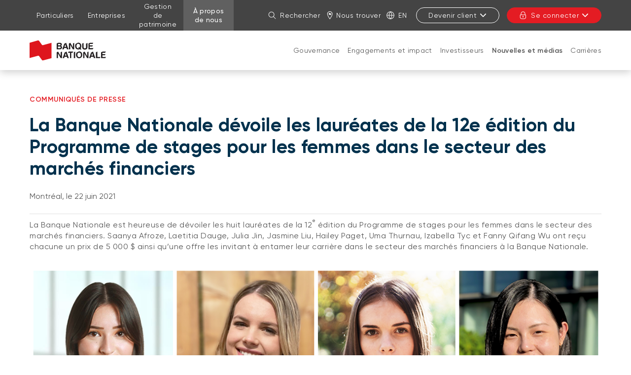

--- FILE ---
content_type: text/html; charset=UTF-8
request_url: https://www.bnc.ca/a-propos-de-nous/nouvelles-medias/communiques/2021/20210622-BNC-laureates-programme-stages-femmes-marches-financiers.html
body_size: 31240
content:
<!DOCTYPE HTML>
<html lang="fr">
    <head>
        <title>La Banque Nationale dévoile les lauréates de la 12e édition du Programme de stages pour les femmes dans le secteur des marchés financiers | Banque Nationale</title>
        

    
        <meta property="og:title" content="La Banque Nationale dévoile les lauréates de la 12e édition du Programme de stages pour les femmes dans le secteur des marchés financiers | Banque Nationale"/>
        <meta property="og:type" content="website"/>
        <meta property="og:url" content="https://www.bnc.ca/a-propos-de-nous/nouvelles-medias/communiques/2021/20210622-BNC-laureates-programme-stages-femmes-marches-financiers.html"/>
        <meta property="og:description" content="La Banque Nationale dévoile les lauréates de la 12e édition du Programme de stages pour les femmes dans le secteur des marchés financiers"/>
        <meta property="og:image" content="https://www.bnc.ca/content/dam/global/logo/bnc-logo.png"/>
    

    <meta charset="UTF-8"/>
    <meta http-equiv="X-UA-Compatible" content="IE=edge"/>
    <meta name="viewport" content="width=device-width, initial-scale=1"/>

    

    
    <meta name="description" content="La Banque Nationale dévoile les lauréates de la 12e édition du Programme de stages pour les femmes dans le secteur des marchés financiers"/>
    <meta name="template" content="press-releases-template"/>

    
    <link rel="canonical" href="https://www.bnc.ca/a-propos-de-nous/nouvelles-medias/communiques/2021/20210622-BNC-laureates-programme-stages-femmes-marches-financiers.html"/>

    
    
        
            
                
                
                    <link rel="alternate" hreflang="fr" href="https://www.bnc.ca/a-propos-de-nous/nouvelles-medias/communiques/2021/20210622-BNC-laureates-programme-stages-femmes-marches-financiers.html"/>
                    <link rel="alternate" hreflang="fr-ca" href="https://www.bnc.ca/a-propos-de-nous/nouvelles-medias/communiques/2021/20210622-BNC-laureates-programme-stages-femmes-marches-financiers.html"/>
                    <link rel="alternate" hreflang="x-default" href="https://www.nbc.ca/about-us/news-media/press-release/2021/20210622-BNC-laureates-programme-stages-femmes-marches-financiers.html"/>
                
                
            
        
            
                
                
                
                    <link rel="alternate" hreflang="en" href="https://www.nbc.ca/about-us/news-media/press-release/2021/20210622-BNC-laureates-programme-stages-femmes-marches-financiers.html"/>
                    <link rel="alternate" hreflang="en-ca" href="https://www.nbc.ca/about-us/news-media/press-release/2021/20210622-BNC-laureates-programme-stages-femmes-marches-financiers.html"/>
                
            
        
            
        
            
        
    

    
    
    

    
    
        




    <script>
        function getLanguage() {
            let frRegex = /\/content\/(.*)\/fr\//;
            let pagePath = "/content/bnc/fr/accueil/a-propos-de-nous/nouvelles-medias/communiques/2021/20210622-BNC-laureates-programme-stages-femmes-marches-financiers";

            if(frRegex.test(pagePath)){
                return "fr";
            }
            else{ //default is English
                return "en";
            }
        }

        /*
        * AEM Page properties hierarchy function
        * Sets the SDK parameters to be the same as the default parameters configured by the site
        */
        function setSiteConfig(){
            
            scriptUrl = "https://dam.bnc.ca/content/dam/tools/cmp/notice.js";
            configDidomi = ("true" === "true");
            activateDidomi = ("true" === "true");
            applyDidomiToChildren = ("true" === "true");
            showDidomi = ("true" === "true");
            siteToken = "bFXc6fFy";
            lang = getLanguage();
        }


        /*
        * AEM Page properties hierarchy function
        * Updates the SDK parameters if a configuration was set on a page or on a parent page
        */
        function setChildParentConfig(){
            
            configDidomi = ("true" === "true");
            activateDidomi = ("true" === "true");
            applyDidomiToChildren = ("true" === "true");
            showDidomi = ("true" === "true");
            childToken = "null";
            if(childToken === "null"){
                configDidomi = false;
            }else{
                configDidomi = true;
                foundParentConfig = true;
            }
            
        }


        /*
        * AEM Page properties hierarchy function
        * Sets the notice token based on the page hierarchy
        */
        function setToken(){
            if(configDidomi){
                //child on
                if(foundParentConfig  && applyDidomiToChildren && activateDidomi){
                    bannerToken = childToken;
                }
                //parent on
                if(!foundParentConfig  && activateDidomi){
                    bannerToken = childToken;
                }
                //parent on, child on with default
                if(foundParentConfig && !applyDidomiToChildren){
                    bannerToken = siteToken;
                }
            } else{ // default
                bannerToken = siteToken;
            }
        }


        /*
        * Loads Didomi script (notice.js) with correct parameters
        */
        function loadJS(FILE_URL, async = true, language, token, enableDidomi) {
            let scriptEle = document.createElement("script");

            scriptEle.setAttribute("src", FILE_URL);
            scriptEle.setAttribute("type", "text/javascript");
            scriptEle.setAttribute("async", async);
            scriptEle.setAttribute("language", language);
            scriptEle.setAttribute("token", token);
            scriptEle.setAttribute("enableDidomi", enableDidomi);

            document.head.appendChild(scriptEle);

            // error event
            scriptEle.addEventListener("error", (ev) => {
                console.log("Error on loading file", ev);
            });
        }

        /*
        * The AEM parameters retrieved earlier from the page properties are set in the Didomi SDK
        * language: the language the banner appears in
        * notice.enable: wether the notice is visible on the page or not
        */
        function setSDKConfigs(language, enableDidomi){
            //default Didomi config
            window.didomiConfig = {
                languages: {
                    enabled: ['en', 'fr'],
                    default: ''
                },
                notice: {
                    enable: true
                }
            };

            //set banner visibility
            if(!enableDidomi){
                window.didomiConfig.notice.enable = enableDidomi;
            }

            //set language
            if("fr" === language){
                window.didomiConfig.languages.enabled = ['fr']
                window.didomiConfig.languages.default = 'fr'
            } else{
                window.didomiConfig.languages.enabled = ['en']
                window.didomiConfig.languages.default = 'en'
            }
        }


        /*
        * Given the banner token, loads Didomi SDK
        * Config Parameters must always be set before the SDK is loaded
        */
        function loadSDK(token) {

            window.gdprAppliesGlobally = true;
            (function() {
                (function(e, r) {
                    var t = document.createElement("link");
                    t.rel = "preconnect";
                    t.as = "script";

                    var n = document.createElement("link");
                    n.rel = "dns-prefetch";
                    n.as = "script";

                    var i = document.createElement("link");
                    i.rel = "preload";
                    i.as = "script";

                    var o = document.createElement("script");
                    o.id = "spcloader";
                    o.type = "text/javascript";
                    o.async = true;
                    o.charset = "utf-8";

                    var a = "https://sdk.privacy-center.org/" + e + "/loader.js?target_type=notice&target=" + r;
                    if (window.didomiConfig && window.didomiConfig.user) {
                        var c = window.didomiConfig.user;
                        var s = c.country;
                        var d = c.region;
                        if (s) {
                            a += "&country=" + s;
                            if (d) {
                                a += "&region=" + d;
                            }
                        }
                    }

                    t.href = "https://sdk.privacy-center.org/";
                    n.href = "https://sdk.privacy-center.org/";
                    i.href = a;
                    o.src = a;

                    var p = document.getElementsByTagName("script")[0];
                    p.parentNode.insertBefore(t, p);
                    p.parentNode.insertBefore(n, p);
                    p.parentNode.insertBefore(i, p);
                    p.parentNode.insertBefore(o, p);
                })("f93cfeed-d62f-4357-bfe9-f9f6887f69fb", token);
            })();
        }


        /*
        * main function
        */
        function initializeDidomi(){

            // set default parameters
            setSiteConfig();

            // if didomi is active at site level
            if(configDidomi && applyDidomiToChildren && activateDidomi){

                //reset variables for child/parent configs
                configDidomi = false;

                setChildParentConfig();
                setToken();


                if(true){
                    setSDKConfigs(lang, showDidomi);
                    loadSDK(bannerToken);
                }else{
                    loadJS(scriptUrl, true, lang, bannerToken, showDidomi);
                }
            }
            // else didomi should not appear on the page
        }


        // PARAMETERS
        let lang = "";
        let bannerToken = "";
        let siteToken = "";
        let configDidomi = false;
        let applyDidomiToChildren = false;
        let activateDidomi = false;
        let showDidomi = false;
        let foundParentConfig = false;
        let childToken = "";
        let scriptUrl = "";

        initializeDidomi();
    </script>

    

    
    
    

    

    
    
    
<link rel="stylesheet" href="/etc.clientlibs/web-sites-toolkit/clientlibs/web-sites-toolkit/toolkit-clientlib/clientlibs/clientlib-grid.min.fe198145cabc1203cbab2e73c189fe6a.css" type="text/css">



    
    
<link rel="stylesheet" href="/etc.clientlibs/web-sites-toolkit/clientlibs/web-sites-toolkit/toolkit-clientlib/clientlibs/clientlib-base.min.b9e58db3c42afa6e5488f495d4804f33.css" type="text/css">



    
    
<link rel="stylesheet" href="/etc.clientlibs/web-sites-toolkit/components/content/layoutContainer.min.84beee8800683e039d2bd5c1da611ae1.css" type="text/css">



    
    
<link rel="stylesheet" href="/etc.clientlibs/web-sites-toolkit/components/content/container/clientlibs.min.90932f7188b6de3499a57fd9afe1ddb6.css" type="text/css">



    
    
<link rel="stylesheet" href="/etc.clientlibs/web-sites-toolkit/clientlibs/clientlib-core-components.min.92ac67899fe3d5f4241b959add6754f8.css" type="text/css">




    
        
    

    

        
        
            
    
<script src="/etc.clientlibs/web-sites/clientlibs/vendor/jquery/base.min.3f56e989e786c643b30d5668a97daa52.js"></script>
<script src="/etc.clientlibs/web-sites/clientlibs/core/websites.min.afe369e2daa031e232e9e25e1415ac64.js"></script>
<script src="/etc.clientlibs/web-sites/clientlibs/core/dataLayer.min.bb151da6cddfb1aa78316cc5dbef60db.js"></script>




            <script async src="//assets.adobedtm.com/launch-ENce80544c76a04686ae546c50bbd9979e.min.js"></script>

            
                <!-- Adobe Target anti-Flickering pre-hiding snippet. Should be managed by analytics team.-->
                <script type="text/javascript">
                    function getCookie5958(e){let n=e+"=",i=decodeURIComponent(document.cookie).split(";");for(let e=0;e<i.length;e++){let r=i[e];for(;" "==r.charAt(0);)r=r.substring(1);if(0==r.indexOf(n))return r.substring(n.length,r.length)}return""}function findTargetDidomi(){var e=getCookie5958("didomi_token");if(e)var n=atob(e);if("string"==typeof n)var i=JSON.parse(n);if(i&&i.vendors&&i.vendors.enabled)var r=i.vendors.enabled.join(";");if(!(i&&i.purposes&&i.purposes.enabled))return!1;var t=i.purposes.enabled.join(";");return!!(r&&t&&t.indexOf("measuring-improving-experience")>-1&&r.indexOf("c:adobe-target")>-1)}!function(e,n,i,r){var t=e.head;if(t){if(n)return;var o=e.createElement("style");o.id="alloy-prehiding",o.innerText="body { opacity: 0 !important }",t.appendChild(o),setTimeout((function(){o.parentNode&&o.parentNode.removeChild(o)}),3e3)}}(document,!1===findTargetDidomi());
                </script>
            

            <script type="text/javascript">
                var eventSource = "nbc";
                var pageVariables = JSON.parse("[{\x22elementName\x22:\x22loB\x22,\x22elementValue\x22:\x22nbc\x22}]");
                var rulesDefinitionFilePath = "/content/dam/dataLayerConfig/rules-bnc.json";
                var responseStatus = 200;

                Websites.DataLayer.init(eventSource, pageVariables, rulesDefinitionFilePath, responseStatus);
            </script>
        
    

    
    
    

    

    
    
<script src="/etc.clientlibs/clientlibs/granite/jquery.min.3e24d4d067ac58228b5004abb50344ef.js"></script>
<script src="/etc.clientlibs/web-sites-toolkit/clientlibs/clientlib-base.min.fe820b99b615c60d012a61d56eefc89a.js"></script>
<script src="/etc.clientlibs/web-sites-toolkit/clientlibs/clientlib-dependencies.min.e8e8c2ccd7e4637d6fecf48ffeddbf45.js"></script>



    
    
<link rel="stylesheet" href="/etc.clientlibs/web-sites-toolkit/clientlibs/clientlib-dependencies.min.d41d8cd98f00b204e9800998ecf8427e.css" type="text/css">
<link rel="stylesheet" href="/etc.clientlibs/web-sites-bncr/clientlibs/clientlib-site/theme.min.088b0040784f488f5ba8f374e2680914.css" type="text/css">
<link rel="stylesheet" href="/etc.clientlibs/web-sites-toolkit/clientlibs/templates-clientlibs/bnc--press-releases-template.min.3d6a3a8a218b523fe77f5d6ce7f2d1ec.css" type="text/css">



    

    

    
    
        <link rel="icon" type="image/ico" href="/content/dam/global/logo/favicon.ico"/>
    

    

    
    
    
    
    

    
    
    

    
        <link type="text/css" rel="stylesheet" href="/content/dam/css/patchBncResponsive.css"/>
    



    
    
    

    

    

    <link rel="apple-touch-icon" sizes="180x180" href="/etc.clientlibs/web-sites-toolkit/clientlibs/clientlib-static/resources/apple-touch-icon.png"/>
    <link rel="apple-touch-icon-precomposed" sizes="180x180" href="/etc.clientlibs/web-sites-toolkit/clientlibs/clientlib-static/resources/apple-touch-icon-precomposed.png"/>
    <link rel="apple-touch-icon" sizes="167x167" href="/etc.clientlibs/web-sites-toolkit/clientlibs/clientlib-static/resources/apple-touch-icon-167x167.png"/>
    <link rel="apple-touch-icon-precomposed" sizes="167x167" href="/etc.clientlibs/web-sites-toolkit/clientlibs/clientlib-static/resources/apple-touch-icon-167x167-precomposed.png"/>
    <link rel="apple-touch-icon" sizes="152x152" href="/etc.clientlibs/web-sites-toolkit/clientlibs/clientlib-static/resources/apple-touch-icon-152x152.png"/>
    <link rel="apple-touch-icon-precomposed" sizes="152x152" href="/etc.clientlibs/web-sites-toolkit/clientlibs/clientlib-static/resources/apple-touch-icon-152x152-precomposed.png"/>
    <link rel="apple-touch-icon" sizes="144x144" href="/etc.clientlibs/web-sites-toolkit/clientlibs/clientlib-static/resources/apple-touch-icon-144x144.png"/>
    <link rel="apple-touch-icon-precomposed" sizes="144x144" href="/etc.clientlibs/web-sites-toolkit/clientlibs/clientlib-static/resources/apple-touch-icon-144x144-precomposed.png"/>
    <link rel="apple-touch-icon" sizes="120x120" href="/etc.clientlibs/web-sites-toolkit/clientlibs/clientlib-static/resources/apple-touch-icon-120x120.png"/>
    <link rel="apple-touch-icon-precomposed" sizes="120x120" href="/etc.clientlibs/web-sites-toolkit/clientlibs/clientlib-static/resources/apple-touch-icon-120x120-precomposed.png"/>
    <link rel="apple-touch-icon" sizes="any" href="/etc.clientlibs/web-sites-toolkit/clientlibs/clientlib-static/resources/apple-touch-icon-48x48.png"/>
    <link rel="apple-touch-icon-precomposed" sizes="any" href="/etc.clientlibs/web-sites-toolkit/clientlibs/clientlib-static/resources/apple-touch-icon-48x48-precomposed.png"/>



    
                              <script>!function(e){var n="https://s.go-mpulse.net/boomerang/";if("False"=="True")e.BOOMR_config=e.BOOMR_config||{},e.BOOMR_config.PageParams=e.BOOMR_config.PageParams||{},e.BOOMR_config.PageParams.pci=!0,n="https://s2.go-mpulse.net/boomerang/";if(window.BOOMR_API_key="CBWCH-YHXC8-UX5PM-CKJ3F-WKW7N",function(){function e(){if(!r){var e=document.createElement("script");e.id="boomr-scr-as",e.src=window.BOOMR.url,e.async=!0,o.appendChild(e),r=!0}}function t(e){r=!0;var n,t,a,i,d=document,O=window;if(window.BOOMR.snippetMethod=e?"if":"i",t=function(e,n){var t=d.createElement("script");t.id=n||"boomr-if-as",t.src=window.BOOMR.url,BOOMR_lstart=(new Date).getTime(),e=e||d.body,e.appendChild(t)},!window.addEventListener&&window.attachEvent&&navigator.userAgent.match(/MSIE [67]\./))return window.BOOMR.snippetMethod="s",void t(o,"boomr-async");a=document.createElement("IFRAME"),a.src="about:blank",a.title="",a.role="presentation",a.loading="eager",i=(a.frameElement||a).style,i.width=0,i.height=0,i.border=0,i.display="none",o.appendChild(a);try{O=a.contentWindow,d=O.document.open()}catch(_){n=document.domain,a.src="javascript:var d=document.open();d.domain='"+n+"';void 0;",O=a.contentWindow,d=O.document.open()}if(n)d._boomrl=function(){this.domain=n,t()},d.write("<bo"+"dy onload='document._boomrl();'>");else if(O._boomrl=function(){t()},O.addEventListener)O.addEventListener("load",O._boomrl,!1);else if(O.attachEvent)O.attachEvent("onload",O._boomrl);d.close()}function a(e){window.BOOMR_onload=e&&e.timeStamp||(new Date).getTime()}if(!window.BOOMR||!window.BOOMR.version&&!window.BOOMR.snippetExecuted){window.BOOMR=window.BOOMR||{},window.BOOMR.snippetStart=(new Date).getTime(),window.BOOMR.snippetExecuted=!0,window.BOOMR.snippetVersion=14,window.BOOMR.url=n+"CBWCH-YHXC8-UX5PM-CKJ3F-WKW7N";var i=document.currentScript||document.getElementsByTagName("script")[0],o=i.parentNode,r=!1,d=document.createElement("link");if(d.relList&&"function"==typeof d.relList.supports&&d.relList.supports("preload")&&"as"in d)window.BOOMR.snippetMethod="p",d.href=window.BOOMR.url,d.rel="preload",d.as="script",d.addEventListener("load",e),d.addEventListener("error",function(){t(!0)}),setTimeout(function(){if(!r)t(!0)},3e3),BOOMR_lstart=(new Date).getTime(),o.appendChild(d);else t(!1);if(window.addEventListener)window.addEventListener("load",a,!1);else if(window.attachEvent)window.attachEvent("onload",a)}}(),"".length>0)if(e&&"performance"in e&&e.performance&&"function"==typeof e.performance.setResourceTimingBufferSize)e.performance.setResourceTimingBufferSize();!function(){if(BOOMR=e.BOOMR||{},BOOMR.plugins=BOOMR.plugins||{},!BOOMR.plugins.AK){var n=""=="true"?1:0,t="",a="cj277caxzvmy62lxbxeq-f-5758c1f81-clientnsv4-s.akamaihd.net",i="false"=="true"?2:1,o={"ak.v":"39","ak.cp":"1463882","ak.ai":parseInt("891279",10),"ak.ol":"0","ak.cr":8,"ak.ipv":4,"ak.proto":"h2","ak.rid":"1f48396c","ak.r":38938,"ak.a2":n,"ak.m":"b","ak.n":"essl","ak.bpcip":"18.117.255.0","ak.cport":58748,"ak.gh":"23.55.170.143","ak.quicv":"","ak.tlsv":"tls1.3","ak.0rtt":"","ak.0rtt.ed":"","ak.csrc":"-","ak.acc":"","ak.t":"1769409993","ak.ak":"hOBiQwZUYzCg5VSAfCLimQ==41UHVA+pT1wa2cPA1k734afdYVxnXQkNYEUOY7V/4LQ2Z004bQC5g7KliyjPFvQGSP/9t8cim1qLJgmFuLSpS+qbGHuTF+66HxJp18QJOpHAZJXXYDoRhtEENDqR4zzsHF9lJQpaH86/n4S6RJMCbpIFnKTW/FCxYQDUZGnWOkOc6ae/Zji1hOEj7WjeDgXGdjUUKQlbTvoSWwIenL8CC5d4G/6z2KqoR2S6D31Bfrj0swpvUnq4f+QCFYHzCodX8vn00fHQp9AiC9lXX4NTemL+cyTzSnTx1V0Mz7co1UVGd/8IPEyDmnyPMbHhOK9Lu1aAvn2HcOzV5cJUZHXCmdXC+wH8XR2qVrWypPofZmTdDlX/gLswB8nsirAfmXqveTUAnAdGYSwc5ZxJ3TLBhOntNhFZ/CWQwgRD8jY+HRk=","ak.pv":"128","ak.dpoabenc":"","ak.tf":i};if(""!==t)o["ak.ruds"]=t;var r={i:!1,av:function(n){var t="http.initiator";if(n&&(!n[t]||"spa_hard"===n[t]))o["ak.feo"]=void 0!==e.aFeoApplied?1:0,BOOMR.addVar(o)},rv:function(){var e=["ak.bpcip","ak.cport","ak.cr","ak.csrc","ak.gh","ak.ipv","ak.m","ak.n","ak.ol","ak.proto","ak.quicv","ak.tlsv","ak.0rtt","ak.0rtt.ed","ak.r","ak.acc","ak.t","ak.tf"];BOOMR.removeVar(e)}};BOOMR.plugins.AK={akVars:o,akDNSPreFetchDomain:a,init:function(){if(!r.i){var e=BOOMR.subscribe;e("before_beacon",r.av,null,null),e("onbeacon",r.rv,null,null),r.i=!0}return this},is_complete:function(){return!0}}}}()}(window);</script></head>
    <body class="page basicpage press-releases-template">
        
        
            



            
<div class="root responsivegrid">


<div class="aem-Grid aem-Grid--12 aem-Grid--default--12 ">
    
    <div class="header aem-GridColumn aem-GridColumn--default--12">
    
    
        <div class="navigation-menu">
            <link rel="stylesheet" href="/etc.clientlibs/web-sites-react/components/web-sites-react/clientlib.min.6ec3856b6df87ee1685172fb40c69188.css" type="text/css">
<link rel="stylesheet" href="/etc.clientlibs/web-sites-react/components/navigation-menu/clientlib.min.b3e2103e5f112609157e93cd4c4c3dd1.css" type="text/css">
<div data-react-server="true" data-react="app" data-react-id="/content/bnc/fr/jcr:content/navigation-menu_component"><style class="jss-server-side"></style><header class="navigation-menu-content"><nav class="navigation-menu-hidden-menu" aria-label="Menu rapide"><ul><li><button>Aller au contenu de la page</button></li><li><button>Aller au menu principal</button></li><li><button>Me connecter à mon compte</button></li></ul></nav><div class="quick-actions"><div class="container"><nav aria-label="Liens vers d&#x27;autres sections du site"><ul id="navigation-menu-websites-navigation" class="websites-links"><li><div class="qa-item-container"><a href="https://www.bnc.ca/particuliers.html"><span>Particuliers</span></a></div></li><li><div class="qa-item-container"><a href="https://www.bnc.ca/entreprises.html"><span>Entreprises</span></a></div></li><li><div class="qa-item-container"><a href="https://www.bnc.ca/gestion-patrimoine.html"><span>Gestion de patrimoine</span></a></div></li><li class="active"><div class="qa-item-container"><a href="https://www.bnc.ca/a-propos-de-nous.html" aria-current="page"><span>À propos de nous</span></a></div></li></ul></nav><nav aria-label="Actions rapides"><ul id="navigation-menu-quick-actions" class="actions"><li class="quick-action__search"><button id="search-link" aria-label="Rechercher dans le site" aria-expanded="false" tabindex="0" type="button" class="dsc-btn is-small has-icon simple tab-focus" data-test="button"><div class="dsc-btn__icon"><svg viewBox="0 0 64 64" focusable="false" width="16" fill="currentColor" height="16" class="dsc-icon"><path d="M44.471 41.643l16.45 16.45a2 2 0 01-2.828 2.828l-16.45-16.45A23.406 23.406 0 0126.5 50C13.521 50 3 39.479 3 26.5S13.521 3 26.5 3 50 13.521 50 26.5c0 5.77-2.079 11.053-5.529 15.143zM26.5 46C37.27 46 46 37.27 46 26.5S37.27 7 26.5 7 7 15.73 7 26.5 15.73 46 26.5 46z"></path></svg></div>Rechercher</button></li><li class="quick-action__locator"><a class="as-button simple dsc-btn is-small tab-focus" href="https://localisateur.bnc.ca/" aria-label="Nous trouver. S&#x27;ouvre dans un nouvel onglet" target="_blank" tabindex="0"><svg viewBox="0 0 64 64" class="dsc-icon dsc-btn__icon" focusable="false" width="16" fill="currentColor" height="16"><path d="M32.399 0C44.866 0 54 8.795 54 21.344c0 8.14-6.369 21.374-19.086 40.048l-.867 1.267a2 2 0 01-3.302-.008C17.59 43.31 11 29.661 11 21.344 11 8.762 19.969 0 32.399 0zm0 4C22.157 4 15 10.992 15 21.344c0 6.751 5.526 18.648 16.596 35.395l.811 1.222.804-1.197c11.067-16.565 16.657-28.388 16.787-35.18l.002-.24C50 11.038 42.69 4 32.399 4zm-1.907 9.394c.318-.061.54-.124.776-.03.175.076.316.264.443.434l2.153 2.892c.127.17.27.373.443.435.238.093.46.047.776-.031l6.95-1.835v12.669l-6.95 1.865c-.316.063-.538.11-.776.031-.174-.077-.316-.264-.443-.435l-2.137-2.892c-.127-.17-.27-.357-.443-.434-.222-.094-.46-.032-.776.03l-6.95 1.82V15.229z"></path></svg>Nous trouver</a></li><li class="quick-action__lang"><a class="as-button simple dsc-btn is-small tab-focus" href="/bin/switchLanguage?lang=En&amp;p=[base64]" aria-label="English" lang="en"><svg viewBox="0 0 64 64" class="dsc-icon dsc-btn__icon" focusable="false" width="16" fill="currentColor" height="16"><path d="M5.212 34.067c.935 12.301 10.156 22.287 22.093 24.39a46.39 46.39 0 01-8.854-24.39H5.211zm0-4.134h13.235a46.336 46.336 0 018.858-24.39C15.367 7.645 6.147 17.631 5.212 29.932zm53.576 0c-.935-12.301-10.156-22.287-22.093-24.39a46.39 46.39 0 018.854 24.39h13.24zm0 4.134H45.553a46.336 46.336 0 01-8.858 24.39c11.938-2.103 21.158-12.089 22.093-24.39zm-36.203-4.134H41.41A42.202 42.202 0 0032 6.227a42.172 42.172 0 00-9.415 23.706zm18.83 4.134H22.59A42.202 42.202 0 0032 57.773a42.172 42.172 0 009.415-23.706zM32 63C14.88 63 1 49.12 1 32 1 14.88 14.88 1 32 1c17.12 0 31 13.88 31 31 0 17.12-13.88 31-31 31z"></path></svg>En</a></li><li class="quick-action__signup"><div class="menu-popover"><button aria-controls="sign-in-menu-button" aria-expanded="false" tabindex="0" type="button" class="dsc-btn is-small is-transactional sign-in tab-focus focus-child-sibling bnc-chatbot-highlight" data-test="button">Devenir client<svg viewBox="0 0 64 64" focusable="false" width="16" fill="currentColor" height="16" class="dsc-icon"><path d="M32 37.172l17.845-18.1a3.57 3.57 0 015.099 0 3.694 3.694 0 010 5.17L34.549 44.93a3.57 3.57 0 01-5.098 0L9.056 24.243a3.694 3.694 0 010-5.172 3.57 3.57 0 015.099 0L32 37.171z"></path></svg></button><div class="menu-popover-content"><span class="triangle-top"></span><div class="main"><ul id="sign-in-menu-button"><li><a href="https://www.bnc.ca/particuliers/choisir-banque-nationale.html" data-text="Devenir client Particuliers">Devenir client Particuliers</a><svg viewBox="0 0 64 64" focusable="false" width="16" fill="currentColor" height="16" class="dsc-icon"><path d="M39.172 32l-18.1-17.845a3.57 3.57 0 010-5.099 3.694 3.694 0 015.17 0L46.93 29.451a3.57 3.57 0 010 5.098L26.243 54.944a3.694 3.694 0 01-5.172 0 3.57 3.57 0 010-5.099L39.171 32z"></path></svg></li><li><a href="/entreprises/comptes.html" data-text="Devenir client Entreprises">Devenir client Entreprises</a><svg viewBox="0 0 64 64" focusable="false" width="16" fill="currentColor" height="16" class="dsc-icon"><path d="M39.172 32l-18.1-17.845a3.57 3.57 0 010-5.099 3.694 3.694 0 015.17 0L46.93 29.451a3.57 3.57 0 010 5.098L26.243 54.944a3.694 3.694 0 01-5.172 0 3.57 3.57 0 010-5.099L39.171 32z"></path></svg></li></ul></div></div></div></li><li class="quick-action__signin"><div class="menu-popover"><button aria-controls="login-menu-button" aria-expanded="false" tabindex="0" type="button" class="dsc-btn is-primary is-small is-transactional has-icon login tab-focus focus-child-sibling bnc-chatbot-highlight" data-test="button"><div class="dsc-btn__icon"><svg viewBox="0 0 64 64" focusable="false" width="16" fill="currentColor" height="16" class="dsc-icon"><path d="M34 44.465V49a2 2 0 11-4 0v-4.535A3.997 3.997 0 0128 41c0-2.21 1.79-4 4-4s4 1.79 4 4a3.997 3.997 0 01-2 3.465zM14 26v-7c0-9.941 8.059-18 18-18s18 8.059 18 18v7h.538c2.985 0 5.482 2.29 5.482 5.192v17.65c0 7.343-6.678 13.197-14.77 13.197H21.77C13.676 62.04 7 56.185 7 48.843V31.192C7 28.29 9.496 26 12.482 26H14zm36.538 4H12.482c-.85 0-1.482.58-1.482 1.192v17.65c0 5.009 4.778 9.197 10.77 9.197h19.48c5.992 0 10.77-4.188 10.77-9.196V31.192c0-.612-.633-1.192-1.482-1.192zM46 19c0-7.732-6.268-14-14-14s-14 6.268-14 14v7h28v-7z"></path></svg></div>Se connecter<svg viewBox="0 0 64 64" focusable="false" width="16" fill="currentColor" height="16" class="dsc-icon"><path d="M32 37.172l17.845-18.1a3.57 3.57 0 015.099 0 3.694 3.694 0 010 5.17L34.549 44.93a3.57 3.57 0 01-5.098 0L9.056 24.243a3.694 3.694 0 010-5.172 3.57 3.57 0 015.099 0L32 37.171z"></path></svg></button><div class="menu-popover-content"><span class="triangle-top"></span><div class="main"><label>Transactions en ligne</label><ul id="login-menu-button"><li><a href="https://app.bnc.ca/?lang=fr" data-text="Particuliers">Particuliers</a><svg viewBox="0 0 64 64" focusable="false" width="16" fill="currentColor" height="16" class="dsc-icon"><path d="M39.172 32l-18.1-17.845a3.57 3.57 0 010-5.099 3.694 3.694 0 015.17 0L46.93 29.451a3.57 3.57 0 010 5.098L26.243 54.944a3.694 3.694 0 01-5.172 0 3.57 3.57 0 010-5.099L39.171 32z"></path></svg></li><li><a href="/redirections/commerciale.html" data-text="Entreprises">Entreprises</a><svg viewBox="0 0 64 64" focusable="false" width="16" fill="currentColor" height="16" class="dsc-icon"><path d="M39.172 32l-18.1-17.845a3.57 3.57 0 010-5.099 3.694 3.694 0 015.17 0L46.93 29.451a3.57 3.57 0 010 5.098L26.243 54.944a3.694 3.694 0 01-5.172 0 3.57 3.57 0 010-5.099L39.171 32z"></path></svg></li><li class="secondary-item first"><a href="https://client.bnc.ca/cdbn/login" data-text="Courtage direct">Courtage direct</a></li><li class="secondary-item "><a href="https://client.bnc.ca/fbngp/login" data-text="Financière Banque Nationale">Financière Banque Nationale</a></li><li class="secondary-item "><a href="https://www.bnc.ca/natbank/transactionnel.html" data-text="Natbank">Natbank</a></li><li class="secondary-item "><a href="https://bntmaretraite.com/" data-text="Régime de retraite collectif">Régime de retraite collectif</a></li><li class="secondary-item "><a href="https://client.bnc.ca/gp1859/login" data-text="Gestion privée 1859">Gestion privée 1859</a></li></ul></div></div></div></li></ul></nav></div></div><div id="navigation-menu-navigation" class="website-navigation"><div class="container"><span class="image-container"><a tabindex="-1" href="https://www.bnc.ca/" aria-label="De retour à la page d&#x27;accueil"><img src="/content/dam/bnc/commun/logo/logo-bnc-155x50.svg" alt="Banque Nationale"/></a></span><nav id="firstLevelMenu" class="main-navigation" aria-label="Menu principal"><ul><li class="" aria-owns="secondLevelMenu"><a id="hash790933692" class="tab-focus" href="https://www.bnc.ca/a-propos-de-nous/gouvernance.html">Gouvernance</a><button aria-label="Ouvrir la section produits et services: Gouvernance" aria-haspopup="true" aria-controls="secondLevelMenu" aria-expanded="false" type="button" class="dsc-btn sub-section-button simple tab-focus" data-test="button"><svg viewBox="0 0 64 64" focusable="false" width="16" fill="currentColor" height="16" class="dsc-icon"><path d="M32 37.172l17.845-18.1a3.57 3.57 0 015.099 0 3.694 3.694 0 010 5.17L34.549 44.93a3.57 3.57 0 01-5.098 0L9.056 24.243a3.694 3.694 0 010-5.172 3.57 3.57 0 015.099 0L32 37.171z"></path></svg></button><span class="triangle-top"></span></li><li class="" aria-owns="secondLevelMenu"><a id="hash-1276302070" class="tab-focus" href="https://www.bnc.ca/a-propos-de-nous/esg.html">Engagements et impact</a><button aria-label="Ouvrir la section produits et services: Engagements et impact" aria-haspopup="true" aria-controls="secondLevelMenu" aria-expanded="false" type="button" class="dsc-btn sub-section-button simple tab-focus" data-test="button"><svg viewBox="0 0 64 64" focusable="false" width="16" fill="currentColor" height="16" class="dsc-icon"><path d="M32 37.172l17.845-18.1a3.57 3.57 0 015.099 0 3.694 3.694 0 010 5.17L34.549 44.93a3.57 3.57 0 01-5.098 0L9.056 24.243a3.694 3.694 0 010-5.172 3.57 3.57 0 015.099 0L32 37.171z"></path></svg></button><span class="triangle-top"></span></li><li class="" aria-owns="secondLevelMenu"><a id="hash739506206" class="tab-focus" href="https://www.bnc.ca/a-propos-de-nous/investisseurs.html">Investisseurs				</a><button aria-label="Ouvrir la section produits et services: Investisseurs				" aria-haspopup="true" aria-controls="secondLevelMenu" aria-expanded="false" type="button" class="dsc-btn sub-section-button simple tab-focus" data-test="button"><svg viewBox="0 0 64 64" focusable="false" width="16" fill="currentColor" height="16" class="dsc-icon"><path d="M32 37.172l17.845-18.1a3.57 3.57 0 015.099 0 3.694 3.694 0 010 5.17L34.549 44.93a3.57 3.57 0 01-5.098 0L9.056 24.243a3.694 3.694 0 010-5.172 3.57 3.57 0 015.099 0L32 37.171z"></path></svg></button><span class="triangle-top"></span></li><li class="current" aria-owns="secondLevelMenu"><a id="hash398530756" class="tab-focus" href="https://www.bnc.ca/a-propos-de-nous/nouvelles-medias.html" aria-current="page">Nouvelles et médias					</a><button aria-label="Ouvrir la section produits et services: Nouvelles et médias					" aria-haspopup="true" aria-controls="secondLevelMenu" aria-expanded="false" type="button" class="dsc-btn sub-section-button simple tab-focus" data-test="button"><svg viewBox="0 0 64 64" focusable="false" width="16" fill="currentColor" height="16" class="dsc-icon"><path d="M32 37.172l17.845-18.1a3.57 3.57 0 015.099 0 3.694 3.694 0 010 5.17L34.549 44.93a3.57 3.57 0 01-5.098 0L9.056 24.243a3.694 3.694 0 010-5.172 3.57 3.57 0 015.099 0L32 37.171z"></path></svg></button><span class="triangle-top"></span></li><li class="" aria-owns="secondLevelMenu"><a id="hash1856158455" class="tab-focus" href="https://www.bnc.ca/outils-applications/carriere.html">Carrières			</a><button aria-label="Ouvrir la section produits et services: Carrières			" aria-haspopup="true" aria-controls="secondLevelMenu" aria-expanded="false" type="button" class="dsc-btn sub-section-button simple tab-focus" data-test="button"><svg viewBox="0 0 64 64" focusable="false" width="16" fill="currentColor" height="16" class="dsc-icon"><path d="M32 37.172l17.845-18.1a3.57 3.57 0 015.099 0 3.694 3.694 0 010 5.17L34.549 44.93a3.57 3.57 0 01-5.098 0L9.056 24.243a3.694 3.694 0 010-5.172 3.57 3.57 0 015.099 0L32 37.171z"></path></svg></button><span class="triangle-top"></span></li></ul></nav><div class="menu-popover"><button aria-controls="login-menu-button-small" aria-expanded="false" tabindex="0" type="button" class="dsc-btn is-primary is-small is-transactional has-icon login tab-focus focus-child-sibling bnc-chatbot-highlight small" data-test="button"><div class="dsc-btn__icon"><svg viewBox="0 0 64 64" focusable="false" width="16" fill="currentColor" height="16" class="dsc-icon"><path d="M34 44.465V49a2 2 0 11-4 0v-4.535A3.997 3.997 0 0128 41c0-2.21 1.79-4 4-4s4 1.79 4 4a3.997 3.997 0 01-2 3.465zM14 26v-7c0-9.941 8.059-18 18-18s18 8.059 18 18v7h.538c2.985 0 5.482 2.29 5.482 5.192v17.65c0 7.343-6.678 13.197-14.77 13.197H21.77C13.676 62.04 7 56.185 7 48.843V31.192C7 28.29 9.496 26 12.482 26H14zm36.538 4H12.482c-.85 0-1.482.58-1.482 1.192v17.65c0 5.009 4.778 9.197 10.77 9.197h19.48c5.992 0 10.77-4.188 10.77-9.196V31.192c0-.612-.633-1.192-1.482-1.192zM46 19c0-7.732-6.268-14-14-14s-14 6.268-14 14v7h28v-7z"></path></svg></div>Se connecter<svg viewBox="0 0 64 64" focusable="false" width="16" fill="currentColor" height="16" class="dsc-icon"><path d="M32 37.172l17.845-18.1a3.57 3.57 0 015.099 0 3.694 3.694 0 010 5.17L34.549 44.93a3.57 3.57 0 01-5.098 0L9.056 24.243a3.694 3.694 0 010-5.172 3.57 3.57 0 015.099 0L32 37.171z"></path></svg></button><div class="menu-popover-content"><span class="triangle-top"></span><div class="main"><label>Transactions en ligne</label><ul id="login-menu-button-small"><li><a href="https://app.bnc.ca/?lang=fr" data-text="Particuliers">Particuliers</a><svg viewBox="0 0 64 64" focusable="false" width="16" fill="currentColor" height="16" class="dsc-icon"><path d="M39.172 32l-18.1-17.845a3.57 3.57 0 010-5.099 3.694 3.694 0 015.17 0L46.93 29.451a3.57 3.57 0 010 5.098L26.243 54.944a3.694 3.694 0 01-5.172 0 3.57 3.57 0 010-5.099L39.171 32z"></path></svg></li><li><a href="/redirections/commerciale.html" data-text="Entreprises">Entreprises</a><svg viewBox="0 0 64 64" focusable="false" width="16" fill="currentColor" height="16" class="dsc-icon"><path d="M39.172 32l-18.1-17.845a3.57 3.57 0 010-5.099 3.694 3.694 0 015.17 0L46.93 29.451a3.57 3.57 0 010 5.098L26.243 54.944a3.694 3.694 0 01-5.172 0 3.57 3.57 0 010-5.099L39.171 32z"></path></svg></li><li class="secondary-item first"><a href="https://client.bnc.ca/cdbn/login" data-text="Courtage direct">Courtage direct</a></li><li class="secondary-item "><a href="https://client.bnc.ca/fbngp/login" data-text="Financière Banque Nationale">Financière Banque Nationale</a></li><li class="secondary-item "><a href="https://www.bnc.ca/natbank/transactionnel.html" data-text="Natbank">Natbank</a></li><li class="secondary-item "><a href="https://bntmaretraite.com/" data-text="Régime de retraite collectif">Régime de retraite collectif</a></li><li class="secondary-item "><a href="https://client.bnc.ca/gp1859/login" data-text="Gestion privée 1859">Gestion privée 1859</a></li></ul></div></div></div></div><div class="sub-navigation"><div class="container"><nav class="navSecondLevelMenu" aria-label="Menu produits et services"><ul id="secondLevelMenu"></ul></nav><div class="action-bar"><button tabindex="-1" type="button" class="dsc-btn is-small close-button" data-test="button">Fermer<svg viewBox="0 0 64 64" focusable="false" width="32" fill="currentColor" height="32" class="dsc-icon"><path d="M37.055 32l14.898 14.898a3.574 3.574 0 11-5.055 5.055L32 37.055 17.102 51.953a3.574 3.574 0 11-5.055-5.055L26.945 32 12.047 17.102a3.574 3.574 0 115.055-5.055L32 26.945l14.898-14.898a3.574 3.574 0 115.055 5.055L37.055 32z"></path></svg></button><div class="navigation-menu-ad"></div></div></div></div></div></header><div class="sticky-spacer"></div><span id="navigation-menu-content-skip"></span></div><script id="/content/bnc/fr/jcr:content/navigation-menu_component">{"cache":{"resources":{"/content/bnc/fr/jcr:content/navigation-menu":{"data":{"jcr:primaryType":"nt:unstructured","logoAltText":"Banque Nationale","signUpDisplay":"true","helpDisplay":"true","secureSectionDisplay":"false","desktopImageFileReference":"/content/dam/bnc/commun/logo/logo-bnc-155x50.svg","searchDisplay":"true","switchLangDisplay":"true","signUpLabel":"Devenir client","jcr:lastModifiedBy":"DAOB003","signUpDirectLink":"false","switchLangAriaLabel":"English","signInDisplay":"true","searchLabel":"Rechercher","signInListLabel":"Transactions en ligne","hideHighlevelNavigation":"false","locatorAriaLabel":"Nous trouver. S'ouvre dans un nouvel onglet","mobileImageFileReference":"/content/dam/bnc/commun/logo/logo-bnc-flag.png","additionalLangDisplay":"false","locatorDisplay":"true","helpUrl":"/coordonnees.html","signInLabel":"Se connecter","menuKey":"bnc-menu-fr","jcr:lastModified":"Mon Sep 08 2025 13:58:53 GMT-0400","signInDirectLink":"false","locatorLabel":"Nous trouver","homeURL":"https://www.bnc.ca/","smallDesktopImageFileReference":"/content/dam/bnc/commun/logo/logo-bnc-155x50.svg","sling:resourceType":"web-sites-react/components/navigation-menu","helpTarget":"_self","helpLabel":"Aide","locatorUrl":"https://localisateur.bnc.ca/","searchAriaLabel":"Rechercher dans le site","additionalLangTarget":"_self","searchUrl":"/resultats.html","signUpLinks":{"jcr:primaryType":"nt:unstructured","item0":{"jcr:primaryType":"nt:unstructured","target":"_self","url":"https://www.bnc.ca/particuliers/choisir-banque-nationale.html","label":"Devenir client Particuliers"},"item1":{"jcr:primaryType":"nt:unstructured","target":"_self","url":"/content/bnc/fr/accueil/entreprises/comptes","label":"Devenir client Entreprises"}},"signInLinks":{"jcr:primaryType":"nt:unstructured","item0":{"jcr:primaryType":"nt:unstructured","target":"_self","url":"https://app.bnc.ca/?lang=fr","label":"Particuliers"},"item1":{"jcr:primaryType":"nt:unstructured","target":"_self","url":"/content/bnc/fr/accueil/redirections/commerciale","label":"Entreprises"}},"signInSecondaryLinks":{"jcr:primaryType":"nt:unstructured","item0":{"jcr:primaryType":"nt:unstructured","target":"_self","url":"https://client.bnc.ca/cdbn/login","label":"Courtage direct"},"item1":{"jcr:primaryType":"nt:unstructured","target":"_self","url":"https://client.bnc.ca/fbngp/login","label":"Financière Banque Nationale"},"item2":{"jcr:primaryType":"nt:unstructured","target":"_self","url":"https://www.bnc.ca/natbank/transactionnel.html","label":"Natbank"},"item3":{"jcr:primaryType":"nt:unstructured","target":"_self","url":"https://bntmaretraite.com/","label":"Régime de retraite collectif"},"item4":{"jcr:primaryType":"nt:unstructured","target":"_self","url":"https://client.bnc.ca/gp1859/login","label":"Gestion privée 1859"}}},"depth":0}},"scripts":{},"included":{},"serviceCalls":{"/content/bnc/fr/jcr:content/navigation-menu_com.bnc.aem.websites.toolkit.sling.models.react.I18nModel.getI18nFor(navigation-menu,fr)":"{\"accessibilityCommands.helpDetail\":\"Press H key to have detailed navigation instructions\",\"accessibilityCommands.leftRight\":\"Utiliser les flèches gauche et droite pour changer d'élément.\",\"accessibilityCommands.leftRightDown\":\"Utiliser les flèches gauche et droite pour parcourir les sections, et la flèche du bas pour parcourir les sous-sections\",\"accessibilityCommands.leftRightUpDown\":\"Utiliser les flèches gauche et droite pour changer de sous-sections, utiliser les flèches haut et bas pour parcourir les pages de la sous-section. Utiliser la touche échap pour revenir à la section\",\"linksNavbar.ariaLabel\":\"Liens vers d'autres sections du site\",\"quickActions.ariaLabel\":\"Actions rapides\",\"firstLevel.ariaLabel\":\"Menu principal\",\"secondLevel.ariaLabel\":\"Menu produits et services\",\"thirdLevel.ariaLabel\":\"Produits et services\",\"openFirstLevel.ariaLabel\":\"Ouvrir le menu principal \",\"openSecondLevel.ariaLabel\":\"Ouvrir le sous-menu: \",\"openThirdLevel.ariaLabel\":\"Ouvrir la section produits et services: \",\"closeFirstLevel.ariaLabel\":\"Fermer le menu principal \",\"closeSecondLevel.ariaLabel\":\"Aller au menu principal \",\"closeThirdLevel.ariaLabel\":\"Aller au sous-menu \",\"section.ariaLabel\":\"Section \",\"subSection.ariaLabel\":\"Sous-menu de navigation \",\"quickActions.secure.login\":\"Se connecter\",\"quickActions.secure.logout\":\"Se déconnecter\",\"mobile.welcome.paragraph\":\"Accueil\",\"logo.backToHome.ariaLabel\":\"De retour à la page d'accueil\",\"search.placeholder\":\"Rechercher\",\"search.section\":\"Section recherche\",\"search.input\":\"Champ de recherche\",\"search.button\":\"Rechercher\",\"search.erase\":\"Effacer la recherche\",\"search.close\":\"Fermeture de la recherche\",\"search.close.content\":\"Fermer\",\"hiddenMenu.navLabel\":\"Menu rapide\",\"hiddenMenu.skipTocontent\":\"Aller au contenu de la page\",\"hiddenMenu.skipToQuickActions\":\"Me connecter à mon compte\",\"hiddenMenu.skipToNavigation\":\"Aller au menu principal\",\"hiddenMenu.skipToWebsites\":\"Aller au site\"}","/content/bnc/fr/jcr:content/navigation-menu_com.bnc.aem.websites.toolkit.sling.models.react.NavigationMenu.getMenuAsJsonString(bnc-menu-fr)":"{\"websites\":[{\"label\":\"Particuliers\",\"url\":\"https://www.bnc.ca/particuliers.html\",\"current\":false,\"navigation\":[{\"label\":\"Comptes bancaires\",\"url\":\"https://www.bnc.ca/particuliers/comptes.html\",\"current\":false,\"sections\":[{\"label\":\"OUVRIR UN COMPTE\",\"url\":\"\",\"current\":false,\"links\":[{\"label\":\"Tous les comptes chèques\",\"url\":\"https://www.bnc.ca/particuliers/comptes/cheques.html\",\"current\":false},{\"label\":\"Compte chèques Le Connecté\",\"url\":\"https://www.bnc.ca/particuliers/comptes/cheques/connecte.html\",\"current\":false},{\"label\":\"Compte chèques Le Total\",\"url\":\"https://www.bnc.ca/particuliers/comptes/cheques/total.html\",\"current\":false},{\"label\":\"Compte chèques jeunesse\",\"url\":\"https://www.bnc.ca/particuliers/comptes/jeunesse.html\",\"current\":false},{\"label\":\"Compte épargne à intérêt élevé\",\"url\":\"https://www.bnc.ca/particuliers/epargne-placements/comptes/interet-eleve.html\",\"current\":false},{\"label\":\"Compte le Progressif en $ US\",\"url\":\"https://www.bnc.ca/particuliers/comptes/usd.html\",\"current\":false},{\"label\":\"Compte nouveaux arrivants\",\"url\":\"https://www.bnc.ca/particuliers/comptes/nouveaux-arrivants.html\",\"current\":false}]},{\"label\":\"OFFRES\",\"url\":\"\",\"current\":false,\"links\":[{\"label\":\"Nouveaux arrivants au Canada\",\"url\":\"https://www.bnc.ca/particuliers/choisir-banque-nationale/nouveaux-arrivants.html\",\"current\":false},{\"label\":\"Professionnels\",\"url\":\"https://www.bnc.ca/particuliers/choisir-banque-nationale/professions.html\",\"current\":false},{\"label\":\"Étudiants\",\"url\":\"https://www.bnc.ca/particuliers/choisir-banque-nationale/etudiants.html\",\"current\":false},{\"label\":\"Jeunes\",\"url\":\"https://www.bnc.ca/particuliers/choisir-banque-nationale/jeunes.html\",\"current\":false}]},{\"label\":\"OFFRES POUR PROFESSIONNELS \",\"url\":\"\",\"current\":false,\"links\":[{\"label\":\"Administration\",\"url\":\"https://www.bnc.ca/particuliers/choisir-banque-nationale/professions/administration.html\",\"current\":false},{\"label\":\"Agriculture et pêche\",\"url\":\"https://www.bnc.ca/particuliers/choisir-banque-nationale/professions/agriculture-peche.html\",\"current\":false},{\"label\":\"Droit\",\"url\":\"https://www.bnc.ca/particuliers/choisir-banque-nationale/professions/droit.html\",\"current\":false},{\"label\":\"Enseignement\",\"url\":\"https://www.bnc.ca/particuliers/choisir-banque-nationale/professions/enseignants.html\",\"current\":false},{\"label\":\"Entrepreneuriat\",\"url\":\"https://www.bnc.ca/particuliers/choisir-banque-nationale/professions/entrepreneuriat.html\",\"current\":false},{\"label\":\"Finances\",\"url\":\"https://www.bnc.ca/particuliers/choisir-banque-nationale/professions/finance.html\",\"current\":false},{\"label\":\"Fonction publique\",\"url\":\"https://www.bnc.ca/particuliers/choisir-banque-nationale/professions/fonction-publique.html\",\"current\":false},{\"label\":\"Génie\",\"url\":\"https://www.bnc.ca/particuliers/choisir-banque-nationale/professions/ingenieurs.html\",\"current\":false},{\"label\":\"Santé\",\"url\":\"https://www.bnc.ca/particuliers/choisir-banque-nationale/professions/sante.html\",\"current\":false},{\"label\":\"TI\",\"url\":\"https://www.bnc.ca/particuliers/choisir-banque-nationale/professions/ti.html\",\"current\":false}]},{\"label\":\"TRANSACTIONS\",\"url\":\"\",\"current\":false,\"links\":[{\"label\":\"Services bancaires\",\"url\":\"https://www.bnc.ca/particuliers/comptes/services.html\",\"current\":false},{\"label\":\"Votre banque en ligne\",\"url\":\"https://www.bnc.ca/particuliers/comptes/services/en-ligne.html\",\"current\":false},{\"label\":\"Application mobile\",\"url\":\"https://www.bnc.ca/particuliers/comptes/services/en-ligne/application-mobile.html\",\"current\":false},{\"label\":\"Fonctionnalités bancaires numériques\",\"url\":\"https://www.bnc.ca/particuliers/comptes/services/en-ligne/fonctionnalites.html\",\"current\":false},{\"label\":\"Carte de débit\",\"url\":\"https://www.bnc.ca/particuliers/comptes/services/carte-debit.html\",\"current\":false},{\"label\":\"Paiement mobile\",\"url\":\"https://www.bnc.ca/particuliers/comptes/services/paiement-mobile.html\",\"current\":false},{\"label\":\"Guichets automatiques\",\"url\":\"https://www.bnc.ca/particuliers/comptes/services/guichets-automatiques.html\",\"current\":false}]},{\"label\":\"SERVICES ET AVANTAGES\",\"url\":\"\",\"current\":false,\"links\":[{\"label\":\"Virement Interac\",\"url\":\"https://www.bnc.ca/particuliers/comptes/services/en-ligne/fonctionnalites/virement-interac.html\",\"current\":false},{\"label\":\"Virement international\",\"url\":\"https://www.bnc.ca/particuliers/comptes/services/en-ligne/fonctionnalites/virement-international.html\",\"current\":false},{\"label\":\"Commande de devises\",\"url\":\"https://www.bnc.ca/particuliers/comptes/services/en-ligne/fonctionnalites/devises-etrangeres.html\",\"current\":false},{\"label\":\"Dépôt direct des gouvernements\",\"url\":\"https://www.bnc.ca/particuliers/comptes/services/en-ligne/fonctionnalites/depot-direct.html\",\"current\":false},{\"label\":\"Dépôt direct de salaire\",\"url\":\"https://www.bnc.ca/particuliers/comptes/services/en-ligne/fonctionnalites/depot-salaire.html\",\"current\":false},{\"label\":\"Dépôt de chèques\",\"url\":\"https://www.bnc.ca/particuliers/comptes/services/en-ligne/fonctionnalites/depot-numerique.html\",\"current\":false},{\"label\":\"Gestion des alertes\",\"url\":\"https://www.bnc.ca/particuliers/comptes/services/en-ligne/fonctionnalites/alertes-notifications.html\",\"current\":false},{\"label\":\"Assistance juridique\",\"url\":\"https://www.bnc.ca/particuliers/comptes/services/assistance-juridique.html\",\"current\":false}]},{\"label\":\"BESOIN D'AIDE ?\",\"url\":\"\",\"current\":false,\"links\":[{\"label\":\"Connexion à ma banque en ligne\",\"url\":\"https://www.bnc.ca/particuliers/centre-aide/securite-soutien/banque-en-ligne..html\",\"current\":false},{\"label\":\"Carte de débit\",\"url\":\"https://www.bnc.ca/particuliers/centre-aide/compte-bancaire/carte-debit.html\",\"current\":false},{\"label\":\"Fonctionnement du compte\",\"url\":\"https://www.bnc.ca/particuliers/centre-aide/compte-bancaire/fonctionnement.html\",\"current\":false},{\"label\":\"Dépôt et virement\",\"url\":\"https://www.bnc.ca/particuliers/centre-aide/compte-bancaire/depot-virement.html\",\"current\":false},{\"label\":\"Paiement de factures\",\"url\":\"https://www.bnc.ca/particuliers/centre-aide/compte-bancaire/paiement-facture.html\",\"current\":false},{\"label\":\"Paiement mobile\",\"url\":\"https://www.bnc.ca/particuliers/centre-aide/compte-bancaire/paiement-mobile.html\",\"current\":false},{\"label\":\"Identifiant et NIP\",\"url\":\"https://www.bnc.ca/particuliers/centre-aide/securite-soutien/identifiant-nip.html\",\"current\":false}]}]},{\"label\":\"Cartes de crédit\",\"url\":\"https://www.bnc.ca/particuliers/cartes-credit-mastercard.html\",\"current\":false,\"sections\":[{\"label\":\"SOLUTIONS DE CARTES\",\"url\":\"\",\"current\":false,\"links\":[{\"label\":\"Offres promotionnelles\",\"url\":\"https://www.bnc.ca/particuliers/cartes-credit-mastercard/promotions.html\",\"current\":false},{\"label\":\"Voyage\",\"url\":\"https://www.bnc.ca/particuliers/cartes-credit-mastercard/voyage.html\",\"current\":false},{\"label\":\"Sans frais annuels\",\"url\":\"https://www.bnc.ca/particuliers/cartes-credit-mastercard/sans-frais.html\",\"current\":false},{\"label\":\"Récompenses\",\"url\":\"https://www.bnc.ca/particuliers/cartes-credit-mastercard/recompenses.html\",\"current\":false},{\"label\":\"Remise en argent\",\"url\":\"https://www.bnc.ca/particuliers/cartes-credit-mastercard/remise.html\",\"current\":false},{\"label\":\"Intérêt réduit\",\"url\":\"https://www.bnc.ca/particuliers/cartes-credit-mastercard/syncro.html\",\"current\":false},{\"label\":\"Affaires\",\"url\":\"https://www.bnc.ca/entreprises/cartes-credit.html\",\"current\":false}]},{\"label\":\"CARTES MASTERCARD\",\"url\":\"\",\"current\":false,\"links\":[{\"label\":\"Toutes nos cartes de crédit\",\"url\":\"https://www.bnc.ca/particuliers/cartes-credit-mastercard.html\",\"current\":false},{\"label\":\"World Elite\",\"url\":\"https://www.bnc.ca/particuliers/cartes-credit-mastercard/world-elite.html\",\"current\":false},{\"label\":\"Platine\",\"url\":\"https://www.bnc.ca/particuliers/cartes-credit-mastercard/platine.html\",\"current\":false},{\"label\":\"macrédit\",\"url\":\"https://www.bnc.ca/particuliers/cartes-credit-mastercard/ma-credit.html\",\"current\":false},{\"label\":\"Allure\",\"url\":\"https://www.bnc.ca/particuliers/cartes-credit-mastercard/allure.html\",\"current\":false},{\"label\":\"Syncro\",\"url\":\"https://www.bnc.ca/particuliers/cartes-credit-mastercard/syncro.html\",\"current\":false}]},{\"label\":\"SERVICES et AVANTAGES\",\"url\":\"\",\"current\":false,\"links\":[{\"label\":\"Tous les avantages\",\"url\":\"https://www.bnc.ca/particuliers/cartes-credit-mastercard/avantages.html\",\"current\":false},{\"label\":\"Plan Récompenses À la carte\",\"url\":\"https://www.bnc.ca/particuliers/cartes-credit-mastercard/programme-recompenses.html\",\"current\":false},{\"label\":\"Priceless Cities\",\"url\":\"https://www.bnc.ca/particuliers/cartes-credit-mastercard/priceless.html\",\"current\":false},{\"label\":\"Salon de l\u2019aéroport de Montréal\",\"url\":\"https://www.bnc.ca/particuliers/cartes-credit-mastercard/salon-aeroport-montreal.html\",\"current\":false},{\"label\":\"Assurance paiement carte de crédit\",\"url\":\"https://www.bnc.ca/particuliers/cartes-credit-mastercard/assurance-paiement.html\",\"current\":false}]},{\"label\":\"CONSEILS ET OUTILS\",\"url\":\"\",\"current\":false,\"links\":[{\"label\":\"Crédit et gestion des dettes\",\"url\":\"https://www.bnc.ca/particuliers/conseils/credit.html\",\"current\":false},{\"label\":\"Fonctionnalités\",\"url\":\"https://www.bnc.ca/particuliers/cartes-credit-mastercard/fonctionnalites.html\",\"current\":false},{\"label\":\"Qu'est-ce qu'une cote de crédit?\",\"url\":\"https://www.bnc.ca/particuliers/conseils/credit/quest-ce-quune-cote-de-credit.html\",\"current\":false},{\"label\":\"Carte de crédit 101\",\"url\":\"https://www.bnc.ca/particuliers/conseils/credit/carte-de-credit-101.html\",\"current\":false},{\"label\":\"Contester une transaction de carte de crédit\",\"url\":\"https://www.bnc.ca/particuliers/conseils/credit/contester-transaction-carte-credit.html\",\"current\":false},{\"label\":\"Bâtir ou rebâtir un dossier de crédit\",\"url\":\"https://www.bnc.ca/particuliers/conseils/credit/comment-refaire-son-credit.html\",\"current\":false}]},{\"label\":\"BESOIN D'AIDE?\",\"url\":\"\",\"current\":false,\"links\":[{\"label\":\"Utiliser ma carte de crédit\",\"url\":\"https://www.bnc.ca/particuliers/cartes-credit-mastercard/utiliser.html\",\"current\":false},{\"label\":\"Carte perdue ou volée\",\"url\":\"https://www.bnc.ca/particuliers/centre-aide/securite-soutien/vol-perte.html\",\"current\":false},{\"label\":\"Augmenter ma limite de crédit\",\"url\":\"https://www.bnc.ca/particuliers/centre-aide/carte-credit/frais-taux-limite/comment-augmenter-ma-limite-de-credit.html\",\"current\":false},{\"label\":\"Payer le solde de ma carte de crédit\",\"url\":\"https://www.bnc.ca/particuliers/centre-aide/carte-credit/transactions/comment-faire-mes-paiements-de-carte-de-credit.html\",\"current\":false},{\"label\":\"Fonctionnement de ma carte\",\"url\":\"https://www.bnc.ca/particuliers/centre-aide/carte-credit/fonctionnement.html\",\"current\":false},{\"label\":\"Remises et récompenses\",\"url\":\"https://www.bnc.ca/particuliers/centre-aide/carte-credit/remises-recompenses.html\",\"current\":false},{\"label\":\"Transactions (paiement, remboursement)\",\"url\":\"https://www.bnc.ca/particuliers/centre-aide/carte-credit/transactions.html\",\"current\":false},{\"label\":\"Sécurité et assurances\",\"url\":\"https://www.bnc.ca/particuliers/centre-aide/carte-credit/securite-assurances.html\",\"current\":false},{\"label\":\"Frais, taux et limites\",\"url\":\"https://www.bnc.ca/particuliers/centre-aide/carte-credit/frais-taux-limite.html\",\"current\":false}]}]},{\"label\":\"Emprunts\",\"url\":\"https://www.bnc.ca/particuliers/emprunts.html\",\"current\":false,\"sections\":[{\"label\":\"PRÊTS\",\"url\":\"\",\"current\":false,\"links\":[{\"label\":\"Prêt personnel\",\"url\":\"https://www.bnc.ca/particuliers/emprunts/pret.html\",\"current\":false},{\"label\":\"Prêt auto\",\"url\":\"https://www.bnc.ca/particuliers/emprunts/auto.html\",\"current\":false},{\"label\":\"Prêt et marge REER\",\"url\":\"https://www.bnc.ca/particuliers/emprunts/reer.html\",\"current\":false}]},{\"label\":\"MARGES\",\"url\":\"\",\"current\":false,\"links\":[{\"label\":\"Marges de crédit personnelles\",\"url\":\"https://www.bnc.ca/particuliers/emprunts/marges-de-credit.html\",\"current\":false},{\"label\":\"Marge de crédit hypothécaire\",\"url\":\"https://www.bnc.ca/particuliers/hypotheque/tout-en-un.html\",\"current\":false},{\"label\":\"Marge de crédit pour étudiants\",\"url\":\"https://www.bnc.ca/particuliers/emprunts/etudiants.html\",\"current\":false}]},{\"label\":\"ASSURANCES\",\"url\":\"\",\"current\":false,\"links\":[{\"label\":\"Assurance prêt et marge\",\"url\":\"https://www.bnc.ca/particuliers/emprunts/assurance.html\",\"current\":false}]},{\"label\":\"CONSEILS ET OUTILS\",\"url\":\"\",\"current\":false,\"links\":[{\"label\":\"Mes finances\",\"url\":\"https://www.bnc.ca/particuliers/finances.html\",\"current\":false},{\"label\":\"Ma maison\",\"url\":\"https://www.bnc.ca/particuliers/conseils/maison.html\",\"current\":false},{\"label\":\"Mon voyage\",\"url\":\"https://www.bnc.ca/particuliers/voyage.html\",\"current\":false},{\"label\":\"Ma retraite\",\"url\":\"https://www.bnc.ca/particuliers/retraite.html\",\"current\":false},{\"label\":\"Me lancer en affaires\",\"url\":\"https://www.bnc.ca/particuliers/entreprendre.html\",\"current\":false},{\"label\":\"Mon immigration\",\"url\":\"https://www.bnc.ca/particuliers/conseils/immigrer.html\",\"current\":false}]},{\"label\":\"BESOIN D'AIDE ?\",\"url\":\"\",\"current\":false,\"links\":[{\"label\":\"Financement étudiant\",\"url\":\"https://www.bnc.ca/particuliers/centre-aide/pret-marge/etudiant.html\",\"current\":false},{\"label\":\"Solde et remboursement\",\"url\":\"https://www.bnc.ca/particuliers/centre-aide/pret-marge/solde.html\",\"current\":false},{\"label\":\"Prêt personnel\",\"url\":\"https://www.bnc.ca/particuliers/centre-aide/pret-marge/pret.html\",\"current\":false},{\"label\":\"Marge de crédit\",\"url\":\"https://www.bnc.ca/particuliers/centre-aide/pret-marge/marge.html\",\"current\":false},{\"label\":\"Bases de l'emprunt\",\"url\":\"https://www.bnc.ca/particuliers/centre-aide/pret-marge/bases.html\",\"current\":false}]}]},{\"label\":\"Hypothèque\",\"url\":\"https://www.bnc.ca/particuliers/hypotheque.html\",\"current\":false,\"sections\":[{\"label\":\"SOLUTIONS HYPOTHÉCAIRES\",\"url\":\"\",\"current\":false,\"links\":[{\"label\":\"Offres promotionnelles\",\"url\":\"https://www.bnc.ca/particuliers/hypotheque/offres.html\",\"current\":false},{\"label\":\"Taux hypothécaires\",\"url\":\"https://www.bnc.ca/particuliers/hypotheque/taux.html\",\"current\":false},{\"label\":\"Prêt hypothécaire\",\"url\":\"https://www.bnc.ca/particuliers/hypotheque/pret.html\",\"current\":false},{\"label\":\"Marge de crédit\",\"url\":\"https://www.bnc.ca/particuliers/hypotheque/tout-en-un.html\",\"current\":false},{\"label\":\"Offre pour travailleurs autonomes\",\"url\":\"https://www.bnc.ca/particuliers/hypotheque/travailleur-autonome.html\",\"current\":false}]},{\"label\":\"SERVICES ET AVANTAGES\",\"url\":\"\",\"current\":false,\"links\":[{\"label\":\"Préautorisation\",\"url\":\"https://www.bnc.ca/particuliers/hypotheque/preautorisation.html\",\"current\":false},{\"label\":\"Refinancement\",\"url\":\"https://www.bnc.ca/particuliers/hypotheque/refinancement.html\",\"current\":false},{\"label\":\"Transfert\",\"url\":\"https://www.bnc.ca/particuliers/hypotheque/transfert.html\",\"current\":false},{\"label\":\"Renouvellement\",\"url\":\"https://www.bnc.ca/particuliers/hypotheque/renouvellement.html\",\"current\":false},{\"label\":\"Régime d'accès à la propriété (RAP)\",\"url\":\"https://www.bnc.ca/particuliers/hypotheque/rap.html\",\"current\":false},{\"label\":\"Épargne pour l\u2019achat d\u2019une première propriété (CELIAPP)\",\"url\":\"https://www.bnc.ca/particuliers/epargne-placements/celiapp.html\",\"current\":false},{\"label\":\"Remboursement accéléré \",\"url\":\"https://www.bnc.ca/particuliers/hypotheque/remboursement-accelere.html\",\"current\":false},{\"label\":\"Assurance prêt hypothécaire\",\"url\":\"https://www.bnc.ca/particuliers/hypotheque/assurance.html\",\"current\":false},{\"label\":\"Paiement de taxes foncières\",\"url\":\"https://www.bnc.ca/particuliers/hypotheque/taxes-municipales.html\",\"current\":false}]},{\"label\":\"CALCULATRICES\",\"url\":\"\",\"current\":false,\"links\":[{\"label\":\"Nos calculatrices hypothécaires\",\"url\":\"https://www.bnc.ca/particuliers/hypotheque/calculatrices.html\",\"current\":false},{\"label\":\"Combien puis-je emprunter?\",\"url\":\"https://www.bnc.ca/particuliers/hypotheque/calculatrices/capacite-emprunt.html\",\"current\":false},{\"label\":\"Calculez vos versements\",\"url\":\"https://www.bnc.ca/particuliers/hypotheque/calculatrices/versements.html\",\"current\":false},{\"label\":\"Devriez-vous louer ou acheter?\",\"url\":\"https://www.bnc.ca/particuliers/hypotheque/calculatrices/acheter-ou-louer.html\",\"current\":false},{\"label\":\"Calcul des frais pour remboursement anticipé\",\"url\":\"https://www.bnc.ca/formulaires/financement/calculateur-des-frais.html\",\"current\":false},{\"label\":\"Calculatrice de renouvellement hypothécaire\",\"url\":\"https://www.bnc.ca/particuliers/hypotheque/calculatrices/versements-renouvellement.html\",\"current\":false}]},{\"label\":\"CONSEILS ET OUTILS\",\"url\":\"\",\"current\":false,\"links\":[{\"label\":\"Ma maison\",\"url\":\"https://www.bnc.ca/particuliers/conseils/maison.html\",\"current\":false},{\"label\":\"Mon premier achat\",\"url\":\"https://www.bnc.ca/particuliers/hypotheque/conseils-outils/devenir-proprietaire/premier-achat.html\",\"current\":false},{\"label\":\"Propriété neuve\",\"url\":\"https://www.bnc.ca/particuliers/hypotheque/conseils-outils/devenir-proprietaire/achat-neuf.html\",\"current\":false},{\"label\":\"Résidence secondaire\",\"url\":\"https://www.bnc.ca/particuliers/hypotheque/conseils-outils/devenir-proprietaire/residence-secondaire.html\",\"current\":false},{\"label\":\"Préparer ma demande\",\"url\":\"https://www.bnc.ca/particuliers/hypotheque/achat.html\",\"current\":false}]},{\"label\":\"BESOIN D'AIDE?\",\"url\":\"\",\"current\":false,\"links\":[{\"label\":\"Trouver un conseiller hypothécaire\",\"url\":\"https://www.bnc.ca/particuliers/hypotheque/conseillers.html\",\"current\":false},{\"label\":\"Terme et taux\",\"url\":\"https://www.bnc.ca/particuliers/centre-aide/hypotheque/terme-taux.html\",\"current\":false},{\"label\":\"Renouvellement et refinancement\",\"url\":\"https://www.bnc.ca/particuliers/centre-aide/hypotheque/renouvellement-refinancement.html\",\"current\":false},{\"label\":\"Mise de fonds et versements\",\"url\":\"https://www.bnc.ca/particuliers/centre-aide/hypotheque/versements.html\",\"current\":false},{\"label\":\"Demande de prêt\",\"url\":\"https://www.bnc.ca/particuliers/centre-aide/hypotheque/demande-pret.html\",\"current\":false},{\"label\":\"Fonctionnement de l\u2019hypothèque\",\"url\":\"https://www.bnc.ca/particuliers/centre-aide/hypotheque/fonctionnement.html\",\"current\":false}]}]},{\"label\":\"Épargne et placements\",\"url\":\"https://www.bnc.ca/particuliers/epargne-placements.html\",\"current\":false,\"sections\":[{\"label\":\" RÉGIMES D'ÉPARGNE\",\"url\":\"\",\"current\":false,\"links\":[{\"label\":\"Épargne pour l\u2019achat d\u2019une première propriété (CELIAPP)\",\"url\":\"https://www.bnc.ca/particuliers/epargne-placements/celiapp.html\",\"current\":false},{\"label\":\"Épargne libre d\u2019impôt (CELI)\",\"url\":\"https://www.bnc.ca/particuliers/epargne-placements/celi.html\",\"current\":false},{\"label\":\"Épargne-retraite (REER)\",\"url\":\"https://www.bnc.ca/particuliers/epargne-placements/reer.html\",\"current\":false},{\"label\":\"Épargne-études (REEE)\",\"url\":\"https://www.bnc.ca/particuliers/epargne-placements/reee.html\",\"current\":false},{\"label\":\"Non enregistré\",\"url\":\"https://www.bnc.ca/particuliers/epargne-placements/compte-non-enregistre.html\",\"current\":false},{\"label\":\" Revenu viager (FRV)\",\"url\":\"https://www.bnc.ca/particuliers/epargne-placements/frv.html\",\"current\":false},{\"label\":\" Compte de retraite immobilisé (CRI)\",\"url\":\"https://www.bnc.ca/particuliers/epargne-placements/cri.html\",\"current\":false},{\"label\":\"Revenu de retraite (FERR)\",\"url\":\"https://www.bnc.ca/particuliers/epargne-placements/ferr.html\",\"current\":false},{\"label\":\"Voir tous les régimes\",\"url\":\"https://www.bnc.ca/particuliers/epargne-placements/regimes.html#regimes\",\"current\":false}]},{\"label\":\"PRODUITS DE PLACEMENT\",\"url\":\"\",\"current\":false,\"links\":[{\"label\":\" Compte épargne à intérêt élevé\",\"url\":\"https://www.bnc.ca/particuliers/epargne-placements/comptes/interet-eleve.html\",\"current\":false},{\"label\":\"Solution de liquidité bonifiée\",\"url\":\"https://www.bnc.ca/particuliers/epargne-placements/investissements/liquidite-bonifiee.html\",\"current\":false},{\"label\":\"Certificats de placement garanti (CPG)\",\"url\":\"https://www.bnc.ca/particuliers/epargne-placements/cpg.html\",\"current\":false},{\"label\":\"Gestion privée de patrimoine BNI\",\"url\":\"https://www.bnc.ca/particuliers/epargne-placements/investissements/gestion-privee-patrimoine-bni.html\",\"current\":false},{\"label\":\"Solutions de portefeuille\",\"url\":\"https://www.bnc.ca/particuliers/epargne-placements/investissements/portefeuilles.html\",\"current\":false},{\"label\":\"Fonds BNI\",\"url\":\"https://www.bnc.ca/particuliers/epargne-placements/investissements/fonds-bni.html\",\"current\":false},{\"label\":\"Voir toutes les solutions\",\"url\":\"https://www.bnc.ca/particuliers/epargne-placements/investissements.html\",\"current\":false}]},{\"label\":\"CONSEILS ET OUTILS\",\"url\":\"\",\"current\":false,\"links\":[{\"label\":\"Gérer mon argent\",\"url\":\"https://www.bnc.ca/particuliers/conseils/budget/comment-gerer-son-argent.html\",\"current\":false},{\"label\":\"Faire mon budget\",\"url\":\"https://www.bnc.ca/formulaires/epargne-placements/calculer-budget-en-ligne.html\",\"current\":false},{\"label\":\"Faire mon bilan financier\",\"url\":\"https://www.bnc.ca/formulaires/epargne-placements/bilan-financier.html\",\"current\":false},{\"label\":\"Investir mon argent\",\"url\":\"https://www.bnc.ca/particuliers/conseils/epargne-placements/comment-investir-son-argent.html\",\"current\":false},{\"label\":\"Choisir entre le REER ou CELI\",\"url\":\"https://www.bnc.ca/particuliers/epargne-placements/reer/reer-vs-celi.html\",\"current\":false},{\"label\":\"Démarrer l'épargne systématique\",\"url\":\"https://www.bnc.ca/particuliers/epargne-placements/systematique.html\",\"current\":false},{\"label\":\" Maximiser mon retour d'impôt\",\"url\":\"https://www.bnc.ca/particuliers/conseils/impots-revenus/strategies-payer-moins-impots.html\",\"current\":false},{\"label\":\"Liquider une succession\",\"url\":\"https://www.bnc.ca/particuliers/epargne-placements/heritage.html\",\"current\":false}]},{\"label\":\"RAISONS D'ÉPARGNE\",\"url\":\"\",\"current\":false,\"links\":[{\"label\":\"Ma retraite\",\"url\":\"https://www.bnc.ca/particuliers/retraite.html\",\"current\":false},{\"label\":\"Me préparer aux imprévus\",\"url\":\"https://www.bnc.ca/particuliers/epargne-placements/gerer-imprevus.html\",\"current\":false},{\"label\":\"Mes projets\",\"url\":\"https://www.bnc.ca/particuliers/epargne-placements/projets.html\",\"current\":false},{\"label\":\"Ma maison, mes rénovations\",\"url\":\"https://www.bnc.ca/particuliers/epargne-placements/immobilier.html\",\"current\":false},{\"label\":\"Mes études et celles de mes enfants\",\"url\":\"https://www.bnc.ca/particuliers/conseils/etudier.html\",\"current\":false},{\"label\":\"Ma famille\",\"url\":\"https://www.bnc.ca/particuliers/famille.html\",\"current\":false}]},{\"label\":\"NOS FILIALES\",\"url\":\"\",\"current\":false,\"links\":[{\"label\":\"Courtage direct (BNCD)\",\"url\":\"https://bncd.ca/accueil.html\",\"current\":false},{\"label\":\"Financière Banque Nationale\",\"url\":\"https://www.fbngp.ca/accueil.html\",\"current\":false},{\"label\":\"Banque Nationale Trust\",\"url\":\"https://www.bnc.ca/gestion-patrimoine/trust.html\",\"current\":false},{\"label\":\"Gestion privée 1859\",\"url\":\"https://www.gestionprivee1859.ca/accueil.html\",\"current\":false}]},{\"label\":\"BESOIN D'AIDE ?\",\"url\":\"\",\"current\":false,\"links\":[{\"label\":\"Régimes d'épargne\",\"url\":\"https://www.bnc.ca/particuliers/centre-aide/epargne-placements/regimes.html\",\"current\":false},{\"label\":\"Date limite de cotisation REER\",\"url\":\"https://www.bnc.ca/particuliers/epargne-placements/reer/dates-limites.html\",\"current\":false},{\"label\":\"Cotisation maximale au REER\",\"url\":\"https://www.bnc.ca/particuliers/epargne-placements/reer/cotisation-maximale.html\",\"current\":false},{\"label\":\"Produits de placement\",\"url\":\"https://www.bnc.ca/particuliers/centre-aide/epargne-placements/produits.html\",\"current\":false},{\"label\":\"Retraite et succession\",\"url\":\"https://www.bnc.ca/particuliers/centre-aide/epargne-placements/retraite-succession.html\",\"current\":false},{\"label\":\"Transactions en ligne\",\"url\":\"https://www.bnc.ca/particuliers/centre-aide/epargne-placements/transactions.html\",\"current\":false},{\"label\":\"Bases de l'épargne\",\"url\":\"https://www.bnc.ca/particuliers/centre-aide/epargne-placements/bases.html\",\"current\":false}]}]},{\"label\":\"Assurances\",\"url\":\"https://www.bnc.ca/particuliers/assurances.html\",\"current\":false,\"sections\":[{\"label\":\"PRODUITS D'ASSURANCE\",\"url\":\"\",\"current\":false,\"links\":[{\"label\":\"Assurance prêt et marge\",\"url\":\"https://www.bnc.ca/particuliers/emprunts/assurance.html\",\"current\":false},{\"label\":\"Assurance voyage\",\"url\":\"https://www.bnc.ca/particuliers/assurances/voyage.html\",\"current\":false},{\"label\":\"Assurance prêt hypothécaire\",\"url\":\"https://www.bnc.ca/particuliers/hypotheque/assurance.html\",\"current\":false},{\"label\":\"Assurance paiement carte de crédit\",\"url\":\"https://www.bnc.ca/particuliers/cartes-credit-mastercard/assurance-paiement.html\",\"current\":false}]},{\"label\":\"SERVICES ET AVANTAGES\",\"url\":\"\",\"current\":false,\"links\":[{\"label\":\" Réclamations d'assurance\",\"url\":\"https://www.bnc.ca/particuliers/assurances/reclamation.html\",\"current\":false},{\"label\":\"Prévention du vol d\u2019identité et de la fraude\",\"url\":\"https://www.bnc.ca/abc-securite/securizone.html\",\"current\":false}]},{\"label\":\"CONSEILS ET OUTILS\",\"url\":\"\",\"current\":false,\"links\":[{\"label\":\"Comment me protéger contre le risque ?\",\"url\":\"https://www.bnc.ca/particuliers/conseils/assurances.html\",\"current\":false},{\"label\":\"Sécurité bancaire et cybersécurité\",\"url\":\"https://www.bnc.ca/particuliers/conseils/securite.html\",\"current\":false}]},{\"label\":\"BESOIN D'AIDE ?\",\"url\":\"\",\"current\":false,\"links\":[{\"label\":\"Assurance prêt\",\"url\":\"https://www.bnc.ca/particuliers/centre-aide/assurance/pret.html\",\"current\":false},{\"label\":\"Assurances carte de crédit\",\"url\":\"https://www.bnc.ca/particuliers/centre-aide/assurance/carte-credit.html\",\"current\":false},{\"label\":\"Assurance voyage\",\"url\":\"https://www.bnc.ca/particuliers/centre-aide/assurance/voyage.html\",\"current\":false}]}]},{\"label\":\"Conseils\",\"url\":\"https://www.bnc.ca/particuliers/conseils.html\",\"current\":false,\"sections\":[{\"label\":\"NOS CONSEILS\",\"url\":\"\",\"current\":false,\"links\":[{\"label\":\"Sujets les plus récents\",\"url\":\"https://www.bnc.ca/particuliers/conseils.html\",\"current\":false},{\"label\":\"Impact économique\",\"url\":\"https://www.bnc.ca/particuliers/conseils/impact-economique.html\",\"current\":false},{\"label\":\"Leadership d'opinion\",\"url\":\"https://www.bnc.ca/particuliers/conseils/vision-leaders.html\",\"current\":false},{\"label\":\"Sécurité bancaire et cybersécurité\",\"url\":\"https://www.bnc.ca/particuliers/conseils/securite.html\",\"current\":false},{\"label\":\"Assurances\",\"url\":\"https://www.bnc.ca/particuliers/conseils/assurances.html\",\"current\":false},{\"label\":\"Tous nos articles\",\"url\":\"https://www.bnc.ca/particuliers/conseils/tous-les-articles.html\",\"current\":false}]},{\"label\":\"PROJETS de VIE\",\"url\":\"\",\"current\":false,\"links\":[{\"label\":\"Famille\",\"url\":\"https://www.bnc.ca/particuliers/famille.html\",\"current\":false},{\"label\":\"Avoir un enfant\",\"url\":\"https://www.bnc.ca/particuliers/conseils/budget/budget-bebe.html\",\"current\":false},{\"label\":\"Étudier\",\"url\":\"https://www.bnc.ca/particuliers/conseils/etudier.html\",\"current\":false},{\"label\":\"Carrière\",\"url\":\"https://www.bnc.ca/particuliers/conseils/carriere.html\",\"current\":false},{\"label\":\"Se lancer en affaires\",\"url\":\"https://www.bnc.ca/particuliers/entreprendre.html\",\"current\":false},{\"label\":\"Immigrer au Canada\",\"url\":\"https://www.bnc.ca/particuliers/conseils/immigrer.html\",\"current\":false}]},{\"label\":\"GESTION DES FINANCES et DES DETTES\",\"url\":\"\",\"current\":false,\"links\":[{\"label\":\"Gestion des finances\",\"url\":\"https://www.bnc.ca/particuliers/finances.html\",\"current\":false},{\"label\":\"Finances au féminin\",\"url\":\"https://www.bnc.ca/particuliers/choisir-banque-nationale/femmes.html\",\"current\":false},{\"label\":\"Faire son budget\",\"url\":\"https://www.bnc.ca/particuliers/conseils/budget.html\",\"current\":false},{\"label\":\"Comptes et transactions\",\"url\":\"https://www.bnc.ca/particuliers/conseils/comptes-transactions.html\",\"current\":false},{\"label\":\"Crédit et gestion des dettes\",\"url\":\"https://www.bnc.ca/particuliers/conseils/credit.html\",\"current\":false},{\"label\":\"Fiscalité et impôts\",\"url\":\"https://www.bnc.ca/particuliers/conseils/impots-revenus.html\",\"current\":false}]},{\"label\":\"MAISON\",\"url\":\"\",\"current\":false,\"links\":[{\"label\":\"Devenir propriétaire\",\"url\":\"https://www.bnc.ca/particuliers/hypotheque/conseils-outils/devenir-proprietaire/premier-achat.html\",\"current\":false},{\"label\":\"Combien puis-je emprunter?\",\"url\":\"https://www.bnc.ca/particuliers/hypotheque/calculatrices/capacite-emprunt.html\",\"current\":false},{\"label\":\"Copropriété\",\"url\":\"https://www.bnc.ca/particuliers/conseils/maison/guide-achat-copropriete.html\",\"current\":false},{\"label\":\"Rénovations\",\"url\":\"https://www.bnc.ca/particuliers/conseils/maison/strategies-financer-renovations-de-maison.html\",\"current\":false},{\"label\":\"Deuxième maison\",\"url\":\"https://www.bnc.ca/particuliers/hypotheque/conseils-outils/devenir-proprietaire/residence-secondaire.html\",\"current\":false},{\"label\":\"Tous nos articles maison\",\"url\":\"https://www.bnc.ca/particuliers/conseils/maison.html\",\"current\":false}]},{\"label\":\"ÉPARGNE, RETRAITE et HÉRITAGE\",\"url\":\"\",\"current\":false,\"links\":[{\"label\":\"Épargne et investissements\",\"url\":\"https://www.bnc.ca/particuliers/conseils/epargne-placements.html\",\"current\":false},{\"label\":\"Faire son bilan financier\",\"url\":\"https://www.bnc.ca/formulaires/epargne-placements/bilan-financier.html\",\"current\":false},{\"label\":\"Retraite\",\"url\":\"https://www.bnc.ca/particuliers/conseils/retraite.html\",\"current\":false},{\"label\":\"Gérer son héritage et ses avoirs\",\"url\":\"https://www.bnc.ca/particuliers/conseils/succession.html\",\"current\":false},{\"label\":\"Planifier sa succession\",\"url\":\"https://www.bnc.ca/particuliers/conseils/succession/etapes-planifier-succession.html\",\"current\":false}]}]}]},{\"label\":\"Entreprises\",\"url\":\"https://www.bnc.ca/entreprises.html\",\"current\":false,\"navigation\":[{\"label\":\"Mon entreprise\",\"url\":\"https://www.bnc.ca/entreprises/mon-entreprise.html\",\"current\":false,\"sections\":[{\"label\":\"TAILLE D'ENTREPRISE\",\"url\":\"\",\"current\":false,\"links\":[{\"label\":\"Petites et moyennes entreprises\",\"url\":\"https://www.bnc.ca/entreprises/pme.html\",\"current\":false},{\"label\":\"Grandes entreprises\",\"url\":\"https://www.bnc.ca/entreprises/grandes-entreprises.html\",\"current\":false},{\"label\":\"Travailleuses et travailleurs autonomes\",\"url\":\"https://www.bnc.ca/entreprises/travailleurs-autonomes.html\",\"current\":false}]},{\"label\":\"SECTEURS D'EXPERTISE\",\"url\":\"\",\"current\":false,\"links\":[{\"label\":\"Agriculture\",\"url\":\"https://www.bnc.ca/entreprises/mon-entreprise/agriculture.html\",\"current\":false},{\"label\":\"Immobilier\",\"url\":\"https://www.bnc.ca/entreprises/mon-entreprise/immobilier.html\",\"current\":false},{\"label\":\"Pharmacies et pratiques professionnelles en santé\",\"url\":\"https://www.bnc.ca/entreprises/mon-entreprise/professionnel-sante.html\",\"current\":false},{\"label\":\"Industries créatives\",\"url\":\"https://www.bnc.ca/entreprises/mon-entreprise/divertissement.html\",\"current\":false},{\"label\":\"Soins de santé et sciences de la vie\",\"url\":\"https://www.bnc.ca/entreprises/mon-entreprise/sante-science-vie.html\",\"current\":false},{\"label\":\"Technologie\",\"url\":\"https://www.bnc.ca/entreprises/mon-entreprise/technologie.html\",\"current\":false},{\"label\":\"Autres secteurs\",\"url\":\"https://www.bnc.ca/entreprises/mon-entreprise.html#autres-secteurs\",\"current\":false}]},{\"label\":\"STADES DE DÉVELOPPEMENT\",\"url\":\"\",\"current\":false,\"links\":[{\"label\":\"Démarrage\",\"url\":\"https://www.bnc.ca/entreprises/conseils/demarrage.html\",\"current\":false},{\"label\":\"Croissance\",\"url\":\"https://www.bnc.ca/entreprises/conseils/croissance.html\",\"current\":false},{\"label\":\"Transfert\",\"url\":\"https://www.bnc.ca/entreprises/conseils/transfert.html\",\"current\":false},{\"label\":\"Gestion d'entreprise\",\"url\":\"https://www.bnc.ca/entreprises/conseils/gestion.html\",\"current\":false}]}]},{\"label\":\"Gestion bancaire au quotidien\",\"url\":\"https://www.bnc.ca/entreprises/quotidien-bancaire.html\",\"current\":false,\"sections\":[{\"label\":\"COMPTES BANCAIRES\",\"url\":\"\",\"current\":false,\"links\":[{\"label\":\"Ouvrir un compte\",\"url\":\"https://www.bnc.ca/entreprises/comptes.html\",\"current\":false},{\"label\":\"Compte avec Forfait Numérique\u200b\",\"url\":\"https://www.bnc.ca/entreprises/comptes/numerique.html\",\"current\":false},{\"label\":\"Compte avec Forfait Hybride\u200b\",\"url\":\"https://www.bnc.ca/entreprises/comptes/hybride.html\",\"current\":false},{\"label\":\"Compte avec Forfait Absolu\",\"url\":\"https://www.bnc.ca/entreprises/comptes/absolu.html\",\"current\":false},{\"label\":\"Compte en dollars américains\",\"url\":\"https://www.bnc.ca/entreprises/comptes/dollars-americains.html\",\"current\":false},{\"label\":\"Comptes devise étrangère\",\"url\":\"https://www.bnc.ca/entreprises/international/compte-devises-etrangeres.html\",\"current\":false},{\"label\":\"Compte placement affaires\",\"url\":\"https://www.bnc.ca/entreprises/placements/compte-placement-affaires.html\",\"current\":false}]},{\"label\":\"CARTES MASTERCARD\",\"url\":\"\",\"current\":false,\"links\":[{\"label\":\"Cartes de crédit Mastercard pour entreprises\",\"url\":\"https://www.bnc.ca/entreprises/cartes-credit.html\",\"current\":false},{\"label\":\"Affaires\",\"url\":\"https://www.bnc.ca/entreprises/cartes-credit/mastercard-affaires.html\",\"current\":false},{\"label\":\"Marge Affaires\",\"url\":\"https://www.bnc.ca/entreprises/cartes-credit/mastercard-marge-affaires.html\",\"current\":false},{\"label\":\" Platine Affaires\",\"url\":\"https://www.bnc.ca/entreprises/cartes-credit/mastercard-platine-affaires.html\",\"current\":false},{\"label\":\"Entreprise\",\"url\":\"https://www.bnc.ca/entreprises/cartes-credit/mastercard-entreprise.html\",\"current\":false}]},{\"label\":\"GESTION DES OPÉRATIONS\",\"url\":\"\",\"current\":false,\"links\":[{\"label\":\"Services bancaires en ligne\",\"url\":\"https://www.bnc.ca/entreprises/solutions-bancaires/gestion-operations/tresorerie/solutions-par-internet.html\",\"current\":false},{\"label\":\"Gestion de trésorerie\",\"url\":\"https://www.bnc.ca/entreprises/solutions-bancaires/gestion-operations/tresorerie.html\",\"current\":false},{\"label\":\"Protection contre les découverts\",\"url\":\"https://www.bnc.ca/entreprises/quotidien-bancaire/tresorerie/protection-decouverts.html\",\"current\":false},{\"label\":\"Traitement des paiements\",\"url\":\"https://www.bnc.ca/entreprises/quotidien-bancaire/tresorerie/traitement-paiements.html\",\"current\":false}]},{\"label\":\"BESOIN D'AIDE ?\",\"url\":\"\",\"current\":false,\"links\":[{\"label\":\"Débuter avec les services bancaires en ligne\",\"url\":\"https://www.bnc.ca/entreprises/centre-aide/debuter-sbie.html\",\"current\":false},{\"label\":\"Gestion de compte\",\"url\":\"https://www.bnc.ca/entreprises/centre-aide/transactions/gestion-compte.html\",\"current\":false},{\"label\":\"Paiements et transferts\",\"url\":\"https://www.bnc.ca/entreprises/centre-aide/transactions/paiements-transferts.html\",\"current\":false},{\"label\":\"Rapports et relevés\",\"url\":\"https://www.bnc.ca/entreprises/centre-aide/transactions/rapports-releves.html\",\"current\":false},{\"label\":\"Dépôt numérique\",\"url\":\"https://www.bnc.ca/entreprises/centre-aide/transactions/depot-numerique.html\",\"current\":false},{\"label\":\"Virement Interac\",\"url\":\"https://www.bnc.ca/entreprises/centre-aide/transactions/virement-interac.html\",\"current\":false}]},{\"label\":\" \",\"url\":\"\",\"current\":false,\"links\":[{\"label\":\"PLUS QUE DU BANCAIRE\",\"url\":\"https://www.bnc.ca/entreprises/plus-que-bancaire.html\",\"current\":false},{\"label\":\"Solutions de paie\",\"url\":\"https://www.bnc.ca/entreprises/plus-que-bancaire/services-paie.html\",\"current\":false},{\"label\":\"Régimes de retraite collectifs\",\"url\":\"https://www.bnc.ca/entreprises/plus-que-bancaire/regimes-retraite-collectifs.html\",\"current\":false},{\"label\":\"Avantages sociaux\",\"url\":\"https://www.bnc.ca/entreprises/plus-que-bancaire/avantages-sociaux.html\",\"current\":false},{\"label\":\"Accompagnement juridique\",\"url\":\"https://www.bnc.ca/entreprises/plus-que-bancaire/accompagnement-juridique.html\",\"current\":false},{\"label\":\"Clinique virtuelle\",\"url\":\"https://www.bnc.ca/entreprises/plus-que-bancaire/clinique-virtuelle.html\",\"current\":false},{\"label\":\"Solutions de paiement\",\"url\":\"https://www.bnc.ca/entreprises/quotidien-bancaire/tresorerie/traitement-paiements.html\",\"current\":false}]}]},{\"label\":\"Cartes de crédit\",\"url\":\"https://www.bnc.ca/entreprises/cartes-credit.html\",\"current\":false,\"sections\":[{\"label\":\"CARTES MASTERCARD\",\"url\":\"\",\"current\":false,\"links\":[{\"label\":\"Affaires\",\"url\":\"https://www.bnc.ca/entreprises/cartes-credit/mastercard-affaires.html\",\"current\":false},{\"label\":\"Marge Affaires\",\"url\":\"https://www.bnc.ca/entreprises/cartes-credit/mastercard-marge-affaires.html\",\"current\":false},{\"label\":\" Platine Affaires\",\"url\":\"https://www.bnc.ca/entreprises/cartes-credit/mastercard-platine-affaires.html\",\"current\":false},{\"label\":\"Entreprise\",\"url\":\"https://www.bnc.ca/entreprises/cartes-credit/mastercard-entreprise.html\",\"current\":false}]}]},{\"label\":\"Financement\",\"url\":\"https://www.bnc.ca/entreprises/financement.html\",\"current\":false,\"sections\":[{\"label\":\"PRÊTS ET MARGES\",\"url\":\"\",\"current\":false,\"links\":[{\"label\":\"Marge de crédit d'exploitation\",\"url\":\"https://www.bnc.ca/entreprises/financement/court-terme.html\",\"current\":false},{\"label\":\"Marge affaires\",\"url\":\"https://www.bnc.ca/entreprises/cartes-credit/mastercard-marge-affaires.html\",\"current\":false},{\"label\":\"Crédit relais\",\"url\":\"https://www.bnc.ca/entreprises/financement/court-terme.html#relais\",\"current\":false},{\"label\":\"Prêt à terme\",\"url\":\"https://www.bnc.ca/entreprises/financement/long-terme.html\",\"current\":false},{\"label\":\"Crédit rotatif\",\"url\":\"https://www.bnc.ca/entreprises/financement/long-terme.html#rotatif\",\"current\":false},{\"label\":\"Financement d'une acquisition\",\"url\":\"https://www.bnc.ca/entreprises/financement/acquisition.html\",\"current\":false}]},{\"label\":\"SECTEURS D'EXPERTISE\",\"url\":\"\",\"current\":false,\"links\":[{\"label\":\"Agriculture\",\"url\":\"https://www.bnc.ca/entreprises/mon-entreprise/agriculture.html\",\"current\":false},{\"label\":\"Immobilier\",\"url\":\"https://www.bnc.ca/entreprises/mon-entreprise/immobilier.html\",\"current\":false},{\"label\":\"Pharmacies et pratiques professionnelles en santé\",\"url\":\"https://www.bnc.ca/entreprises/mon-entreprise/professionnel-sante.html\",\"current\":false},{\"label\":\"Industries créatives\",\"url\":\"https://www.bnc.ca/entreprises/mon-entreprise/divertissement.html\",\"current\":false},{\"label\":\"Soins de santé et sciences de la vie\",\"url\":\"https://www.bnc.ca/entreprises/mon-entreprise/sante-science-vie.html\",\"current\":false},{\"label\":\"Technologie\",\"url\":\"https://www.bnc.ca/entreprises/mon-entreprise/technologie.html\",\"current\":false},{\"label\":\"Autres secteurs\",\"url\":\"https://www.bnc.ca/entreprises/mon-entreprise.html#autres-secteurs\",\"current\":false}]},{\"label\":\"CONSEILS ET NOUVELLES\",\"url\":\"\",\"current\":false,\"links\":[{\"label\":\"Comment financer un projet d'entreprise\",\"url\":\"https://www.bnc.ca/entreprises/conseils/argent-finances/comment-financer-projet-entreprise.html\",\"current\":false},{\"label\":\"Comment financer l'innovation\",\"url\":\"https://www.bnc.ca/entreprises/conseils/argent-finances/comment-financer-innovation.html\",\"current\":false},{\"label\":\"Programmes pour les entreprises\",\"url\":\"https://www.bnc.ca/entreprises/conseils/argent-finances/le-top-10-des-programmes-pour-les-entreprises.html\",\"current\":false},{\"label\":\"Actualités économiques\",\"url\":\"https://www.bnc.ca/a-propos-de-nous/nouvelles-medias/actualite-economique.html\",\"current\":false}]},{\"label\":\"STADES DE DÉVELOPPEMENT\",\"url\":\"\",\"current\":false,\"links\":[{\"label\":\"Démarrage\",\"url\":\"https://www.bnc.ca/entreprises/conseils/demarrage.html\",\"current\":false},{\"label\":\"Croissance\",\"url\":\"https://www.bnc.ca/entreprises/conseils/croissance.html\",\"current\":false},{\"label\":\"Transfert\",\"url\":\"https://www.bnc.ca/entreprises/conseils/transfert.html\",\"current\":false},{\"label\":\"Gestion d'entreprise\",\"url\":\"https://www.bnc.ca/entreprises/conseils/gestion.html\",\"current\":false}]}]},{\"label\":\"Placements\",\"url\":\"https://www.bnc.ca/entreprises/placements.html\",\"current\":false,\"sections\":[{\"label\":\"SOLUTIONS DE PLACEMENTS\",\"url\":\"\",\"current\":false,\"links\":[{\"label\":\"Compte placement affaires\",\"url\":\"https://www.bnc.ca/entreprises/placements/compte-placement-affaires.html\",\"current\":false},{\"label\":\"Certificats de placement garanti\",\"url\":\"https://www.bnc.ca/entreprises/placements/certificats-placement-garanti.html\",\"current\":false},{\"label\":\"Fonds communs et autres\",\"url\":\"https://www.bnc.ca/entreprises/placements/fonds-communs-autres-solutions.html\",\"current\":false},{\"label\":\"Solutions fiduciaires\",\"url\":\"https://www.bnc.ca/entreprises/placements/solutions-placements/solutions-fiduciaires.html\",\"current\":false}]},{\"label\":\"STADES DE DÉVELOPPEMENT\",\"url\":\"\",\"current\":false,\"links\":[{\"label\":\"Démarrage\",\"url\":\"https://www.bnc.ca/entreprises/conseils/demarrage.html\",\"current\":false},{\"label\":\"Croissance\",\"url\":\"https://www.bnc.ca/entreprises/conseils/croissance.html\",\"current\":false},{\"label\":\"Transfert\",\"url\":\"https://www.bnc.ca/entreprises/conseils/transfert.html\",\"current\":false},{\"label\":\"Gestion d'entreprise\",\"url\":\"https://www.bnc.ca/entreprises/conseils/gestion.html\",\"current\":false}]}]},{\"label\":\"International\",\"url\":\"https://www.bnc.ca/entreprises/international.html\",\"current\":false,\"sections\":[{\"label\":\"INTERNATIONAL\",\"url\":\"\",\"current\":false,\"links\":[{\"label\":\"Couverture du risque de change\",\"url\":\"https://www.bnc.ca/entreprises/international/risque-change.html\",\"current\":false},{\"label\":\"Comptes en devises étrangères\",\"url\":\"https://www.bnc.ca/entreprises/international/compte-devises-etrangeres.html\",\"current\":false},{\"label\":\"Modes de paiement\",\"url\":\"https://www.bnc.ca/entreprises/international/paiement.html\",\"current\":false},{\"label\":\"Comptes U.S. aux États-Unis\",\"url\":\"https://www.bnc.ca/entreprises/international/commerce-etats-unis.html\",\"current\":false},{\"label\":\"Import-Export\",\"url\":\"https://www.bnc.ca/entreprises/international/transactions.html\",\"current\":false},{\"label\":\"Financement chaîne d'approvisionnement\",\"url\":\"https://www.bnc.ca/entreprises/solutions-bancaires/gestion-operations/tresorerie/comptes-clients-et-fournisseurs.html\",\"current\":false},{\"label\":\"Taux de change devises étrangères\",\"url\":\"https://www.bnc.ca/taux/taux-change.html\",\"current\":false},{\"label\":\"Bureaux de représentation à l'international\",\"url\":\"https://www.bnc.ca/entreprises/international/bureaux-internationaux.html\",\"current\":false}]}]},{\"label\":\"Conseils et outils\",\"url\":\"https://www.bnc.ca/entreprises/conseils.html\",\"current\":false,\"sections\":[{\"label\":\"DÉMARRAGE\",\"url\":\"\",\"current\":false,\"links\":[{\"label\":\"Conseils démarrage\",\"url\":\"https://www.bnc.ca/entreprises/conseils/demarrage.html\",\"current\":false},{\"label\":\"Réfléchir son projet d'affaires\",\"url\":\"https://www.bnc.ca/entreprises/conseils/demarrage/reflechir.html\",\"current\":false},{\"label\":\"Commencer ses activités\",\"url\":\"https://www.bnc.ca/entreprises/conseils/demarrage/commencer.html\",\"current\":false}]},{\"label\":\"CROISSANCE\",\"url\":\"\",\"current\":false,\"links\":[{\"label\":\"Conseils croissance\",\"url\":\"https://www.bnc.ca/entreprises/conseils/croissance.html\",\"current\":false},{\"label\":\"Favoriser le développement des affaires\",\"url\":\"https://www.bnc.ca/entreprises/conseils/croissance/strategie.html\",\"current\":false},{\"label\":\"Évoluer à l\u2019international\",\"url\":\"https://www.bnc.ca/entreprises/conseils/croissance/international.html\",\"current\":false},{\"label\":\"Optimiser ses ressources\",\"url\":\"https://www.bnc.ca/entreprises/conseils/croissance/resources.html\",\"current\":false}]},{\"label\":\"TRANSFERT\",\"url\":\"\",\"current\":false,\"links\":[{\"label\":\"Conseils transfert\",\"url\":\"https://www.bnc.ca/entreprises/conseils/transfert.html\",\"current\":false},{\"label\":\"Vendre son entreprise\",\"url\":\"https://www.bnc.ca/entreprises/conseils/transfert/vendre.html\",\"current\":false},{\"label\":\"Acheter une entreprise\",\"url\":\"https://www.bnc.ca/entreprises/conseils/transfert/acquisition.html\",\"current\":false}]},{\"label\":\"GESTION D'ENTREPRISE\",\"url\":\"\",\"current\":false,\"links\":[{\"label\":\"Conseils gestion d'entreprise\",\"url\":\"https://www.bnc.ca/entreprises/conseils/gestion.html\",\"current\":false},{\"label\":\"Maîtriser ses finances\",\"url\":\"https://www.bnc.ca/entreprises/conseils/gestion/finances.html\",\"current\":false},{\"label\":\"Protéger son entreprise de la fraude\",\"url\":\"https://www.bnc.ca/entreprises/conseils/gestion/securite.html\",\"current\":false},{\"label\":\"Développer sa culture d\u2019entreprise\",\"url\":\"https://www.bnc.ca/entreprises/conseils/gestion/culture.html\",\"current\":false}]},{\"label\":\"AUTRES OUTILS\",\"url\":\"\",\"current\":false,\"links\":[{\"label\":\"Tous nos conseils pratiques\",\"url\":\"https://www.bnc.ca/entreprises/conseils/articles.html\",\"current\":false},{\"label\":\"Bottin des ressources\",\"url\":\"https://www.bnc.ca/entreprises/conseils/articles/bottin-ressources.html\",\"current\":false},{\"label\":\"Infolettres\",\"url\":\"https://www.bnc.ca/entreprises/conseils/infolettres.html\",\"current\":false},{\"label\":\"L'actualité pour entrepreneurs\",\"url\":\"https://www.bnc.ca/a-propos-de-nous/nouvelles-medias/actualite-economique.html\",\"current\":false},{\"label\":\"Mon modèle d'affaires\",\"url\":\"https://www.bnc.ca/entreprises/conseils/articles/modele-affaires.html\",\"current\":false},{\"label\":\"FAQ\",\"url\":\"https://www.bnc.ca/entreprises/solutions-bancaires/gestion-operations/tresorerie/solutions-par-internet/faq-sbie.html\",\"current\":false}]}]}]},{\"label\":\"Gestion de patrimoine\",\"url\":\"https://www.bnc.ca/gestion-patrimoine.html\",\"current\":false,\"navigation\":[]},{\"label\":\"À propos de nous\",\"url\":\"https://www.bnc.ca/a-propos-de-nous.html\",\"current\":true,\"navigation\":[{\"label\":\"Gouvernance\",\"url\":\"https://www.bnc.ca/a-propos-de-nous/gouvernance.html\",\"current\":false,\"sections\":[{\"label\":\"RÉGIE D'ENTREPRISE\",\"url\":\"\",\"current\":false,\"links\":[{\"label\":\"Équipe de direction\",\"url\":\"https://www.bnc.ca/a-propos-de-nous/gouvernance.html#direction\",\"current\":false},{\"label\":\"Conseil d'administration\",\"url\":\"https://www.bnc.ca/a-propos-de-nous/gouvernance/conseil-administration.html\",\"current\":false},{\"label\":\"Comités du conseil\",\"url\":\"https://www.bnc.ca/a-propos-de-nous/gouvernance/conseil-administration/comites.html\",\"current\":false}]},{\"label\":\"ÉNONCÉS JURIDIQUES\",\"url\":\"\",\"current\":false,\"links\":[{\"label\":\"Norme commune de déclaration\",\"url\":\"https://www.bnc.ca/a-propos-de-nous/gouvernance/politiques-codes-engagements/norme-commune-declaration.html\",\"current\":false},{\"label\":\"Attestation Patriot Act\",\"url\":\"https://www.bnc.ca/a-propos-de-nous/gouvernance/politiques-codes-engagements/patriot-act-certification.html\",\"current\":false},{\"label\":\"Programme et questionnaire RPCFAT\",\"url\":\"https://www.bnc.ca/a-propos-de-nous/gouvernance/politiques-codes-engagements/anticorruption-lutte-rpcfat.html\",\"current\":false},{\"label\":\"CRS-FATCA\",\"url\":\"https://www.bnc.ca/a-propos-de-nous/gouvernance/politiques-codes-engagements/fatca.html\",\"current\":false}]},{\"label\":\"CODES et ENGAGEMENT\",\"url\":\"\",\"current\":false,\"links\":[{\"label\":\"Clients\",\"url\":\"https://www.bnc.ca/a-propos-de-nous/gouvernance/politiques-codes-engagements.html#client\",\"current\":false},{\"label\":\"Employés\",\"url\":\"https://www.bnc.ca/a-propos-de-nous/gouvernance/politiques-codes-engagements.html#employe\",\"current\":false},{\"label\":\"Fournisseurs\",\"url\":\"https://www.bnc.ca/a-propos-de-nous/gouvernance/politiques-codes-engagements/fournisseurs.html\",\"current\":false},{\"label\":\"Produits et services bancaires\",\"url\":\"https://www.bnc.ca/a-propos-de-nous/gouvernance/politiques-codes-engagements.html#produit\",\"current\":false},{\"label\":\"Responsabilité d'entreprise\",\"url\":\"https://www.bnc.ca/a-propos-de-nous/gouvernance/politiques-codes-engagements.html#entreprise\",\"current\":false}]},{\"label\":\"PLAINTES et SIGNALEMENTS\",\"url\":\"\",\"current\":false,\"links\":[{\"label\":\"Résolution des insatisfactions\",\"url\":\"https://www.bnc.ca/a-propos-de-nous/gouvernance/resolution-insatisfactions.html\",\"current\":false},{\"label\":\"Signalement d'actes répréhensibles\",\"url\":\"https://www.bnc.ca/a-propos-de-nous/gouvernance/resolution-insatisfactions/signaler-acte-reprehensible.html\",\"current\":false}]}]},{\"label\":\"Engagements et impact\",\"url\":\"https://www.bnc.ca/a-propos-de-nous/esg.html\",\"current\":false,\"sections\":[{\"label\":\"NOTRE IMPLICATION\",\"url\":\"\",\"current\":false,\"links\":[{\"label\":\"Inclusion et diversité\",\"url\":\"https://www.bnc.ca/a-propos-de-nous/esg/inclusion-diversite.html\",\"current\":false},{\"label\":\"Protection des ainés\",\"url\":\"https://www.bnc.ca/a-propos-de-nous/esg/protection-aines.html\",\"current\":false},{\"label\":\"Finances au féminin\",\"url\":\"https://www.bnc.ca/particuliers/choisir-banque-nationale/femmes.html\",\"current\":false},{\"label\":\"Engagement des employés\",\"url\":\"https://www.bnc.ca/a-propos-de-nous/esg/engagement-employes.html\",\"current\":false},{\"label\":\"Fondation cancer du sein\",\"url\":\"https://www.bnc.ca/a-propos-de-nous/esg/fondation-cancer-sein.html\",\"current\":false}]},{\"label\":\"DONS et COMMANDITES\",\"url\":\"\",\"current\":false,\"links\":[{\"label\":\"Commandites\",\"url\":\"https://www.bnc.ca/a-propos-de-nous/esg/commandites.html\",\"current\":false},{\"label\":\"Tennis - Notre engagement\",\"url\":\"https://www.bnc.ca/a-propos-de-nous/esg/commandites/tennis.html\",\"current\":false},{\"label\":\"Demande de commandite\",\"url\":\"https://www.bnc.ca/a-propos-de-nous/esg/commandites.html#commandite\",\"current\":false},{\"label\":\"Demande de don\",\"url\":\"https://www.bnc.ca/a-propos-de-nous/esg.html#don\",\"current\":false}]}]},{\"label\":\"Investisseurs\\t\\t\\t\\t\",\"url\":\"https://www.bnc.ca/a-propos-de-nous/investisseurs.html\",\"current\":false,\"sections\":[{\"label\":\"RAPPORTS et ÉVÉNEMENTS\",\"url\":\"\",\"current\":false,\"links\":[{\"label\":\"Informations aux actionnaires\",\"url\":\"https://www.bnc.ca/a-propos-de-nous/investisseurs/informations-actionnaires.html\",\"current\":false},{\"label\":\"Résultats trimestriels\",\"url\":\"https://www.bnc.ca/a-propos-de-nous/investisseurs/resultats-trimestriels.html\",\"current\":false},{\"label\":\"Assemblée annuelle\",\"url\":\"https://www.bnc.ca/a-propos-de-nous/investisseurs.html#assemblee\",\"current\":false},{\"label\":\"Présentations et rapports récents\",\"url\":\"https://www.bnc.ca/a-propos-de-nous/investisseurs.html#rapport\",\"current\":false},{\"label\":\"Archives\",\"url\":\"https://www.bnc.ca/a-propos-de-nous/investisseurs/archives.html\",\"current\":false}]},{\"label\":\"FONDS PROPRE et DETTE\",\"url\":\"\",\"current\":false,\"links\":[{\"label\":\"Fonds propre et dette\",\"url\":\"https://www.bnc.ca/a-propos-de-nous/investisseurs/fonds-propre-dette.html\",\"current\":false},{\"label\":\"Actions\",\"url\":\"https://www.bnc.ca/a-propos-de-nous/investisseurs/fonds-propre-dette/actions.html\",\"current\":false},{\"label\":\"Obligations sécurisées\",\"url\":\"https://www.bnc.ca/a-propos-de-nous/investisseurs/fonds-propre-dette/obligations-securisees.html\",\"current\":false}]}]},{\"label\":\"Nouvelles et médias\\t\\t\\t\\t\\t\",\"url\":\"https://www.bnc.ca/a-propos-de-nous/nouvelles-medias.html\",\"current\":true,\"sections\":[{\"label\":\"COMMUNIQUÉS de PRESSE\",\"url\":\"\",\"current\":false,\"links\":[{\"label\":\"Dernières nouvelles\",\"url\":\"https://www.bnc.ca/a-propos-de-nous/nouvelles-medias/communiques.html\",\"current\":true},{\"label\":\"Archives 2025\",\"url\":\"https://www.bnc.ca/a-propos-de-nous/nouvelles-medias/communiques/2025.html\",\"current\":false},{\"label\":\"Archives 2024\",\"url\":\"https://www.bnc.ca/a-propos-de-nous/nouvelles-medias/communiques/2024.html\",\"current\":false},{\"label\":\"Archives 2023\",\"url\":\"https://www.bnc.ca/a-propos-de-nous/nouvelles-medias/communiques/2023.html\",\"current\":false},{\"label\":\"Archives 2022\",\"url\":\"https://www.bnc.ca/a-propos-de-nous/nouvelles-medias/communiques/2022.html\",\"current\":false},{\"label\":\"Archives 2021\",\"url\":\"https://www.bnc.ca/a-propos-de-nous/nouvelles-medias/communiques/2021.html\",\"current\":true}]},{\"label\":\"ACTUALITÉ ÉCONOMIQUE\",\"url\":\"\",\"current\":false,\"links\":[{\"label\":\"Actualité économique\",\"url\":\"https://www.bnc.ca/a-propos-de-nous/nouvelles-medias/actualite-economique.html\",\"current\":false},{\"label\":\"Impact économique\",\"url\":\"https://www.bnc.ca/particuliers/conseils/impact-economique.html\",\"current\":false},{\"label\":\"Analyse économique\",\"url\":\"https://www.bnc.ca/a-propos-de-nous/nouvelles-medias/actualite-economique/analyses-economiques.html\",\"current\":false}]}]},{\"label\":\"Carrières\\t\\t\\t\",\"url\":\"https://www.bnc.ca/outils-applications/carriere.html\",\"current\":false,\"sections\":[{\"label\":\"  \",\"url\":\"\",\"current\":false,\"links\":[{\"label\":\"La vie à la Banque\",\"url\":\"https://www.bnc.ca/outils-applications/carriere/vie-banque.html\",\"current\":false},{\"label\":\"Offres d'emploi\",\"url\":\"https://www.bnc.ca/outils-applications/carriere/offres-emploi.html\",\"current\":false},{\"label\":\"Emplois et stages étudiants\",\"url\":\"https://www.bnc.ca/outils-applications/carriere/emplois-stages-etudiants.html\",\"current\":false}]}]}]}]}","/content/bnc/fr/jcr:content/navigation-menu_com.bnc.aem.websites.toolkit.sling.models.react.NavigationMenu.isSecure()":"false","/content/bnc/fr/jcr:content/navigation-menu_com.bnc.aem.websites.toolkit.sling.models.react.NavigationMenu.getSecureUrl()":"https://www.bnc.ca/a-propos-de-nous/nouvelles-medias/communiques/2021/20210622-BNC-laureates-programme-stages-femmes-marches-financiers.html/secure","/content/bnc/fr/jcr:content/navigation-menu_com.bnc.aem.websites.toolkit.sling.models.LanguageSwitcher.getLanguageTwoCharName()":"En","/content/bnc/fr/jcr:content/navigation-menu_com.bnc.aem.websites.toolkit.sling.models.LanguageSwitcher.getCurrentEncodedPagePath()":"[base64]","/content/bnc/fr/jcr:content/navigation-menu_com.bnc.aem.websites.toolkit.sling.models.LanguageSwitcher.getLanguageFirstLetterCapitalized()":"English"}},"resourceType":"web-sites-react/components/navigation-menu","path":"/content/bnc/fr/jcr:content/navigation-menu","wcmmode":"disabled"}</script><script src="/etc.clientlibs/web-sites-toolkit/clientlibs/web-sites-toolkit/toolkit-clientlib/clientlibs/vendor/lodash.min.a98e817fa80e9f0446305f835cdaa621.js"></script>
<script src="/etc.clientlibs/web-sites/clientlibs/vendor/react.min.45e0671f00ea10ecf34e891cd69b1f90.js"></script>
<script src="/etc.clientlibs/web-sites-react/components/web-sites-react/clientlib.min.8f83b4e79aa4055e81d4efd924879d50.js"></script>
<script src="/etc.clientlibs/web-sites/clientlibs/core/eventListenerHandlers.min.6da5ec95ff88986fe5a678195fb73f2e.js"></script>
<script src="/etc.clientlibs/web-sites/clientlibs/core/basepage.min.3097d244e3acdaa1cc46cbe27a844341.js"></script>
<script src="/etc.clientlibs/web-sites/clientlibs/core/sticky.min.f7421d1f70d92b9a74fb9655256bba54.js"></script>
<script src="/etc.clientlibs/web-sites-react/components/navigation-menu/clientlib.min.06c3561a6fb872e51bccb3ab8a4efdc3.js"></script>

        </div>
    
        



</div>
<main class="container responsivegrid bnc-container aem-GridColumn aem-GridColumn--default--12">

    





    
    
    
    <div id="container-d714317abc" class="cmp-container">
        
        <div class="container responsivegrid">

    





    
    <div id="container-07a2bb58e1" class="cmp-container">
        


<div class="aem-Grid aem-Grid--12 aem-Grid--default--12 ">
    
    <div class="container responsivegrid aem-GridColumn aem-GridColumn--default--12">

    





    
    <div id="container-889f6f1596" class="cmp-container">
        


<div class="aem-Grid aem-Grid--12 aem-Grid--default--12 ">
    
    <div class="text red_uppercase__text aem-GridColumn aem-GridColumn--default--12">

    
<link rel="stylesheet" href="/etc.clientlibs/web-sites-toolkit/components/content/text/clientlib.min.771beae701bf79d068035f58f7ca4842.css" type="text/css">
<script src="/etc.clientlibs/web-sites-toolkit/components/content/text/clientlib.min.e608268427093228dec948a90f1526fd.js"></script>




<div id="text-c948738798" class="cmp-text cmp-text-v2">
    <p>
  <span>COMMUNIQUÉS DE PRESSE</span></p>
</div>

    
</div>
<div class="title brand-navy article__title aem-GridColumn aem-GridColumn--default--12">

    
<link rel="stylesheet" href="/etc.clientlibs/web-sites-toolkit/components/content/title/clientlib.min.60c616f6d42d7869b8a5943fbf3fc194.css" type="text/css">




<div id="title-127e7bda61" class="cmp-title">
    <h1 class="cmp-title__text">La Banque Nationale dévoile les lauréates de la 12e édition du Programme de stages pour les femmes dans le secteur des marchés financiers</h1>
</div>

    

</div>
<div class="container responsivegrid aem-GridColumn aem-GridColumn--default--12">

    





    
    <div id="container-58881daf61" class="cmp-container">
        


<div class="aem-Grid aem-Grid--12 aem-Grid--default--12 ">
    
    <div class="prLocationAndDate press-releases-location--date aem-GridColumn aem-GridColumn--default--12">
    <span id="prLocationAndDate-6a1b7fd0ec">
        Montréal, le 22 juin 2021
    </span>




</div>
<div class="container responsivegrid margin_top_5 margin_bottom_5 aem-GridColumn aem-GridColumn--default--12">

    





    
    <div id="container-86d71322b3" class="cmp-container">
        


<div class="aem-Grid aem-Grid--12 aem-Grid--default--12 ">
    
    <div class="separator bnc_grey aem-GridColumn aem-GridColumn--default--12">

    
<link rel="stylesheet" href="/etc.clientlibs/web-sites-toolkit/components/content/separator/clientlibs/site.min.ed03f48a059181c11364a01ab436d822.css" type="text/css">




<div id="separator-5e5b43072f" class="cmp-separator">
    <hr class="cmp-separator__horizontal-rule"/>
</div></div>

    
</div>

    </div>

    
</div>

    
</div>

    </div>

    
</div>

    
</div>

    </div>

    
</div>
<div class="container responsivegrid aem-GridColumn aem-GridColumn--default--12">

    





    
    
    
    <div id="container-2fea4a80dc" class="cmp-container">
        
        <div class="container responsivegrid margin_bottom_10">

    





    
    
    
    <div id="container-8931ef0de7" class="cmp-container">
        
        <div class="text">

    




<div id="text-3a48d5359d" class="cmp-text cmp-text-v2">
    <p>La Banque Nationale est heureuse de dévoiler les huit lauréates de la
  12<sup>e</sup> édition du Programme de stages pour les femmes dans le
  secteur des marchés financiers. Saanya Afroze, Laetitia Dauge, Julia
  Jin, Jasmine Liu, Hailey Paget, Uma Thurnau, Izabella Tyc et Fanny
  Qifang Wu ont reçu chacune un prix de 5 000 $ ainsi qu’une offre les
  invitant à entamer leur carrière dans le secteur des marchés
  financiers à la Banque Nationale.</p>

</div>

    
</div>

        
    </div>

</div>
<div class="container responsivegrid">

    





    
    
    
    <div id="container-57e3e9f588" class="cmp-container">
        
        <div class="image">
<div data-cmp-is="image" data-cmp-lazythreshold="0" data-cmp-src="/a-propos-de-nous/nouvelles-medias/communiques/2021/20210622-BNC-laureates-programme-stages-femmes-marches-financiers/_jcr_content/root/container/container/container/container_image_1660313836755/image.coreimg{.width}.png/1660150719979.png" id="image-3012d932ad" class="cmp-image" itemscope itemtype="http://schema.org/ImageObject">
    
        
            
            <img src="/a-propos-de-nous/nouvelles-medias/communiques/2021/20210622-BNC-laureates-programme-stages-femmes-marches-financiers/_jcr_content/root/container/container/container/container_image_1660313836755/image.coreimg.png/1660150719979.png" class="cmp-image__image" itemprop="contentUrl" data-cmp-hook-image="image" alt/>
            
        
    
    
    
</div>

    

</div>

        
    </div>

</div>
<div class="container responsivegrid margin_bottom_10">

    





    
    
    
    <div id="container-53bd445c95" class="cmp-container">
        
        <div class="text">

    




<div id="text-ba17dba391" class="cmp-text cmp-text-v2">
    <p>
  <b> <u>Faits saillants</u></b></p>
 <ul> <li>Les lauréates sont toutes inscrites à des programmes de
    premier ou de deuxième cycle dans une université canadienne :<ul> <li>
        <b>Saanya Afroze</b> poursuit un baccalauréat en commerce à
        l’École de gestion John-Molson de l’Université Concordia. Elle
        se joindra au secteur Financement bancaire et corporatif à
        Toronto dans le cadre d’un stage d’été en 2022.</li> <li>
        <b>Laetitia Dauge</b> poursuit un baccalauréat en administration
        des affaires à HEC Montréal. Elle se joindra au secteur
        Financement bancaire et corporatif à Montréal dans le cadre d’un
        stage d’été en 2022.</li> <li>
        <b>Julia Jin, Jasmine Liu et Izabella Tyc </b>poursuivent toutes
        les trois un baccalauréat en commerce à la Faculté de
        gestion Desautels de l'Université McGill. Elles se joindront au
        secteur Financement bancaire et corporatif à Montréal dans le
        cadre d’un stage d’été en 2022.</li> <li>
        <b>Hailey Paget</b> poursuit une maîtrise en économie financière
        à la Rotman School of Management de l’Université de Toronto.
        Elle se joindra au secteur Financement bancaire et corporatif à
        Toronto dans le cadre d’un stage à l’hiver 2022.</li> <li>
        <b>Uma Thurnau</b> poursuit un baccalauréat en commerce à la
        Sauder School of Business de l'Université de la
        Colombie-Britannique. Elle se joindra au secteur Financement
        bancaire et corporatif à Toronto dans le cadre d’un stage d’été
        en 2022.</li> <li>
        <b>Fanny Qifang Wu</b> poursuit une maîtrise en économie
        financière à la Rotman School of Management de l’Université de
        Toronto. Elle participera au programme de rotation dans les
        Marchés financiers en 2022.</li> </ul> </li> </ul>
 <ul> <li>La force du programme de la Banque Nationale tient au fait
    qu’il offre aux lauréates une véritable opportunité professionnelle
    au sein de l’entreprise ainsi qu’une démarche de mentorat.  </li> </ul>
 <ul> <li>Depuis de nombreuses années, la Banque Nationale met en place
    diverses mesures afin d’augmenter la représentation des femmes au
    sein de l’entreprise.<br />  </li> </ul>
 <p>
  <b>
    <u>Citation</u></b></p>
 <p>« Notre programme de stages a permis d’accueillir une quarantaine de
  stagiaires au sein des Marchés financiers depuis sa création il y a
  plus de dix ans et nous espérons conserver cet élan. Cette année, nous
  avons d’ailleurs un nombre record de huit lauréates, qui auront
  l’occasion de nourrir leur passion pour la finance et de vivre une
  expérience professionnelle bien structurée et enrichissante. Je leur
  souhaite la bienvenue parmi nous! », a mentionné Denis Girouard,
  premier vice-président à la direction et chef des Marchés financiers à
  la Banque Nationale.<br /> </p>

</div>

    
</div>

        
    </div>

</div>
<div class="container responsivegrid margin_bottom_10">

    





    
    
    
    <div id="container-9347409643" class="cmp-container">
        
        <div class="text font_14 fontfamily-RegularItalic">

    




<div id="text-2bb73eb381" class="cmp-text cmp-text-v2">
    <p> <b>
    <i>À propos de la Banque Nationale du Canada<br /> </i></b> <i>Forte
    d’un actif de 351 milliards de dollars au 30 avril 2021, la <a href="http://bnc.ca/" target="_blank">Banque Nationale du
    Canada</a>, avec ses filiales, est l’un des plus importants groupes
    financiers intégrés canadiens.</i> <i>Elle compte plus de 26 000
    employés dans des fonctions à contenu élevé de savoir, et a été
    maintes fois primée pour ses qualités d’employeur et son engagement
    à l’égard de la diversité. Ses titres sont cotés à la Bourse de
    Toronto (TSX : NA). Suivez ses activités sur <a href="http://www.bnc.ca/" target="_blank">bnc.ca</a> ou par
    l’entremise de réseaux sociaux comme <a href="http://www.facebook.com/banquenationale" target="_blank">Facebook</a>, <a href="https://www.linkedin.com/company-beta/165099/" target="_blank">LinkedIn</a> et <a href="http://twitter.com/banquenationale" target="_blank">Twitter</a>. </i></p>

</div>

    
</div>

        
    </div>

</div>
<div class="container responsivegrid">

    





    
    
    
    <div id="container-459dfd4da0" class="cmp-container">
        
        <div class="separator bnc_grey">

    




<div id="separator-d789f0a0e7" class="cmp-separator">
    <hr class="cmp-separator__horizontal-rule"/>
</div></div>

        
    </div>

</div>
<div class="container responsivegrid">

    





    
    
    
    <div id="container-4e9979a7fa" class="cmp-container">
        
        <div class="container responsivegrid margin_top_10 margin_bottom_10">

    





    
    
    
    <div id="container-320e534a31" class="cmp-container">
        
        <div class="text color_black fontfamily-SemiBold">

    




<div id="text-c482d69265" class="cmp-text cmp-text-v2">
    <p>
  <b>Renseignements :</b></p>
</div>

    
</div>
<div class="text color_black fontfamily-Medium">

    




<div id="text-646dc4cc6f" class="cmp-text cmp-text-v2">
    <span>Stéphanie Rousseau</span>
</div>

    
</div>
<div class="text color_black">

    




<div id="text-d96c148183" class="cmp-text cmp-text-v2">
    <span>Conseillère senior, Affaires publiques et Responsabilité sociale
  d’entreprise<br />Banque Nationale du Canada<br />
  <span></span></span>
</div>

    
</div>
<div class="text fontfamily-Medium">

    




<div id="text-db6c3e44cd" class="cmp-text cmp-text-v2">
    <span>
  <a href="tel:514 394-5684">514 394-5684</a><br />
  <a href="mailto:stephanie.rousseau@bnc.ca">stephanie.rousseau@bnc.ca</a>
  <br />
  <span></span></span>
</div>

    
</div>

        
    </div>

</div>

        
    </div>

</div>

        
    </div>

</div>

    
</div>

    </div>

    
</div>

        
    </div>

</main>
<div class="footer aem-GridColumn aem-GridColumn--default--12">
    

<footer id="footer" class="bncr-footer">
	<div class="container-fluid">
		<div><div class="panelContainer section">


<div class="cq-placeholder" data-emptytext="web-sites.panelContainer.jcrTitle.label"></div>



    <div>

<script src="/etc.clientlibs/web-sites/clientlibs/vendor/jquery/jquery-sticky-1-0-4.min.b245ebc9b251955a08c1cf747a222d10.js"></script>
<script src="/etc.clientlibs/web-sites/clientlibs/core/stickyBehavior.min.81a4b9df09c15476124998587316faed.js"></script>
<script src="/etc.clientlibs/web-sites-toolkit/core/wcm/components/genericPanel/v1/genericPanel/clientlibs/site.min.8bd3357c8782030bd34e3822ff5765c2.js"></script>






















<div class="panelContainer panelContainerStyle2 background-tertiary-lightGrey     hidden-sm hidden-xs "
    
    
    data-websites-component="/components/panelContainer.v1"
    data-panel-container-lg-mg=""
    data-panel-container-lg-pd="50px 0px 0px 0px"
    data-panel-container-lg-ht=""
    data-panel-container-md-mg=""
    data-panel-container-md-pd="50px 0px 0px 0px"
    data-panel-container-md-ht=""
    data-panel-container-sm-mg=""
    data-panel-container-sm-pd="50px 0px 0px 0px"
    data-panel-container-sm-ht=""
    data-panel-container-xs-mg=""
    data-panel-container-xs-pd="50px 0px 0px 0px"
    data-panel-container-xs-ht=""
    data-panel-container-limit="">
	<div class="parsys"><div class="columns parbase section">



<script src="/etc.clientlibs/web-sites/components/columns/clientlibs/site.min.105741b41766cc59fef14e6b39edcf68.js"></script>

<div data-emptytext="Responsive Columns" class="cq-placeholder"></div>




	
		
			
			
		
		
			
			
		
		<div style=""
			class="columns-row row  "
		
			data-style-lg="" data-height-lg=""
			data-width-lg=""
			data-background-color-lg=""
			data-background-color-xs="">
			<div style=""
				class="col-xs-12 col-sm-12 columns-title "
				data-height="" data-width=""
				data-style-xs="" data-height-xs=""
				data-width-xs="">
				
			</div>

			

			
				<div class="col-xs-6 col-sm-3 column  col-first  ">
					<div class="parsys1 parsys"><div class="textandimage parbase section">


<script src="/etc.clientlibs/web-sites/clientlibs/core/textandimage.min.9c820de2cd8bf947380bedee97d56688.js"></script>

<link rel="stylesheet" href="/etc.clientlibs/web-sites/clientlibs/core/lightbox.min.52a11ac88f03e7666b3215ec7235efb2.css" type="text/css">
<script src="/etc.clientlibs/web-sites/clientlibs/core/lightbox.min.247e04eae056fe5567a1503aa2fe6b77.js"></script>

<link rel="stylesheet" href="/etc.clientlibs/web-sites/clientlibs/core/modal.min.9457654facd5992c898d0b9d071341f8.css" type="text/css">
<script src="/etc.clientlibs/web-sites/clientlibs/core/modal.min.ec1acb2c245793c9aca006b573a1c26e.js"></script>






    
    
    


    <div id="5a95e3df-51ff-4f72-a5d0-717b1b569c93_ws_layout_footer_footer_panelcontainer_172922639_parsys_columns_parsys1_textandimage" class="text-image-container " 
    data-text-image-container-right-left="false">
    
        
        
            
        
    
    
        
        
                <div class="row text-image-row"
		data-websites-component="/components/textandimage/rowcontainer"

    	data-text-image-rowcontainer-bg-type-lg="none"
    	


	

        data-text-image-rowcontainer-height-lg="0"
        data-text-image-rowcontainer-width-lg="0"
        data-text-image-rowcontainer-class-lg="backgroundColor1"

        data-text-image-rowcontainer-bg-type-md="none"
        


	

        data-text-image-rowcontainer-height-md="0"
        data-text-image-rowcontainer-width-md="0"
        data-text-image-rowcontainer-class-md="backgroundColor1"

        data-text-image-rowcontainer-bg-type-sm="none"
        


	

        data-text-image-rowcontainer-height-sm="0"
        data-text-image-rowcontainer-width-sm="0"
        data-text-image-rowcontainer-class-sm="backgroundColor1"

        data-text-image-rowcontainer-bg-type-xs="none"
        


	

        data-text-image-rowcontainer-height-xs="0"
        data-text-image-rowcontainer-width-xs="0"
        data-text-image-rowcontainer-class-xs="backgroundColor1">

        <div class="col-xs-12 text-image-text-container " ><p class="pvariant10" style="text-align: left;"><b>Liens utiles</b></p>
<p><a href="/coordonnees.html#accordion-ff0398890d-item-59f5743f93" class="btnRTE6 btn-arrow btn" role="button" tabindex="0" onkeyup="if(event.key === ' ') this.click();" target="_self" hrefnoextension="true">Changement d'adresse</a><br>
</p>
<p><a href="/a-propos-de-nous/gouvernance/resolution-insatisfactions.html" target="_self" class="btnRTE6 btn-arrow btn" hrefnoextension="false" role="button" tabindex="0" onkeyup="if(event.key === ' ') this.click();">Résolution des insatisfactions</a></p>
<p><a class="btnRTE6 btn-arrow btn" href="/taux/taux-change.html" target="_self" hrefnoextension="false" role="button" tabindex="0" onkeyup="if(event.key === ' ') this.click();">Taux de change</a><br>
</p>
<p><a class="btnRTE6 btn-arrow btn" href="/taux.html" target="_self" hrefnoextension="false" role="button" tabindex="0" onkeyup="if(event.key === ' ') this.click();">Taux d'intérêts</a></p>
<p>&nbsp;</p>
</div>
	</div>
        
        
    
    

    

    

            

        <script>

        (function(){

        var dataLayerViewEventName = '' || '';
        var dataLayerViewLayerProperties = [];
        var $el;

        

        if(dataLayerViewEventName.trim().length) {

        var obj = {
        dataLayerViewEventName: dataLayerViewEventName,
        componentId: "5a95e3df-51ff-4f72-a5d0-717b1b569c93_ws_layout_footer_footer_panelcontainer_172922639_parsys_columns_parsys1_textandimage" ,
        dataLayerViewLayerProperties: dataLayerViewLayerProperties
        };

        // IE11 trick (because IE11 don't know document.currentScript):
        https://stackoverflow.com/questions/403967/how-may-i-reference-the-script-tag-that-loaded-the-currently-executing-script
        if(document.currentScript){
        $el = document.currentScript.parentNode.getElementsByClassName('text-image-text-container')[0];
        } else {
        var scripts = document.getElementsByTagName( 'script' );
        var currentScript = scripts[scripts.length - 1];
        $el = currentScript.parentNode.getElementsByClassName('text-image-text-container')[0];
        }

        $el.setAttribute('data-dataLayerViewEventJson', JSON.stringify(
        Websites.DataLayer.cleanViewEventJSON(obj)));
        $el.setAttribute("data-dataLayerViewEvent", 'true');

        Websites.DataLayer.updateDataLayerViewEventElementsArray();

        }

        })();

        </script>
    
</div>

		<script>

		/**
		* clickEventDownloadHandler()
		* Is used to handle download image action selected as an opening mode
		*
		*/

		var firstDownload = true;

		function clickEventDownloadHandler() {

		var link = this;
		var filename = link.dataset.linkpath;
		var newFile = filename.slice((filename.lastIndexOf(".") - 1 >>> 0) + 2);
		var fn = filename.substring(filename.lastIndexOf('/')+1);

		if (newFile) {

		if (firstDownload) {
		firstDownload = false;
		this.href = link.href.slice(0, link.href.lastIndexOf('.'));
		} else {
		this.href = link.href;
		}

		this.download = fn;

		} else {
		this.download = fn + ".html";
		}
		}

		</script></div>
<div class="textandimage parbase section">










    
    
    


    <div id="5a95e3df-51ff-4f72-a5d0-717b1b569c93_ws_layout_footer_footer_panelcontainer_172922639_parsys_columns_parsys1_textandimage_1374541168" class="text-image-container " 
    data-text-image-container-right-left="false">
    
        
        
            
        
    
    
        
        
                <div class="row text-image-row"
		data-websites-component="/components/textandimage/rowcontainer"

    	data-text-image-rowcontainer-bg-type-lg="none"
    	


	

        data-text-image-rowcontainer-height-lg="0"
        data-text-image-rowcontainer-width-lg="0"
        data-text-image-rowcontainer-class-lg="backgroundColor1"

        data-text-image-rowcontainer-bg-type-md="none"
        


	

        data-text-image-rowcontainer-height-md="0"
        data-text-image-rowcontainer-width-md="0"
        data-text-image-rowcontainer-class-md="backgroundColor1"

        data-text-image-rowcontainer-bg-type-sm="none"
        


	

        data-text-image-rowcontainer-height-sm="0"
        data-text-image-rowcontainer-width-sm="0"
        data-text-image-rowcontainer-class-sm="backgroundColor1"

        data-text-image-rowcontainer-bg-type-xs="none"
        


	

        data-text-image-rowcontainer-height-xs="0"
        data-text-image-rowcontainer-width-xs="0"
        data-text-image-rowcontainer-class-xs="backgroundColor1">

        <div class="col-xs-12 text-image-text-container " ><p class="pvariant10" style="text-align: left;"><b>Aide et contact</b><br>
</p>
<p><a class="btnRTE6 btn-arrow btn" href="/coordonnees.html" role="button" tabindex="0" onkeyup="if(event.key === ' ') this.click();" target="_self" hrefnoextension="false">Nous joindre</a></p>
<p><a class="btnRTE6 btn-arrow btn" href="https://localisateur.bnc.ca/" role="button" tabindex="0" onkeyup="if(event.key === ' ') this.click();" target="_blank" hrefnoextension="true">Trouver une succursale</a></p>
<p><a class="btnRTE6 btn-arrow btn" href="/bin/getBookingUrlWeb.html" role="button" tabindex="0" onkeyup="if(event.key === ' ') this.click();" target="_blank" hrefnoextension="true">Prendre rendez-vous</a></p>
<p><a class="btnRTE6 btn-arrow btn" href="/particuliers/centre-aide.html" role="button" tabindex="0" onkeyup="if(event.key === ' ') this.click();" target="_self" hrefnoextension="false">Centre d'aide</a></p>
<p>&nbsp;</p>
</div>
	</div>
        
        
    
    

    

    

            

        <script>

        (function(){

        var dataLayerViewEventName = '' || '';
        var dataLayerViewLayerProperties = [];
        var $el;

        

        if(dataLayerViewEventName.trim().length) {

        var obj = {
        dataLayerViewEventName: dataLayerViewEventName,
        componentId: "5a95e3df-51ff-4f72-a5d0-717b1b569c93_ws_layout_footer_footer_panelcontainer_172922639_parsys_columns_parsys1_textandimage_1374541168" ,
        dataLayerViewLayerProperties: dataLayerViewLayerProperties
        };

        // IE11 trick (because IE11 don't know document.currentScript):
        https://stackoverflow.com/questions/403967/how-may-i-reference-the-script-tag-that-loaded-the-currently-executing-script
        if(document.currentScript){
        $el = document.currentScript.parentNode.getElementsByClassName('text-image-text-container')[0];
        } else {
        var scripts = document.getElementsByTagName( 'script' );
        var currentScript = scripts[scripts.length - 1];
        $el = currentScript.parentNode.getElementsByClassName('text-image-text-container')[0];
        }

        $el.setAttribute('data-dataLayerViewEventJson', JSON.stringify(
        Websites.DataLayer.cleanViewEventJSON(obj)));
        $el.setAttribute("data-dataLayerViewEvent", 'true');

        Websites.DataLayer.updateDataLayerViewEventElementsArray();

        }

        })();

        </script>
    
</div>

		<script>

		/**
		* clickEventDownloadHandler()
		* Is used to handle download image action selected as an opening mode
		*
		*/

		var firstDownload = true;

		function clickEventDownloadHandler() {

		var link = this;
		var filename = link.dataset.linkpath;
		var newFile = filename.slice((filename.lastIndexOf(".") - 1 >>> 0) + 2);
		var fn = filename.substring(filename.lastIndexOf('/')+1);

		if (newFile) {

		if (firstDownload) {
		firstDownload = false;
		this.href = link.href.slice(0, link.href.lastIndexOf('.'));
		} else {
		this.href = link.href;
		}

		this.download = fn;

		} else {
		this.download = fn + ".html";
		}
		}

		</script></div>

</div>

				</div>
			
				<div class="col-xs-6 col-sm-3 column    ">
					<div class="parsys2 parsys"><div class="textandimage parbase section">










    
    
    


    <div id="5a95e3df-51ff-4f72-a5d0-717b1b569c93_ws_layout_footer_footer_panelcontainer_172922639_parsys_columns_parsys2_textandimage_copy_113291887" class="text-image-container " 
    data-text-image-container-right-left="false">
    
        
        
            
        
    
    
        
        
                <div class="row text-image-row"
		data-websites-component="/components/textandimage/rowcontainer"

    	data-text-image-rowcontainer-bg-type-lg="none"
    	


	

        data-text-image-rowcontainer-height-lg="0"
        data-text-image-rowcontainer-width-lg="0"
        data-text-image-rowcontainer-class-lg="backgroundColor1"

        data-text-image-rowcontainer-bg-type-md="none"
        


	

        data-text-image-rowcontainer-height-md="0"
        data-text-image-rowcontainer-width-md="0"
        data-text-image-rowcontainer-class-md="backgroundColor1"

        data-text-image-rowcontainer-bg-type-sm="none"
        


	

        data-text-image-rowcontainer-height-sm="0"
        data-text-image-rowcontainer-width-sm="0"
        data-text-image-rowcontainer-class-sm="backgroundColor1"

        data-text-image-rowcontainer-bg-type-xs="none"
        


	

        data-text-image-rowcontainer-height-xs="0"
        data-text-image-rowcontainer-width-xs="0"
        data-text-image-rowcontainer-class-xs="backgroundColor1">

        <div class="col-xs-12 text-image-text-container " ><p class="pvariant10" style="text-align: left;"><b>ABC de la sécurité</b></p>
<p><a href="/abc-securite.html" class="btnRTE6 btn-arrow btn" role="button" tabindex="0" onkeyup="if(event.key === ' ') this.click();" target="_self" hrefnoextension="false">Sécurité et protection de la vie privée</a></p>
<p><a href="/abc-securite/fraude.html" target="_self" class="btnRTE6 btn-arrow btn" hrefnoextension="false" role="button" tabindex="0" onkeyup="if(event.key === ' ') this.click();">Prévention de la fraude</a></p>
<p><a href="/politique-de-confidentialite.html" class="btnRTE6 btn-arrow btn" role="button" tabindex="0" onkeyup="if(event.key === ' ') this.click();" target="_self" hrefnoextension="false">Politique de renseignements personnels</a></p>
<p><a href="/politique-de-confidentialite/politique-donnees-numeriques.html" target="_self" class="btnRTE6 btn-arrow btn" hrefnoextension="false" role="button" tabindex="0" onkeyup="if(event.key === ' ') this.click();">Politique sur les données numériques</a></p>
<p><a href="/abc-securite/securizone.html" target="_self" class="btnRTE6 btn-arrow btn" hrefnoextension="false" role="button" tabindex="0" onkeyup="if(event.key === ' ') this.click();">Prévention du vol d’identité et de la fraude</a></p>
<p><a href="/a-propos-de-nous/gouvernance/resolution-insatisfactions/signaler-acte-reprehensible.html" class="btnRTE6 btn-arrow btn" role="button" tabindex="0" onkeyup="if(event.key === ' ') this.click();" target="_self" hrefnoextension="false">Signaler un acte répréhensible</a></p>
<p><a href="/particuliers/centre-aide/securite-soutien/vol-perte.html" target="_self" class="btnRTE6 btn-arrow btn" hrefnoextension="false" role="button" tabindex="0" onkeyup="if(event.key === ' ') this.click();">Carte perdue ou volée</a></p>
<p>&nbsp;</p>
</div>
	</div>
        
        
    
    

    

    

            

        <script>

        (function(){

        var dataLayerViewEventName = '' || '';
        var dataLayerViewLayerProperties = [];
        var $el;

        

        if(dataLayerViewEventName.trim().length) {

        var obj = {
        dataLayerViewEventName: dataLayerViewEventName,
        componentId: "5a95e3df-51ff-4f72-a5d0-717b1b569c93_ws_layout_footer_footer_panelcontainer_172922639_parsys_columns_parsys2_textandimage_copy_113291887" ,
        dataLayerViewLayerProperties: dataLayerViewLayerProperties
        };

        // IE11 trick (because IE11 don't know document.currentScript):
        https://stackoverflow.com/questions/403967/how-may-i-reference-the-script-tag-that-loaded-the-currently-executing-script
        if(document.currentScript){
        $el = document.currentScript.parentNode.getElementsByClassName('text-image-text-container')[0];
        } else {
        var scripts = document.getElementsByTagName( 'script' );
        var currentScript = scripts[scripts.length - 1];
        $el = currentScript.parentNode.getElementsByClassName('text-image-text-container')[0];
        }

        $el.setAttribute('data-dataLayerViewEventJson', JSON.stringify(
        Websites.DataLayer.cleanViewEventJSON(obj)));
        $el.setAttribute("data-dataLayerViewEvent", 'true');

        Websites.DataLayer.updateDataLayerViewEventElementsArray();

        }

        })();

        </script>
    
</div>

		<script>

		/**
		* clickEventDownloadHandler()
		* Is used to handle download image action selected as an opening mode
		*
		*/

		var firstDownload = true;

		function clickEventDownloadHandler() {

		var link = this;
		var filename = link.dataset.linkpath;
		var newFile = filename.slice((filename.lastIndexOf(".") - 1 >>> 0) + 2);
		var fn = filename.substring(filename.lastIndexOf('/')+1);

		if (newFile) {

		if (firstDownload) {
		firstDownload = false;
		this.href = link.href.slice(0, link.href.lastIndexOf('.'));
		} else {
		this.href = link.href;
		}

		this.download = fn;

		} else {
		this.download = fn + ".html";
		}
		}

		</script></div>

</div>

				</div>
			
				<div class="col-xs-6 col-sm-3 column    ">
					<div class="parsys3 parsys"><div class="textandimage parbase section">










    
    
    


    <div id="5a95e3df-51ff-4f72-a5d0-717b1b569c93_ws_layout_footer_footer_panelcontainer_172922639_parsys_columns_parsys3_textandimage_copy_co" class="text-image-container " 
    data-text-image-container-right-left="false">
    
        
        
            
        
    
    
        
        
                <div class="row text-image-row"
		data-websites-component="/components/textandimage/rowcontainer"

    	data-text-image-rowcontainer-bg-type-lg="none"
    	


	

        data-text-image-rowcontainer-height-lg="0"
        data-text-image-rowcontainer-width-lg="0"
        data-text-image-rowcontainer-class-lg="backgroundColor1"

        data-text-image-rowcontainer-bg-type-md="none"
        


	

        data-text-image-rowcontainer-height-md="0"
        data-text-image-rowcontainer-width-md="0"
        data-text-image-rowcontainer-class-md="backgroundColor1"

        data-text-image-rowcontainer-bg-type-sm="none"
        


	

        data-text-image-rowcontainer-height-sm="0"
        data-text-image-rowcontainer-width-sm="0"
        data-text-image-rowcontainer-class-sm="backgroundColor1"

        data-text-image-rowcontainer-bg-type-xs="none"
        


	

        data-text-image-rowcontainer-height-xs="0"
        data-text-image-rowcontainer-width-xs="0"
        data-text-image-rowcontainer-class-xs="backgroundColor1">

        <div class="col-xs-12 text-image-text-container " ><p class="pvariant10" style="text-align: left;"><b>Nos filiales</b></p>
<p><a class="btnRTE6 btn-arrow btn" href="/gestion-patrimoine/trust.html" target="_blank" hrefnoextension="false" role="button" tabindex="0" onkeyup="if(event.key === ' ') this.click();">Banque Nationale Trust</a></p>
<p><a class="btnRTE6 btn-arrow btn" href="https://bninvestissements.ca/" role="button" tabindex="0" onkeyup="if(event.key === ' ') this.click();" target="_blank" hrefnoextension="true">Banque Nationale Investissements</a></p>
<p><a href="/natbank/particuliers.html" target="_self" class="btnRTE6 btn-arrow btn" hrefnoextension="true" role="button" tabindex="0" onkeyup="if(event.key === ' ') this.click();">Natbank</a></p>
<p><a href="https://fbngp.ca/" class="btnRTE6 btn-arrow btn" role="button" tabindex="0" onkeyup="if(event.key === ' ') this.click();" target="_blank" hrefnoextension="true">Financière Banque Nationale</a></p>
<p>&nbsp;</p>
</div>
	</div>
        
        
    
    

    

    

            

        <script>

        (function(){

        var dataLayerViewEventName = '' || '';
        var dataLayerViewLayerProperties = [];
        var $el;

        

        if(dataLayerViewEventName.trim().length) {

        var obj = {
        dataLayerViewEventName: dataLayerViewEventName,
        componentId: "5a95e3df-51ff-4f72-a5d0-717b1b569c93_ws_layout_footer_footer_panelcontainer_172922639_parsys_columns_parsys3_textandimage_copy_co" ,
        dataLayerViewLayerProperties: dataLayerViewLayerProperties
        };

        // IE11 trick (because IE11 don't know document.currentScript):
        https://stackoverflow.com/questions/403967/how-may-i-reference-the-script-tag-that-loaded-the-currently-executing-script
        if(document.currentScript){
        $el = document.currentScript.parentNode.getElementsByClassName('text-image-text-container')[0];
        } else {
        var scripts = document.getElementsByTagName( 'script' );
        var currentScript = scripts[scripts.length - 1];
        $el = currentScript.parentNode.getElementsByClassName('text-image-text-container')[0];
        }

        $el.setAttribute('data-dataLayerViewEventJson', JSON.stringify(
        Websites.DataLayer.cleanViewEventJSON(obj)));
        $el.setAttribute("data-dataLayerViewEvent", 'true');

        Websites.DataLayer.updateDataLayerViewEventElementsArray();

        }

        })();

        </script>
    
</div>

		<script>

		/**
		* clickEventDownloadHandler()
		* Is used to handle download image action selected as an opening mode
		*
		*/

		var firstDownload = true;

		function clickEventDownloadHandler() {

		var link = this;
		var filename = link.dataset.linkpath;
		var newFile = filename.slice((filename.lastIndexOf(".") - 1 >>> 0) + 2);
		var fn = filename.substring(filename.lastIndexOf('/')+1);

		if (newFile) {

		if (firstDownload) {
		firstDownload = false;
		this.href = link.href.slice(0, link.href.lastIndexOf('.'));
		} else {
		this.href = link.href;
		}

		this.download = fn;

		} else {
		this.download = fn + ".html";
		}
		}

		</script></div>
<div class="textandimage parbase section">










    
    
    


    <div id="5a95e3df-51ff-4f72-a5d0-717b1b569c93_ws_layout_footer_footer_panelcontainer_172922639_parsys_columns_parsys3_textandimage_copy_co_732697332" class="text-image-container " 
    data-text-image-container-right-left="false">
    
        
        
            
        
    
    
        
        
                <div class="row text-image-row"
		data-websites-component="/components/textandimage/rowcontainer"

    	data-text-image-rowcontainer-bg-type-lg="none"
    	


	

        data-text-image-rowcontainer-height-lg="0"
        data-text-image-rowcontainer-width-lg="0"
        data-text-image-rowcontainer-class-lg="backgroundColor1"

        data-text-image-rowcontainer-bg-type-md="none"
        


	

        data-text-image-rowcontainer-height-md="0"
        data-text-image-rowcontainer-width-md="0"
        data-text-image-rowcontainer-class-md="backgroundColor1"

        data-text-image-rowcontainer-bg-type-sm="none"
        


	

        data-text-image-rowcontainer-height-sm="0"
        data-text-image-rowcontainer-width-sm="0"
        data-text-image-rowcontainer-class-sm="backgroundColor1"

        data-text-image-rowcontainer-bg-type-xs="none"
        


	

        data-text-image-rowcontainer-height-xs="0"
        data-text-image-rowcontainer-width-xs="0"
        data-text-image-rowcontainer-class-xs="backgroundColor1">

        <div class="col-xs-12 text-image-text-container " ><p class="pvariant10" style="text-align: left;"><b>Divisions de Financière Banque Nationale</b></p>
<p><a href="https://bncd.ca/" class="btnRTE6 btn-arrow btn" role="button" tabindex="0" onkeyup="if(event.key === ' ') this.click();" target="_blank" hrefnoextension="true">Banque Nationale Courtage direct</a></p>
<p><a hrefnoextension="true" role="button" tabindex="0" onkeyup="if(event.key === ' ') this.click();" href="https://www.gestionprivee1859.ca/" class="btnRTE6 btn-arrow btn" target="_self">Gestion Privée 1859</a></p>
<p><a role="button" tabindex="0" onkeyup="if(event.key === ' ') this.click();" href="https://www.nbin.ca/publicsite/fr/index.html" class="btnRTE6 btn-arrow btn" target="_blank" hrefnoextension="true">Banque Nationale Réseau</a><br>
<a hrefnoextension="true" role="button" tabindex="0" onkeyup="if(event.key === ' ') this.click();" href="https://www.nbin.ca/publicsite/fr/index.html" class="btnRTE6 btn-arrow btn" target="_blank">des Indépendants</a></p>
</div>
	</div>
        
        
    
    

    

    

            

        <script>

        (function(){

        var dataLayerViewEventName = '' || '';
        var dataLayerViewLayerProperties = [];
        var $el;

        

        if(dataLayerViewEventName.trim().length) {

        var obj = {
        dataLayerViewEventName: dataLayerViewEventName,
        componentId: "5a95e3df-51ff-4f72-a5d0-717b1b569c93_ws_layout_footer_footer_panelcontainer_172922639_parsys_columns_parsys3_textandimage_copy_co_732697332" ,
        dataLayerViewLayerProperties: dataLayerViewLayerProperties
        };

        // IE11 trick (because IE11 don't know document.currentScript):
        https://stackoverflow.com/questions/403967/how-may-i-reference-the-script-tag-that-loaded-the-currently-executing-script
        if(document.currentScript){
        $el = document.currentScript.parentNode.getElementsByClassName('text-image-text-container')[0];
        } else {
        var scripts = document.getElementsByTagName( 'script' );
        var currentScript = scripts[scripts.length - 1];
        $el = currentScript.parentNode.getElementsByClassName('text-image-text-container')[0];
        }

        $el.setAttribute('data-dataLayerViewEventJson', JSON.stringify(
        Websites.DataLayer.cleanViewEventJSON(obj)));
        $el.setAttribute("data-dataLayerViewEvent", 'true');

        Websites.DataLayer.updateDataLayerViewEventElementsArray();

        }

        })();

        </script>
    
</div>

		<script>

		/**
		* clickEventDownloadHandler()
		* Is used to handle download image action selected as an opening mode
		*
		*/

		var firstDownload = true;

		function clickEventDownloadHandler() {

		var link = this;
		var filename = link.dataset.linkpath;
		var newFile = filename.slice((filename.lastIndexOf(".") - 1 >>> 0) + 2);
		var fn = filename.substring(filename.lastIndexOf('/')+1);

		if (newFile) {

		if (firstDownload) {
		firstDownload = false;
		this.href = link.href.slice(0, link.href.lastIndexOf('.'));
		} else {
		this.href = link.href;
		}

		this.download = fn;

		} else {
		this.download = fn + ".html";
		}
		}

		</script></div>

</div>

				</div>
			
				<div class="col-xs-6 col-sm-3 column   col-last ">
					<div class="parsys4 parsys"><div class="textandimage parbase section">










    
    
    


    <div id="5a95e3df-51ff-4f72-a5d0-717b1b569c93_ws_layout_footer_footer_panelcontainer_172922639_parsys_columns_parsys4_textandimage_copy" class="text-image-container " 
    data-text-image-container-right-left="false">
    
        
        
            
        
    
    
        
        
                <div class="row text-image-row"
		data-websites-component="/components/textandimage/rowcontainer"

    	data-text-image-rowcontainer-bg-type-lg="none"
    	


	

        data-text-image-rowcontainer-height-lg="0"
        data-text-image-rowcontainer-width-lg="0"
        data-text-image-rowcontainer-class-lg="backgroundColor1"

        data-text-image-rowcontainer-bg-type-md="none"
        


	

        data-text-image-rowcontainer-height-md="0"
        data-text-image-rowcontainer-width-md="0"
        data-text-image-rowcontainer-class-md="backgroundColor1"

        data-text-image-rowcontainer-bg-type-sm="none"
        


	

        data-text-image-rowcontainer-height-sm="0"
        data-text-image-rowcontainer-width-sm="0"
        data-text-image-rowcontainer-class-sm="backgroundColor1"

        data-text-image-rowcontainer-bg-type-xs="none"
        


	

        data-text-image-rowcontainer-height-xs="0"
        data-text-image-rowcontainer-width-xs="0"
        data-text-image-rowcontainer-class-xs="backgroundColor1">

        <div class="col-xs-12 text-image-text-container " ><p class="pvariant10" style="text-align: left;"><b>Actualité</b><br>
</p>
<p><a hrefnoextension="false" role="button" tabindex="0" onkeyup="if(event.key === ' ') this.click();" href="/a-propos-de-nous/nouvelles-medias/communiques.html" class="btnRTE6 btn-arrow btn" target="_self">Communiqués de presse</a></p>
<p><a role="button" tabindex="0" onkeyup="if(event.key === ' ') this.click();" href="/a-propos-de-nous/nouvelles-medias/actualite-economique.html" class="btnRTE6 btn-arrow btn" target="_self" hrefnoextension="false">Actualité économique</a></p>
<p><a href="/particuliers/avis-importants.html" class="btnRTE6 btn-arrow btn" role="button" tabindex="0" onkeyup="if(event.key === ' ') this.click();" target="_self" hrefnoextension="false">Avis importants - Clients particuliers</a></p>
<p><a href="/entreprises/avis-importants.html" class="btnRTE6 btn-arrow btn" role="button" tabindex="0" onkeyup="if(event.key === ' ') this.click();" target="_self" hrefnoextension="false">Avis importants - Clients entreprises</a></p>
<p>&nbsp;</p>
</div>
	</div>
        
        
    
    

    

    

            

        <script>

        (function(){

        var dataLayerViewEventName = '' || '';
        var dataLayerViewLayerProperties = [];
        var $el;

        

        if(dataLayerViewEventName.trim().length) {

        var obj = {
        dataLayerViewEventName: dataLayerViewEventName,
        componentId: "5a95e3df-51ff-4f72-a5d0-717b1b569c93_ws_layout_footer_footer_panelcontainer_172922639_parsys_columns_parsys4_textandimage_copy" ,
        dataLayerViewLayerProperties: dataLayerViewLayerProperties
        };

        // IE11 trick (because IE11 don't know document.currentScript):
        https://stackoverflow.com/questions/403967/how-may-i-reference-the-script-tag-that-loaded-the-currently-executing-script
        if(document.currentScript){
        $el = document.currentScript.parentNode.getElementsByClassName('text-image-text-container')[0];
        } else {
        var scripts = document.getElementsByTagName( 'script' );
        var currentScript = scripts[scripts.length - 1];
        $el = currentScript.parentNode.getElementsByClassName('text-image-text-container')[0];
        }

        $el.setAttribute('data-dataLayerViewEventJson', JSON.stringify(
        Websites.DataLayer.cleanViewEventJSON(obj)));
        $el.setAttribute("data-dataLayerViewEvent", 'true');

        Websites.DataLayer.updateDataLayerViewEventElementsArray();

        }

        })();

        </script>
    
</div>

		<script>

		/**
		* clickEventDownloadHandler()
		* Is used to handle download image action selected as an opening mode
		*
		*/

		var firstDownload = true;

		function clickEventDownloadHandler() {

		var link = this;
		var filename = link.dataset.linkpath;
		var newFile = filename.slice((filename.lastIndexOf(".") - 1 >>> 0) + 2);
		var fn = filename.substring(filename.lastIndexOf('/')+1);

		if (newFile) {

		if (firstDownload) {
		firstDownload = false;
		this.href = link.href.slice(0, link.href.lastIndexOf('.'));
		} else {
		this.href = link.href;
		}

		this.download = fn;

		} else {
		this.download = fn + ".html";
		}
		}

		</script></div>
<div class="textandimage parbase section">










    
    
    


    <div id="5a95e3df-51ff-4f72-a5d0-717b1b569c93_ws_layout_footer_footer_panelcontainer_172922639_parsys_columns_parsys4_textandimage_copy_1239672997" class="text-image-container " 
    data-text-image-container-right-left="false">
    
        
        
            
        
    
    
        
        
                <div class="row text-image-row"
		data-websites-component="/components/textandimage/rowcontainer"

    	data-text-image-rowcontainer-bg-type-lg="none"
    	


	

        data-text-image-rowcontainer-height-lg="0"
        data-text-image-rowcontainer-width-lg="0"
        data-text-image-rowcontainer-class-lg="backgroundColor1"

        data-text-image-rowcontainer-bg-type-md="none"
        


	

        data-text-image-rowcontainer-height-md="0"
        data-text-image-rowcontainer-width-md="0"
        data-text-image-rowcontainer-class-md="backgroundColor1"

        data-text-image-rowcontainer-bg-type-sm="none"
        


	

        data-text-image-rowcontainer-height-sm="0"
        data-text-image-rowcontainer-width-sm="0"
        data-text-image-rowcontainer-class-sm="backgroundColor1"

        data-text-image-rowcontainer-bg-type-xs="none"
        


	

        data-text-image-rowcontainer-height-xs="0"
        data-text-image-rowcontainer-width-xs="0"
        data-text-image-rowcontainer-class-xs="backgroundColor1">

        <div class="col-xs-12 text-image-text-container " ><p class="pvariant10" style="text-align: left;"><b>Carrières</b></p>
<p><a href="https://emplois.bnc.ca/fr_CA/careers/banklife" class="btnRTE6 btn-arrow btn" role="button" tabindex="0" onkeyup="if(event.key === ' ') this.click();" target="_self" hrefnoextension="true">La vie à la Banque</a></p>
<p><a href="https://emplois.bnc.ca/fr_CA/careers/searchjobs" class="btnRTE6 btn-arrow btn" role="button" tabindex="0" onkeyup="if(event.key === ' ') this.click();" target="_self" hrefnoextension="true">Offres d'emploi</a></p>
<p><a href="https://emplois.bnc.ca/fr_CA/careers/studentsandintership" class="btnRTE6 btn-arrow btn" role="button" tabindex="0" onkeyup="if(event.key === ' ') this.click();" target="_self" hrefnoextension="true">Emplois et stages étudiants</a></p>
</div>
	</div>
        
        
    
    

    

    

            

        <script>

        (function(){

        var dataLayerViewEventName = '' || '';
        var dataLayerViewLayerProperties = [];
        var $el;

        

        if(dataLayerViewEventName.trim().length) {

        var obj = {
        dataLayerViewEventName: dataLayerViewEventName,
        componentId: "5a95e3df-51ff-4f72-a5d0-717b1b569c93_ws_layout_footer_footer_panelcontainer_172922639_parsys_columns_parsys4_textandimage_copy_1239672997" ,
        dataLayerViewLayerProperties: dataLayerViewLayerProperties
        };

        // IE11 trick (because IE11 don't know document.currentScript):
        https://stackoverflow.com/questions/403967/how-may-i-reference-the-script-tag-that-loaded-the-currently-executing-script
        if(document.currentScript){
        $el = document.currentScript.parentNode.getElementsByClassName('text-image-text-container')[0];
        } else {
        var scripts = document.getElementsByTagName( 'script' );
        var currentScript = scripts[scripts.length - 1];
        $el = currentScript.parentNode.getElementsByClassName('text-image-text-container')[0];
        }

        $el.setAttribute('data-dataLayerViewEventJson', JSON.stringify(
        Websites.DataLayer.cleanViewEventJSON(obj)));
        $el.setAttribute("data-dataLayerViewEvent", 'true');

        Websites.DataLayer.updateDataLayerViewEventElementsArray();

        }

        })();

        </script>
    
</div>

		<script>

		/**
		* clickEventDownloadHandler()
		* Is used to handle download image action selected as an opening mode
		*
		*/

		var firstDownload = true;

		function clickEventDownloadHandler() {

		var link = this;
		var filename = link.dataset.linkpath;
		var newFile = filename.slice((filename.lastIndexOf(".") - 1 >>> 0) + 2);
		var fn = filename.substring(filename.lastIndexOf('/')+1);

		if (newFile) {

		if (firstDownload) {
		firstDownload = false;
		this.href = link.href.slice(0, link.href.lastIndexOf('.'));
		} else {
		this.href = link.href;
		}

		this.download = fn;

		} else {
		this.download = fn + ".html";
		}
		}

		</script></div>

</div>

				</div>
			
		</div>
	
	

</div>
<div class="columns parbase section">




<div data-emptytext="Responsive Columns" class="cq-placeholder"></div>




	
		
			
			
		
		
			
			
		
		<div style=""
			class="columns-row row   row-eq-height"
		
			data-style-lg="" data-height-lg=""
			data-width-lg=""
			data-background-color-lg=""
			data-background-color-xs="">
			<div style=""
				class="col-xs-12 col-sm-12 columns-title "
				data-height="" data-width=""
				data-style-xs="" data-height-xs=""
				data-width-xs="">
				
			</div>

			

			
				<div class="col-xs-6 col-sm-11 column  col-first  ">
					<div class="parsys1 parsys"><div class="plainhtmlcode section">
<div data-emptytext="HTML Component" class="cq-placeholder"></div>
<div style="width:190px; height:31px; padding-bottom:50px; opacity: 0.5; ">
  <a href="https://www.facebook.com/banquenationale/" target="_blank"><img src="/content/dam/bnc/particuliers/picto/picto-social-facebook.svg" srcset="/content/dam/bnc/particuliers/picto/picto-social-facebook.svg" data-websites-component="/components/textandimage/image" alt="Logo Facebook" class="left-block image-responsive"></a>
  <a href="https://twitter.com/banquenationale" target="_blank">
  <img src="/content/dam/bnc/particuliers/picto/picto-social-twitter.svg" srcset="/content/dam/bnc/particuliers/picto/picto-social-twitter.svg" data-websites-component="/components/textandimage/image" alt="Logo Twitter" class="left-block image-responsive"></a>
  <a href="https://www.youtube.com/user/LaBanqueNationale" target="_blank"> 
  <img src="/content/dam/bnc/particuliers/picto/picto-social-youtube.svg" srcset="/content/dam/bnc/particuliers/picto/picto-social-youtube.svg" data-websites-component="/components/textandimage/image" alt="Logo Youtube" class="left-block image-responsive"></a>
  <a href="https://www.linkedin.com/company/national-bank-of-canada/" target="_blank" style="text-decoration: none;"> 
  <img src="/content/dam/bnc/particuliers/picto/picto-social-linkedin.svg" srcset="/content/dam/bnc/particuliers/picto/picto-social-linkedin.svg" data-websites-component="/components/textandimage/image" alt="Logo Linkedin" class="left-block image-responsive"> </a>
  <a href="https://www.instagram.com/banquenationale/?hl=fr" target="_blank">
  <img src="/content/dam/bnc/particuliers/picto/picto-social-instagram.svg" srcset="/content/dam/bnc/particuliers/picto/picto-social-instagram.svg" data-websites-component="/components/textandimage/image" alt="Logo Instagram" class="left-block image-responsive"> </a>
  </div>
</div>

</div>

				</div>
			
				<div class="col-xs-6 col-sm-1 column   col-last ">
					<div class="parsys2 parsys">
</div>

				</div>
			
		</div>
	
	

</div>
<div class="columns parbase section">




<div data-emptytext="Responsive Columns" class="cq-placeholder"></div>




	
		
			
			
		
		
			
			
		
		<div style=""
			class="columns-row row   row-eq-height"
		
			data-style-lg="" data-height-lg=""
			data-width-lg=""
			data-background-color-lg=""
			data-background-color-xs="">
			<div style=""
				class="col-xs-12 col-sm-12 columns-title "
				data-height="" data-width=""
				data-style-xs="" data-height-xs=""
				data-width-xs="">
				
			</div>

			

			
				<div class="col-xs-12 col-sm-11 column  col-first  ">
					<div class="parsys1 parsys"><div class="textandimage parbase section">










    
    
    


    <div id="5a95e3df-51ff-4f72-a5d0-717b1b569c93_ws_layout_footer_footer_panelcontainer_172922639_parsys_columns_693561318_co_parsys1_textandimage_copy_co" class="text-image-container footer-menu" 
    data-text-image-container-right-left="false">
    
        
        
            
        
    
    
        
        
                <div class="row text-image-row"
		data-websites-component="/components/textandimage/rowcontainer"

    	data-text-image-rowcontainer-bg-type-lg="none"
    	


	

        data-text-image-rowcontainer-height-lg="0"
        data-text-image-rowcontainer-width-lg="0"
        data-text-image-rowcontainer-class-lg="backgroundColor1"

        data-text-image-rowcontainer-bg-type-md="none"
        


	

        data-text-image-rowcontainer-height-md="0"
        data-text-image-rowcontainer-width-md="0"
        data-text-image-rowcontainer-class-md="backgroundColor1"

        data-text-image-rowcontainer-bg-type-sm="none"
        


	

        data-text-image-rowcontainer-height-sm="0"
        data-text-image-rowcontainer-width-sm="0"
        data-text-image-rowcontainer-class-sm="backgroundColor1"

        data-text-image-rowcontainer-bg-type-xs="none"
        


	

        data-text-image-rowcontainer-height-xs="0"
        data-text-image-rowcontainer-width-xs="0"
        data-text-image-rowcontainer-class-xs="backgroundColor1">

        <div class="col-xs-12 text-image-text-container " ><p style="text-align: right;"><a class="btnRTE7 btn-arrow btn" href="/conditions-dutilisation.html" target="_self" hrefnoextension="false">Conditions d'utilisations</a>&nbsp;&nbsp;&nbsp;|&nbsp; &nbsp;<a hrefnoextension="false" role="button" tabindex="0" onkeyup="if(event.key === ' ') this.click();" href="/a-propos-de-nous/esg/normes-accessibilite.html" class="btnRTE7 btn-arrow btn" target="_self">Plan d'accessibilité</a>&nbsp;&nbsp;&nbsp;|&nbsp; &nbsp;<a href="/a-propos-de-nous/esg/rapport-etape-accessibilite.html" target="_self" class="btnRTE7 btn-arrow btn" hrefnoextension="false" role="button" tabindex="0" onkeyup="if(event.key === ' ') this.click();">Rapport d'étape sur l'accessibilité</a> &nbsp; |&nbsp; &nbsp;<a hrefnoextension="false" role="button" tabindex="0" onkeyup="if(event.key === ' ') this.click();" href="/a-propos-de-nous/esg/normes-accessibilite.html#2.2" class="btnRTE7 btn-arrow btn" target="_self">Processus de rétroaction en matière d'accessibilité</a></p>
<p class="legalnotes1" style="text-align: right;">© BANQUE NATIONALE DU CANADA. Tous droits réservés 2026.<br>
Le logo BANQUE NATIONALE et FAIRE. AVANCER. sont des marques de commerce de la Banque Nationale du Canada.<br>
</p>
</div>
	</div>
        
        
    
    

    

    

            

        <script>

        (function(){

        var dataLayerViewEventName = '' || '';
        var dataLayerViewLayerProperties = [];
        var $el;

        

        if(dataLayerViewEventName.trim().length) {

        var obj = {
        dataLayerViewEventName: dataLayerViewEventName,
        componentId: "5a95e3df-51ff-4f72-a5d0-717b1b569c93_ws_layout_footer_footer_panelcontainer_172922639_parsys_columns_693561318_co_parsys1_textandimage_copy_co" ,
        dataLayerViewLayerProperties: dataLayerViewLayerProperties
        };

        // IE11 trick (because IE11 don't know document.currentScript):
        https://stackoverflow.com/questions/403967/how-may-i-reference-the-script-tag-that-loaded-the-currently-executing-script
        if(document.currentScript){
        $el = document.currentScript.parentNode.getElementsByClassName('text-image-text-container')[0];
        } else {
        var scripts = document.getElementsByTagName( 'script' );
        var currentScript = scripts[scripts.length - 1];
        $el = currentScript.parentNode.getElementsByClassName('text-image-text-container')[0];
        }

        $el.setAttribute('data-dataLayerViewEventJson', JSON.stringify(
        Websites.DataLayer.cleanViewEventJSON(obj)));
        $el.setAttribute("data-dataLayerViewEvent", 'true');

        Websites.DataLayer.updateDataLayerViewEventElementsArray();

        }

        })();

        </script>
    
</div>

		<script>

		/**
		* clickEventDownloadHandler()
		* Is used to handle download image action selected as an opening mode
		*
		*/

		var firstDownload = true;

		function clickEventDownloadHandler() {

		var link = this;
		var filename = link.dataset.linkpath;
		var newFile = filename.slice((filename.lastIndexOf(".") - 1 >>> 0) + 2);
		var fn = filename.substring(filename.lastIndexOf('/')+1);

		if (newFile) {

		if (firstDownload) {
		firstDownload = false;
		this.href = link.href.slice(0, link.href.lastIndexOf('.'));
		} else {
		this.href = link.href;
		}

		this.download = fn;

		} else {
		this.download = fn + ".html";
		}
		}

		</script></div>

</div>

				</div>
			
				<div class="col-xs-12 col-sm-1 column   col-last ">
					<div class="parsys2 parsys"><div class="textandimage parbase section">










    
    
    


    <div id="5a95e3df-51ff-4f72-a5d0-717b1b569c93_ws_layout_footer_footer_panelcontainer_172922639_parsys_columns_693561318_co_parsys2_textandimage" class="text-image-container " 
    data-text-image-container-right-left="false">
    
        
        
            
        
    
    
        
            
    <div class="row text-image-row"
		data-websites-component="/components/textandimage/rowcontainer"

    	data-text-image-rowcontainer-bg-type-lg="none"
    	


	

        data-text-image-rowcontainer-height-lg="0"
        data-text-image-rowcontainer-width-lg="0"
        data-text-image-rowcontainer-class-lg="backgroundColor1"

        data-text-image-rowcontainer-bg-type-md="none"
        


	

        data-text-image-rowcontainer-height-md="0"
        data-text-image-rowcontainer-width-md="0"
        data-text-image-rowcontainer-class-md="backgroundColor1"

        data-text-image-rowcontainer-bg-type-sm="none"
        


	

        data-text-image-rowcontainer-height-sm="0"
        data-text-image-rowcontainer-width-sm="0"
        data-text-image-rowcontainer-class-sm="backgroundColor1"

        data-text-image-rowcontainer-bg-type-xs="none"
        


	

        data-text-image-rowcontainer-height-xs="0"
        data-text-image-rowcontainer-width-xs="0"
        data-text-image-rowcontainer-class-xs="backgroundColor1">
		
			
	           	
					
					    
	
	
	
		
	
	
			


    <div class="col-xs-12 text-image-image-container" >

		

    <div>
    
        




	<picture>
		
			  
		    



    
    
    
    	  	
    		
				
				    
					    <source srcset="/content/dam/bnc/particuliers/picto/picto-logo-bn-24x22.png" media="(max-width: 767px)">	
				    
				    
				            
				    		
    		
    			
			
    

		    
		
			
		    



    
    
    
    	  	
    		
				
				    
				    
						<source srcset="/content/dam/bnc/particuliers/picto/picto-logo-bn-24x22.png" media="(max-width: 991px)">	
				    
				            
				    		
    		
    			
			
    

		 
		
			
	    	



    
    
    
    	  	
    		
				
				    
				    
				    
						<source srcset="/content/dam/bnc/particuliers/picto/picto-logo-bn-24x22.png" media="(max-width: 1199px)">
				            
				    		
    		
    			
			
    

		
		
		    



    
		<source srcset="/content/dam/bnc/particuliers/picto/picto-logo-bn-24x22.png" media="(min-width: 1200px)">
    
    

		
	    	<img src='/content/dam/bnc/particuliers/picto/picto-logo-bn-24x22.png' srcset='/content/dam/bnc/particuliers/picto/picto-logo-bn-24x22.png' data-websites-component="/components/textandimage/image" alt="petit logo Banque nationale" data-picture-alttext-lg="petit logo Banque nationale" data-picture-alttext-md="petit logo Banque nationale" data-picture-alttext-sm="petit logo Banque nationale" data-picture-alttext-xs="petit logo Banque nationale" class="center-block image-responsive">
	</picture>

	
	
		<script type="text/javascript">
		
			var Websites = Websites || {};
			Websites.FragmentPicture = Websites.FragmentPicture || {
				init: function(viewport) {
					Websites.FragmentPicture.loadAlternativeText(viewport);
				},
	
		    	loadAlternativeText: function(viewport) {
		        	$('[data-websites-component="/components/textandimage/image"]').each(function(){
		    			if(viewport.is("xs") ) {
		    				$(this).attr("alt", $(this).data("picture-alttext-xs"));
		    			} else if(viewport.is("sm") ) {
		    				$(this).attr("alt", $(this).data("picture-alttext-sm"));
		    			} else if(viewport.is("md") ) {
		    				$(this).attr("alt", $(this).data("picture-alttext-md"));
		    			} else if(viewport.is("lg") ) {
		    				$(this).attr("alt", $(this).data("picture-alttext-lg"));
		            	}
		        	});
		    	}
			};
	
			$(document).ready(function(){
                Websites.FragmentPicture.loadAlternativeText(ResponsiveBootstrapToolkit);
			});

            Websites.Events.onBreakpointChanged(function(){
                Websites.FragmentPicture.loadAlternativeText(ResponsiveBootstrapToolkit);
            });
		</script>
	
	
	
   
        	      
    </div>

		
	
</div>
<div 
	class="col-xs-12 text-image-text-container  "
    
	data-websites-component="/components/textandimage/text"
	data-text-image-text-container-style-xs="{'padding-top': '0px'}" 
	data-text-image-text-container-style-sm="{'padding-top': '0px'}"
	data-text-image-text-container-style-md="{'padding-top': '0px'}"
	data-text-image-text-container-style-lg="{'padding-top': '0px'}"></div>

					
					
					
					
				
	    	
	    	
		
	</div>
        
        
        
    
    

    

    

            

        <script>

        (function(){

        var dataLayerViewEventName = '' || '';
        var dataLayerViewLayerProperties = [];
        var $el;

        

        if(dataLayerViewEventName.trim().length) {

        var obj = {
        dataLayerViewEventName: dataLayerViewEventName,
        componentId: "5a95e3df-51ff-4f72-a5d0-717b1b569c93_ws_layout_footer_footer_panelcontainer_172922639_parsys_columns_693561318_co_parsys2_textandimage" ,
        dataLayerViewLayerProperties: dataLayerViewLayerProperties
        };

        // IE11 trick (because IE11 don't know document.currentScript):
        https://stackoverflow.com/questions/403967/how-may-i-reference-the-script-tag-that-loaded-the-currently-executing-script
        if(document.currentScript){
        $el = document.currentScript.parentNode.getElementsByClassName('text-image-text-container')[0];
        } else {
        var scripts = document.getElementsByTagName( 'script' );
        var currentScript = scripts[scripts.length - 1];
        $el = currentScript.parentNode.getElementsByClassName('text-image-text-container')[0];
        }

        $el.setAttribute('data-dataLayerViewEventJson', JSON.stringify(
        Websites.DataLayer.cleanViewEventJSON(obj)));
        $el.setAttribute("data-dataLayerViewEvent", 'true');

        Websites.DataLayer.updateDataLayerViewEventElementsArray();

        }

        })();

        </script>
    
</div>

		<script>

		/**
		* clickEventDownloadHandler()
		* Is used to handle download image action selected as an opening mode
		*
		*/

		var firstDownload = true;

		function clickEventDownloadHandler() {

		var link = this;
		var filename = link.dataset.linkpath;
		var newFile = filename.slice((filename.lastIndexOf(".") - 1 >>> 0) + 2);
		var fn = filename.substring(filename.lastIndexOf('/')+1);

		if (newFile) {

		if (firstDownload) {
		firstDownload = false;
		this.href = link.href.slice(0, link.href.lastIndexOf('.'));
		} else {
		this.href = link.href;
		}

		this.download = fn;

		} else {
		this.download = fn + ".html";
		}
		}

		</script></div>
<div class="plainhtmlcode section">
<div data-emptytext="HTML Component" class="cq-placeholder"></div>

</div>

</div>

				</div>
			
		</div>
	
	

</div>
<div class="columns parbase section">




<div data-emptytext="Responsive Columns" class="cq-placeholder"></div>




	
		
			
			
		
		
			
			
		
		<div style=""
			class="columns-row row   row-eq-height"
		
			data-style-lg="" data-height-lg=""
			data-width-lg=""
			data-background-color-lg=""
			data-background-color-xs="">
			<div style=""
				class="col-xs-12 col-sm-12 columns-title "
				data-height="" data-width=""
				data-style-xs="" data-height-xs=""
				data-width-xs="">
				
			</div>

			

			
				<div class="col-xs-6 col-sm-12 column  col-first col-last ">
					<div class="parsys1 parsys">
</div>

				</div>
			
		</div>
	
	

</div>

</div>

</div>
    


<!--/*  Initialize Js */-->
<script id="5a95e3df-51ff-4f72-a5d0-717b1b569c93/ws_layout_footer/footer/panelcontainer_172922639">
    if(""){
        new Websites.Sticky({
            nodePath: "5a95e3df-51ff-4f72-a5d0-717b1b569c93/ws_layout_footer/footer/panelcontainer_172922639",
            breakpoint: {
                lg: {
                    to: "none"
                },
                md: {
                    to: "none"
                },
                sm: {
                    to: "none",
                },
                xs: {
                    to: "none"
                }
            }
        });
    }
</script>

</div>
</div>
<div class="panelContainer section">


<div class="cq-placeholder" data-emptytext="web-sites.panelContainer.jcrTitle.label"></div>



    <div>























<div class="panelContainer panelContainerStyle1      hidden-sm hidden-xs "
    
    
    data-websites-component="/components/panelContainer.v1"
    data-panel-container-lg-mg=""
    data-panel-container-lg-pd=""
    data-panel-container-lg-ht=""
    data-panel-container-md-mg=""
    data-panel-container-md-pd=""
    data-panel-container-md-ht=""
    data-panel-container-sm-mg=""
    data-panel-container-sm-pd=""
    data-panel-container-sm-ht=""
    data-panel-container-xs-mg=""
    data-panel-container-xs-pd=""
    data-panel-container-xs-ht=""
    data-panel-container-limit="">
	<div class="parsys">
</div>

</div>
    


<!--/*  Initialize Js */-->
<script id="5a95e3df-51ff-4f72-a5d0-717b1b569c93/ws_layout_footer/footer/panelcontainer_1731003388">
    if(""){
        new Websites.Sticky({
            nodePath: "5a95e3df-51ff-4f72-a5d0-717b1b569c93/ws_layout_footer/footer/panelcontainer_1731003388",
            breakpoint: {
                lg: {
                    to: ""
                },
                md: {
                    to: ""
                },
                sm: {
                    to: "",
                },
                xs: {
                    to: ""
                }
            }
        });
    }
</script>

</div>
</div>
<div class="panelContainer section">


<div class="cq-placeholder" data-emptytext="web-sites.panelContainer.jcrTitle.label"></div>



    <div>























<div class="panelContainer panelContainerStyle1 background-tertiary-lightGrey   hidden-lg hidden-md   "
    
    
    data-websites-component="/components/panelContainer.v1"
    data-panel-container-lg-mg=""
    data-panel-container-lg-pd=""
    data-panel-container-lg-ht=""
    data-panel-container-md-mg=""
    data-panel-container-md-pd=""
    data-panel-container-md-ht=""
    data-panel-container-sm-mg=""
    data-panel-container-sm-pd=""
    data-panel-container-sm-ht=""
    data-panel-container-xs-mg=""
    data-panel-container-xs-pd=""
    data-panel-container-xs-ht=""
    data-panel-container-limit="">
	<div class="parsys"><div class="websites_collapse_component section">
        



    
        <script src="/etc.clientlibs/web-sites/components/collapse/clientlibs/site/collapse-responsive.min.2fd59c4cde072fa25ef470d63a9d7fda.js"></script>

    
    


<div class="collapseContainer collapse-container-close"  >

    


    <div class="collapseTopText
    websites_collapse_show_collapseStyle2 allAreaClickable 
    " >
    
    <div class="collapse_parsys_shown parsys"><div class="textandimage parbase section">










    
    
    


    <div id="5a95e3df-51ff-4f72-a5d0-717b1b569c93_ws_layout_footer_footer_panelcontainer_parsys_collapse_collapse_parsys_shown_textandimage" class="text-image-container " 
    data-text-image-container-right-left="false">
    
        
        
            
        
    
    
        
        
                <div class="row text-image-row"
		data-websites-component="/components/textandimage/rowcontainer"

    	data-text-image-rowcontainer-bg-type-lg="none"
    	


	

        data-text-image-rowcontainer-height-lg="0"
        data-text-image-rowcontainer-width-lg="0"
        data-text-image-rowcontainer-class-lg="backgroundColor1"

        data-text-image-rowcontainer-bg-type-md="none"
        


	

        data-text-image-rowcontainer-height-md="0"
        data-text-image-rowcontainer-width-md="0"
        data-text-image-rowcontainer-class-md="backgroundColor1"

        data-text-image-rowcontainer-bg-type-sm="none"
        


	

        data-text-image-rowcontainer-height-sm="0"
        data-text-image-rowcontainer-width-sm="0"
        data-text-image-rowcontainer-class-sm="backgroundColor1"

        data-text-image-rowcontainer-bg-type-xs="none"
        


	

        data-text-image-rowcontainer-height-xs="0"
        data-text-image-rowcontainer-width-xs="0"
        data-text-image-rowcontainer-class-xs="backgroundColor1">

        <div class="col-xs-12 text-image-text-container " ><p>Liens utiles</p>
</div>
	</div>
        
        
    
    

    

    

            

        <script>

        (function(){

        var dataLayerViewEventName = '' || '';
        var dataLayerViewLayerProperties = [];
        var $el;

        

        if(dataLayerViewEventName.trim().length) {

        var obj = {
        dataLayerViewEventName: dataLayerViewEventName,
        componentId: "5a95e3df-51ff-4f72-a5d0-717b1b569c93_ws_layout_footer_footer_panelcontainer_parsys_collapse_collapse_parsys_shown_textandimage" ,
        dataLayerViewLayerProperties: dataLayerViewLayerProperties
        };

        // IE11 trick (because IE11 don't know document.currentScript):
        https://stackoverflow.com/questions/403967/how-may-i-reference-the-script-tag-that-loaded-the-currently-executing-script
        if(document.currentScript){
        $el = document.currentScript.parentNode.getElementsByClassName('text-image-text-container')[0];
        } else {
        var scripts = document.getElementsByTagName( 'script' );
        var currentScript = scripts[scripts.length - 1];
        $el = currentScript.parentNode.getElementsByClassName('text-image-text-container')[0];
        }

        $el.setAttribute('data-dataLayerViewEventJson', JSON.stringify(
        Websites.DataLayer.cleanViewEventJSON(obj)));
        $el.setAttribute("data-dataLayerViewEvent", 'true');

        Websites.DataLayer.updateDataLayerViewEventElementsArray();

        }

        })();

        </script>
    
</div>

		<script>

		/**
		* clickEventDownloadHandler()
		* Is used to handle download image action selected as an opening mode
		*
		*/

		var firstDownload = true;

		function clickEventDownloadHandler() {

		var link = this;
		var filename = link.dataset.linkpath;
		var newFile = filename.slice((filename.lastIndexOf(".") - 1 >>> 0) + 2);
		var fn = filename.substring(filename.lastIndexOf('/')+1);

		if (newFile) {

		if (firstDownload) {
		firstDownload = false;
		this.href = link.href.slice(0, link.href.lastIndexOf('.'));
		} else {
		this.href = link.href;
		}

		this.download = fn;

		} else {
		this.download = fn + ".html";
		}
		}

		</script></div>

</div>

    
        
            <div class="collapseCtrl collapseStyle2" style="position: relative;">
            <i style="display: flex;" class="collapseBtn fa fa-collapse-open fa-border
            allAreaClickable "></i>
            </div>
        
    
    </div>
    <div class="collapseBottomText websites_collapse_collapse_collapseStyle2 ">
    
    <div class="collapse_parsys_collapse parsys"><div class="textandimage parbase section">










    
    
    


    <div id="5a95e3df-51ff-4f72-a5d0-717b1b569c93_ws_layout_footer_footer_panelcontainer_parsys_collapse_collapse_parsys_collapse_textandimage_copy" class="text-image-container " 
    data-text-image-container-right-left="false">
    
        
        
            
        
    
    
        
        
                <div class="row text-image-row"
		data-websites-component="/components/textandimage/rowcontainer"

    	data-text-image-rowcontainer-bg-type-lg="none"
    	


	

        data-text-image-rowcontainer-height-lg="0"
        data-text-image-rowcontainer-width-lg="0"
        data-text-image-rowcontainer-class-lg="backgroundColor1"

        data-text-image-rowcontainer-bg-type-md="none"
        


	

        data-text-image-rowcontainer-height-md="0"
        data-text-image-rowcontainer-width-md="0"
        data-text-image-rowcontainer-class-md="backgroundColor1"

        data-text-image-rowcontainer-bg-type-sm="none"
        


	

        data-text-image-rowcontainer-height-sm="0"
        data-text-image-rowcontainer-width-sm="0"
        data-text-image-rowcontainer-class-sm="backgroundColor1"

        data-text-image-rowcontainer-bg-type-xs="none"
        


	

        data-text-image-rowcontainer-height-xs="0"
        data-text-image-rowcontainer-width-xs="0"
        data-text-image-rowcontainer-class-xs="backgroundColor1">

        <div class="col-xs-12 text-image-text-container " ><p><a href="/coordonnees.html#accordion-ff0398890d-item-59f5743f93" class="btnRTE6 btn-arrow btn" role="button" tabindex="0" onkeyup="if(event.key === ' ') this.click();" target="_self" hrefnoextension="true">Changement d'adresse</a><br>
</p>
<p><a href="/a-propos-de-nous/gouvernance/resolution-insatisfactions.html" target="_self" class="btnRTE6 btn-arrow btn" hrefnoextension="false" role="button" tabindex="0" onkeyup="if(event.key === ' ') this.click();">Résolution des insatisfactions</a></p>
<p><a class="btnRTE6 btn-arrow btn" href="/taux/taux-change.html" target="_self" hrefnoextension="false" role="button" tabindex="0" onkeyup="if(event.key === ' ') this.click();">Taux de change</a><br>
</p>
<p><a class="btnRTE6 btn-arrow btn" href="/taux.html" target="_self" hrefnoextension="false" role="button" tabindex="0" onkeyup="if(event.key === ' ') this.click();">Taux d'intérêt</a></p>
</div>
	</div>
        
        
    
    

    

    

            

        <script>

        (function(){

        var dataLayerViewEventName = '' || '';
        var dataLayerViewLayerProperties = [];
        var $el;

        

        if(dataLayerViewEventName.trim().length) {

        var obj = {
        dataLayerViewEventName: dataLayerViewEventName,
        componentId: "5a95e3df-51ff-4f72-a5d0-717b1b569c93_ws_layout_footer_footer_panelcontainer_parsys_collapse_collapse_parsys_collapse_textandimage_copy" ,
        dataLayerViewLayerProperties: dataLayerViewLayerProperties
        };

        // IE11 trick (because IE11 don't know document.currentScript):
        https://stackoverflow.com/questions/403967/how-may-i-reference-the-script-tag-that-loaded-the-currently-executing-script
        if(document.currentScript){
        $el = document.currentScript.parentNode.getElementsByClassName('text-image-text-container')[0];
        } else {
        var scripts = document.getElementsByTagName( 'script' );
        var currentScript = scripts[scripts.length - 1];
        $el = currentScript.parentNode.getElementsByClassName('text-image-text-container')[0];
        }

        $el.setAttribute('data-dataLayerViewEventJson', JSON.stringify(
        Websites.DataLayer.cleanViewEventJSON(obj)));
        $el.setAttribute("data-dataLayerViewEvent", 'true');

        Websites.DataLayer.updateDataLayerViewEventElementsArray();

        }

        })();

        </script>
    
</div>

		<script>

		/**
		* clickEventDownloadHandler()
		* Is used to handle download image action selected as an opening mode
		*
		*/

		var firstDownload = true;

		function clickEventDownloadHandler() {

		var link = this;
		var filename = link.dataset.linkpath;
		var newFile = filename.slice((filename.lastIndexOf(".") - 1 >>> 0) + 2);
		var fn = filename.substring(filename.lastIndexOf('/')+1);

		if (newFile) {

		if (firstDownload) {
		firstDownload = false;
		this.href = link.href.slice(0, link.href.lastIndexOf('.'));
		} else {
		this.href = link.href;
		}

		this.download = fn;

		} else {
		this.download = fn + ".html";
		}
		}

		</script></div>

</div>

    </div>
    
</div>

        </div>
<div class="websites_collapse_component section">
        



    
        
    
    


<div class="collapseContainer collapse-container-close"  >

    


    <div class="collapseTopText
    websites_collapse_show_collapseStyle2 allAreaClickable 
    " >
    
    <div class="collapse_parsys_shown parsys"><div class="textandimage parbase section">










    
    
    


    <div id="5a95e3df-51ff-4f72-a5d0-717b1b569c93_ws_layout_footer_footer_panelcontainer_parsys_collapse_1350503036_collapse_parsys_shown_textandimage" class="text-image-container " 
    data-text-image-container-right-left="false">
    
        
        
            
        
    
    
        
        
                <div class="row text-image-row"
		data-websites-component="/components/textandimage/rowcontainer"

    	data-text-image-rowcontainer-bg-type-lg="none"
    	


	

        data-text-image-rowcontainer-height-lg="0"
        data-text-image-rowcontainer-width-lg="0"
        data-text-image-rowcontainer-class-lg="backgroundColor1"

        data-text-image-rowcontainer-bg-type-md="none"
        


	

        data-text-image-rowcontainer-height-md="0"
        data-text-image-rowcontainer-width-md="0"
        data-text-image-rowcontainer-class-md="backgroundColor1"

        data-text-image-rowcontainer-bg-type-sm="none"
        


	

        data-text-image-rowcontainer-height-sm="0"
        data-text-image-rowcontainer-width-sm="0"
        data-text-image-rowcontainer-class-sm="backgroundColor1"

        data-text-image-rowcontainer-bg-type-xs="none"
        


	

        data-text-image-rowcontainer-height-xs="0"
        data-text-image-rowcontainer-width-xs="0"
        data-text-image-rowcontainer-class-xs="backgroundColor1">

        <div class="col-xs-12 text-image-text-container " ><p>Aide et contact<br>
</p>
</div>
	</div>
        
        
    
    

    

    

            

        <script>

        (function(){

        var dataLayerViewEventName = '' || '';
        var dataLayerViewLayerProperties = [];
        var $el;

        

        if(dataLayerViewEventName.trim().length) {

        var obj = {
        dataLayerViewEventName: dataLayerViewEventName,
        componentId: "5a95e3df-51ff-4f72-a5d0-717b1b569c93_ws_layout_footer_footer_panelcontainer_parsys_collapse_1350503036_collapse_parsys_shown_textandimage" ,
        dataLayerViewLayerProperties: dataLayerViewLayerProperties
        };

        // IE11 trick (because IE11 don't know document.currentScript):
        https://stackoverflow.com/questions/403967/how-may-i-reference-the-script-tag-that-loaded-the-currently-executing-script
        if(document.currentScript){
        $el = document.currentScript.parentNode.getElementsByClassName('text-image-text-container')[0];
        } else {
        var scripts = document.getElementsByTagName( 'script' );
        var currentScript = scripts[scripts.length - 1];
        $el = currentScript.parentNode.getElementsByClassName('text-image-text-container')[0];
        }

        $el.setAttribute('data-dataLayerViewEventJson', JSON.stringify(
        Websites.DataLayer.cleanViewEventJSON(obj)));
        $el.setAttribute("data-dataLayerViewEvent", 'true');

        Websites.DataLayer.updateDataLayerViewEventElementsArray();

        }

        })();

        </script>
    
</div>

		<script>

		/**
		* clickEventDownloadHandler()
		* Is used to handle download image action selected as an opening mode
		*
		*/

		var firstDownload = true;

		function clickEventDownloadHandler() {

		var link = this;
		var filename = link.dataset.linkpath;
		var newFile = filename.slice((filename.lastIndexOf(".") - 1 >>> 0) + 2);
		var fn = filename.substring(filename.lastIndexOf('/')+1);

		if (newFile) {

		if (firstDownload) {
		firstDownload = false;
		this.href = link.href.slice(0, link.href.lastIndexOf('.'));
		} else {
		this.href = link.href;
		}

		this.download = fn;

		} else {
		this.download = fn + ".html";
		}
		}

		</script></div>

</div>

    
        
            <div class="collapseCtrl collapseStyle2" style="position: relative;">
            <i style="display: flex;" class="collapseBtn fa fa-collapse-open fa-border
            allAreaClickable "></i>
            </div>
        
    
    </div>
    <div class="collapseBottomText websites_collapse_collapse_collapseStyle2 ">
    
    <div class="collapse_parsys_collapse parsys"><div class="textandimage parbase section">










    
    
    


    <div id="5a95e3df-51ff-4f72-a5d0-717b1b569c93_ws_layout_footer_footer_panelcontainer_parsys_collapse_1350503036_collapse_parsys_collapse_textandimage_1374541" class="text-image-container " 
    data-text-image-container-right-left="false">
    
        
        
            
        
    
    
        
        
                <div class="row text-image-row"
		data-websites-component="/components/textandimage/rowcontainer"

    	data-text-image-rowcontainer-bg-type-lg="none"
    	


	

        data-text-image-rowcontainer-height-lg="0"
        data-text-image-rowcontainer-width-lg="0"
        data-text-image-rowcontainer-class-lg="backgroundColor1"

        data-text-image-rowcontainer-bg-type-md="none"
        


	

        data-text-image-rowcontainer-height-md="0"
        data-text-image-rowcontainer-width-md="0"
        data-text-image-rowcontainer-class-md="backgroundColor1"

        data-text-image-rowcontainer-bg-type-sm="none"
        


	

        data-text-image-rowcontainer-height-sm="0"
        data-text-image-rowcontainer-width-sm="0"
        data-text-image-rowcontainer-class-sm="backgroundColor1"

        data-text-image-rowcontainer-bg-type-xs="none"
        


	

        data-text-image-rowcontainer-height-xs="0"
        data-text-image-rowcontainer-width-xs="0"
        data-text-image-rowcontainer-class-xs="backgroundColor1">

        <div class="col-xs-12 text-image-text-container " ><p><a class="btnRTE6 btn-arrow btn" href="/coordonnees.html" role="button" tabindex="0" onkeyup="if(event.key === ' ') this.click();" target="_self" hrefnoextension="false">Nous joindre</a></p>
<p><a class="btnRTE6 btn-arrow btn" href="https://localisateur.bnc.ca/" role="button" tabindex="0" onkeyup="if(event.key === ' ') this.click();" target="_blank" hrefnoextension="true">Trouver une succursale</a></p>
<p><a class="btnRTE6 btn-arrow btn" href="/bin/getBookingUrlWeb.html" role="button" tabindex="0" onkeyup="if(event.key === ' ') this.click();" target="_blank" hrefnoextension="true">Prendre rendez-vous</a></p>
<p><a class="btnRTE6 btn-arrow btn" href="/particuliers/centre-aide.html" role="button" tabindex="0" onkeyup="if(event.key === ' ') this.click();" target="_self" hrefnoextension="false">Centre d'aide</a></p>
</div>
	</div>
        
        
    
    

    

    

            

        <script>

        (function(){

        var dataLayerViewEventName = '' || '';
        var dataLayerViewLayerProperties = [];
        var $el;

        

        if(dataLayerViewEventName.trim().length) {

        var obj = {
        dataLayerViewEventName: dataLayerViewEventName,
        componentId: "5a95e3df-51ff-4f72-a5d0-717b1b569c93_ws_layout_footer_footer_panelcontainer_parsys_collapse_1350503036_collapse_parsys_collapse_textandimage_1374541" ,
        dataLayerViewLayerProperties: dataLayerViewLayerProperties
        };

        // IE11 trick (because IE11 don't know document.currentScript):
        https://stackoverflow.com/questions/403967/how-may-i-reference-the-script-tag-that-loaded-the-currently-executing-script
        if(document.currentScript){
        $el = document.currentScript.parentNode.getElementsByClassName('text-image-text-container')[0];
        } else {
        var scripts = document.getElementsByTagName( 'script' );
        var currentScript = scripts[scripts.length - 1];
        $el = currentScript.parentNode.getElementsByClassName('text-image-text-container')[0];
        }

        $el.setAttribute('data-dataLayerViewEventJson', JSON.stringify(
        Websites.DataLayer.cleanViewEventJSON(obj)));
        $el.setAttribute("data-dataLayerViewEvent", 'true');

        Websites.DataLayer.updateDataLayerViewEventElementsArray();

        }

        })();

        </script>
    
</div>

		<script>

		/**
		* clickEventDownloadHandler()
		* Is used to handle download image action selected as an opening mode
		*
		*/

		var firstDownload = true;

		function clickEventDownloadHandler() {

		var link = this;
		var filename = link.dataset.linkpath;
		var newFile = filename.slice((filename.lastIndexOf(".") - 1 >>> 0) + 2);
		var fn = filename.substring(filename.lastIndexOf('/')+1);

		if (newFile) {

		if (firstDownload) {
		firstDownload = false;
		this.href = link.href.slice(0, link.href.lastIndexOf('.'));
		} else {
		this.href = link.href;
		}

		this.download = fn;

		} else {
		this.download = fn + ".html";
		}
		}

		</script></div>

</div>

    </div>
    
</div>

        </div>
<div class="websites_collapse_component section">
        



    
        
    
    


<div class="collapseContainer collapse-container-close"  >

    


    <div class="collapseTopText
    websites_collapse_show_collapseStyle2 allAreaClickable 
    " >
    
    <div class="collapse_parsys_shown parsys"><div class="textandimage parbase section">










    
    
    


    <div id="5a95e3df-51ff-4f72-a5d0-717b1b569c93_ws_layout_footer_footer_panelcontainer_parsys_collapse_1350503036__collapse_parsys_shown_textandimage" class="text-image-container " 
    data-text-image-container-right-left="false">
    
        
        
            
        
    
    
        
        
                <div class="row text-image-row"
		data-websites-component="/components/textandimage/rowcontainer"

    	data-text-image-rowcontainer-bg-type-lg="none"
    	


	

        data-text-image-rowcontainer-height-lg="0"
        data-text-image-rowcontainer-width-lg="0"
        data-text-image-rowcontainer-class-lg="backgroundColor1"

        data-text-image-rowcontainer-bg-type-md="none"
        


	

        data-text-image-rowcontainer-height-md="0"
        data-text-image-rowcontainer-width-md="0"
        data-text-image-rowcontainer-class-md="backgroundColor1"

        data-text-image-rowcontainer-bg-type-sm="none"
        


	

        data-text-image-rowcontainer-height-sm="0"
        data-text-image-rowcontainer-width-sm="0"
        data-text-image-rowcontainer-class-sm="backgroundColor1"

        data-text-image-rowcontainer-bg-type-xs="none"
        


	

        data-text-image-rowcontainer-height-xs="0"
        data-text-image-rowcontainer-width-xs="0"
        data-text-image-rowcontainer-class-xs="backgroundColor1">

        <div class="col-xs-12 text-image-text-container " ><p>ABC de la sécurité<br>
</p>
</div>
	</div>
        
        
    
    

    

    

            

        <script>

        (function(){

        var dataLayerViewEventName = '' || '';
        var dataLayerViewLayerProperties = [];
        var $el;

        

        if(dataLayerViewEventName.trim().length) {

        var obj = {
        dataLayerViewEventName: dataLayerViewEventName,
        componentId: "5a95e3df-51ff-4f72-a5d0-717b1b569c93_ws_layout_footer_footer_panelcontainer_parsys_collapse_1350503036__collapse_parsys_shown_textandimage" ,
        dataLayerViewLayerProperties: dataLayerViewLayerProperties
        };

        // IE11 trick (because IE11 don't know document.currentScript):
        https://stackoverflow.com/questions/403967/how-may-i-reference-the-script-tag-that-loaded-the-currently-executing-script
        if(document.currentScript){
        $el = document.currentScript.parentNode.getElementsByClassName('text-image-text-container')[0];
        } else {
        var scripts = document.getElementsByTagName( 'script' );
        var currentScript = scripts[scripts.length - 1];
        $el = currentScript.parentNode.getElementsByClassName('text-image-text-container')[0];
        }

        $el.setAttribute('data-dataLayerViewEventJson', JSON.stringify(
        Websites.DataLayer.cleanViewEventJSON(obj)));
        $el.setAttribute("data-dataLayerViewEvent", 'true');

        Websites.DataLayer.updateDataLayerViewEventElementsArray();

        }

        })();

        </script>
    
</div>

		<script>

		/**
		* clickEventDownloadHandler()
		* Is used to handle download image action selected as an opening mode
		*
		*/

		var firstDownload = true;

		function clickEventDownloadHandler() {

		var link = this;
		var filename = link.dataset.linkpath;
		var newFile = filename.slice((filename.lastIndexOf(".") - 1 >>> 0) + 2);
		var fn = filename.substring(filename.lastIndexOf('/')+1);

		if (newFile) {

		if (firstDownload) {
		firstDownload = false;
		this.href = link.href.slice(0, link.href.lastIndexOf('.'));
		} else {
		this.href = link.href;
		}

		this.download = fn;

		} else {
		this.download = fn + ".html";
		}
		}

		</script></div>

</div>

    
        
            <div class="collapseCtrl collapseStyle2" style="position: relative;">
            <i style="display: flex;" class="collapseBtn fa fa-collapse-open fa-border
            allAreaClickable "></i>
            </div>
        
    
    </div>
    <div class="collapseBottomText websites_collapse_collapse_collapseStyle2 ">
    
    <div class="collapse_parsys_collapse parsys"><div class="textandimage parbase section">










    
    
    


    <div id="5a95e3df-51ff-4f72-a5d0-717b1b569c93_ws_layout_footer_footer_panelcontainer_parsys_collapse_1350503036__collapse_parsys_collapse_textandimage_copy_11" class="text-image-container " 
    data-text-image-container-right-left="false">
    
        
        
            
        
    
    
        
        
                <div class="row text-image-row"
		data-websites-component="/components/textandimage/rowcontainer"

    	data-text-image-rowcontainer-bg-type-lg="none"
    	


	

        data-text-image-rowcontainer-height-lg="0"
        data-text-image-rowcontainer-width-lg="0"
        data-text-image-rowcontainer-class-lg="backgroundColor1"

        data-text-image-rowcontainer-bg-type-md="none"
        


	

        data-text-image-rowcontainer-height-md="0"
        data-text-image-rowcontainer-width-md="0"
        data-text-image-rowcontainer-class-md="backgroundColor1"

        data-text-image-rowcontainer-bg-type-sm="none"
        


	

        data-text-image-rowcontainer-height-sm="0"
        data-text-image-rowcontainer-width-sm="0"
        data-text-image-rowcontainer-class-sm="backgroundColor1"

        data-text-image-rowcontainer-bg-type-xs="none"
        


	

        data-text-image-rowcontainer-height-xs="0"
        data-text-image-rowcontainer-width-xs="0"
        data-text-image-rowcontainer-class-xs="backgroundColor1">

        <div class="col-xs-12 text-image-text-container " ><p class="pvariant10" style="text-align: left;"><a href="/abc-securite.html" class="btnRTE6 btn-arrow btn" role="button" tabindex="0" target="_self" hrefnoextension="false">Sécurité et protection de la vie privée</a><br>
</p>
<p><a href="/abc-securite/fraude.html" target="_self" class="btnRTE6 btn-arrow btn" hrefnoextension="false" role="button" tabindex="0" onkeyup="if(event.key === ' ') this.click();">Prévention de la fraude</a></p>
<p><a href="/politique-de-confidentialite.html" class="btnRTE6 btn-arrow btn" role="button" tabindex="0" onkeyup="if(event.key === ' ') this.click();" target="_self" hrefnoextension="false">Politique de renseignements personnels</a></p>
<p><a href="/politique-de-confidentialite/politique-donnees-numeriques.html" target="_self" class="btnRTE6 btn-arrow btn" hrefnoextension="false" role="button" tabindex="0" onkeyup="if(event.key === ' ') this.click();">Politique sur les données numériques</a></p>
<p><a href="/abc-securite/securizone.html" target="_self" class="btnRTE6 btn-arrow btn" hrefnoextension="false" role="button" tabindex="0" onkeyup="if(event.key === ' ') this.click();">Prévention du vol d’identité et de la fraude</a></p>
<p><a href="/a-propos-de-nous/gouvernance/resolution-insatisfactions/signaler-acte-reprehensible.html" class="btnRTE6 btn-arrow btn" role="button" tabindex="0" onkeyup="if(event.key === ' ') this.click();" target="_self" hrefnoextension="false">Signaler un acte répréhensible</a></p>
<p><a href="/particuliers/centre-aide/securite-soutien/vol-perte.html" target="_self" class="btnRTE6 btn-arrow btn" hrefnoextension="false" role="button" tabindex="0" onkeyup="if(event.key === ' ') this.click();">Carte perdue ou volée</a></p>
</div>
	</div>
        
        
    
    

    

    

            

        <script>

        (function(){

        var dataLayerViewEventName = '' || '';
        var dataLayerViewLayerProperties = [];
        var $el;

        

        if(dataLayerViewEventName.trim().length) {

        var obj = {
        dataLayerViewEventName: dataLayerViewEventName,
        componentId: "5a95e3df-51ff-4f72-a5d0-717b1b569c93_ws_layout_footer_footer_panelcontainer_parsys_collapse_1350503036__collapse_parsys_collapse_textandimage_copy_11" ,
        dataLayerViewLayerProperties: dataLayerViewLayerProperties
        };

        // IE11 trick (because IE11 don't know document.currentScript):
        https://stackoverflow.com/questions/403967/how-may-i-reference-the-script-tag-that-loaded-the-currently-executing-script
        if(document.currentScript){
        $el = document.currentScript.parentNode.getElementsByClassName('text-image-text-container')[0];
        } else {
        var scripts = document.getElementsByTagName( 'script' );
        var currentScript = scripts[scripts.length - 1];
        $el = currentScript.parentNode.getElementsByClassName('text-image-text-container')[0];
        }

        $el.setAttribute('data-dataLayerViewEventJson', JSON.stringify(
        Websites.DataLayer.cleanViewEventJSON(obj)));
        $el.setAttribute("data-dataLayerViewEvent", 'true');

        Websites.DataLayer.updateDataLayerViewEventElementsArray();

        }

        })();

        </script>
    
</div>

		<script>

		/**
		* clickEventDownloadHandler()
		* Is used to handle download image action selected as an opening mode
		*
		*/

		var firstDownload = true;

		function clickEventDownloadHandler() {

		var link = this;
		var filename = link.dataset.linkpath;
		var newFile = filename.slice((filename.lastIndexOf(".") - 1 >>> 0) + 2);
		var fn = filename.substring(filename.lastIndexOf('/')+1);

		if (newFile) {

		if (firstDownload) {
		firstDownload = false;
		this.href = link.href.slice(0, link.href.lastIndexOf('.'));
		} else {
		this.href = link.href;
		}

		this.download = fn;

		} else {
		this.download = fn + ".html";
		}
		}

		</script></div>

</div>

    </div>
    
</div>

        </div>
<div class="websites_collapse_component section">
        



    
        
    
    


<div class="collapseContainer collapse-container-close"  >

    


    <div class="collapseTopText
    websites_collapse_show_collapseStyle2 allAreaClickable 
    " >
    
    <div class="collapse_parsys_shown parsys"><div class="textandimage parbase section">










    
    
    


    <div id="5a95e3df-51ff-4f72-a5d0-717b1b569c93_ws_layout_footer_footer_panelcontainer_parsys_collapse_1083872379_collapse_parsys_shown_textandimage" class="text-image-container " 
    data-text-image-container-right-left="false">
    
        
        
            
        
    
    
        
        
                <div class="row text-image-row"
		data-websites-component="/components/textandimage/rowcontainer"

    	data-text-image-rowcontainer-bg-type-lg="none"
    	


	

        data-text-image-rowcontainer-height-lg="0"
        data-text-image-rowcontainer-width-lg="0"
        data-text-image-rowcontainer-class-lg="backgroundColor1"

        data-text-image-rowcontainer-bg-type-md="none"
        


	

        data-text-image-rowcontainer-height-md="0"
        data-text-image-rowcontainer-width-md="0"
        data-text-image-rowcontainer-class-md="backgroundColor1"

        data-text-image-rowcontainer-bg-type-sm="none"
        


	

        data-text-image-rowcontainer-height-sm="0"
        data-text-image-rowcontainer-width-sm="0"
        data-text-image-rowcontainer-class-sm="backgroundColor1"

        data-text-image-rowcontainer-bg-type-xs="none"
        


	

        data-text-image-rowcontainer-height-xs="0"
        data-text-image-rowcontainer-width-xs="0"
        data-text-image-rowcontainer-class-xs="backgroundColor1">

        <div class="col-xs-12 text-image-text-container " ><p>Nos filiales<br>
</p>
</div>
	</div>
        
        
    
    

    

    

            

        <script>

        (function(){

        var dataLayerViewEventName = '' || '';
        var dataLayerViewLayerProperties = [];
        var $el;

        

        if(dataLayerViewEventName.trim().length) {

        var obj = {
        dataLayerViewEventName: dataLayerViewEventName,
        componentId: "5a95e3df-51ff-4f72-a5d0-717b1b569c93_ws_layout_footer_footer_panelcontainer_parsys_collapse_1083872379_collapse_parsys_shown_textandimage" ,
        dataLayerViewLayerProperties: dataLayerViewLayerProperties
        };

        // IE11 trick (because IE11 don't know document.currentScript):
        https://stackoverflow.com/questions/403967/how-may-i-reference-the-script-tag-that-loaded-the-currently-executing-script
        if(document.currentScript){
        $el = document.currentScript.parentNode.getElementsByClassName('text-image-text-container')[0];
        } else {
        var scripts = document.getElementsByTagName( 'script' );
        var currentScript = scripts[scripts.length - 1];
        $el = currentScript.parentNode.getElementsByClassName('text-image-text-container')[0];
        }

        $el.setAttribute('data-dataLayerViewEventJson', JSON.stringify(
        Websites.DataLayer.cleanViewEventJSON(obj)));
        $el.setAttribute("data-dataLayerViewEvent", 'true');

        Websites.DataLayer.updateDataLayerViewEventElementsArray();

        }

        })();

        </script>
    
</div>

		<script>

		/**
		* clickEventDownloadHandler()
		* Is used to handle download image action selected as an opening mode
		*
		*/

		var firstDownload = true;

		function clickEventDownloadHandler() {

		var link = this;
		var filename = link.dataset.linkpath;
		var newFile = filename.slice((filename.lastIndexOf(".") - 1 >>> 0) + 2);
		var fn = filename.substring(filename.lastIndexOf('/')+1);

		if (newFile) {

		if (firstDownload) {
		firstDownload = false;
		this.href = link.href.slice(0, link.href.lastIndexOf('.'));
		} else {
		this.href = link.href;
		}

		this.download = fn;

		} else {
		this.download = fn + ".html";
		}
		}

		</script></div>

</div>

    
        
            <div class="collapseCtrl collapseStyle2" style="position: relative;">
            <i style="display: flex;" class="collapseBtn fa fa-collapse-open fa-border
            allAreaClickable "></i>
            </div>
        
    
    </div>
    <div class="collapseBottomText websites_collapse_collapse_collapseStyle2 ">
    
    <div class="collapse_parsys_collapse parsys"><div class="textandimage parbase section">










    
    
    


    <div id="5a95e3df-51ff-4f72-a5d0-717b1b569c93_ws_layout_footer_footer_panelcontainer_parsys_collapse_1083872379_collapse_parsys_collapse_textandimage_copy_co" class="text-image-container " 
    data-text-image-container-right-left="false">
    
        
        
            
        
    
    
        
        
                <div class="row text-image-row"
		data-websites-component="/components/textandimage/rowcontainer"

    	data-text-image-rowcontainer-bg-type-lg="none"
    	


	

        data-text-image-rowcontainer-height-lg="0"
        data-text-image-rowcontainer-width-lg="0"
        data-text-image-rowcontainer-class-lg="backgroundColor1"

        data-text-image-rowcontainer-bg-type-md="none"
        


	

        data-text-image-rowcontainer-height-md="0"
        data-text-image-rowcontainer-width-md="0"
        data-text-image-rowcontainer-class-md="backgroundColor1"

        data-text-image-rowcontainer-bg-type-sm="none"
        


	

        data-text-image-rowcontainer-height-sm="0"
        data-text-image-rowcontainer-width-sm="0"
        data-text-image-rowcontainer-class-sm="backgroundColor1"

        data-text-image-rowcontainer-bg-type-xs="none"
        


	

        data-text-image-rowcontainer-height-xs="0"
        data-text-image-rowcontainer-width-xs="0"
        data-text-image-rowcontainer-class-xs="backgroundColor1">

        <div class="col-xs-12 text-image-text-container " ><p><a class="btnRTE6 btn-arrow btn" href="/gestion-patrimoine/trust.html" target="_blank" hrefnoextension="false" role="button" tabindex="0" onkeyup="if(event.key === ' ') this.click();">Banque Nationale Trust</a></p>
<p><a class="btnRTE6 btn-arrow btn" href="https://bninvestissements.ca/" role="button" tabindex="0" onkeyup="if(event.key === ' ') this.click();" target="_blank" hrefnoextension="true">Banque Nationale Investissements</a></p>
<p><a href="/natbank/particuliers.html" target="_self" class="btnRTE6 btn-arrow btn" hrefnoextension="true" role="button" tabindex="0" onkeyup="if(event.key === ' ') this.click();">Natbank</a></p>
<p><a href="https://fbngp.ca/" class="btnRTE6 btn-arrow btn" role="button" tabindex="0" onkeyup="if(event.key === ' ') this.click();" target="_blank" hrefnoextension="true">Financière Banque Nationale</a></p>
</div>
	</div>
        
        
    
    

    

    

            

        <script>

        (function(){

        var dataLayerViewEventName = '' || '';
        var dataLayerViewLayerProperties = [];
        var $el;

        

        if(dataLayerViewEventName.trim().length) {

        var obj = {
        dataLayerViewEventName: dataLayerViewEventName,
        componentId: "5a95e3df-51ff-4f72-a5d0-717b1b569c93_ws_layout_footer_footer_panelcontainer_parsys_collapse_1083872379_collapse_parsys_collapse_textandimage_copy_co" ,
        dataLayerViewLayerProperties: dataLayerViewLayerProperties
        };

        // IE11 trick (because IE11 don't know document.currentScript):
        https://stackoverflow.com/questions/403967/how-may-i-reference-the-script-tag-that-loaded-the-currently-executing-script
        if(document.currentScript){
        $el = document.currentScript.parentNode.getElementsByClassName('text-image-text-container')[0];
        } else {
        var scripts = document.getElementsByTagName( 'script' );
        var currentScript = scripts[scripts.length - 1];
        $el = currentScript.parentNode.getElementsByClassName('text-image-text-container')[0];
        }

        $el.setAttribute('data-dataLayerViewEventJson', JSON.stringify(
        Websites.DataLayer.cleanViewEventJSON(obj)));
        $el.setAttribute("data-dataLayerViewEvent", 'true');

        Websites.DataLayer.updateDataLayerViewEventElementsArray();

        }

        })();

        </script>
    
</div>

		<script>

		/**
		* clickEventDownloadHandler()
		* Is used to handle download image action selected as an opening mode
		*
		*/

		var firstDownload = true;

		function clickEventDownloadHandler() {

		var link = this;
		var filename = link.dataset.linkpath;
		var newFile = filename.slice((filename.lastIndexOf(".") - 1 >>> 0) + 2);
		var fn = filename.substring(filename.lastIndexOf('/')+1);

		if (newFile) {

		if (firstDownload) {
		firstDownload = false;
		this.href = link.href.slice(0, link.href.lastIndexOf('.'));
		} else {
		this.href = link.href;
		}

		this.download = fn;

		} else {
		this.download = fn + ".html";
		}
		}

		</script></div>

</div>

    </div>
    
</div>

        </div>
<div class="websites_collapse_component section">
        



    
        
    
    


<div class="collapseContainer collapse-container-close"  >

    


    <div class="collapseTopText
    websites_collapse_show_collapseStyle2 allAreaClickable 
    " >
    
    <div class="collapse_parsys_shown parsys"><div class="textandimage parbase section">










    
    
    


    <div id="5a95e3df-51ff-4f72-a5d0-717b1b569c93_ws_layout_footer_footer_panelcontainer_parsys_collapse_1083872379__65293043_collapse_parsys_shown_textandimage" class="text-image-container " 
    data-text-image-container-right-left="false">
    
        
        
            
        
    
    
        
        
                <div class="row text-image-row"
		data-websites-component="/components/textandimage/rowcontainer"

    	data-text-image-rowcontainer-bg-type-lg="none"
    	


	

        data-text-image-rowcontainer-height-lg="0"
        data-text-image-rowcontainer-width-lg="0"
        data-text-image-rowcontainer-class-lg="backgroundColor1"

        data-text-image-rowcontainer-bg-type-md="none"
        


	

        data-text-image-rowcontainer-height-md="0"
        data-text-image-rowcontainer-width-md="0"
        data-text-image-rowcontainer-class-md="backgroundColor1"

        data-text-image-rowcontainer-bg-type-sm="none"
        


	

        data-text-image-rowcontainer-height-sm="0"
        data-text-image-rowcontainer-width-sm="0"
        data-text-image-rowcontainer-class-sm="backgroundColor1"

        data-text-image-rowcontainer-bg-type-xs="none"
        


	

        data-text-image-rowcontainer-height-xs="0"
        data-text-image-rowcontainer-width-xs="0"
        data-text-image-rowcontainer-class-xs="backgroundColor1">

        <div class="col-xs-12 text-image-text-container " ><p>Divisions de Financière Banque Nationale<br>
</p>
</div>
	</div>
        
        
    
    

    

    

            

        <script>

        (function(){

        var dataLayerViewEventName = '' || '';
        var dataLayerViewLayerProperties = [];
        var $el;

        

        if(dataLayerViewEventName.trim().length) {

        var obj = {
        dataLayerViewEventName: dataLayerViewEventName,
        componentId: "5a95e3df-51ff-4f72-a5d0-717b1b569c93_ws_layout_footer_footer_panelcontainer_parsys_collapse_1083872379__65293043_collapse_parsys_shown_textandimage" ,
        dataLayerViewLayerProperties: dataLayerViewLayerProperties
        };

        // IE11 trick (because IE11 don't know document.currentScript):
        https://stackoverflow.com/questions/403967/how-may-i-reference-the-script-tag-that-loaded-the-currently-executing-script
        if(document.currentScript){
        $el = document.currentScript.parentNode.getElementsByClassName('text-image-text-container')[0];
        } else {
        var scripts = document.getElementsByTagName( 'script' );
        var currentScript = scripts[scripts.length - 1];
        $el = currentScript.parentNode.getElementsByClassName('text-image-text-container')[0];
        }

        $el.setAttribute('data-dataLayerViewEventJson', JSON.stringify(
        Websites.DataLayer.cleanViewEventJSON(obj)));
        $el.setAttribute("data-dataLayerViewEvent", 'true');

        Websites.DataLayer.updateDataLayerViewEventElementsArray();

        }

        })();

        </script>
    
</div>

		<script>

		/**
		* clickEventDownloadHandler()
		* Is used to handle download image action selected as an opening mode
		*
		*/

		var firstDownload = true;

		function clickEventDownloadHandler() {

		var link = this;
		var filename = link.dataset.linkpath;
		var newFile = filename.slice((filename.lastIndexOf(".") - 1 >>> 0) + 2);
		var fn = filename.substring(filename.lastIndexOf('/')+1);

		if (newFile) {

		if (firstDownload) {
		firstDownload = false;
		this.href = link.href.slice(0, link.href.lastIndexOf('.'));
		} else {
		this.href = link.href;
		}

		this.download = fn;

		} else {
		this.download = fn + ".html";
		}
		}

		</script></div>

</div>

    
        
            <div class="collapseCtrl collapseStyle2" style="position: relative;">
            <i style="display: flex;" class="collapseBtn fa fa-collapse-open fa-border
            allAreaClickable "></i>
            </div>
        
    
    </div>
    <div class="collapseBottomText websites_collapse_collapse_collapseStyle2 ">
    
    <div class="collapse_parsys_collapse parsys"><div class="textandimage parbase section">










    
    
    


    <div id="5a95e3df-51ff-4f72-a5d0-717b1b569c93_ws_layout_footer_footer_panelcontainer_parsys_collapse_1083872379__65293043_collapse_parsys_collapse_textandimage_copy_co_555695056" class="text-image-container " 
    data-text-image-container-right-left="false">
    
        
        
            
        
    
    
        
        
                <div class="row text-image-row"
		data-websites-component="/components/textandimage/rowcontainer"

    	data-text-image-rowcontainer-bg-type-lg="none"
    	


	

        data-text-image-rowcontainer-height-lg="0"
        data-text-image-rowcontainer-width-lg="0"
        data-text-image-rowcontainer-class-lg="backgroundColor1"

        data-text-image-rowcontainer-bg-type-md="none"
        


	

        data-text-image-rowcontainer-height-md="0"
        data-text-image-rowcontainer-width-md="0"
        data-text-image-rowcontainer-class-md="backgroundColor1"

        data-text-image-rowcontainer-bg-type-sm="none"
        


	

        data-text-image-rowcontainer-height-sm="0"
        data-text-image-rowcontainer-width-sm="0"
        data-text-image-rowcontainer-class-sm="backgroundColor1"

        data-text-image-rowcontainer-bg-type-xs="none"
        


	

        data-text-image-rowcontainer-height-xs="0"
        data-text-image-rowcontainer-width-xs="0"
        data-text-image-rowcontainer-class-xs="backgroundColor1">

        <div class="col-xs-12 text-image-text-container " ><p><a href="https://bncd.ca/" class="btnRTE6 btn-arrow btn" role="button" tabindex="0" onkeyup="if(event.key === ' ') this.click();" target="_blank" hrefnoextension="true">Banque Nationale Courtage direct</a></p>
<p><a hrefnoextension="true" role="button" tabindex="0" onkeyup="if(event.key === ' ') this.click();" href="https://www.gestionprivee1859.ca/" class="btnRTE6 btn-arrow btn" target="_self">Gestion Privée 1859</a></p>
<p><a role="button" tabindex="0" onkeyup="if(event.key === ' ') this.click();" href="https://www.nbin.ca/publicsite/fr/index.html" class="btnRTE6 btn-arrow btn" target="_blank" hrefnoextension="true">Banque Nationale Réseau</a><br>
<a hrefnoextension="true" role="button" tabindex="0" onkeyup="if(event.key === ' ') this.click();" href="https://www.nbin.ca/publicsite/fr/index.html" class="btnRTE6 btn-arrow btn" target="_blank">des Indépendants</a></p>
</div>
	</div>
        
        
    
    

    

    

            

        <script>

        (function(){

        var dataLayerViewEventName = '' || '';
        var dataLayerViewLayerProperties = [];
        var $el;

        

        if(dataLayerViewEventName.trim().length) {

        var obj = {
        dataLayerViewEventName: dataLayerViewEventName,
        componentId: "5a95e3df-51ff-4f72-a5d0-717b1b569c93_ws_layout_footer_footer_panelcontainer_parsys_collapse_1083872379__65293043_collapse_parsys_collapse_textandimage_copy_co_555695056" ,
        dataLayerViewLayerProperties: dataLayerViewLayerProperties
        };

        // IE11 trick (because IE11 don't know document.currentScript):
        https://stackoverflow.com/questions/403967/how-may-i-reference-the-script-tag-that-loaded-the-currently-executing-script
        if(document.currentScript){
        $el = document.currentScript.parentNode.getElementsByClassName('text-image-text-container')[0];
        } else {
        var scripts = document.getElementsByTagName( 'script' );
        var currentScript = scripts[scripts.length - 1];
        $el = currentScript.parentNode.getElementsByClassName('text-image-text-container')[0];
        }

        $el.setAttribute('data-dataLayerViewEventJson', JSON.stringify(
        Websites.DataLayer.cleanViewEventJSON(obj)));
        $el.setAttribute("data-dataLayerViewEvent", 'true');

        Websites.DataLayer.updateDataLayerViewEventElementsArray();

        }

        })();

        </script>
    
</div>

		<script>

		/**
		* clickEventDownloadHandler()
		* Is used to handle download image action selected as an opening mode
		*
		*/

		var firstDownload = true;

		function clickEventDownloadHandler() {

		var link = this;
		var filename = link.dataset.linkpath;
		var newFile = filename.slice((filename.lastIndexOf(".") - 1 >>> 0) + 2);
		var fn = filename.substring(filename.lastIndexOf('/')+1);

		if (newFile) {

		if (firstDownload) {
		firstDownload = false;
		this.href = link.href.slice(0, link.href.lastIndexOf('.'));
		} else {
		this.href = link.href;
		}

		this.download = fn;

		} else {
		this.download = fn + ".html";
		}
		}

		</script></div>

</div>

    </div>
    
</div>

        </div>
<div class="websites_collapse_component section">
        



    
        
    
    


<div class="collapseContainer collapse-container-close"  >

    


    <div class="collapseTopText
    websites_collapse_show_collapseStyle2 allAreaClickable 
    " >
    
    <div class="collapse_parsys_shown parsys"><div class="textandimage parbase section">










    
    
    


    <div id="5a95e3df-51ff-4f72-a5d0-717b1b569c93_ws_layout_footer_footer_panelcontainer_parsys_collapse_1083872379__collapse_parsys_shown_textandimage" class="text-image-container " 
    data-text-image-container-right-left="false">
    
        
        
            
        
    
    
        
        
                <div class="row text-image-row"
		data-websites-component="/components/textandimage/rowcontainer"

    	data-text-image-rowcontainer-bg-type-lg="none"
    	


	

        data-text-image-rowcontainer-height-lg="0"
        data-text-image-rowcontainer-width-lg="0"
        data-text-image-rowcontainer-class-lg="backgroundColor1"

        data-text-image-rowcontainer-bg-type-md="none"
        


	

        data-text-image-rowcontainer-height-md="0"
        data-text-image-rowcontainer-width-md="0"
        data-text-image-rowcontainer-class-md="backgroundColor1"

        data-text-image-rowcontainer-bg-type-sm="none"
        


	

        data-text-image-rowcontainer-height-sm="0"
        data-text-image-rowcontainer-width-sm="0"
        data-text-image-rowcontainer-class-sm="backgroundColor1"

        data-text-image-rowcontainer-bg-type-xs="none"
        


	

        data-text-image-rowcontainer-height-xs="0"
        data-text-image-rowcontainer-width-xs="0"
        data-text-image-rowcontainer-class-xs="backgroundColor1">

        <div class="col-xs-12 text-image-text-container " ><p>Actualité<br>
</p>
</div>
	</div>
        
        
    
    

    

    

            

        <script>

        (function(){

        var dataLayerViewEventName = '' || '';
        var dataLayerViewLayerProperties = [];
        var $el;

        

        if(dataLayerViewEventName.trim().length) {

        var obj = {
        dataLayerViewEventName: dataLayerViewEventName,
        componentId: "5a95e3df-51ff-4f72-a5d0-717b1b569c93_ws_layout_footer_footer_panelcontainer_parsys_collapse_1083872379__collapse_parsys_shown_textandimage" ,
        dataLayerViewLayerProperties: dataLayerViewLayerProperties
        };

        // IE11 trick (because IE11 don't know document.currentScript):
        https://stackoverflow.com/questions/403967/how-may-i-reference-the-script-tag-that-loaded-the-currently-executing-script
        if(document.currentScript){
        $el = document.currentScript.parentNode.getElementsByClassName('text-image-text-container')[0];
        } else {
        var scripts = document.getElementsByTagName( 'script' );
        var currentScript = scripts[scripts.length - 1];
        $el = currentScript.parentNode.getElementsByClassName('text-image-text-container')[0];
        }

        $el.setAttribute('data-dataLayerViewEventJson', JSON.stringify(
        Websites.DataLayer.cleanViewEventJSON(obj)));
        $el.setAttribute("data-dataLayerViewEvent", 'true');

        Websites.DataLayer.updateDataLayerViewEventElementsArray();

        }

        })();

        </script>
    
</div>

		<script>

		/**
		* clickEventDownloadHandler()
		* Is used to handle download image action selected as an opening mode
		*
		*/

		var firstDownload = true;

		function clickEventDownloadHandler() {

		var link = this;
		var filename = link.dataset.linkpath;
		var newFile = filename.slice((filename.lastIndexOf(".") - 1 >>> 0) + 2);
		var fn = filename.substring(filename.lastIndexOf('/')+1);

		if (newFile) {

		if (firstDownload) {
		firstDownload = false;
		this.href = link.href.slice(0, link.href.lastIndexOf('.'));
		} else {
		this.href = link.href;
		}

		this.download = fn;

		} else {
		this.download = fn + ".html";
		}
		}

		</script></div>

</div>

    
        
            <div class="collapseCtrl collapseStyle2" style="position: relative;">
            <i style="display: flex;" class="collapseBtn fa fa-collapse-open fa-border
            allAreaClickable "></i>
            </div>
        
    
    </div>
    <div class="collapseBottomText websites_collapse_collapse_collapseStyle2 ">
    
    <div class="collapse_parsys_collapse parsys"><div class="textandimage parbase section">










    
    
    


    <div id="5a95e3df-51ff-4f72-a5d0-717b1b569c93_ws_layout_footer_footer_panelcontainer_parsys_collapse_1083872379__collapse_parsys_collapse_textandimage_copy_co" class="text-image-container " 
    data-text-image-container-right-left="false">
    
        
        
            
        
    
    
        
        
                <div class="row text-image-row"
		data-websites-component="/components/textandimage/rowcontainer"

    	data-text-image-rowcontainer-bg-type-lg="none"
    	


	

        data-text-image-rowcontainer-height-lg="0"
        data-text-image-rowcontainer-width-lg="0"
        data-text-image-rowcontainer-class-lg="backgroundColor1"

        data-text-image-rowcontainer-bg-type-md="none"
        


	

        data-text-image-rowcontainer-height-md="0"
        data-text-image-rowcontainer-width-md="0"
        data-text-image-rowcontainer-class-md="backgroundColor1"

        data-text-image-rowcontainer-bg-type-sm="none"
        


	

        data-text-image-rowcontainer-height-sm="0"
        data-text-image-rowcontainer-width-sm="0"
        data-text-image-rowcontainer-class-sm="backgroundColor1"

        data-text-image-rowcontainer-bg-type-xs="none"
        


	

        data-text-image-rowcontainer-height-xs="0"
        data-text-image-rowcontainer-width-xs="0"
        data-text-image-rowcontainer-class-xs="backgroundColor1">

        <div class="col-xs-12 text-image-text-container " ><p><a hrefnoextension="false" role="button" tabindex="0" onkeyup="if(event.key === ' ') this.click();" href="/a-propos-de-nous/nouvelles-medias/communiques.html" class="btnRTE6 btn-arrow btn" target="_self">Communiqués de presse</a></p>
<p><a role="button" tabindex="0" onkeyup="if(event.key === ' ') this.click();" href="/a-propos-de-nous/nouvelles-medias/actualite-economique.html" class="btnRTE6 btn-arrow btn" target="_self" hrefnoextension="false">Actualité économique</a></p>
<p><a href="/particuliers/avis-importants.html" class="btnRTE6 btn-arrow btn" role="button" tabindex="0" onkeyup="if(event.key === ' ') this.click();" target="_self" hrefnoextension="false">Avis importants - Clients particuliers</a></p>
<p><a href="/entreprises/avis-importants.html" class="btnRTE6 btn-arrow btn" role="button" tabindex="0" onkeyup="if(event.key === ' ') this.click();" target="_self" hrefnoextension="false">Avis importants - Clients entreprises</a></p>
</div>
	</div>
        
        
    
    

    

    

            

        <script>

        (function(){

        var dataLayerViewEventName = '' || '';
        var dataLayerViewLayerProperties = [];
        var $el;

        

        if(dataLayerViewEventName.trim().length) {

        var obj = {
        dataLayerViewEventName: dataLayerViewEventName,
        componentId: "5a95e3df-51ff-4f72-a5d0-717b1b569c93_ws_layout_footer_footer_panelcontainer_parsys_collapse_1083872379__collapse_parsys_collapse_textandimage_copy_co" ,
        dataLayerViewLayerProperties: dataLayerViewLayerProperties
        };

        // IE11 trick (because IE11 don't know document.currentScript):
        https://stackoverflow.com/questions/403967/how-may-i-reference-the-script-tag-that-loaded-the-currently-executing-script
        if(document.currentScript){
        $el = document.currentScript.parentNode.getElementsByClassName('text-image-text-container')[0];
        } else {
        var scripts = document.getElementsByTagName( 'script' );
        var currentScript = scripts[scripts.length - 1];
        $el = currentScript.parentNode.getElementsByClassName('text-image-text-container')[0];
        }

        $el.setAttribute('data-dataLayerViewEventJson', JSON.stringify(
        Websites.DataLayer.cleanViewEventJSON(obj)));
        $el.setAttribute("data-dataLayerViewEvent", 'true');

        Websites.DataLayer.updateDataLayerViewEventElementsArray();

        }

        })();

        </script>
    
</div>

		<script>

		/**
		* clickEventDownloadHandler()
		* Is used to handle download image action selected as an opening mode
		*
		*/

		var firstDownload = true;

		function clickEventDownloadHandler() {

		var link = this;
		var filename = link.dataset.linkpath;
		var newFile = filename.slice((filename.lastIndexOf(".") - 1 >>> 0) + 2);
		var fn = filename.substring(filename.lastIndexOf('/')+1);

		if (newFile) {

		if (firstDownload) {
		firstDownload = false;
		this.href = link.href.slice(0, link.href.lastIndexOf('.'));
		} else {
		this.href = link.href;
		}

		this.download = fn;

		} else {
		this.download = fn + ".html";
		}
		}

		</script></div>

</div>

    </div>
    
</div>

        </div>
<div class="websites_collapse_component section">
        



    
        
    
    


<div class="collapseContainer collapse-container-close"  >

    


    <div class="collapseTopText
    websites_collapse_show_collapseStyle2 allAreaClickable 
    " >
    
    <div class="collapse_parsys_shown parsys"><div class="textandimage parbase section">










    
    
    


    <div id="5a95e3df-51ff-4f72-a5d0-717b1b569c93_ws_layout_footer_footer_panelcontainer_parsys_collapse_1083872379__817977804_collapse_parsys_shown_textandimage" class="text-image-container " 
    data-text-image-container-right-left="false">
    
        
        
            
        
    
    
        
        
                <div class="row text-image-row"
		data-websites-component="/components/textandimage/rowcontainer"

    	data-text-image-rowcontainer-bg-type-lg="none"
    	


	

        data-text-image-rowcontainer-height-lg="0"
        data-text-image-rowcontainer-width-lg="0"
        data-text-image-rowcontainer-class-lg="backgroundColor1"

        data-text-image-rowcontainer-bg-type-md="none"
        


	

        data-text-image-rowcontainer-height-md="0"
        data-text-image-rowcontainer-width-md="0"
        data-text-image-rowcontainer-class-md="backgroundColor1"

        data-text-image-rowcontainer-bg-type-sm="none"
        


	

        data-text-image-rowcontainer-height-sm="0"
        data-text-image-rowcontainer-width-sm="0"
        data-text-image-rowcontainer-class-sm="backgroundColor1"

        data-text-image-rowcontainer-bg-type-xs="none"
        


	

        data-text-image-rowcontainer-height-xs="0"
        data-text-image-rowcontainer-width-xs="0"
        data-text-image-rowcontainer-class-xs="backgroundColor1">

        <div class="col-xs-12 text-image-text-container " ><p>Carrières<br>
</p>
</div>
	</div>
        
        
    
    

    

    

            

        <script>

        (function(){

        var dataLayerViewEventName = '' || '';
        var dataLayerViewLayerProperties = [];
        var $el;

        

        if(dataLayerViewEventName.trim().length) {

        var obj = {
        dataLayerViewEventName: dataLayerViewEventName,
        componentId: "5a95e3df-51ff-4f72-a5d0-717b1b569c93_ws_layout_footer_footer_panelcontainer_parsys_collapse_1083872379__817977804_collapse_parsys_shown_textandimage" ,
        dataLayerViewLayerProperties: dataLayerViewLayerProperties
        };

        // IE11 trick (because IE11 don't know document.currentScript):
        https://stackoverflow.com/questions/403967/how-may-i-reference-the-script-tag-that-loaded-the-currently-executing-script
        if(document.currentScript){
        $el = document.currentScript.parentNode.getElementsByClassName('text-image-text-container')[0];
        } else {
        var scripts = document.getElementsByTagName( 'script' );
        var currentScript = scripts[scripts.length - 1];
        $el = currentScript.parentNode.getElementsByClassName('text-image-text-container')[0];
        }

        $el.setAttribute('data-dataLayerViewEventJson', JSON.stringify(
        Websites.DataLayer.cleanViewEventJSON(obj)));
        $el.setAttribute("data-dataLayerViewEvent", 'true');

        Websites.DataLayer.updateDataLayerViewEventElementsArray();

        }

        })();

        </script>
    
</div>

		<script>

		/**
		* clickEventDownloadHandler()
		* Is used to handle download image action selected as an opening mode
		*
		*/

		var firstDownload = true;

		function clickEventDownloadHandler() {

		var link = this;
		var filename = link.dataset.linkpath;
		var newFile = filename.slice((filename.lastIndexOf(".") - 1 >>> 0) + 2);
		var fn = filename.substring(filename.lastIndexOf('/')+1);

		if (newFile) {

		if (firstDownload) {
		firstDownload = false;
		this.href = link.href.slice(0, link.href.lastIndexOf('.'));
		} else {
		this.href = link.href;
		}

		this.download = fn;

		} else {
		this.download = fn + ".html";
		}
		}

		</script></div>

</div>

    
        
            <div class="collapseCtrl collapseStyle2" style="position: relative;">
            <i style="display: flex;" class="collapseBtn fa fa-collapse-open fa-border
            allAreaClickable "></i>
            </div>
        
    
    </div>
    <div class="collapseBottomText websites_collapse_collapse_collapseStyle2 ">
    
    <div class="collapse_parsys_collapse parsys"><div class="textandimage parbase section">










    
    
    


    <div id="5a95e3df-51ff-4f72-a5d0-717b1b569c93_ws_layout_footer_footer_panelcontainer_parsys_collapse_1083872379__817977804_collapse_parsys_collapse_textandimage_copy_12" class="text-image-container " 
    data-text-image-container-right-left="false">
    
        
        
            
        
    
    
        
        
                <div class="row text-image-row"
		data-websites-component="/components/textandimage/rowcontainer"

    	data-text-image-rowcontainer-bg-type-lg="none"
    	


	

        data-text-image-rowcontainer-height-lg="0"
        data-text-image-rowcontainer-width-lg="0"
        data-text-image-rowcontainer-class-lg="backgroundColor1"

        data-text-image-rowcontainer-bg-type-md="none"
        


	

        data-text-image-rowcontainer-height-md="0"
        data-text-image-rowcontainer-width-md="0"
        data-text-image-rowcontainer-class-md="backgroundColor1"

        data-text-image-rowcontainer-bg-type-sm="none"
        


	

        data-text-image-rowcontainer-height-sm="0"
        data-text-image-rowcontainer-width-sm="0"
        data-text-image-rowcontainer-class-sm="backgroundColor1"

        data-text-image-rowcontainer-bg-type-xs="none"
        


	

        data-text-image-rowcontainer-height-xs="0"
        data-text-image-rowcontainer-width-xs="0"
        data-text-image-rowcontainer-class-xs="backgroundColor1">

        <div class="col-xs-12 text-image-text-container " ><p><a href="https://emplois.bnc.ca/fr_CA/careers/banklife" class="btnRTE6 btn-arrow btn" role="button" tabindex="0" onkeyup="if(event.key === ' ') this.click();" target="_self" hrefnoextension="true">La vie à la Banque</a></p>
<p><a href="https://emplois.bnc.ca/fr_CA/careers/searchjobs" class="btnRTE6 btn-arrow btn" role="button" tabindex="0" onkeyup="if(event.key === ' ') this.click();" target="_self" hrefnoextension="true">Offres d'emploi</a></p>
<p><a href="https://emplois.bnc.ca/fr_CA/careers/studentsandintership" class="btnRTE6 btn-arrow btn" role="button" tabindex="0" onkeyup="if(event.key === ' ') this.click();" target="_self" hrefnoextension="true">Emplois et stages étudiants</a></p>
</div>
	</div>
        
        
    
    

    

    

            

        <script>

        (function(){

        var dataLayerViewEventName = '' || '';
        var dataLayerViewLayerProperties = [];
        var $el;

        

        if(dataLayerViewEventName.trim().length) {

        var obj = {
        dataLayerViewEventName: dataLayerViewEventName,
        componentId: "5a95e3df-51ff-4f72-a5d0-717b1b569c93_ws_layout_footer_footer_panelcontainer_parsys_collapse_1083872379__817977804_collapse_parsys_collapse_textandimage_copy_12" ,
        dataLayerViewLayerProperties: dataLayerViewLayerProperties
        };

        // IE11 trick (because IE11 don't know document.currentScript):
        https://stackoverflow.com/questions/403967/how-may-i-reference-the-script-tag-that-loaded-the-currently-executing-script
        if(document.currentScript){
        $el = document.currentScript.parentNode.getElementsByClassName('text-image-text-container')[0];
        } else {
        var scripts = document.getElementsByTagName( 'script' );
        var currentScript = scripts[scripts.length - 1];
        $el = currentScript.parentNode.getElementsByClassName('text-image-text-container')[0];
        }

        $el.setAttribute('data-dataLayerViewEventJson', JSON.stringify(
        Websites.DataLayer.cleanViewEventJSON(obj)));
        $el.setAttribute("data-dataLayerViewEvent", 'true');

        Websites.DataLayer.updateDataLayerViewEventElementsArray();

        }

        })();

        </script>
    
</div>

		<script>

		/**
		* clickEventDownloadHandler()
		* Is used to handle download image action selected as an opening mode
		*
		*/

		var firstDownload = true;

		function clickEventDownloadHandler() {

		var link = this;
		var filename = link.dataset.linkpath;
		var newFile = filename.slice((filename.lastIndexOf(".") - 1 >>> 0) + 2);
		var fn = filename.substring(filename.lastIndexOf('/')+1);

		if (newFile) {

		if (firstDownload) {
		firstDownload = false;
		this.href = link.href.slice(0, link.href.lastIndexOf('.'));
		} else {
		this.href = link.href;
		}

		this.download = fn;

		} else {
		this.download = fn + ".html";
		}
		}

		</script></div>

</div>

    </div>
    
</div>

        </div>
<div class="columns parbase section">




<div data-emptytext="Responsive Columns" class="cq-placeholder"></div>




	
		
			
			
		
		
			
			
		
		<div style=""
			class="columns-row row   row-eq-height"
		
			data-style-lg="" data-height-lg=""
			data-width-lg=""
			data-background-color-lg=""
			data-background-color-xs="">
			<div style=""
				class="col-xs-12 col-sm-12 columns-title "
				data-height="" data-width=""
				data-style-xs="" data-height-xs=""
				data-width-xs="">
				
			</div>

			

			
				<div class="col-xs-12 col-sm-12 column  col-first col-last ">
					<div class="parsys1 parsys"><div class="socialMedia section">
<div data-emptytext="Deprecated HTML Component" class="cq-placeholder"></div>
  <div style=" margin: 10px auto; text-align:center; opacity: 0.5;">
<div style="height:31px;">
<a href="https://www.facebook.com/banquenationale/" target="_blank"><img src="/content/dam/bnc/particuliers/picto/picto-social-facebook.svg" srcset="/content/dam/bnc/particuliers/picto/picto-social-facebook.svg" data-websites-component="/components/textandimage/image" alt="Logo Facebook" class="left-block image-responsive"></a>
  <a href="https://twitter.com/banquenationale" target="_blank">
  <img src="/content/dam/bnc/particuliers/picto/picto-social-twitter.svg" srcset="/content/dam/bnc/particuliers/picto/picto-social-twitter.svg" data-websites-component="/components/textandimage/image" alt="Logo Twitter" class="left-block image-responsive"></a>
<a href="https://www.youtube.com/user/LaBanqueNationale" target="_blank"> 
<img src="/content/dam/bnc/particuliers/picto/picto-social-youtube.svg" srcset="/content/dam/bnc/particuliers/picto/picto-social-youtube.svg" data-websites-component="/components/textandimage/image" alt="Logo Youtube" class="left-block image-responsive"></a>
<a href="https://www.linkedin.com/company/national-bank-of-canada/" target="_blank" style="text-decoration: none;"> 
<img src="/content/dam/bnc/particuliers/picto/picto-social-linkedin.svg" srcset="/content/dam/bnc/particuliers/picto/picto-social-linkedin.svg" data-websites-component="/components/textandimage/image" alt="Logo Linkedin" class="left-block image-responsive"> </a>
<a href="https://www.instagram.com/banquenationale/?hl=fr" target="_blank">
<img src="/content/dam/bnc/particuliers/picto/picto-social-instagram.svg" srcset="/content/dam/bnc/particuliers/picto/picto-social-instagram.svg" data-websites-component="/components/textandimage/image" alt="Logo Instagram" class="left-block image-responsive"> </a>
</div>
</div>

</div>

</div>

				</div>
			
		</div>
	
	

</div>
<div class="columns parbase section">




<div data-emptytext="Responsive Columns" class="cq-placeholder"></div>




	
		
			
			
		
		
			
			
		
		<div style=""
			class="columns-row row   row-eq-height"
		
			data-style-lg="" data-height-lg=""
			data-width-lg=""
			data-background-color-lg=""
			data-background-color-xs="">
			<div style=""
				class="col-xs-12 col-sm-12 columns-title "
				data-height="" data-width=""
				data-style-xs="" data-height-xs=""
				data-width-xs="">
				
			</div>

			

			
				<div class="col-xs-12 col-sm-11 column  col-first  ">
					<div class="parsys1 parsys"><div class="textandimage parbase section">










    
    
    


    <div id="5a95e3df-51ff-4f72-a5d0-717b1b569c93_ws_layout_footer_footer_panelcontainer_parsys_columns_693561318_parsys1_textandimage_copy_co_1400268988" class="text-image-container footer-menu" 
    data-text-image-container-right-left="false">
    
        
        
            
        
    
    
        
        
                <div class="row text-image-row"
		data-websites-component="/components/textandimage/rowcontainer"

    	data-text-image-rowcontainer-bg-type-lg="none"
    	


	

        data-text-image-rowcontainer-height-lg="0"
        data-text-image-rowcontainer-width-lg="0"
        data-text-image-rowcontainer-class-lg="backgroundColor1"

        data-text-image-rowcontainer-bg-type-md="none"
        


	

        data-text-image-rowcontainer-height-md="0"
        data-text-image-rowcontainer-width-md="0"
        data-text-image-rowcontainer-class-md="backgroundColor1"

        data-text-image-rowcontainer-bg-type-sm="none"
        


	

        data-text-image-rowcontainer-height-sm="0"
        data-text-image-rowcontainer-width-sm="0"
        data-text-image-rowcontainer-class-sm="backgroundColor1"

        data-text-image-rowcontainer-bg-type-xs="none"
        


	

        data-text-image-rowcontainer-height-xs="0"
        data-text-image-rowcontainer-width-xs="0"
        data-text-image-rowcontainer-class-xs="backgroundColor1">

        <div class="col-xs-12 text-image-text-container " ><p style="text-align: left;"><a class="btnRTE7 btn-arrow btn" href="/conditions-dutilisation.html" target="_self" hrefnoextension="false">Conditions d'utilisations</a>&nbsp;&nbsp;&nbsp;|&nbsp; &nbsp;<a hrefnoextension="false" role="button" tabindex="0" onkeyup="if(event.key === ' ') this.click();" href="/a-propos-de-nous/esg/normes-accessibilite.html" class="btnRTE7 btn-arrow btn" target="_self">Plan d'accessibilité&nbsp; &nbsp;|&nbsp; &nbsp;</a>&nbsp;<a hrefnoextension="false" role="button" tabindex="0" onkeyup="if(event.key === ' ') this.click();" href="/a-propos-de-nous/esg/rapport-etape-accessibilite.html" class="btnRTE7 btn-arrow btn" target="_self">Rapport d'étape sur l'accessibilité</a>&nbsp;&nbsp;&nbsp;|&nbsp; &nbsp;<a hrefnoextension="false" role="button" tabindex="0" onkeyup="if(event.key === ' ') this.click();" href="/a-propos-de-nous/esg/normes-accessibilite.html#2.2" class="btnRTE7 btn-arrow btn" target="_self">Processus de rétroaction en matière d'accessibilité</a></p>
<p class="legalnotes1" style="text-align: left;">© BANQUE NATIONALE DU CANADA. Tous droits réservés 2026.<br>
Le logo BANQUE NATIONALE et FAIRE. AVANCER. sont des marques de commerce de la Banque Nationale du Canada.</p>
</div>
	</div>
        
        
    
    

    

    

            

        <script>

        (function(){

        var dataLayerViewEventName = '' || '';
        var dataLayerViewLayerProperties = [];
        var $el;

        

        if(dataLayerViewEventName.trim().length) {

        var obj = {
        dataLayerViewEventName: dataLayerViewEventName,
        componentId: "5a95e3df-51ff-4f72-a5d0-717b1b569c93_ws_layout_footer_footer_panelcontainer_parsys_columns_693561318_parsys1_textandimage_copy_co_1400268988" ,
        dataLayerViewLayerProperties: dataLayerViewLayerProperties
        };

        // IE11 trick (because IE11 don't know document.currentScript):
        https://stackoverflow.com/questions/403967/how-may-i-reference-the-script-tag-that-loaded-the-currently-executing-script
        if(document.currentScript){
        $el = document.currentScript.parentNode.getElementsByClassName('text-image-text-container')[0];
        } else {
        var scripts = document.getElementsByTagName( 'script' );
        var currentScript = scripts[scripts.length - 1];
        $el = currentScript.parentNode.getElementsByClassName('text-image-text-container')[0];
        }

        $el.setAttribute('data-dataLayerViewEventJson', JSON.stringify(
        Websites.DataLayer.cleanViewEventJSON(obj)));
        $el.setAttribute("data-dataLayerViewEvent", 'true');

        Websites.DataLayer.updateDataLayerViewEventElementsArray();

        }

        })();

        </script>
    
</div>

		<script>

		/**
		* clickEventDownloadHandler()
		* Is used to handle download image action selected as an opening mode
		*
		*/

		var firstDownload = true;

		function clickEventDownloadHandler() {

		var link = this;
		var filename = link.dataset.linkpath;
		var newFile = filename.slice((filename.lastIndexOf(".") - 1 >>> 0) + 2);
		var fn = filename.substring(filename.lastIndexOf('/')+1);

		if (newFile) {

		if (firstDownload) {
		firstDownload = false;
		this.href = link.href.slice(0, link.href.lastIndexOf('.'));
		} else {
		this.href = link.href;
		}

		this.download = fn;

		} else {
		this.download = fn + ".html";
		}
		}

		</script></div>

</div>

				</div>
			
				<div class="col-xs-12 col-sm-1 column   col-last ">
					<div class="parsys2 parsys"><div class="textandimage parbase section">










    
    
    


    <div id="5a95e3df-51ff-4f72-a5d0-717b1b569c93_ws_layout_footer_footer_panelcontainer_parsys_columns_693561318_parsys2_textandimage" class="text-image-container " 
    data-text-image-container-right-left="false">
    
        
        
            
        
    
    
        
            
    <div class="row text-image-row"
		data-websites-component="/components/textandimage/rowcontainer"

    	data-text-image-rowcontainer-bg-type-lg="none"
    	


	

        data-text-image-rowcontainer-height-lg="0"
        data-text-image-rowcontainer-width-lg="0"
        data-text-image-rowcontainer-class-lg="backgroundColor1"

        data-text-image-rowcontainer-bg-type-md="none"
        


	

        data-text-image-rowcontainer-height-md="0"
        data-text-image-rowcontainer-width-md="0"
        data-text-image-rowcontainer-class-md="backgroundColor1"

        data-text-image-rowcontainer-bg-type-sm="none"
        


	

        data-text-image-rowcontainer-height-sm="0"
        data-text-image-rowcontainer-width-sm="0"
        data-text-image-rowcontainer-class-sm="backgroundColor1"

        data-text-image-rowcontainer-bg-type-xs="none"
        


	

        data-text-image-rowcontainer-height-xs="0"
        data-text-image-rowcontainer-width-xs="0"
        data-text-image-rowcontainer-class-xs="backgroundColor1">
		
			
	           	
					
					    
	
	
	
		
	
	
			


    <div class="col-xs-12 text-image-image-container" >

		

    <div>
    
        




	<picture>
		
			  
		    



    
    
    
    	  	
    		
				
				    
					    <source srcset="/content/dam/bnc/particuliers/picto/picto-logo-bn-24x22.png" media="(max-width: 767px)">	
				    
				    
				            
				    		
    		
    			
			
    

		    
		
			
		    



    
    
    
    	  	
    		
				
				    
				    
						<source srcset="/content/dam/bnc/particuliers/picto/picto-logo-bn-24x22.png" media="(max-width: 991px)">	
				    
				            
				    		
    		
    			
			
    

		 
		
			
	    	



    
    
    
    	  	
    		
				
				    
				    
				    
						<source srcset="/content/dam/bnc/particuliers/picto/picto-logo-bn-24x22.png" media="(max-width: 1199px)">
				            
				    		
    		
    			
			
    

		
		
		    



    
		<source srcset="/content/dam/bnc/particuliers/picto/picto-logo-bn-24x22.png" media="(min-width: 1200px)">
    
    

		
	    	<img src='/content/dam/bnc/particuliers/picto/picto-logo-bn-24x22.png' srcset='/content/dam/bnc/particuliers/picto/picto-logo-bn-24x22.png' data-websites-component="/components/textandimage/image" alt="petit logo Banque nationale" data-picture-alttext-lg="petit logo Banque nationale" data-picture-alttext-md="petit logo Banque nationale" data-picture-alttext-sm="petit logo Banque nationale" data-picture-alttext-xs="petit logo Banque nationale" class="center-block image-responsive">
	</picture>

	
	
		<script type="text/javascript">
		
			var Websites = Websites || {};
			Websites.FragmentPicture = Websites.FragmentPicture || {
				init: function(viewport) {
					Websites.FragmentPicture.loadAlternativeText(viewport);
				},
	
		    	loadAlternativeText: function(viewport) {
		        	$('[data-websites-component="/components/textandimage/image"]').each(function(){
		    			if(viewport.is("xs") ) {
		    				$(this).attr("alt", $(this).data("picture-alttext-xs"));
		    			} else if(viewport.is("sm") ) {
		    				$(this).attr("alt", $(this).data("picture-alttext-sm"));
		    			} else if(viewport.is("md") ) {
		    				$(this).attr("alt", $(this).data("picture-alttext-md"));
		    			} else if(viewport.is("lg") ) {
		    				$(this).attr("alt", $(this).data("picture-alttext-lg"));
		            	}
		        	});
		    	}
			};
	
			$(document).ready(function(){
                Websites.FragmentPicture.loadAlternativeText(ResponsiveBootstrapToolkit);
			});

            Websites.Events.onBreakpointChanged(function(){
                Websites.FragmentPicture.loadAlternativeText(ResponsiveBootstrapToolkit);
            });
		</script>
	
	
	
   
        	      
    </div>

		
	
</div>
<div 
	class="col-xs-12 text-image-text-container  "
    
	data-websites-component="/components/textandimage/text"
	data-text-image-text-container-style-xs="{'padding-top': '0px'}" 
	data-text-image-text-container-style-sm="{'padding-top': '0px'}"
	data-text-image-text-container-style-md="{'padding-top': '0px'}"
	data-text-image-text-container-style-lg="{'padding-top': '0px'}"></div>

					
					
					
					
				
	    	
	    	
		
	</div>
        
        
        
    
    

    

    

            

        <script>

        (function(){

        var dataLayerViewEventName = '' || '';
        var dataLayerViewLayerProperties = [];
        var $el;

        

        if(dataLayerViewEventName.trim().length) {

        var obj = {
        dataLayerViewEventName: dataLayerViewEventName,
        componentId: "5a95e3df-51ff-4f72-a5d0-717b1b569c93_ws_layout_footer_footer_panelcontainer_parsys_columns_693561318_parsys2_textandimage" ,
        dataLayerViewLayerProperties: dataLayerViewLayerProperties
        };

        // IE11 trick (because IE11 don't know document.currentScript):
        https://stackoverflow.com/questions/403967/how-may-i-reference-the-script-tag-that-loaded-the-currently-executing-script
        if(document.currentScript){
        $el = document.currentScript.parentNode.getElementsByClassName('text-image-text-container')[0];
        } else {
        var scripts = document.getElementsByTagName( 'script' );
        var currentScript = scripts[scripts.length - 1];
        $el = currentScript.parentNode.getElementsByClassName('text-image-text-container')[0];
        }

        $el.setAttribute('data-dataLayerViewEventJson', JSON.stringify(
        Websites.DataLayer.cleanViewEventJSON(obj)));
        $el.setAttribute("data-dataLayerViewEvent", 'true');

        Websites.DataLayer.updateDataLayerViewEventElementsArray();

        }

        })();

        </script>
    
</div>

		<script>

		/**
		* clickEventDownloadHandler()
		* Is used to handle download image action selected as an opening mode
		*
		*/

		var firstDownload = true;

		function clickEventDownloadHandler() {

		var link = this;
		var filename = link.dataset.linkpath;
		var newFile = filename.slice((filename.lastIndexOf(".") - 1 >>> 0) + 2);
		var fn = filename.substring(filename.lastIndexOf('/')+1);

		if (newFile) {

		if (firstDownload) {
		firstDownload = false;
		this.href = link.href.slice(0, link.href.lastIndexOf('.'));
		} else {
		this.href = link.href;
		}

		this.download = fn;

		} else {
		this.download = fn + ".html";
		}
		}

		</script></div>
<div class="plainhtmlcode section">
<div data-emptytext="HTML Component" class="cq-placeholder"></div>

</div>

</div>

				</div>
			
		</div>
	
	

</div>

</div>

</div>
    


<!--/*  Initialize Js */-->
<script id="5a95e3df-51ff-4f72-a5d0-717b1b569c93/ws_layout_footer/footer/panelcontainer">
    if(""){
        new Websites.Sticky({
            nodePath: "5a95e3df-51ff-4f72-a5d0-717b1b569c93/ws_layout_footer/footer/panelcontainer",
            breakpoint: {
                lg: {
                    to: ""
                },
                md: {
                    to: ""
                },
                sm: {
                    to: "",
                },
                xs: {
                    to: ""
                }
            }
        });
    }
</script>

</div>
</div>
<div class="plainhtmlcode section">
<div data-emptytext="HTML Component" class="cq-placeholder"></div>
<style>
   
.bncr-header-primary-navigation-second-level {
            margin-left: 0px !important;
}

</style>
</div>

</div>
	</div>
</footer>



</div>

    
</div>
</div>


            
    
    
<script src="/etc.clientlibs/web-sites/clientlibs/core/responsiveBootstrapToolkit.min.afc2afb52200829364788f6cc6d3a5ec.js"></script>
<script src="/etc.clientlibs/web-sites-toolkit/clientlibs/templates-clientlibs/bnc--press-releases-template.min.d41d8cd98f00b204e9800998ecf8427e.js"></script>



    
    
    
<script src="/etc.clientlibs/core/wcm/components/commons/site/clientlibs/container.min.0a6aff292f5cc42142779cde92054524.js"></script>
<script src="/etc.clientlibs/web-sites-toolkit/clientlibs/clientlib-core-components.min.0e78d12b97b3829e02f2e042879f70aa.js"></script>



    
    
<link rel="stylesheet" href="/etc.clientlibs/web-sites-toolkit/components/content/staticFooter/clientlibs.min.56d0cad8fb312fb999e0715679433926.css" type="text/css">
<script src="/etc.clientlibs/web-sites-toolkit/components/content/staticFooter/clientlibs.min.45ad76f31352c347554825e250a74963.js"></script>




    

    

    
    
    

            


            
            

        
    </body>
</html>


--- FILE ---
content_type: text/css
request_url: https://www.bnc.ca/etc.clientlibs/web-sites-toolkit/clientlibs/templates-clientlibs/bnc--press-releases-template.min.3d6a3a8a218b523fe77f5d6ce7f2d1ec.css
body_size: 1342
content:
.press-releases-template{font-size:16px}
.press-releases-template .title.article__title>.cmp-title>h1.cmp-title__text{font-size:38px;line-height:44px;letter-spacing:.3px;color:#00314d;margin-top:.5rem;text-align:left;font-family:'Gilroy-Bold',sans-serif}
.press-releases-template .text>.cmp-text.cmp-text-v2 p>b{font-family:'Gilroy-SemiBold',sans-serif}
.press-releases-template .text>.cmp-text.cmp-text-v2 p>b>i{font-family:'Gilroy-SemiBoldItalic',sans-serif}
.press-releases-template .text>.cmp-text.cmp-text-v2 p>i{font-family:'Gilroy-RegularItalic',sans-serif}
.press-releases-template .text>.cmp-text.cmp-text-v2 p>i>b{font-family:'Gilroy-SemiBoldItalic',sans-serif}
.press-releases-template .text.red_uppercase__text>.cmp-text.cmp-text-v2{margin-bottom:.5rem}
.press-releases-template .text.red_uppercase__text>.cmp-text.cmp-text-v2 span{font-size:14px;line-height:22px;color:#e41c23;text-transform:uppercase;font-family:'Gilroy-SemiBold',sans-serif}
.press-releases-template .text.table_style>.cmp-text.cmp-text-v2{display:flex}
.press-releases-template .text.table_style>.cmp-text.cmp-text-v2 table{display:block;overflow-x:auto;white-space:nowrap;table-layout:fixed;border-collapse:separate;border-spacing:0}
.press-releases-template .text.table_style>.cmp-text.cmp-text-v2 table tr th,.press-releases-template .text.table_style>.cmp-text.cmp-text-v2 table tr td{border-bottom:1px solid #d5d5d5;padding:10px;font-size:14px;font-family:-apple-system,BlinkMacSystemFont,'Segoe UI',Roboto,Oxygen,Ubuntu,Cantarell,'Open Sans','Helvetica Neue',sans-serif}
.press-releases-template .text.table_style>.cmp-text.cmp-text-v2 table tr th:first-child,.press-releases-template .text.table_style>.cmp-text.cmp-text-v2 table tr td:first-child{border-left:1px solid #d5d5d5}
.press-releases-template .text.table_style>.cmp-text.cmp-text-v2 table tr th:last-child,.press-releases-template .text.table_style>.cmp-text.cmp-text-v2 table tr td:last-child{border-right:1px solid #d5d5d5}
.press-releases-template .text.table_style>.cmp-text.cmp-text-v2 table tr:first-child th,.press-releases-template .text.table_style>.cmp-text.cmp-text-v2 table tr:first-child td{color:#386c93;border-top:1px solid #d5d5d5;text-align:left}
.press-releases-template .text.table_style>.cmp-text.cmp-text-v2 table tr td{color:#606773}
.press-releases-template .text.table_style>.cmp-text.cmp-text-v2 table tr:first-child th:first-child,.press-releases-template .text.table_style>.cmp-text.cmp-text-v2 table tr:first-child td:first-child{border-top-left-radius:8px}
.press-releases-template .text.table_style>.cmp-text.cmp-text-v2 table tr:first-child th:last-child,.press-releases-template .text.table_style>.cmp-text.cmp-text-v2 table tr:first-child td:last-child{border-top-right-radius:8px}
.press-releases-template .text.table_style>.cmp-text.cmp-text-v2 table tr:last-child td:first-child{border-bottom-left-radius:8px}
.press-releases-template .text.table_style>.cmp-text.cmp-text-v2 table tr:last-child td:last-child{border-bottom-right-radius:8px}
.press-releases-template .text.table_style>.cmp-text.cmp-text-v2>table{margin:auto}
.press-releases-template .text.table_style.full_width>.cmp-text.cmp-text-v2 table{display:table;overflow-x:auto;white-space:nowrap;table-layout:fixed;border-collapse:separate;border-spacing:0}
.press-releases-template .text.table_style.full_width>.cmp-text.cmp-text-v2 table tr th,.press-releases-template .text.table_style.full_width>.cmp-text.cmp-text-v2 table tr td{border-bottom:1px solid #d5d5d5;padding:10px;font-size:14px;font-family:-apple-system,BlinkMacSystemFont,'Segoe UI',Roboto,Oxygen,Ubuntu,Cantarell,'Open Sans','Helvetica Neue',sans-serif}
.press-releases-template .text.table_style.full_width>.cmp-text.cmp-text-v2 table tr th:first-child,.press-releases-template .text.table_style.full_width>.cmp-text.cmp-text-v2 table tr td:first-child{border-left:1px solid #d5d5d5}
.press-releases-template .text.table_style.full_width>.cmp-text.cmp-text-v2 table tr th:last-child,.press-releases-template .text.table_style.full_width>.cmp-text.cmp-text-v2 table tr td:last-child{border-right:1px solid #d5d5d5}
.press-releases-template .text.table_style.full_width>.cmp-text.cmp-text-v2 table tr:first-child th,.press-releases-template .text.table_style.full_width>.cmp-text.cmp-text-v2 table tr:first-child td{color:#386c93;border-top:1px solid #d5d5d5;text-align:left}
.press-releases-template .text.table_style.full_width>.cmp-text.cmp-text-v2 table tr td{color:#606773}
.press-releases-template .text.table_style.full_width>.cmp-text.cmp-text-v2 table tr:first-child th:first-child,.press-releases-template .text.table_style.full_width>.cmp-text.cmp-text-v2 table tr:first-child td:first-child{border-top-left-radius:8px}
.press-releases-template .text.table_style.full_width>.cmp-text.cmp-text-v2 table tr:first-child th:last-child,.press-releases-template .text.table_style.full_width>.cmp-text.cmp-text-v2 table tr:first-child td:last-child{border-top-right-radius:8px}
.press-releases-template .text.table_style.full_width>.cmp-text.cmp-text-v2 table tr:last-child td:first-child{border-bottom-left-radius:8px}
.press-releases-template .text.table_style.full_width>.cmp-text.cmp-text-v2 table tr:last-child td:last-child{border-bottom-right-radius:8px}
.press-releases-template .text.table_style.full_width>.cmp-text.cmp-text-v2>table{width:100%}
.press-releases-template .prLocationAndDate.press-releases-location--date{margin:.875em 0}
.press-releases-template .prLocationAndDate.press-releases-location--date>span{color:#565656;font-size:16px;line-height:22px;font-family:'Gilroy-Regular',sans-serif}

--- FILE ---
content_type: text/css
request_url: https://www.bnc.ca/etc.clientlibs/web-sites-react/components/navigation-menu/clientlib.min.b3e2103e5f112609157e93cd4c4c3dd1.css
body_size: 8638
content:
.thumbnail>img,.thumbnail a>img,.carousel-inner>.item>img,.carousel-inner>.item>a>img{display:block;max-width:100%;height:auto}
.btn-group-lg>.btn{padding:10px 16px;font-size:18px;line-height:1.3333333;border-radius:6px}
.btn-group-sm>.btn{padding:5px 10px;font-size:12px;line-height:1.5;border-radius:3px}
.btn-group-xs>.btn{padding:1px 5px;font-size:12px;line-height:1.5;border-radius:3px}
.dl-horizontal dd:before,.dl-horizontal dd:after,.container:before,.container:after,.container-fluid:before,.container-fluid:after,.row:before,.row:after,.form-horizontal .form-group:before,.form-horizontal .form-group:after,.btn-toolbar:before,.btn-toolbar:after,.btn-group-vertical>.btn-group:before,.btn-group-vertical>.btn-group:after,.nav:before,.nav:after,.navbar:before,.navbar:after,.navbar-header:before,.navbar-header:after,.navbar-collapse:before,.navbar-collapse:after,.pager:before,.pager:after,.panel-body:before,.panel-body:after,.modal-footer:before,.modal-footer:after{content:" ";display:table}
.dl-horizontal dd:after,.container:after,.container-fluid:after,.row:after,.form-horizontal .form-group:after,.btn-toolbar:after,.btn-group-vertical>.btn-group:after,.nav:after,.navbar:after,.navbar-header:after,.navbar-collapse:after,.pager:after,.panel-body:after,.modal-footer:after{clear:both}
body.locked{overflow:hidden}
.sticky-spacer{height:calc(142px);display:none}
.navigation-menu .quick-actions{background-color:#444;height:62px}
.navigation-menu .quick-actions .container{display:flex}
.navigation-menu .quick-actions .container ul{margin-left:auto}
.navigation-menu .quick-actions .container nav:nth-child(2){margin-left:auto}
.navigation-menu .quick-actions .websites-links{margin-left:-15px;display:inline-flex}
.navigation-menu .quick-actions .websites-links li{height:62px;display:inline-flex;align-items:center}
.navigation-menu .quick-actions .websites-links li .qa-item-container{height:calc(100% - 10px);display:inline-flex}
.navigation-menu .quick-actions .websites-links li .qa-item-container a{line-height:18px;display:inline-flex;align-items:center;text-align:center}
@media(max-width:1200px){.navigation-menu .quick-actions .websites-links li .qa-item-container a span{min-width:74px;width:min-content}
}
.navigation-menu .quick-actions .websites-links li .qa-item-container a .qa-item-label{width:min-content;min-width:74px}
.navigation-menu .quick-actions .websites-links li a{font-family:"Gilroy-Regular",Arial,sans-serif;color:#fff;text-decoration:none;font-size:14px;padding:14px 10px}
@media(min-width:1200px){.navigation-menu .quick-actions .websites-links li a{padding:14px}
}
.navigation-menu .quick-actions .websites-links li.active{background-color:rgba(255,255,255,0.15)}
.navigation-menu .quick-actions .websites-links li.active a{font-family:"Gilroy-Medium",Arial,sans-serif}
.navigation-menu .quick-actions .websites-links li a:hover{color:#ccc;text-decoration-color:#ccc !important;opacity:.8}
.navigation-menu .quick-actions .websites-links li a:focus,.navigation-menu .quick-actions .websites-links li a:hover{text-decoration:underline;text-underline-offset:4px;text-underline-position:under}
.navigation-menu .quick-actions .websites-links li a:focus{outline:0;box-shadow:0 0 0 2px #fff,0 0 0 5px rgba(21,114,197,0.8) !important}
.navigation-menu .quick-actions .actions{display:inline-flex;float:right;height:62px;align-items:center}
.navigation-menu .quick-actions .actions>li.quick-action__search button:hover,.navigation-menu .quick-actions .actions>li.quick-action__help button:hover,.navigation-menu .quick-actions .actions>li.quick-action__lang button:hover,.navigation-menu .quick-actions .actions>li.quick-action__extra-links button:hover,.navigation-menu .quick-actions .actions>li.quick-action__search a:hover,.navigation-menu .quick-actions .actions>li.quick-action__help a:hover,.navigation-menu .quick-actions .actions>li.quick-action__lang a:hover,.navigation-menu .quick-actions .actions>li.quick-action__extra-links a:hover{color:#ccc;text-decoration-color:#ccc !important;opacity:.8;text-underline-position:under}
@media screen and (min-width:992px){.navigation-menu .quick-actions .actions>li{height:100%;display:inline-flex;align-items:center}
.navigation-menu .quick-actions .actions>li>button:not(.secure),.navigation-menu .quick-actions .actions>li>.as-button{height:calc(100% - 10px)}
}
.navigation-menu .quick-actions .actions>li svg{width:16px;height:16px}
.navigation-menu .quick-actions .actions>li.quick-action__locator{margin-left:4px}
.navigation-menu .quick-actions .actions>li.quick-action__locator svg{margin-right:.3rem}
.navigation-menu .quick-actions .actions>li.quick-action__help{margin-left:4px}
.navigation-menu .quick-actions .actions>li.quick-action__help a:focus{outline:0;box-shadow:0 0 0 2px #fff,0 0 0 5px rgba(21,114,197,0.8) !important}
.navigation-menu .quick-actions .actions>li.quick-action__help svg{margin-right:.3rem}
.navigation-menu .quick-actions .actions>li.quick-action__lang{margin-left:4px;text-transform:uppercase}
.navigation-menu .quick-actions .actions>li.quick-action__lang a:focus{outline:0;box-shadow:0 0 0 2px #fff,0 0 0 5px rgba(21,114,197,0.8) !important}
.navigation-menu .quick-actions .actions button{letter-spacing:.5px}
.navigation-menu .quick-actions .actions button.simple+.simple{margin-left:5px}
@media screen and (min-width:992px) and (max-width:1199px){.navigation-menu .quick-actions .actions button.simple .dsc-btn__icon{display:none}
}
.navigation-menu .quick-actions .actions button.simple:focus,.navigation-menu .quick-actions .actions button.simple:hover{text-decoration:underline;text-underline-offset:4px;text-underline-position:under}
.navigation-menu .quick-actions .actions button.simple:hover{opacity:.8}
.navigation-menu .quick-actions .actions button.sign-in,.navigation-menu .quick-actions .actions button.login,.navigation-menu .quick-actions .actions button.secure{border-color:#fff}
@media(min-width:992px){.navigation-menu .quick-actions .actions button.sign-in,.navigation-menu .quick-actions .actions button.login,.navigation-menu .quick-actions .actions button.secure{margin-left:10px}
}
@media(min-width:1200px){.navigation-menu .quick-actions .actions button.sign-in,.navigation-menu .quick-actions .actions button.login,.navigation-menu .quick-actions .actions button.secure{margin-left:15px}
}
.navigation-menu .quick-actions .actions button.logout,.navigation-menu .quick-actions .actions button.login{border-color:#fff;color:#fff}
.navigation-menu .quick-actions .actions button.logout.small,.navigation-menu .quick-actions .actions button.login.small{border-color:#444}
.navigation-menu .quick-actions .actions button.logout:hover{background-color:#fff !important;color:#444 !important}
.navigation-menu .quick-actions .actions a.simple{letter-spacing:.5px}
.navigation-menu .quick-actions .actions a.simple:hover,.navigation-menu .quick-actions .actions a.simple:focus,.navigation-menu .quick-actions .actions a.simple:active{text-decoration:none}
.navigation-menu .quick-actions .actions a.simple:hover{opacity:.8}
.navigation-menu .quick-actions .actions a.simple:hover,.navigation-menu .quick-actions .actions a.simple:focus{text-decoration:underline;text-underline-offset:4px;text-underline-position:under}
.navigation-menu .quick-actions .actions a.simple:focus{box-shadow:0 0 0 2px #fff,0 0 0 5px rgba(21,114,197,0.8) !important}
@media screen and (min-width:992px) and (max-width:1199px){.navigation-menu .quick-actions .actions a.simple .dsc-btn__icon{display:none}
}
@media screen and (max-width:991px){.navigation-menu .quick-actions{height:64px;background-color:#fff}
.navigation-menu .quick-actions .container{width:100%;padding:0 20px 0 20px;display:flex;align-items:center}
.navigation-menu .quick-actions .container nav:nth-child(1){display:none}
.navigation-menu .quick-actions .container span{display:inline-flex;justify-content:center;flex:1 1}
.navigation-menu .quick-actions .container span a img{height:30px}
.navigation-menu .quick-actions .container .burger-icon{width:26px;height:18px;position:relative;cursor:pointer;display:block;opacity:1;animation:hideFirstAnimation .5s ease-in-out;animation-fill-mode:forwards;border:0;padding:0}
.navigation-menu .quick-actions .container .burger-icon div{height:2px;width:100%;position:absolute;background-color:#444;animation-duration:.4s;animation-fill-mode:forwards;animation-timing-function:ease-in-out}
.navigation-menu .quick-actions .container .burger-icon div:nth-child(1){animation-name:crossMenuTopClose}
.navigation-menu .quick-actions .container .burger-icon div:nth-child(2){top:calc(50% -  1px);animation-name:crossMenuMiddleClose}
.navigation-menu .quick-actions .container .burger-icon div:nth-child(3){bottom:0;animation-name:crossMenuBottomClose}
.navigation-menu .quick-actions .container .burger-icon.open div:nth-child(1){top:calc(50% -  1px);transform:rotate(45deg);transform-origin:50% 1px;animation-name:crossMenuTopOpen}
.navigation-menu .quick-actions .container .burger-icon.open div:nth-child(2){opacity:0;animation-name:crossMenuMiddleOpen}
.navigation-menu .quick-actions .container .burger-icon.open div:nth-child(3){bottom:calc(50% -  1px);transform:rotate(-45deg);transform-origin:50% 1px;animation-name:crossMenuBottomOpen}
.navigation-menu .quick-actions .websites-links{display:none}
.navigation-menu .quick-actions .actions{height:64px;justify-content:flex-end;float:none}
.navigation-menu .quick-actions .actions>li.quick-action__search{margin-right:8px}
.navigation-menu .quick-actions .actions>li.quick-action__locator{margin-left:0;margin-right:8px}
.navigation-menu .quick-actions .actions>li.quick-action__help{margin-left:0;margin-right:8px}
.navigation-menu .quick-actions .actions>li.quick-action__lang{margin:0}
.navigation-menu .quick-actions .actions button.simple .dsc-btn__icon{margin:0;color:#444}
.navigation-menu .quick-actions .actions button.sign-in,.navigation-menu .quick-actions .actions button.login{padding:0;margin:0;min-width:2rem}
.navigation-menu .quick-actions .actions button.sign-in .dsc-btn__icon,.navigation-menu .quick-actions .actions button.login .dsc-btn__icon{margin:0}
.navigation-menu .quick-actions .actions a.simple .dsc-btn__icon{margin:0;color:#444}
}
@keyframes crossMenuTopOpen{0.00%{transform:rotate(0);top:0}
50%{top:calc(50% -  1px)}
100%{top:calc(50% -  1px);transform:rotate(45deg);transform-origin:50% 1px}
}
@keyframes crossMenuBottomOpen{0.00%{transform:rotate(0);bottom:0}
50%{bottom:calc(50% -  1px)}
100%{bottom:calc(50% - 1px);transform:rotate(-45deg);transform-origin:50% 1px}
}
@keyframes crossMenuMiddleOpen{0.00%{opacity:1}
50%{opacity:0}
100%{opacity:0}
}
@keyframes crossMenuTopClose{0.00%{top:calc(50% -  1px);transform:rotate(45deg);transform-origin:50% 1px}
50%{top:calc(50% -  1px)}
100%{top:0}
}
@keyframes crossMenuBottomClose{0.00%{bottom:calc(50% -  1px);transform:rotate(-45deg);transform-origin:50% 2px}
50%{bottom:calc(50% -  1px)}
100%{bottom:0}
}
@keyframes crossMenuMiddleClose{0.00%{opacity:0}
50%{opacity:0}
100%{opacity:1}
}
@keyframes hideFirstAnimation{0.00%{opacity:0}
70%{opacity:0}
}
.navigation-menu button,.navigation-menu .as-button{background-color:transparent;color:#fff;font-family:"Gilroy-Regular",Arial,sans-serif;font-size:14px;white-space:nowrap;font-weight:initial}
.navigation-menu button.simple,.navigation-menu .as-button.simple{padding:.25rem 4px;min-width:30px;border:transparent}
.navigation-menu button.simple:hover,.navigation-menu .as-button.simple:hover{background-color:transparent !important}
.navigation-menu button.small,.navigation-menu .as-button.small{font-size:0;min-width:0;width:40px;height:40px;padding:0;border-radius:50% !important;border:1px solid #444;display:inline-block}
.navigation-menu button.small .dsc-btn__icon,.navigation-menu .as-button.small .dsc-btn__icon{margin:0;display:flex;justify-content:center;align-items:center}
.navigation-menu button.small>svg,.navigation-menu .as-button.small>svg{display:none}
.navigation-menu button.small.logout,.navigation-menu .as-button.small.logout{background-color:#444;border-color:#444}
.navigation-menu button.small.logout:hover,.navigation-menu .as-button.small.logout:hover{border-color:#444;background-color:transparent !important}
.navigation-menu button.small.logout:hover svg,.navigation-menu .as-button.small.logout:hover svg{color:#444}
.navigation-menu .as-button.small{display:inline-flex;justify-content:center;align-items:center}
.navigation-menu .as-button.small svg{position:absolute}
.navigation-menu .menu-popover{position:relative;display:inline-block}
.navigation-menu .menu-popover.open button>svg{transform:rotate(-180deg)}
.navigation-menu .menu-popover.open .menu-popover-content{display:block;right:-7px}
.navigation-menu .menu-popover button{letter-spacing:.5px}
.navigation-menu .menu-popover button>svg{margin-left:5px;transition:all .4s ease}
.navigation-menu .menu-popover button.is-primary:focus{background:#b7161b !important;border-color:#b7161b !important}
.navigation-menu .menu-popover.open button:not(.is-primary),.navigation-menu .menu-popover button:not(.is-primary):focus,.navigation-menu .menu-popover button:not(.is-primary):hover{background:white !important;color:#425865 !important}
.navigation-menu .menu-popover .menu-popover-content{position:absolute;background-color:#eef6fb;border-radius:8px;z-index:8103;padding:18px 40px;right:0;top:50px;box-shadow:0 0 16px 4px rgba(0,0,0,0.2);display:none}
.navigation-menu .menu-popover .menu-popover-content label{font-size:12px;color:#444;opacity:.6;margin-bottom:12px;font-family:"Gilroy-SemiBold",Arial,sans-serif;text-transform:uppercase}
.navigation-menu .menu-popover .menu-popover-content li{display:flex;align-items:center}
.navigation-menu .menu-popover .menu-popover-content li a{white-space:nowrap;font-size:18px;color:#425865;font-family:"Gilroy-Regular",Arial,sans-serif;padding:4px;margin-left:-4px}
.navigation-menu .menu-popover .menu-popover-content li a:hover,.navigation-menu .menu-popover .menu-popover-content li a:focus{font-family:"Gilroy-SemiBold",Arial,sans-serif !important}
.navigation-menu .menu-popover .menu-popover-content li a:before{display:block;content:attr(data-text);font-family:"Gilroy-SemiBold",Arial,sans-serif;height:0;overflow:hidden;visibility:hidden}
.navigation-menu .menu-popover .menu-popover-content li svg{opacity:.25;margin-left:16px}
.navigation-menu .menu-popover .menu-popover-content li+li{margin-top:16px}
.navigation-menu .menu-popover .menu-popover-content li.secondary-item{margin-top:8px}
.navigation-menu .menu-popover .menu-popover-content li.secondary-item.first{border-top:1px solid rgba(121,147,162,0.2);margin:20px -8px 0 -8px;padding:16px 8px 0 8px}
.navigation-menu .menu-popover .menu-popover-content li.secondary-item a{white-space:nowrap;font-size:14px;color:#565656;font-family:"Gilroy-Regular",Arial,sans-serif}
.navigation-menu .menu-popover .menu-popover-content .secondary ul{border-top:1px solid rgba(121,147,162,0.2);margin:24px -8px 0 -8px;padding:0 8px}
.navigation-menu .menu-popover .menu-popover-content .secondary li{margin-top:16px}
.navigation-menu .menu-popover .menu-popover-content .triangle-top{width:0;height:0;border-left:16px solid transparent;border-right:16px solid transparent;border-bottom:16px solid #eef6fb;position:absolute;bottom:0;pointer-events:none;right:10px;top:-16px}
@media screen and (min-width:992px){.navigation-menu .search-overlay{display:none;width:100%;height:100vh;position:absolute;left:0;transition:opacity .2s ease-in;background-color:rgba(0,0,0,0.7);z-index:1000}
.navigation-menu .search-overlay.open{display:block}
.navigation-menu .search-overlay .input-group{display:block;background-color:#fff}
.navigation-menu .search-overlay .input-group .container{display:flex;align-items:center;justify-content:flex-start}
.navigation-menu .search-overlay .input-group .container :before,.navigation-menu .search-overlay .input-group .container :after{display:none}
.navigation-menu .search-overlay .close-search{width:80px;height:24px;font-family:"Gilroy-Bold",Arial,sans-serif;font-size:18px;color:#1572c5;top:27px;border:unset;border-radius:8px;margin-left:38px}
.navigation-menu .search-overlay .close-search:hover{text-decoration:underline;text-underline-position:under;background-color:unset !important;color:#1572c5 !important}
.navigation-menu .search-overlay .dsc-btn{min-width:unset;min-height:unset;padding:unset}
}
@media screen and (min-width:992px) and (min-width:992px){.navigation-menu .search-overlay .close-search{right:calc(50% - 465px)}
}
@media screen and (min-width:992px) and (min-width:1200px){.navigation-menu .search-overlay .close-search{right:calc(50% - 575px)}
}
.navigation-menu .navigation-menu-hidden-menu{position:fixed;top:0;left:8px;margin:0;padding:0;z-index:1000}
.navigation-menu .navigation-menu-hidden-menu li{position:relative}
.navigation-menu .navigation-menu-hidden-menu li a,.navigation-menu .navigation-menu-hidden-menu li button{position:absolute;top:0;left:0;height:1px;width:1px;overflow:hidden;white-space:nowrap;color:white;background-color:#444;padding:0}
.navigation-menu .navigation-menu-hidden-menu li a:focus,.navigation-menu .navigation-menu-hidden-menu li button:focus{height:auto;width:auto;padding:4px 6px}
.navigation-menu .navigation-menu-hidden-menu li button{font-family:"Gilroy-SemiBold",Arial,sans-serif;font-size:16px;letter-spacing:.3px;line-height:22px;text-align:left;border:0}
.navigation-menu .navigation-menu-hidden-menu li button:focus{border-radius:8px;text-decoration:underline}
.navigation-menu #website-navigation-mobile{background-color:white;position:relative;box-shadow:0 4px 16px rgba(0,0,0,0.2);z-index:1;height:0;overflow:hidden;transition:min-height .4s ease;padding:0;min-height:0}
.navigation-menu #website-navigation-mobile label{margin:0;font-size:16px;font-weight:300}
.navigation-menu #website-navigation-mobile svg{width:24px;height:24px}
.navigation-menu #website-navigation-mobile.open{height:auto;min-height:calc(100vh - 64px);box-shadow:none;border-top:1px solid #e7e7e7}
.navigation-menu #website-navigation-mobile.open #website-navigation-mobile-level-three{overflow:hidden scroll;padding-bottom:56px}
.navigation-menu #website-navigation-mobile nav>ul>li{padding:20px;height:56px;display:flex;align-items:center;border-bottom:1px solid #e7e7e7}
.navigation-menu #website-navigation-mobile nav>ul>li button,.navigation-menu #website-navigation-mobile nav>ul>li a{font-size:16px;font-weight:300;font-family:"Gilroy-Regular",Arial,sans-serif;color:#444;background:#fff;padding:0;border:0;justify-content:space-between;white-space:break-spaces;text-align:left}
.navigation-menu #website-navigation-mobile nav>ul>li button.active,.navigation-menu #website-navigation-mobile nav>ul>li a.active{font-family:"Gilroy-SemiBold",Arial,sans-serif}
.navigation-menu #website-navigation-mobile nav>ul>li button{width:100%;height:100%}
.navigation-menu #website-navigation-mobile nav #website-navigation-mobile-level-one{position:absolute;width:100%;height:100%;z-index:1;top:0}
.navigation-menu #website-navigation-mobile nav #website-navigation-mobile-level-one li.special-navigation{background:#f7f7f7}
.navigation-menu #website-navigation-mobile nav #website-navigation-mobile-level-one li.special-navigation button,.navigation-menu #website-navigation-mobile nav #website-navigation-mobile-level-one li.special-navigation a{background:#f7f7f7}
.navigation-menu #website-navigation-mobile nav #website-navigation-mobile-level-two{position:absolute;width:100%;height:100%;top:0;right:-100%;z-index:2;background:#fff;overflow:auto}
.navigation-menu #website-navigation-mobile nav #website-navigation-mobile-level-two.show-menu-level{animation:slideInMobile .4s forwards}
.navigation-menu #website-navigation-mobile nav #website-navigation-mobile-level-two.hide-menu-level{animation:slideOutMobile .4s forwards}
.navigation-menu #website-navigation-mobile nav #website-navigation-mobile-level-two li:nth-child(1){background:#f7f7f7}
.navigation-menu #website-navigation-mobile nav #website-navigation-mobile-level-two li:nth-child(1) button{font-family:"Gilroy-SemiBold",Arial,sans-serif;justify-content:flex-start;background:#f7f7f7}
.navigation-menu #website-navigation-mobile nav #website-navigation-mobile-level-two li:nth-child(1) button svg{margin-right:15px}
.navigation-menu #website-navigation-mobile nav #website-navigation-mobile-level-three{position:absolute;width:100%;height:92%;top:0;right:-100%;z-index:3;background:#fff;overflow:auto}
.navigation-menu #website-navigation-mobile nav #website-navigation-mobile-level-three.show-menu-level{animation:slideInMobile .4s forwards}
.navigation-menu #website-navigation-mobile nav #website-navigation-mobile-level-three.hide-menu-level{animation:slideOutMobile .4s forwards}
.navigation-menu #website-navigation-mobile nav #website-navigation-mobile-level-three li:nth-child(1){background:#f7f7f7}
.navigation-menu #website-navigation-mobile nav #website-navigation-mobile-level-three li:nth-child(1) button{font-family:"Gilroy-SemiBold",Arial,sans-serif;justify-content:flex-start;background:#f7f7f7}
.navigation-menu #website-navigation-mobile nav #website-navigation-mobile-level-three li:nth-child(1) button svg{margin-right:15px}
.navigation-menu #website-navigation-mobile nav #website-navigation-mobile-level-three .section{background:#edf6fa;height:42px}
.navigation-menu #website-navigation-mobile nav #website-navigation-mobile-level-three .section label{font-family:"Gilroy-Regular",Arial,sans-serif;color:#444;margin:0}
@keyframes slideInMobile{from{right:-100%;top:0}
to{right:0;top:0}
}
@keyframes slideOutMobile{from{right:0;top:0}
to{right:-100%;top:0}
}
@media screen and (max-width:991px){.navigation-menu .search-overlay{transition:background-color .4s ease-in,height 0 ease-in .4s;background-color:transparent;position:absolute;height:0;width:100%;z-index:1000}
.navigation-menu .search-overlay.open{transition:height 0 ease-in 0;background-color:rgba(0,0,0,0.7);height:100vh}
.navigation-menu .search-overlay .input-group{background-color:#fff;display:unset;position:absolute;width:100%;height:0;border-top:solid 1px #e7e7e7;border-bottom:solid 1px #e7e7e7;transition:height .4s ease;overflow:hidden;z-index:1000}
.navigation-menu .search-overlay .input-group .inner-input{width:100%;padding-top:23px;padding-bottom:23px;display:flex;align-items:center;position:relative}
.navigation-menu .search-overlay .input-group .inner-input .search-input{position:relative;width:100%;padding-right:64px;border:solid 1px #e7e7e7;border-right:0;font-size:22px;outline:0;box-shadow:none;color:#000;-webkit-appearance:none}
.navigation-menu .search-overlay .input-group .inner-input .search-input:focus{outline:0;box-shadow:none}
.navigation-menu .search-overlay .input-group .inner-input button.search-button{padding:10px 20px 10px 20px;border-radius:0 8px 8px 0;border:solid 1px #e7e7e7;background-color:#fff;color:#565656}
.navigation-menu .search-overlay .input-group .inner-input button.search-button.empty-input:hover{cursor:not-allowed;border:solid 1px #7993a2;background-color:#efefef;color:#565656}
.navigation-menu .search-overlay .input-group .inner-input button.search-button.has-input{background-color:#2d5b8a;border:solid 1px #2d5b8a;color:#fff}
.navigation-menu .search-overlay .input-group .inner-input button.search-button.has-input:hover{background-color:#14283d;border:solid 1px #14283d;color:#fff}
.navigation-menu .search-overlay .input-group .inner-input button.search-button.has-input:focus{background-color:#2d5b8a;color:#fff;z-index:1000}
.navigation-menu .search-overlay .input-group .inner-input button.erase-search{position:absolute;top:30px;padding:8px;background-color:#efefef;color:#565656;z-index:1000;border-radius:50%;border:0;right:calc(82px)}
.navigation-menu .search-overlay .input-group .inner-input button.erase-search:hover{background-color:#bcbcbc;color:#fff}
.navigation-menu .search-overlay .input-group .inner-input .dsc-btn{min-width:unset;min-height:unset;padding:unset}
.navigation-menu .search-overlay .input-group .inner-input .close-search{display:none;border:unset;border-radius:8px}
.navigation-menu .search-overlay .input-group .inner-input .close-search.dsc-btn:hover{background-color:unset;color:#1572c5}
}
.navigation-menu .navigation-menu-content{width:100%;max-height:calc(100vh - 20px);z-index:8200;box-shadow:0 4px 16px rgba(0,0,0,0.2);position:relative;letter-spacing:.3px;opacity:0;transition:opacity .4s ease-in}
.navigation-menu .navigation-menu-content.sticked{position:fixed;overflow-x:auto;overflow-y:scroll}
.navigation-menu .navigation-menu-content.sticked+.sticky-spacer{display:block}
.navigation-menu .navigation-menu-content.sticky-component-behaviour .menu-popover,.navigation-menu .navigation-menu-content.sticky-component-behaviour .secure{display:inline-block !important}
@media screen and (min-width:992px){.navigation-menu .navigation-menu-content{opacity:1;transition:none}
}
.navigation-menu .navigation-menu-content.menu-mobile-hide-animation{opacity:1 !important}
.navigation-menu .navigation-menu-content ul{display:inline-block;list-style:none;padding:0;margin:0}
.navigation-menu .navigation-menu-content ul li button.dsc-btn.is-small.has-icon.simple.tab-focus{border-radius:8px}
.navigation-menu .navigation-menu-content ul li button.dsc-btn.is-small.has-icon.simple.tab-focus:hover,.navigation-menu .navigation-menu-content ul li button.dsc-btn.is-small.has-icon.simple.active{text-decoration:underline;text-underline-offset:4px;text-underline-position:under}
.navigation-menu .navigation-menu-content ul li .search-action{border-radius:8px}
.navigation-menu .navigation-menu-content a{border-radius:8px}
.navigation-menu .navigation-menu-content nav{display:inline-block}
.navigation-menu .navigation-menu-content .website-navigation{background-color:#fff;position:relative}
.navigation-menu .navigation-menu-content .website-navigation>.container{display:flex;align-items:center;flex-wrap:wrap}
.navigation-menu .navigation-menu-content .website-navigation .image-container{height:80px;display:inline-flex;align-items:center;justify-content:center}
.navigation-menu .navigation-menu-content .website-navigation .main-navigation{margin-left:auto}
.navigation-menu .navigation-menu-content .website-navigation .main-navigation ul{margin-right:-8px;height:80px}
.navigation-menu .navigation-menu-content .website-navigation .main-navigation ul li{height:80px;display:inline-flex;align-items:center;position:relative}
.navigation-menu .navigation-menu-content .website-navigation .main-navigation ul li.active .triangle-top{display:inline-block}
.navigation-menu .navigation-menu-content .website-navigation .main-navigation ul li.current a{font-family:"Gilroy-SemiBold",Arial,sans-serif}
.navigation-menu .navigation-menu-content .website-navigation .main-navigation ul li:hover,.navigation-menu .navigation-menu-content .website-navigation .main-navigation ul li a:focus{text-decoration:underline;text-underline-offset:2px;text-underline-position:under}
.navigation-menu .navigation-menu-content .website-navigation .main-navigation ul li a{font-family:"Gilroy-Regular",Arial,sans-serif;color:#565656;text-decoration:none;font-size:14px;padding:15px 4px}
@media(min-width:1200px){.navigation-menu .navigation-menu-content .website-navigation .main-navigation ul li a{padding:15px 8px}
}
.navigation-menu .navigation-menu-content .website-navigation .main-navigation ul li .sub-section-button{position:absolute;left:calc(50% - 8px);bottom:12px;border-radius:8px;opacity:0;min-height:auto;min-width:0;color:#565656;padding:0}
.navigation-menu .navigation-menu-content .website-navigation .main-navigation ul li .sub-section-button:hover{color:#565656}
.navigation-menu .navigation-menu-content .website-navigation .main-navigation ul li:focus-within a{outline:0;box-shadow:0 0 0 3px rgba(21,114,197,0.8) !important}
.navigation-menu .navigation-menu-content .website-navigation .main-navigation ul li:focus-within .sub-section-button{opacity:1}
.navigation-menu .navigation-menu-content .website-navigation .main-navigation ul li .triangle-top{width:0;height:0;border-left:16px solid transparent;border-right:16px solid transparent;border-bottom:16px solid #eef6fb;position:absolute;left:calc(50% - 14px);bottom:0;pointer-events:none;display:none}
.navigation-menu .navigation-menu-content .website-navigation .menu-popover,.navigation-menu .navigation-menu-content .website-navigation .secure{margin-left:20px;display:none}
@media screen and (max-width:991px){.navigation-menu .navigation-menu-content .website-navigation .menu-popover .dsc-btn .dsc-btn__icon,.navigation-menu .navigation-menu-content .website-navigation .secure .dsc-btn .dsc-btn__icon{left:0}
}
.navigation-menu .navigation-menu-content .website-navigation .sub-navigation{background-color:#eef6fb;width:100%;height:0;overflow:hidden;transition:height .4s ease-in-out}
.navigation-menu .navigation-menu-content .website-navigation .sub-navigation .container{display:flex;justify-content:space-between;align-items:flex-start}
.navigation-menu .navigation-menu-content .website-navigation .sub-navigation .action-bar{display:inline-flex;flex-direction:column;justify-content:flex-end;align-items:flex-end;width:300px}
.navigation-menu .navigation-menu-content .website-navigation .sub-navigation .action-bar .close-button{border:transparent;text-transform:uppercase;font-family:"Gilroy-Light",Arial,sans-serif;font-size:12px;line-height:14px;color:#444;letter-spacing:.5px;display:inline-flex;align-items:center;margin:20px -1.5rem 16px 0;min-width:0}
.navigation-menu .navigation-menu-content .website-navigation .sub-navigation .action-bar .close-button:hover{background-color:transparent !important;color:#444 !important}
.navigation-menu .navigation-menu-content .website-navigation .sub-navigation .action-bar .close-button svg{margin-left:5px;width:20px;height:20px}
.navigation-menu .navigation-menu-content .website-navigation .sub-navigation .action-bar .navigation-menu-ad{width:300px;height:250px}
.navigation-menu .navigation-menu-content .website-navigation .sub-navigation nav,.navigation-menu .navigation-menu-content .website-navigation .sub-navigation .navSecondLevelMenu{width:calc(100% - 300px);margin-top:60px}
.navigation-menu .navigation-menu-content .website-navigation .sub-navigation nav>ul,.navigation-menu .navigation-menu-content .website-navigation .sub-navigation .navSecondLevelMenu>ul{display:flex;flex-wrap:wrap}
.navigation-menu .navigation-menu-content .website-navigation .sub-navigation nav>ul:empty,.navigation-menu .navigation-menu-content .website-navigation .sub-navigation .navSecondLevelMenu>ul:empty{display:none}
.navigation-menu .navigation-menu-content .website-navigation .sub-navigation .section{margin-bottom:30px;margin-right:30px;width:calc(33% - 30px)}
.navigation-menu .navigation-menu-content .website-navigation .sub-navigation .section .section-label{font-size:16px;color:#000;font-family:"Gilroy-Regular",Arial,sans-serif;text-transform:uppercase;letter-spacing:1.28px;line-height:18px;margin-bottom:8px;padding:4px;margin-left:-4px}
.navigation-menu .navigation-menu-content .website-navigation .sub-navigation .section li{margin-left:-4px;padding:4px}
.navigation-menu .navigation-menu-content .website-navigation .sub-navigation .section li:focus-within{border-radius:8px;outline:0;box-shadow:0 0 0 3px rgba(21,114,197,0.8) !important}
.navigation-menu .navigation-menu-content .website-navigation .sub-navigation .section li:focus-within a:focus{box-shadow:none !important}
.navigation-menu .navigation-menu-content .website-navigation .sub-navigation .section li.current a{font-family:"Gilroy-SemiBold",Arial,sans-serif}
.navigation-menu .navigation-menu-content .website-navigation .sub-navigation .section a{line-height:16px;color:#565656;letter-spacing:.34px;font-family:"Gilroy-Medium",Arial,sans-serif;font-size:16px}
.navigation-menu .navigation-menu-content .website-navigation .sub-navigation .section a:hover,.navigation-menu .navigation-menu-content .website-navigation .sub-navigation .section a:focus{font-family:"Gilroy-SemiBold",Arial,sans-serif !important}
.navigation-menu .navigation-menu-content .website-navigation .sub-navigation .section a:before{display:block;content:attr(data-text);font-family:"Gilroy-SemiBold",Arial,sans-serif;height:0;overflow:hidden;visibility:hidden}
.preventBodyScroll{position:fixed;width:100%}
.dsc-progressSpinner{position:relative;max-width:4rem}
.dsc-progressSpinner,.dsc-progressSpinner *,.dsc-progressSpinner :after,.dsc-progressSpinner :before{-webkit-box-sizing:content-box;box-sizing:content-box}
.dsc-progressSpinner .dsc-btn,.dsc-progressSpinner .dsc-input,.dsc-progressSpinner .dsc-select{-webkit-box-sizing:border-box;box-sizing:border-box}
.dsc-progressSpinner__border{width:3.75rem;height:3.75rem;border-radius:50%;border:.125rem solid rgba(228,28,35,.2);border-left-color:#e41c23;-webkit-animation:dsc-progressSpinner-animation 1s linear infinite;animation:dsc-progressSpinner-animation 1s linear infinite}
.dsc-progressSpinner__icon{position:absolute;left:50%;top:50%;-webkit-transform:translate(-50%,-50%);transform:translate(-50%,-50%);width:1.5rem;height:1.5rem}
.dsc-progressSpinner__icon img,.dsc-progressSpinner__icon svg{width:100%}
.dsc-progressSpinner.is-small .dsc-progressSpinner__border{width:1rem;height:1rem;border:.125rem solid rgba(21,114,197,.2);border-left-color:#1572c5}
.dsc-progressSpinner.is-success .dsc-progressSpinner__border{border-left-color:rgba(228,28,35,0);-webkit-animation-play-state:paused;animation-play-state:paused;-webkit-transition:all .65s cubic-bezier(.075,.82,.165,1);transition:all .65s cubic-bezier(.075,.82,.165,1);border-color:#048037 !important}
.dsc-progressSpinner.is-success .dsc-progressSpinner__icon{-webkit-transform:translate(-50%,-50%) scale(.5);transform:translate(-50%,-50%) scale(.5);opacity:0;-webkit-transition:all .65s cubic-bezier(.075,.82,.165,1);transition:all .65s cubic-bezier(.075,.82,.165,1)}
.dsc-progressSpinner.is-success .dsc-progressSpinner__icon.is-status path{fill:#048037 !important}
.dsc-progressSpinner.is-success.is-terminated .dsc-progressSpinner__icon{-webkit-transform:scale(1) translate(-50%,-50%);transform:scale(1) translate(-50%,-50%);opacity:1}
.dsc-progressSpinner.is-error .dsc-progressSpinner__border{border-left-color:rgba(228,28,35,0);-webkit-animation-play-state:paused;animation-play-state:paused;-webkit-transition:all .65s cubic-bezier(.075,.82,.165,1);transition:all .65s cubic-bezier(.075,.82,.165,1);border-color:#c00011 !important}
.dsc-progressSpinner.is-error .dsc-progressSpinner__icon{-webkit-transform:translate(-50%,-50%) scale(.5);transform:translate(-50%,-50%) scale(.5);opacity:0;-webkit-transition:all .65s cubic-bezier(.075,.82,.165,1);transition:all .65s cubic-bezier(.075,.82,.165,1)}
.dsc-progressSpinner.is-error .dsc-progressSpinner__icon.is-status path{fill:#c00011 !important}
.dsc-progressSpinner.is-error.is-terminated .dsc-progressSpinner__icon{-webkit-transform:scale(1) translate(-50%,-50%);transform:scale(1) translate(-50%,-50%);opacity:1}
.dsc-progressSpinner.is-large{max-width:5.875rem}
.dsc-progressSpinner.is-large .dsc-progressSpinner__border{width:5.5rem;height:5.5rem;border-width:.1875rem}
.dsc-progressSpinner.is-large .dsc-progressSpinner__icon{width:2rem;height:2rem}
.dsc-progressSpinner.is-xlarge{max-width:7.875rem}
.dsc-progressSpinner.is-xlarge .dsc-progressSpinner__border{width:7.5rem;height:7.5rem;border-width:.1875rem}
.dsc-progressSpinner.is-xlarge .dsc-progressSpinner__icon{width:3rem;height:3rem}
.dsc-progressSpinner.is-inverted .dsc-progressSpinner__border{border-color:hsla(0,0,100%,.2) hsla(0,0,100%,.2) hsla(0,0,100%,.2) #fff}
.dsc-progressSpinner.is-inverted .dsc-progressSpinner__icon{color:#fff}
.dsc-progressSpinner.is-inverted .dsc-progressSpinner__icon path{fill:#fff}
.dsc-progressSpinner.is-inverted.is-success .dsc-progressSpinner__border{border-left-color:rgba(228,28,35,0);-webkit-animation-play-state:paused;animation-play-state:paused;-webkit-transition:all .65s cubic-bezier(.075,.82,.165,1);transition:all .65s cubic-bezier(.075,.82,.165,1);border-color:#048037 !important}
.dsc-progressSpinner.is-inverted.is-success .dsc-progressSpinner__icon{-webkit-transform:translate(-50%,-50%) scale(.5);transform:translate(-50%,-50%) scale(.5);opacity:0;-webkit-transition:all .65s cubic-bezier(.075,.82,.165,1);transition:all .65s cubic-bezier(.075,.82,.165,1)}
.dsc-progressSpinner.is-inverted.is-success .dsc-progressSpinner__icon.is-status path{fill:#048037 !important}
.dsc-progressSpinner.is-inverted.is-success.is-terminated .dsc-progressSpinner__icon{-webkit-transform:scale(1) translate(-50%,-50%);transform:scale(1) translate(-50%,-50%);opacity:1}
.dsc-progressSpinner.is-inverted.is-error .dsc-progressSpinner__border{border-left-color:rgba(228,28,35,0);-webkit-animation-play-state:paused;animation-play-state:paused;-webkit-transition:all .65s cubic-bezier(.075,.82,.165,1);transition:all .65s cubic-bezier(.075,.82,.165,1);border-color:#c00011 !important}
.dsc-progressSpinner.is-inverted.is-error .dsc-progressSpinner__icon{-webkit-transform:translate(-50%,-50%) scale(.5);transform:translate(-50%,-50%) scale(.5);opacity:0;-webkit-transition:all .65s cubic-bezier(.075,.82,.165,1);transition:all .65s cubic-bezier(.075,.82,.165,1)}
.dsc-progressSpinner.is-inverted.is-error .dsc-progressSpinner__icon.is-status path{fill:#c00011 !important}
.dsc-progressSpinner.is-inverted.is-error.is-terminated .dsc-progressSpinner__icon{-webkit-transform:scale(1) translate(-50%,-50%);transform:scale(1) translate(-50%,-50%);opacity:1}
@-webkit-keyframes dsc-progressSpinner-animation{0{-webkit-transform:rotate(0);transform:rotate(0)}
to{-webkit-transform:rotate(1turn);transform:rotate(1turn)}
}
@keyframes dsc-progressSpinner-animation{0{-webkit-transform:rotate(0);transform:rotate(0)}
to{-webkit-transform:rotate(1turn);transform:rotate(1turn)}
}
.dsc-btn-tabs-disabled.is-disabled,.dsc-btn-tabs-disabled:disabled,.dsc-btn-tabs-disabled[aria-disabled=true],.dsc-btn:disabled,.dsc-btn[aria-disabled=true],.is-disabled.dsc-btn{color:#838995;background:#eee;border-color:#eee;cursor:not-allowed}
.dsc-btn::-moz-focus-inner,.dsc-moz-focus-inner::-moz-focus-inner{border:0}
.dsc-btn{-webkit-transition:background .16s;transition:background .16s;color:#000;border:.0625rem solid #3e4148;background:transparent;cursor:pointer}
.dsc-btn:hover:not(:disabled):not([aria-disabled=true]):not(.is-disabled):not(.is-link){color:#fff;background-color:#3e4148}
.dsc-btn:active:not(:disabled){color:#fff;background:#1b1c1f}
.dsc-btn:focus{outline:0;-webkit-box-shadow:0 0 0 4px rgba(62,65,72,.3);box-shadow:0 0 0 4px rgba(62,65,72,.3)}
.dsc-btn{min-height:2.5rem;min-width:7.5rem;padding:.25rem 2rem;border-radius:1.25rem;font-family:gilroy,Arial,Helvetica,sans-serif;font-weight:600;font-size:1rem;color:#2b2d31;letter-spacing:-.19px;-webkit-box-sizing:border-box;box-sizing:border-box;text-decoration:none}
.dsc-btn,.dsc-btn .has-icon{display:-webkit-inline-box;display:-ms-inline-flexbox;display:inline-flex;-webkit-box-pack:center;-ms-flex-pack:center;justify-content:center;-webkit-box-align:center;-ms-flex-align:center;align-items:center}
.dsc-btn.is-primary:not(:disabled):not([aria-disabled=true]):not(.is-disabled){border-color:#1572c5;background:#1572c5;color:#fff}
.dsc-btn.is-primary:not(:disabled):not([aria-disabled=true]):not(.is-disabled):active:not(:disabled){background:#0e4a80}
.dsc-btn.is-primary:not(:disabled):not([aria-disabled=true]):not(.is-disabled):hover:not(:disabled){background:#105797;border-color:#105797}
.dsc-btn.is-primary:not(:disabled):not([aria-disabled=true]):not(.is-disabled):focus{outline:0;-webkit-box-shadow:0 0 0 4px rgba(21,114,197,.3);box-shadow:0 0 0 4px rgba(21,114,197,.3)}
.dsc-btn.is-primary:not(:disabled):not([aria-disabled=true]):not(.is-disabled).is-entreprise{border-color:#004a88;background:#004a88;color:#fff}
.dsc-btn.is-primary:not(:disabled):not([aria-disabled=true]):not(.is-disabled).is-entreprise:active:not(:disabled){background:#00203c}
.dsc-btn.is-primary:not(:disabled):not([aria-disabled=true]):not(.is-disabled).is-entreprise:hover:not(:disabled){background:#002e55;border-color:#002e55}
.dsc-btn.is-primary:not(:disabled):not([aria-disabled=true]):not(.is-disabled).is-entreprise:focus{outline:0;-webkit-box-shadow:0 0 0 4px rgba(0,74,136,.3);box-shadow:0 0 0 4px rgba(0,74,136,.3)}
.dsc-btn.is-primary:not(:disabled):not([aria-disabled=true]):not(.is-disabled).is-transactional{border-color:#e41c23;background:#e41c23;color:#fff}
.dsc-btn.is-primary:not(:disabled):not([aria-disabled=true]):not(.is-disabled).is-transactional:active:not(:disabled){background:#a01318}
.dsc-btn.is-primary:not(:disabled):not([aria-disabled=true]):not(.is-disabled).is-transactional:hover:not(:disabled){background:#b7161b;border-color:#b7161b}
.dsc-btn.is-primary:not(:disabled):not([aria-disabled=true]):not(.is-disabled).is-transactional:focus{outline:0;-webkit-box-shadow:0 0 0 4px rgba(228,28,35,.3);box-shadow:0 0 0 4px rgba(228,28,35,.3)}
.dsc-btn.is-secondary:not(:disabled):not([aria-disabled=true]):not(.is-disabled){border-color:#1572c5;background:transparent;color:#1572c5}
.dsc-btn.is-secondary:not(:disabled):not([aria-disabled=true]):not(.is-disabled):hover{background:#1572c5;border-color:#1572c5;color:#fff}
.dsc-btn.is-secondary:not(:disabled):not([aria-disabled=true]):not(.is-disabled):active{color:#fff;background:#0e4a80}
.dsc-btn.is-secondary:not(:disabled):not([aria-disabled=true]):not(.is-disabled):focus{outline:0;-webkit-box-shadow:0 0 0 4px rgba(21,114,197,.3);box-shadow:0 0 0 4px rgba(21,114,197,.3)}
.dsc-btn.is-minimal:not(:disabled):not([aria-disabled=true]):not(.is-disabled){border-color:transparent;color:#1572c5}
.dsc-btn.is-minimal:not(:disabled):not([aria-disabled=true]):not(.is-disabled):hover{background-color:#eef6fb;color:#1572c5}
.dsc-btn.is-minimal:not(:disabled):not([aria-disabled=true]):not(.is-disabled):active{color:#1572c5;background:#ddedf7}
.dsc-btn.is-minimal:not(:disabled):not([aria-disabled=true]):not(.is-disabled):focus{outline:0;-webkit-box-shadow:0 0 0 4px rgba(21,114,197,.3);box-shadow:0 0 0 4px rgba(21,114,197,.3)}
.dsc-btn.is-minimalDanger:not(:disabled):not([aria-disabled=true]):not(.is-disabled){border-color:transparent;color:#c00011}
.dsc-btn.is-minimalDanger:not(:disabled):not([aria-disabled=true]):not(.is-disabled):hover{background-color:#ffccd1;color:#c00011}
.dsc-btn.is-minimalDanger:not(:disabled):not([aria-disabled=true]):not(.is-disabled):active{color:#c00011;background:#ffb8bf}
.dsc-btn.is-minimalDanger:not(:disabled):not([aria-disabled=true]):not(.is-disabled):focus{outline:0;-webkit-box-shadow:0 0 0 4px rgba(192,0,17,.3);box-shadow:0 0 0 4px rgba(192,0,17,.3)}
.dsc-btn.is-danger:not(:disabled):not([aria-disabled=true]):not(.is-disabled){border-color:#c00011;background:#c00011;color:#fff}
.dsc-btn.is-danger:not(:disabled):not([aria-disabled=true]):not(.is-disabled):active:not(:disabled){background:#74000a}
.dsc-btn.is-danger:not(:disabled):not([aria-disabled=true]):not(.is-disabled):hover:not(:disabled){background:#8d000c;border-color:#8d000c}
.dsc-btn.is-danger:not(:disabled):not([aria-disabled=true]):not(.is-disabled):focus{outline:0;-webkit-box-shadow:0 0 0 4px rgba(192,0,17,.3);box-shadow:0 0 0 4px rgba(192,0,17,.3)}
.dsc-btn__loadingContainer{position:absolute}
.dsc-btn__loadingBtnContent{visibility:hidden;opacity:0}
.dsc-btn.is-link:not(:disabled):not([aria-disabled=true]):not(.is-disabled){border:0;background:0;font-weight:400;font-family:-apple-system,BlinkMacSystemFont,Segoe UI,Roboto,Oxygen,Ubuntu,Cantarell,Open Sans,Helvetica Neue,sans-serif;color:#1572c5;text-decoration:none;min-width:0;-webkit-transition:color .16s;transition:color .16s}
.dsc-btn.is-link:not(:disabled):not([aria-disabled=true]):not(.is-disabled):hover{background:0;color:#105797;text-decoration:underline}
.dsc-btn.is-link:not(:disabled):not([aria-disabled=true]):not(.is-disabled):focus{outline:0;-webkit-box-shadow:0 0 0 4px rgba(21,114,197,.3);box-shadow:0 0 0 4px rgba(21,114,197,.3)}
.dsc-btn.is-small{font-size:.875rem;padding:.25rem 1.5rem;min-height:2rem;min-width:6rem;border-radius:1rem}
.dsc-btn.is-large{font-size:1.125rem;padding:.5rem 3rem;min-height:3rem;min-width:10rem;border-radius:1.5rem}
.dsc-btn.is-fluid{width:100%}
.dsc-btn__icon{margin-right:.5rem}
.dsc-btn__icon .dsc-icon{display:block}
.dsc-btn.is-xsmall .dsc-icon{width:.75rem;height:.75rem}
.dsc-btn.is-small .dsc-icon{width:1rem;height:1rem}
.dsc-btn.is-large .dsc-icon{width:1.5rem;height:1.5rem}
.dsc-btn.is-iconRight{-webkit-box-orient:horizontal;-webkit-box-direction:reverse;-ms-flex-direction:row-reverse;flex-direction:row-reverse}
.dsc-btn.is-iconRight .dsc-btn__icon{margin-right:0;margin-left:.5rem}
.dsc-btn-tabs-disabled.is-disabled,.dsc-btn-tabs-disabled:disabled,.dsc-btn-tabs-disabled[aria-disabled=true]{color:#838995;background:#eee;border-color:#eee;cursor:not-allowed}
.dsc-moz-focus-inner::-moz-focus-inner{border:0}
.dsc-badge{display:inline-block;padding:0 .75rem;border-radius:.25rem;font-family:-apple-system,BlinkMacSystemFont,Segoe UI,Roboto,Oxygen,Ubuntu,Cantarell,Open Sans,Helvetica Neue,sans-serif;font-weight:400;line-height:2em;font-size:.8125rem}
.dsc-badge.bg-electric-blue{background-color:#1572c5;color:#fff}
.dsc-badge.bg-electric-blue.is-outlined{background-color:#fff;color:#1572c5;border:.0625rem solid #1572c5}
.dsc-badge.bg-eternal-blue{background-color:#004a88;color:#fff}
.dsc-badge.bg-eternal-blue.is-outlined{background-color:#fff;color:#004a88;border:.0625rem solid #004a88}
.dsc-badge.bg-black{background-color:#000;color:#fff}
.dsc-badge.bg-black.is-outlined{border:.0625rem solid #000}
.dsc-badge.bg-black.is-outlined,.dsc-badge.bg-white{background-color:#fff;color:#000}
.dsc-badge.bg-white.is-outlined:before{content:"This outlined color is not available for accessibility reasons "}
.dsc-badge.bg-brand-red{background-color:#e41c23;color:#000}
.dsc-badge.bg-brand-red.is-outlined{background-color:#fff;color:#e41c23;border:.0625rem solid #e41c23}
.dsc-badge.bg-brand-navy{background-color:#00314d;color:#fff}
.dsc-badge.bg-brand-navy.is-outlined{background-color:#fff;color:#00314d;border:.0625rem solid #00314d}
.dsc-badge.bg-navy600{background-color:#386c93;color:#fff}
.dsc-badge.bg-navy600.is-outlined{background-color:#fff;color:#386c93;border:.0625rem solid #386c93}
.dsc-badge.bg-navy700{background-color:#29587c;color:#fff}
.dsc-badge.bg-navy700.is-outlined{background-color:#fff;color:#29587c;border:.0625rem solid #29587c}
.dsc-badge.bg-navy800{background-color:#194566;color:#fff}
.dsc-badge.bg-navy800.is-outlined{background-color:#fff;color:#194566;border:.0625rem solid #194566}
.dsc-badge.bg-navy900{background-color:#00314d;color:#fff}
.dsc-badge.bg-navy900.is-outlined{background-color:#fff;color:#00314d;border:.0625rem solid #00314d}
.dsc-badge.bg-grey050{background-color:#f5f6f7;color:#000}
.dsc-badge.bg-grey050.is-outlined:before{content:"This outlined color is not available for accessibility reasons "}
.dsc-badge.bg-blue090{background-color:#cbe4fa;color:#000}
.dsc-badge.bg-blue090.is-outlined:before{content:"This outlined color is not available for accessibility reasons "}
.dsc-badge.bg-grey075{background-color:#eee;color:#000}
.dsc-badge.bg-grey075.is-outlined:before{content:"This outlined color is not available for accessibility reasons "}
.dsc-badge.bg-grey010{background-color:#fcfcfc;color:#000}
.dsc-badge.bg-grey010.is-outlined:before{content:"This outlined color is not available for accessibility reasons "}
.dsc-badge.bg-blue050{background-color:#eef6fb;color:#000}
.dsc-badge.bg-blue050.is-outlined:before{content:"This outlined color is not available for accessibility reasons "}
.dsc-badge.bg-grey100{background-color:#d5d5d5;color:#000}
.dsc-badge.bg-grey100.is-outlined:before{content:"This outlined color is not available for accessibility reasons "}
.dsc-badge.bg-grey200{background-color:#b7b9be;color:#000}
.dsc-badge.bg-grey200.is-outlined:before{content:"This outlined color is not available for accessibility reasons "}
.dsc-badge.bg-blue075{background-color:#e1f1ff;color:#000}
.dsc-badge.bg-blue075.is-outlined:before{content:"This outlined color is not available for accessibility reasons "}
.dsc-badge.bg-grey300{background-color:#999ea7;color:#000}
.dsc-badge.bg-grey300.is-outlined:before{content:"This outlined color is not available for accessibility reasons "}
.dsc-badge.bg-grey400{background-color:#838995;color:#000}
.dsc-badge.bg-grey400.is-outlined:before{content:"This outlined color is not available for accessibility reasons "}
.dsc-badge.bg-navy050{background-color:#dbf0ff;color:#000}
.dsc-badge.bg-navy050.is-outlined:before{content:"This outlined color is not available for accessibility reasons "}
.dsc-badge.bg-grey500{background-color:#6d7584;color:#000}
.dsc-badge.bg-grey500.is-outlined{background-color:#fff;color:#6d7584;border:.0625rem solid #6d7584}
.dsc-badge.bg-grey600{background-color:#606773;color:#fff}
.dsc-badge.bg-grey600.is-outlined{background-color:#fff;color:#606773;border:.0625rem solid #606773}
.dsc-badge.bg-blue100{background-color:#badcf7;color:#000}
.dsc-badge.bg-blue100.is-outlined:before{content:"This outlined color is not available for accessibility reasons "}
.dsc-badge.bg-grey700{background-color:#50545d;color:#fff}
.dsc-badge.bg-grey700.is-outlined{background-color:#fff;color:#50545d;border:.0625rem solid #50545d}
.dsc-badge.bg-blue200{background-color:#8fc7f1;color:#000}
.dsc-badge.bg-blue200.is-outlined:before{content:"This outlined color is not available for accessibility reasons "}
.dsc-badge.bg-grey800{background-color:#3e4148;color:#fff}
.dsc-badge.bg-grey800.is-outlined{background-color:#fff;color:#3e4148;border:.0625rem solid #3e4148}
.dsc-badge.bg-blue300{background-color:#64b1eb;color:#000}
.dsc-badge.bg-blue300.is-outlined:before{content:"This outlined color is not available for accessibility reasons "}
.dsc-badge.bg-blue025{background-color:#f9fdff;color:#000}
.dsc-badge.bg-blue025.is-outlined:before{content:"This outlined color is not available for accessibility reasons "}
.dsc-badge.bg-grey900{background-color:#2b2d31;color:#fff}
.dsc-badge.bg-grey900.is-outlined{background-color:#fff;color:#2b2d31;border:.0625rem solid #2b2d31}
.dsc-badge.bg-blue400{background-color:#43a1e8;color:#000}
.dsc-badge.bg-blue400.is-outlined:before{content:"This outlined color is not available for accessibility reasons "}
.dsc-badge.bg-blue500{background-color:#2291e5;color:#000}
.dsc-badge.bg-blue500.is-outlined:before{content:"This outlined color is not available for accessibility reasons "}
.dsc-badge.bg-navy100{background-color:#b7daf8;color:#000}
.dsc-badge.bg-navy100.is-outlined:before{content:"This outlined color is not available for accessibility reasons "}
.dsc-badge.bg-blue600{background-color:#1d84d7;color:#000}
.dsc-badge.bg-blue600.is-outlined:before{content:"This outlined color is not available for accessibility reasons "}
.dsc-badge.bg-navy200{background-color:#9abee1;color:#000}
.dsc-badge.bg-navy200.is-outlined:before{content:"This outlined color is not available for accessibility reasons "}
.dsc-badge.bg-blue700{background-color:#1572c5;color:#fff}
.dsc-badge.bg-blue700.is-outlined{background-color:#fff;color:#1572c5;border:.0625rem solid #1572c5}
.dsc-badge.bg-navy300{background-color:#7aa3c9;color:#000}
.dsc-badge.bg-navy300.is-outlined:before{content:"This outlined color is not available for accessibility reasons "}
.dsc-badge.bg-blue800{background-color:#0e61b3;color:#fff}
.dsc-badge.bg-blue800.is-outlined{background-color:#fff;color:#0e61b3;border:.0625rem solid #0e61b3}
.dsc-badge.bg-navy400{background-color:#628eb6;color:#000}
.dsc-badge.bg-navy400.is-outlined:before{content:"This outlined color is not available for accessibility reasons "}
.dsc-badge.bg-blue900{background-color:#004a88;color:#fff}
.dsc-badge.bg-blue900.is-outlined{background-color:#fff;color:#004a88;border:.0625rem solid #004a88}
.dsc-badge.bg-navy500{background-color:#477ba5;color:#000}
.dsc-badge.bg-navy500.is-outlined{background-color:#fff;color:#477ba5;border:.0625rem solid #477ba5}
.dsc-badge.bg-mint{background-color:#048037;color:#fff}
.dsc-badge.bg-mint.is-outlined{background-color:#fff;color:#048037;border:.0625rem solid #048037}
.dsc-badge.bg-peppermint{background-color:#c3e7cc;color:#000}
.dsc-badge.bg-peppermint.is-outlined:before{content:"This outlined color is not available for accessibility reasons "}
.dsc-badge.bg-cheddar{background-color:#ef6d19;color:#000}
.dsc-badge.bg-cheddar.is-outlined:before{content:"This outlined color is not available for accessibility reasons "}
.dsc-badge.bg-pumpkin{background-color:#cc3600;color:#fff}
.dsc-badge.bg-pumpkin.is-outlined:before{content:"This outlined color is not available for accessibility reasons "}
.dsc-badge.bg-honey{background-color:#fff7c7;color:#000}
.dsc-badge.bg-honey.is-outlined:before{content:"This outlined color is not available for accessibility reasons "}
.dsc-badge.bg-cherry{background-color:#c00011;color:#fff}
.dsc-badge.bg-cherry.is-outlined{background-color:#fff;color:#c00011;border:.0625rem solid #c00011}
.dsc-badge.bg-candy{background-color:#ffccd1;color:#000}
.dsc-badge.bg-candy.is-outlined:before{content:"This outlined color is not available for accessibility reasons "}
.dsc-badge.bg-ice{background-color:#eef6fb;color:#000}
.dsc-badge.bg-ice.is-outlined:before{content:"This outlined color is not available for accessibility reasons "}
.dsc-badge.bg-brand-red{color:#fff}
.dsc-badge.is-small{padding:0 .5rem;line-height:1.8em;font-size:.6875rem}
.dsc-badge.is-large{padding:0 .875rem;font-size:.875rem}
.dsc-badge.is-white{color:#fff}
.dsc-field-description{font-size:.8125rem;margin-top:.5rem}
.dsc-field-description,.dsc-field-introduction{font-family:-apple-system,BlinkMacSystemFont,Segoe UI,Roboto,Oxygen,Ubuntu,Cantarell,Open Sans,Helvetica Neue,sans-serif;color:#606773;display:block}
.dsc-field-introduction{font-size:.875rem;margin-top:-.25rem;margin-bottom:.5rem;line-height:1.5}
.dsc-input-textarea{font-family:-apple-system,BlinkMacSystemFont,Segoe UI,Roboto,Oxygen,Ubuntu,Cantarell,Open Sans,Helvetica Neue,sans-serif;display:block;width:100%;padding:.375rem .75rem;font-size:1rem;line-height:1.5;color:#000;background-clip:padding-box;border:.0625rem solid #b7b9be;-webkit-box-sizing:border-box;box-sizing:border-box;border-radius:.25rem}
.dsc-input-textarea:focus{border:.0625rem solid #1572c5}
.dsc-input-textarea:focus:focus{outline:0;-webkit-box-shadow:0 0 0 4px rgba(21,114,197,.3);box-shadow:0 0 0 4px rgba(21,114,197,.3)}
.dsc-input-textarea::-webkit-input-placeholder{color:#6d7584;opacity:1}
.dsc-input-textarea::-moz-placeholder{color:#6d7584;opacity:1}
.dsc-input-textarea:-ms-input-placeholder{color:#6d7584;opacity:1}
.dsc-input-textarea::-ms-input-placeholder{color:#6d7584;opacity:1}
.dsc-input-textarea::placeholder{color:#6d7584;opacity:1}
.dsc-input-textarea:disabled,.dsc-input-textarea[readonly]{color:#838995;cursor:not-allowed}
.dsc-checkbox-radio-container{font-family:-apple-system,BlinkMacSystemFont,Segoe UI,Roboto,Oxygen,Ubuntu,Cantarell,Open Sans,Helvetica Neue,sans-serif;font-size:1rem;font-weight:400;color:#000;position:relative}
.dsc-checkbox-radio-input{position:absolute;opacity:0;z-index:-1}
.dsc-disabled-bg-border-light,.dsc-input-textarea:disabled,.dsc-input-textarea[readonly]{background-color:#f5f6f7;border-color:#d5d5d5}
.dsc-disabled-icon-btn:disabled{color:#b7b9be;cursor:not-allowed}
.dsc-card-combo-disabled,.dsc-disabled-bg-border-dark{background-color:#eee;border-color:#b7b9be}
.dsc-btn-tabs-disabled.is-disabled,.dsc-btn-tabs-disabled:disabled,.dsc-btn-tabs-disabled[aria-disabled=true],.dsc-iconBtn:disabled,.dsc-iconBtn[aria-disabled=true],.is-disabled.dsc-iconBtn{color:#838995;background:#eee;border-color:#eee;cursor:not-allowed}
.dsc-card-combo-disabled{color:#838995}
.dsc-card-combo-disabled,.dsc-card-combo-disabled *{cursor:not-allowed}
.dsc-iconBtn::-moz-focus-inner,.dsc-moz-focus-inner::-moz-focus-inner{border:0}
.dsc-vertical-center{top:50%;-webkit-transform:translateY(-50%);transform:translateY(-50%)}
.dsc-vertical-horizontal-center{top:50%;left:50%;-webkit-transform:translate(-50%,-50%);transform:translate(-50%,-50%)}
.dsc-close-button{border:0;background:0;color:#3e4148;margin-left:auto;cursor:pointer;padding:.25rem;border-radius:50%;-ms-flex-item-align:start;align-self:flex-start;-webkit-transition:color .16s;transition:color .16s}
.dsc-close-button svg{display:block}
.dsc-close-button:hover{color:#105797}
.dsc-close-button:focus{outline:0;-webkit-box-shadow:0 0 0 4px rgba(21,114,197,.3);box-shadow:0 0 0 4px rgba(21,114,197,.3)}
.dsc-is-fadeOut.is-fadeOut{-webkit-animation-name:AlertFadeOut;animation-name:AlertFadeOut;-webkit-animation-fill-mode:forwards;animation-fill-mode:forwards;-webkit-animation-duration:.32s;animation-duration:.32s}
@-webkit-keyframes AlertFadeOut{0{opacity:1}
to{opacity:0}
}
@keyframes AlertFadeOut{0{opacity:1}
to{opacity:0}
}
.dsc-sr-only{position:absolute;width:1px;height:1px;padding:0;overflow:hidden;clip:rect(0,0,0,0);white-space:nowrap;border:0}
.dsc-sr-only-focusable:active,.dsc-sr-only-focusable:focus{position:static;width:auto;height:auto;overflow:visible;clip:auto;white-space:normal;-webkit-clip-path:none;clip-path:none}
.dsc-iconBtn{color:#000}
.dsc-iconBtn:hover:not(:disabled):not([aria-disabled=true]):not(.is-disabled):not(.is-link){color:#fff;background-color:#3e4148}
.dsc-iconBtn:active:not(:disabled){color:#fff;background:#1b1c1f}
.dsc-iconBtn:focus{outline:0;-webkit-box-shadow:0 0 0 4px rgba(62,65,72,.3);box-shadow:0 0 0 4px rgba(62,65,72,.3)}
.dsc-iconBtn{padding:.4375rem;border-radius:50%;-webkit-transition:background .16s;transition:background .16s;border:.0625rem solid #3e4148;background:transparent;cursor:pointer;display:-webkit-inline-box;display:-ms-inline-flexbox;display:inline-flex;-webkit-box-align:center;-ms-flex-align:center;align-items:center;-webkit-box-pack:center;-ms-flex-pack:center;justify-content:center;position:relative;overflow:visible}
.dsc-iconBtn .dsc-icon{color:currentColor}
.dsc-iconBtn.is-primary:not(:disabled):not([aria-disabled=true]):not(.is-disabled){border-color:transparent;background-color:#eef6fb;color:#1572c5}
.dsc-iconBtn.is-primary:not(:disabled):not([aria-disabled=true]):not(.is-disabled):hover{background-color:#1572c5;color:#fff}
.dsc-iconBtn.is-primary:not(:disabled):not([aria-disabled=true]):not(.is-disabled):active{color:#fff;background:#0e4a80}
.dsc-iconBtn.is-primary:not(:disabled):not([aria-disabled=true]):not(.is-disabled):focus{outline:0;-webkit-box-shadow:0 0 0 4px rgba(21,114,197,.3);box-shadow:0 0 0 4px rgba(21,114,197,.3)}
.dsc-iconBtn.is-secondary:not(:disabled):not([aria-disabled=true]):not(.is-disabled){border-color:#1572c5;background:transparent;color:#1572c5}
.dsc-iconBtn.is-secondary:not(:disabled):not([aria-disabled=true]):not(.is-disabled):hover{background:#1572c5;border-color:#1572c5;color:#fff}
.dsc-iconBtn.is-secondary:not(:disabled):not([aria-disabled=true]):not(.is-disabled):active{color:#fff;background:#0e4a80}
.dsc-iconBtn.is-secondary:not(:disabled):not([aria-disabled=true]):not(.is-disabled):focus{outline:0;-webkit-box-shadow:0 0 0 4px rgba(21,114,197,.3);box-shadow:0 0 0 4px rgba(21,114,197,.3)}
.dsc-iconBtn.is-minimal:not(:disabled):not([aria-disabled=true]):not(.is-disabled){border-color:transparent;color:#1572c5}
.dsc-iconBtn.is-minimal:not(:disabled):not([aria-disabled=true]):not(.is-disabled):hover{background-color:#eef6fb;color:#1572c5}
.dsc-iconBtn.is-minimal:not(:disabled):not([aria-disabled=true]):not(.is-disabled):active{color:#1572c5;background:#ddedf7}
.dsc-iconBtn.is-minimal:not(:disabled):not([aria-disabled=true]):not(.is-disabled):focus{outline:0;-webkit-box-shadow:0 0 0 4px rgba(21,114,197,.3);box-shadow:0 0 0 4px rgba(21,114,197,.3)}
.dsc-iconBtn.is-danger:not(:disabled):not([aria-disabled=true]):not(.is-disabled){border-color:#c00011;background:#c00011;color:#fff}
.dsc-iconBtn.is-danger:not(:disabled):not([aria-disabled=true]):not(.is-disabled):active:not(:disabled){background:#74000a}
.dsc-iconBtn.is-danger:not(:disabled):not([aria-disabled=true]):not(.is-disabled):hover:not(:disabled){background:#8d000c;border-color:#8d000c}
.dsc-iconBtn.is-danger:not(:disabled):not([aria-disabled=true]):not(.is-disabled):focus{outline:0;-webkit-box-shadow:0 0 0 4px rgba(192,0,17,.3);box-shadow:0 0 0 4px rgba(192,0,17,.3)}
.dsc-iconBtn.is-minimalDanger:not(:disabled):not([aria-disabled=true]):not(.is-disabled){border-color:transparent;color:#c00011}
.dsc-iconBtn.is-minimalDanger:not(:disabled):not([aria-disabled=true]):not(.is-disabled):hover{background-color:#ffccd1;color:#c00011}
.dsc-iconBtn.is-minimalDanger:not(:disabled):not([aria-disabled=true]):not(.is-disabled):active{color:#c00011;background:#ffb8bf}
.dsc-iconBtn.is-minimalDanger:not(:disabled):not([aria-disabled=true]):not(.is-disabled):focus{outline:0;-webkit-box-shadow:0 0 0 4px rgba(192,0,17,.3);box-shadow:0 0 0 4px rgba(192,0,17,.3)}
.dsc-iconBtn.is-xsmall .dsc-icon{width:.75rem;height:.75rem}
.dsc-iconBtn.is-small .dsc-icon{width:1rem;height:1rem}
.dsc-iconBtn.is-large .dsc-icon{width:2rem;height:2rem}
.dsc-iconBtn__notifications{position:absolute;right:0;top:0;border-radius:.75rem;-webkit-transform:translate(45%,-45%);transform:translate(45%,-45%)}
.is-medium .dsc-iconBtn__notifications{font-size:.8125rem}
.is-large .dsc-iconBtn__notifications{font-size:.875rem}
.dsc-iconBtn.is-disabled .dsc-iconBtn__notifications,.dsc-iconBtn:disabled .dsc-iconBtn__notifications,.dsc-iconBtn[aria-disabled=true] .dsc-iconBtn__notifications{background:#d5d5d5;color:#606773}

--- FILE ---
content_type: application/x-javascript
request_url: https://assets.adobedtm.com/launch-ENce80544c76a04686ae546c50bbd9979e.min.js
body_size: 148963
content:
// For license information, see `https://assets.adobedtm.com/launch-ENce80544c76a04686ae546c50bbd9979e.js`.
(function(){window._satellite=window._satellite||{},window._satellite.container={buildInfo:{minified:!0,buildDate:"2026-01-22T15:17:23Z",turbineBuildDate:"2024-08-22T17:32:44Z",turbineVersion:"28.0.0"},environment:{id:"ENce80544c76a04686ae546c50bbd9979e",stage:"production"},dataElements:{event_interaction:{modulePath:"core/src/lib/dataElements/customCode.js",settings:{source:function(){var e=_satellite.getVar("interaction")||"";if("string"==typeof e&&""!==e&&"undefined"!==e)return e.toLowerCase()}}},medallia_integrity_key:{modulePath:"core/src/lib/dataElements/customCode.js",settings:{source:function(){return"www.nbc.ca"==location.hostname||"www.bnc.ca"==location.hostname?"sha512-OcdCDrl0VlAf2ysou50tB9iPbamHHm7yTAK7cCXijeRYDtkeGXtxvPqh3EDUqWFqaUpcUPaCVC8uCYJvmW6Idg==":"nbdb.ca"==location.hostname||"bncd.ca"==location.hostname?"sha512-+rYV3oxKFqpFxMGbPz2+wXrl4TDfV0cWs28QSKbqOv4BUqfwatY4hIh+chvciM1BLhn8FXoJZZzxu2PrhWNyIw==":"www.nbc-insurance.ca"==location.hostname||"www.assurances-bnc.ca"==location.hostname?"sha512-6Aochq7oAfx4a3B+hy2ByiV93IZ89mU9VhPT1k3TO+0YgPCFeX4rGDnwEya0o2eLkrtOXiB1Fx6NjM2ArVdz4w==":"welcome.nbc.ca"==location.hostname||"bienvenue.bnc.ca"==location.hostname?"sha512-kiM2WuIsiNR0H4aJsxpygsp1GkAlwtoUd0J4yb1tu5TarU29EtGF1y6Uiplc+qKOME0MYtd/AWOEiRIy4uJwgw==":void 0}}},"URL-productName":{modulePath:"core/src/lib/dataElements/customCode.js",settings:{source:function(){var e=_satellite.getVar("pageContentLevel1"),t=_satellite.getVar("pageContentLevel2"),n=_satellite.getVar("pageContentLevel3"),a=_satellite.getVar("pageContentLevel4");return"personal"==e||"particuliers"==e?"connecte"==a||"connected"==a?"Chequing - The Connected":"total"==a?"Chequing - The Total":"modeste"==a||"modest"==a?"Chequing - The Modest":"minimaliste"==a||"minimalist"==a?"Chequing - The Minimalist":"interet-eleve"==a||"high-interest"==a?"High Interest Savings Account":"newcomers"==n||"nouveaux-arrivants"==n?"Chequing - newcomers":"projet"==a||"project"==a?"Special Project Savings Account":"usd"==a||"progressif-usd"==a?"Progress US":"strategique-natcan"==a||"strategist"==a?"The Strategist":"nouveaux-clients"==n||"new-clients"==n||"ouvrir"==n||"be-a-client"==n?"New Clients Offer":"world-elite"==n?"091 - World Elite":"world"==n?"001 - World":"platinum"==n||"platine"==n?"084 - Platinum":"echo"==n?"052 - ECHO cashback":"mc1"==n?"024 - MC1":"syncro"==n?"012 - Syncro":"allure"==n?"033 - Allure":"caa"==n?"020 - CAA Rewards":"ultramar"==n?"018 - Ultramar":"edition"==n?"075 - Edition":"my-credit"==n||"ma-credit"==n?"076 - MyCredit":"tfsa"==n||"celi"==n?"TFSA":"reer"==n||"rrsp"==n?"RRSP":"epargne-placements"!=t&&"savings-investments"!=t||"resp"!=n&&"reee"!=n?"portefeuilles-bni"==a||"nbi-portfolio"==a||"nbi-funds"==a||"fonds-bni"==a?"NBI Portfolio":"cpg"==n||"gic"==n?"GIC":"investir-avec-natgo"==a||"investing-with-natgo"==a?"Natgo Account":"pret"==n||"loan"==n?"Personal Loan":"auto"==n||"car"==n?"Car Loans":("borrowing"!=t&&"emprunts"!=t||"rrsp"!=n&&"reer"!=n)&&"marges-de-credit"!=n&&"lines-credit"!=n&&"etudiants"!=n&&"student-credit"!=n?"home-improvement"==n||"marge-renovation"==n?"Home Improvement Line of Credit":"Insurance"==n||"Assurance"==n?"Insurance":"pret"==n||"loan"==n?"Mortgage Loans":"all-in-one"==n||"tout-en-un"==n?"Home Equity Line of Credit":"marge-renovation"==n||"home-improvement"==n?"Home Improvement Line of Credit":"pre-approval"==n||"preautorisation"==n?"Preauthorization":"refinancement"==n||"refinancing"==n?"Refinancing":"renewal"==n||"renouvellement"==n?"Renewal":"achat"==n||"purchase"==n?"Purchase":"Other":"Personal Flex Line":"RESP":"entreprises"==e||"business"==e?("banking"==t||"solutions-bancaires"==t)&&""==n||"comptes-forfaits"==n||"accounts-packages"==n?"Business Banking Account":"short-term"==a||"court-terme"==a?"Short Term Financing":"long-term"==a||"long-terme"==a?"Long Term Financing":"acquisition"==a?"Acquisition Financing":"compte-placement-affaires"==a||"business-investment-account"==a?"Business Investment Account":"guaranteed-investment-certificates"==a||"certificats-placement-garanti"==a?"Guaranteed Investment Certificates":"fonds-communs-autres-solutions"==a||"mutual-funds-and-other"==a?"Mutual Fonds and Other Vehicles":"trust-services"==a||"solutions-fiduciaires"==a?"Trust Services":"demarrage"==a||"starting"==a?"Business Start-Up":"growth"==a||"croissance"==a?"Business Growth":"transfert"==a||"transfer"==a?"Business Transfer":"Other":"abc-securite"!=e&&"abcs-of-security"!=e?"Other":"securizone"==t?"Securizone":void 0}}},offerName:{forceLowerCase:!0,modulePath:"data-layer-manager-search-discovery/src/lib/data_elements/context_aware_data_element.js",settings:{subscription:null,dataLayerPath:"eventInfo.offerName"}},"Facebook InitiateCheckout":{modulePath:"core/src/lib/dataElements/customCode.js",settings:{source:function(){var e=_satellite.getVar("productCategory")||"",t=_satellite.getVar("pageName")||"",n=_satellite.getVar("productName")||"",a=_satellite.getVar("eventId")||"",r=_satellite.getVar("eventSource")||"",i=_satellite.getVar("trackingCode")||"",o=_satellite.getVar("language")||"",s=_satellite.getVar("referenceid")||"";(t.indexOf("nbc:personal:savings-investments")>-1||t.indexOf("nbc:personal:retirement")>-1)&&(e="Saving & Investments"),fbq("track","InitiateCheckout",{content_LOB:e,content_pagename:t,content_product:n,content_formType:a,content_channel:r,content_campaignName:i,content_lang:o,content_quoteID:s})}}},nbi_pages:{modulePath:"core/src/lib/dataElements/customCode.js",settings:{source:function(){return["nbi:"]}}},"adobeDataLayer.page.subType":{modulePath:"gcoe-adobe-client-data-layer/src/lib/dataElements/datalayerComputedState.js",settings:{path:"page.subType"}},offerPosition:{forceLowerCase:!0,modulePath:"data-layer-manager-search-discovery/src/lib/data_elements/context_aware_data_element.js",settings:{subscription:null,dataLayerPath:"eventInfo.offerPosition"}},"Identity Map - Logged Out":{modulePath:"adobe-alloy/dist/lib/dataElements/identityMap/index.js",settings:{bncid:[{id:"%bncIdCookie%",primary:!0,authenticatedState:"loggedOut"}]}},"digitalData - stepName":{defaultValue:"",forceLowerCase:!0,cleanText:!0,modulePath:"core/src/lib/dataElements/customCode.js",settings:{source:function(){var e=_satellite.getVar("digitalData - eventName");return"undefined"!=typeof digitalData&&""!=digitalData?"cciaForms"==e||"eMortgageForms"==e?bncdata=digitalData[0].detail.stepId:"productEvent"==e?bncdata=digitalData[0].step.stepInfo.stepName:"sbip-functionalities"==e?bncdata=digitalData[0].functionality.detail.stepName:"sbip-offers"==e&&(bncdata=digitalData[0].offer.offerActivity):bncdata="inValid",bncdata}}},"adobeDataLayer.page.subsidiary":{modulePath:"gcoe-adobe-client-data-layer/src/lib/dataElements/datalayerComputedState.js",settings:{path:"page.subsidiary"}},aep_data:{modulePath:"core/src/lib/dataElements/customCode.js",settings:{source:function(){var e=_satellite.getVar("vendor_eventId")||"",t=_satellite.getVar("eventTimestamp")?Math.floor(_satellite.getVar("eventTimestamp")/1e3):"";return{vendor:{fbp:_satellite.getVar("CC - Meta Browser ID")||"",fbc:_satellite.getVar("CC - Meta Click ID")||"",eventID:e,eventTime:t,lob:_satellite.getVar("formId")?_satellite.getVar("media_lob_forms"):_satellite.getVar("media_lob_pages")}}}}},referrerType:{storageDuration:"session",modulePath:"core/src/lib/dataElements/customCode.js",settings:{source:function(){var e=document.location.pathname,t=_satellite.getVar("trackingCode");if(void 0!==t&&t.length>0){if(_satellite.cookie.set("_sdsat_referrerType","campaign"),_satellite.cookie.set("_sdsat_utm_campaign",t),void 0!==e&&e.length>0){_satellite.cookie.get("typeOffre");e.indexOf("en-demarrage")>-1&&_satellite.cookie.set("typeOffre","frOffrefree"),e.indexOf("welcome-offer-for-start-ups")>-1&&_satellite.cookie.set("typeOffre","enOffrefree"),e.indexOf("offre-aux-nouveaux-clients-entreprises.html")>-1&&_satellite.cookie.set("typeOffre","frOffregeneric"),e.indexOf("offer-or-new-business-clients")>-1&&_satellite.cookie.set("typeOffre","enOffregeneric")}return"campaign"}e.indexOf("en-demarrage")>-1&&_satellite.cookie.set("typeOffre","frOffrefree"),e.indexOf("welcome-offer-for-start-ups")>-1&&_satellite.cookie.set("typeOffre","enOffrefree"),e.indexOf("offre-aux-nouveaux-clients-entreprises.html")>-1&&_satellite.cookie.set("typeOffre","frOffregeneric"),e.indexOf("offer-or-new-business-clients")>-1&&_satellite.cookie.set("typeOffre","enOffregeneric");var n=document.createElement("a");n.href=document.referrer;var a=/(google\.|bing\.com|yahoo\.|ask\.com|myway\.com|aol\.|avg\.com|baidu\.com|mywebsearch\.com|haosou\.com|msn\.com|dogpile\.com|alot\.com|sogou\.com|mail\.ru)/i;if(null!=n.hostname.match(a))return _satellite.cookie.set("_sdsat_referrerType","organic"),"organic";var r=_satellite.cookie.get("_sdsat_referrerType");return void 0!==r&&""!=r?r:(_satellite.cookie.set("_sdsat_referrerType","direct"),"direct")}}},DataLayer:{modulePath:"core/src/lib/dataElements/customCode.js",settings:{source:function(){var e=[];if("object"==typeof dataLayer)for(var t=0;t<dataLayer.length;t++)if("object"==typeof dataLayer[t]&&"string"==typeof dataLayer[t].event&&"trackPageLoad"!=dataLayer[t].event){var n=JSON.stringify(dataLayer[t]).replace(/.eventTime.:.*?,/g,"").replace(/.loadTime.:.*?,/g,""),a=(n.replace(/.chat.:.*?,/g,""),n.replace(/.breakPoints.:.*?,/g,"").replace(/.bncId.:.*?,/g,"").replace(/.faqDisplay.:.*?,/g,"").replace(/.bannerDisplay.:.*?,/g,"").replace(/.loggedStatus.:.*?,/g,""));e.push(a)}for(t=0;t<e.length;t++)var r=r+"|"+e[t];return r}}},event_source:{modulePath:"core/src/lib/dataElements/customCode.js",settings:{source:function(){var e=_satellite.getVar("eventSource")||"";if("string"==typeof e&&""!==e&&"undefined"!==e)return e.toLowerCase()}}},event_id_final:{modulePath:"core/src/lib/dataElements/customCode.js",settings:{source:function(){var e=_satellite.getVar("eventId");if(e&&""!==e)return e}}},"Medallia formType":{modulePath:"medallia-for-adobe-launch/lib/dataElements/form-type.js",settings:{}},"digitalData - TrackPageView":{defaultValue:"",forceLowerCase:!0,cleanText:!0,modulePath:"core/src/lib/dataElements/customCode.js",settings:{source:function(){var e=_satellite.getVar("digitalData - stepName");return _satellite.getVar("digitalData - formName")+"-"+e}}},loggedDetails:{modulePath:"core/src/lib/dataElements/customCode.js",settings:{source:function(){var e=_satellite.getVar("pageName"),t=_satellite.getVar("loggedStatus"),n=_satellite.getVar("loginMethod"),a="";return"string"==typeof e&&e.indexOf(":personal:account-opening")>-1?"false|":(void 0===t?a="":(t||n)&&(a=t+"|"+n),""!==a?a.toLowerCase().trim():void 0)}}},GCLID:{modulePath:"core/src/lib/dataElements/queryStringParameter.js",settings:{name:"gclid",caseInsensitive:!0}},"digitalData - stepID":{defaultValue:"",modulePath:"core/src/lib/dataElements/customCode.js",settings:{source:function(){var e=_satellite.getVar("digitalData - eventName");return"undefined"!=typeof digitalData&&""!=digitalData?"sbip-offers"==e&&(bncdata=digitalData[0].offer.detail.stepId):bncdata="",bncdata}}},media_lob_forms:{defaultValue:"unspecified-lob",modulePath:"mapping-table/src/lib/dataElements/mappingTable.js",settings:{0:{input:"aembuscreditcard|^appointment\\|.*\\|credit card",method:"regex",output:"credit-cards"},1:{input:"aemmortgage|aemfirstbuymortgage|^appointment\\|.*\\|mortgage",method:"regex",output:"mortgages"},2:{input:"aemcao|aembusappointment|^appointment\\|.*\\|small business",method:"regex",output:"business"},3:{input:"oci|^appointment\\|.*\\|savings and investments",method:"regex",output:"savings-investments"},4:{input:"^appointment\\|.*\\|professionals",method:"regex",output:"finpro"},5:{input:"aemnewcomers|aempreparemyarrival|^orao\\|chequing \\- newcomers|^appointment\\|.*\\|.*\\|newcomer",method:"regex",output:"newcomers"},6:{input:"bao",method:"regex",output:"nbdb"},7:{input:"travel insurance",method:"regex",output:"travel-insurance"},8:{input:"orao|^appointment\\|.*\\|bank accounts",method:"regex",output:"chequing"},size:9,dataElement:"%form_id%|%productName%|%appointmentCategory%|%appointmentSubCategory%",defaultValueEmpty:!0}},eventDetails:{modulePath:"core/src/lib/dataElements/customCode.js",settings:{source:function(){const e=window._satellite.getVar("eventName")||"",t=window._satellite.getVar("eventId")||"",n=window._satellite.getVar("adlEventName")||"",a=window._satellite.getVar("adlEvent")||"";return""!==n?n:""!==a?a:""!==e?`${e}|${t}`:void 0}}},identity_map_final:{modulePath:"core/src/lib/dataElements/customCode.js",settings:{source:function(){const e=window._satellite.getVar("Identity Map - Authenticated"),t=window._satellite.getVar("Identity Map - Logged Out");return e&&0!==Object.keys(e).length?e:t||void 0}}},fieldFilled:{defaultValue:"",forceLowerCase:!0,cleanText:!0,modulePath:"data-layer-manager-search-discovery/src/lib/data_elements/context_aware_data_element.js",settings:{dataLayerPath:"eventInfo.fieldFilled"}},medallia_uuid:{modulePath:"core/src/lib/dataElements/customCode.js",settings:{source:function(){var e=_satellite.getVar("Medallia UUID")||"";if("string"==typeof e&&""!==e&&"undefined"!==e)return e}}},offers_final:{modulePath:"core/src/lib/dataElements/customCode.js",settings:{source:function(){var e=_satellite.getVar("offers");if(e&&""!==e&&null!==e)return e}}},xdmMarketingObj:{modulePath:"core/src/lib/dataElements/customCode.js",settings:{source:function(){var e=_satellite.getVar("trackingCode")||"";return"string"==typeof e&&""!==e?{trackingCode:e}:void 0}}},sessionID:{modulePath:"core/src/lib/dataElements/customCode.js",settings:{source:function(){try{var e=_satellite.cookie.get("session_id")||"",t=document.location.host;if(e)return e;var n=Date.now()+_satellite.getVar("visitorID_hashed");return t.indexOf("bnc.ca")>-1&&(t="bnc.ca"),t.indexOf("nbc.ca")>-1&&(t="nbc.ca"),t.indexOf("bncd.ca")>-1&&(t="bncd.ca"),t.indexOf("nbdb.ca")>-1&&(t="nbdb.ca"),_satellite.cookie.set("session_id",n,{domain:t}),_satellite.cookie.get("session_id")}catch(e){}}}},xdmCommerceObj:{modulePath:"core/src/lib/dataElements/customCode.js",settings:{source:function(){var e=_satellite.getVar("reference_id")||"";return"string"==typeof e&&""!==e?{order:{purchaseID:e}}:void 0}}},xdmEvent101to200Obj:{modulePath:"core/src/lib/dataElements/javascriptVariable.js",settings:{path:"window.analytics.webSDK.events.event101to200"}},"dataLayer - bncId":{cleanText:!0,modulePath:"data-layer-manager-search-discovery/src/lib/data_elements/context_aware_data_element.js",settings:{subscription:null,dataLayerPath:"user.bncId",convertTrueToOne:!1,convertFalseToZero:!1,convertUndefinedToZero:!1}},utm_medium:{defaultValue:"",forceLowerCase:!0,cleanText:!0,modulePath:"core/src/lib/dataElements/queryStringParameter.js",settings:{name:"utm_medium",caseInsensitive:!0}},error_details:{modulePath:"core/src/lib/dataElements/customCode.js",settings:{source:function(){var e=_satellite.getVar("form_error"),t=_satellite.getVar("roadblock_error"),n=_satellite.getVar("technical_error");return"string"==typeof e&&""!==e&&"n/a"!==e?"formError: "+e:"string"==typeof t&&""!==t&&"n/a"!==t?"roadblockError: "+t:"string"==typeof n&&""!==n&&"n/a"!==n?"technicalError: "+n:void 0}}},"adobeDataLayer.page.versionDate":{modulePath:"gcoe-adobe-client-data-layer/src/lib/dataElements/datalayerComputedState.js",settings:{path:"page.versionDate"}},itg_domains_in_scope:{modulePath:"core/src/lib/dataElements/customCode.js",settings:{source:function(){return["assurances-bnc.ca","bnc.avature.net","bnc.ca","nbc.ca","nbc-insurance.ca","bncconseillers.com","bncd.ca","bncsolutionsstructurees.ca","bninvestissements.ca","bnri.ca","fbngp.ca","gestionprivee1859.ca","monportefeuilleplus.ca","myportfolioplus.ca","nationalbank.com","nbcadvisor.com","nbcstructuredsolutions.ca","nbdb.ca","nbfwm.ca","nbin.ca","nbinvestments.ca","privatebanking1859.ca"]}}},xdmEvent201to300Obj:{modulePath:"core/src/lib/dataElements/javascriptVariable.js",settings:{path:"window.analytics.webSDK.events.event201to300"}},specificEvents:{defaultValue:"",modulePath:"core/src/lib/dataElements/customCode.js",settings:{source:function(){if("undefined"!=typeof dataLayer){_satellite.getVar("productCategory");var e=_satellite.getVar("oraoProduct"),t=_satellite.getVar("eventName"),n=_satellite.getVar("eventId"),a=_satellite.getVar("interaction"),r=_satellite.getVar("stepName"),i=(_satellite.getVar("digitalData - TrackPageView"),_satellite.getVar("flowId")),o=_satellite.getVar("formId"),s=_satellite.getVar("pageName"),c=window.location.href,l="",d="",u="",m="",p="",g="",f="",h="",b="",v="";if("fs-bao"==n||c.indexOf("bao/welcome")>-1){l="event81",m="AW-832255982",p="cpFpCPrxlbEBEO7v7IwD",g="2";_satellite.getVar("engagement - set forms engagement cookie",{form_name:"nbdb"})}else if("thank_you_step"==r||"finalisation_step"==r||"esign_waiting_step"==r)l="event83",g="3",m="AW-832255982",p="8jF5CIi4jbEBEO7v7IwD",f="submitapplication";else if("fl-nbdb-bao"==n||"fl-nbdb-odc"==n){l="event80",f="initiatecheckout",g="5",m="AW-832255982",p="yrGiCMT1-scCEO7v7IwD";_satellite.getVar("engagement - set forms engagement cookie",{form_name:"nbdb"})}else if("summary_step"==r)l="event82",g="4";else if("fl-nbi-aeminvestprofilequestion"==n)l="event190";else if("fl-nbi-enoncepolitplacement"==n)l="event193";else if("watch_"==a)l="event199";else if("unwatch_"==a)l="event200";else if("bninvest-signin-launch"==a)l="event669";else if("bninvest-client-signin_launch"==a)l="event197";else if("bninvest-advisor-signin_submit"==a)l="event198";else if("nbi:products"==s||"nbi:products:exchange-traded-funds"==s||"nbi:prices-and-performance"==s||"nbi:firms-and-managers"==s||"nbi:expert-insights"==s||"nbi:about-us"==s)m="AW-822764762",p="mhv0CI6ZoLEBENrJqYgD";else if("clicktocall"==t&&s.indexOf("savings-investments")>-1){l="event68",f="initiatecheckout",m="AW-82276492",p="QSLjCI_xl4cDEPzKqYgD";_satellite.getVar("engagement - set activity engagement cookie",{event_name:"click-to-call-event68"})}else if("clicktoemail"==t){l="event66";f="initiatecheckout",_satellite.getVar("engagement - set activity engagement cookie",{event_name:"click-to-email-event66"})}else if("clicktocall"==t){l="event68";f="initiatecheckout",_satellite.getVar("engagement - set activity engagement cookie",{event_name:"click-to-call-event68"})}else if("clicktoemail"==t){l="event66";f="initiatecheckout",_satellite.getVar("engagement - set activity engagement cookie",{event_name:"click-to-email-event66"})}else if("newslsignup"==t){l="event20";_satellite.getVar("engagement - set activity engagement cookie",{event_name:"click-newsletter-signup-event20"})}else if("fs-aemcomplaint"==n)l="event40";else if("fc-aemcomplaint"==n)l="event41";else if("videolaunch"==t){l="event61";_satellite.getVar("engagement - set activity engagement cookie",{event_name:"video-launch-event61"})}else if("audiolaunch"==t){l="event62";_satellite.getVar("engagement - set activity engagement cookie",{event_name:"audio-launch-event62"})}else if("mobileappd"==t)l="event7";else if("aemcontact"==o&&"formstart"==t)l="event30";else if("aemcontact"==o&&"formcomplete"==t)l="event31";else if("nbc:personal:accounts:be-a-client"==s)g="23";else if("locator"==t){l="event17";if(f="initiatecheckout","nbc:personal:accounts:newcomers-hinglish"==s)h="10859016",b="invmedia",v="nbc11";else if("nbc:personal:accounts:newcomers-tamil"==s)h="10859016",b="invmedia",v="nbc13";else if("nbc:personal:accounts:newcomers-punjabi"==s)h="10859016",b="invmedia",v="nbc15";else if("nbc:personal:accounts:newcomers-chinese"==s)h="10859016",b="invmedia",v="ch3"}else if("fl-nbc-rao"==n){l="event134";s.indexOf("bnc:particuliers:comptes:cheques:minimaliste")>-1||s.indexOf("nbc:personal:accounts:chequing:minimalist")>-1||s.indexOf("bnc:particuliers:comptes:cheques:modeste")>-1||s.indexOf("nbc:personal:accounts:chequing:modest")>-1||s.indexOf("bnc:particuliers:comptes:cheques:connecte")>-1||s.indexOf("nbc:personal:accounts:chequing:connected")>-1||s.indexOf("bnc:particuliers:comptes:cheques:total")>-1||s.indexOf("nbc:personal:accounts:chequing:total")>-1?_satellite.getVar("engagement - set forms engagement cookie",{form_name:"chequing"}):(s.indexOf("bnc:particuliers:comptes:nouveaux-arrivants")>-1||s.indexOf("nbc:personal:accounts:newcomers")>-1||s.indexOf("nbc:personal:accounts:newcomers-hinglish")>-1||s.indexOf("nbc:personal:accounts:newcomers-punjabi")>-1||s.indexOf("nbc:personal:accounts:newcomers-tamil")>-1)&&_satellite.getVar("engagement - set forms engagement cookie",{form_name:"newcomers"})}else if("fl-nbc-aemnewcomers"==n){l="event134",f="initiatecheckout",g="24";if(_satellite.getVar("productName").indexOf("chequing - newcomers")>-1&&_satellite.getVar("engagement - set forms engagement cookie",{form_name:"newcomers"}),"nbc:personal:accounts:newcomers-hinglish"==s)h="10859016",b="invmedia",v="nbc2";else if("nbc:personal:accounts:newcomers-tamil"==s)h="10859016",b="invmedia",v="nbc4";else if("nbc:personal:accounts:newcomers-punjabi"==s)h="10859016",b="invmedia",v="nbc6";else if("nbc:personal:accounts:newcomers-chinese"==s)h="10859016",b="invmedia",v="ch2"}else if("aemnewcomers"==o&&"formstart"==t){l="event135",m="AW-832242121",p="eu1JCPSgi7YBEMmD7IwD",h="10859016",b="invmedia",v="nbc7";_satellite.getVar("productName").indexOf("chequing - newcomers")>-1&&_satellite.getVar("engagement - set forms engagement cookie",{form_name:"newcomers"})}else if("aemnewcomers"==o&&"formcomplete"==t)l="event138",m="AW-832242121",p="yC-8CM2Xi7YBEMmD7IwD",h="10859016",b="invmedia",v="nbc9",f="submitapplication";else if("fl-nbc-aemhisa"==n)l="event134",f="initiatecheckout";else if("aemhisa"==o&&"formstart"==t){l="event135",m="AW-832242121",p="jIn_CKv5gLYBEMmD7IwD";_satellite.getVar("engagement - set forms engagement cookie",{form_name:"hisa"})}else if("aemhisa"==o&&"formcomplete"==t)l="event138",m="AW-832242121",p="VNT7CIT5gLYBEMmD7IwD",f="submitapplication";else if("fl-nbc-aemchequing"==n){l="event134",f="initiatecheckout";_satellite.getVar("engagement - set forms engagement cookie",{form_name:"chequing"})}else if("fl-nbc-/openaccountconnectedstudent"==n&&(c.indexOf("/comptes/offre-18-24.html")>-1||c.indexOf("accounts/offer-18-24.html")>-1))l="event134",f="initiatecheckout",_satellite.getVar("engagement - set forms engagement cookie",{form_name:"chequing"});else if("aemchequing"==o&&"formstart"==t){l="event135";_satellite.getVar("engagement - set forms engagement cookie",{form_name:"chequing"})}else if("aemchequing"==o&&"formcomplete"==t)l="event138",f="submitapplication";else if("fl-nbc-accountselector"==n)l="event329";else if("fl-nbc-ccia"==n||"fl-nbc-aemcreditcard"==n){l="event109";g="45";f="initiatecheckout";_satellite.getVar("engagement - set forms engagement cookie",{form_name:"creditCard"})}else if("aemcreditcard"==o&&"formstart"==t){l="event110";_satellite.getVar("engagement - set forms engagement cookie",{form_name:"creditCard"})}else if("aemcreditcard"==o&&"formcomplete"==t)l="event113",f="submitapplication";else if("fl-nbc-emortgage"==n){l="event117",f="initiatecheckout",m="AW-700107258",p="YEgwCN6Lg7EBEPqT680C",g="36";_satellite.getVar("engagement - set forms engagement cookie",{form_name:"mortgage"})}else if("fl-nbc-aemmortgage"==n){l="event117",f="initiatecheckout",m="AW-700107258",p="YEgwCN6Lg7EBEPqT680C",g="39";_satellite.getVar("engagement - set forms engagement cookie",{form_name:"mortgage"})}else if("aemmortgage"==o&&"formstart"==t){l="event118",f="",d="",u="",m="",p="",g="38";_satellite.getVar("engagement - set forms engagement cookie",{form_name:"mortgage"})}else if("aemmortgage"==o&&"formcomplete"==t)l="event121",f="submitapplication",m="AW-700107258",p="JqClCJ-vlrEBEPqT680C",g="40";else if("fl-nbc-aemfirstbuymortgage"==n||"fl-nbc-aemmortgagecontact"==n)l="event160",f="initiatecheckout";else if("aemfirstbuymortgage"==o&&"formstart"==t){l="event161",g="38",m="AW-700107258",p="YEgwCN6Lg7EBEPqT680C";_satellite.getVar("engagement - set forms engagement cookie",{form_name:"mortgage"})}else if("aemfirstbuymortgage"==o&&"formcomplete"==t)l="event162",f="submitapplication",m="AW-700107258",p="JqClCJ-vlrEBEPqT680C",g="40";else if("fl-nbc-aemsecurizone"==n)l="event90";else if("fl-nbc-aemfinprogram"==n){l="event316",f="initiatecheckout";_satellite.getVar("engagement - set forms engagement cookie",{form_name:"finpro"})}else if("aemfinprogram"==o&&"formstart"==t){l="event317";_satellite.getVar("engagement - set forms engagement cookie",{form_name:"finpro"})}else if("aemfinprogram"==o&&"formcomplete"==t)l="event318",f="submitapplication",m="AW-593860385",p="8Z2-COz7vN8BEKGulpsC";else if("fl-nbc-timetrade"==n){l="event21";(s.indexOf("nbc:personal:savings-investments")>-1||s.indexOf("bnc:particuliers:epargne-placements")>-1)&&_satellite.getVar("engagement - set forms engagement cookie",{form_name:"investments"})}else if("fl-nbc-aemcpad"==n)l="event21",m="AW-822764924",p="PFytCPfciJ0DEPzKqYgD";else if("nbc:personal:savings-investments:exclusive-counseling:confirmation"===s)m="AW-822764924",p="niYICNLYhp0DEPzKqYgD";else if("fl-nbfwm-aemcpad"==n)l="event21";else if("fl-nbc-aemsbiesignup"==n)l="event300";else if("fl-nbc-ssape"==n)l="event385";else if("fs-ssape"==n&&"survey"==i)l="event386";else if("fc-ssape"==n&&"flex-affaires"==i)l="event387";else if("fl-nbc-cao"==n){l="event307",g="42",g="42",f="initiatecheckout";_satellite.getVar("engagement - set forms engagement cookie",{form_name:"business"})}else if("fs-aemcao"==n){l="event370",m="AW-832237767",p="vt9sCJb4jLEBEMfh64wD",f="initiatecheckout",g="";_satellite.getVar("engagement - set forms engagement cookie",{form_name:"business"})}else if("fc-aemcao"==n)l="event383",m="AW-832237767",p="5B5_CKCmgrEBEMfh64wD",f="submitapplication",g="43";else if("fl-nbc-aembusappointment"==n){l="event389";_satellite.getVar("engagement - set forms engagement cookie",{form_name:"business"})}else if("fs-aembusappointment"==n){l="event390",m="AW-832237767",p="b-OCCLrlq-wCEMfh64wD",f="initiatecheckout";_satellite.getVar("engagement - set forms engagement cookie",{form_name:"business"})}else if("fc-aembusappointment"==n)l="event391",f="submitapplication",m="AW-832237767",p="5B5_CKCmgrEBEMfh64wD",g="44";else if("aembuscreditcarda"==o&&"formstart"==t){l="event57";_satellite.getVar("engagement - set forms engagement cookie",{form_name:"business"})}else if("aembuscreditcarda"==o&&"formcomplete"==t)l="event58";else if("fl-nbc-investrrsp"==n){l="event151",f="initiatecheckout",m="AW-822764924",p="DI5qCOz5wocDEPzKqYgD";_satellite.getVar("engagement - set forms engagement cookie",{form_name:"investments"})}else if("fl-nbc-investtfsa"==n){l="event151",f="initiatecheckout",m="AW-822764924",p="DI5qCOz5wocDEPzKqYgD";_satellite.getVar("engagement - set forms engagement cookie",{form_name:"investments"})}else if("fl-nbc-nestwealth"==n){l="event151";_satellite.getVar("engagement - set forms engagement cookie",{form_name:"investments"})}else if("fl-nbc-personalflexloan"==n)l="event125";else if("fl-nbc-sbipsignin"==n)l="event3";else if("fl-nbc-sbiesignin"==n)l="event4";else if("nbdb-signin"==a||"bninvest-signin"==a||"nbfwm-signin"==a)l="event10";else if("fl-travelinsurance"==n)l="event210";else if("fl-orao"==n){l="event220",g="24",f="initiatecheckout";p="EC5BCPKG0b8CEMmD7IwD",m="AW-832242121",s.indexOf("bnc:particuliers:comptes:cheques:minimaliste")>-1||s.indexOf("nbc:personal:accounts:chequing:minimalist")>-1||s.indexOf("bnc:particuliers:comptes:cheques:modeste")>-1||s.indexOf("nbc:personal:accounts:chequing:modest")>-1||s.indexOf("bnc:particuliers:comptes:cheques:connecte")>-1||s.indexOf("nbc:personal:accounts:chequing:connected")>-1||s.indexOf("bnc:particuliers:comptes:cheques:total")>-1||s.indexOf("nbc:personal:accounts:chequing:total")>-1||"nbc:personal:accounts:chequing"===s?_satellite.getVar("engagement - set forms engagement cookie",{form_name:"chequing"}):(s.indexOf("bnc:particuliers:comptes:nouveaux-arrivants")>-1||s.indexOf("nbc:personal:accounts:newcomers")>-1||s.indexOf("nbc:personal:accounts:newcomers-hinglish")>-1||s.indexOf("nbc:personal:accounts:newcomers-punjabi")>-1||s.indexOf("nbc:personal:accounts:newcomers-tamil")>-1)&&_satellite.getVar("engagement - set forms engagement cookie",{form_name:"newcomers"})}else if("nbc:personal:account-opening:start"==s&&"fs-account-opening"==n){l="event221",m="AW-832242121",p="gZnnCOfegLYBEMmD7IwD",g="25";_satellite.getVar("engagement - set forms engagement cookie",{form_name:"chequing"}),_satellite.cookie.set("oraoProduct",e)}else if("nbc:personal:account-opening:account usage"==s&&"st-account-opening"==n)l="event222";else if("nbc:personal:account-opening:personal information"==s&&"st-account-opening"==n)l="event223";else if("nbc:personal:account-opening:contact information"==s&&"st-account-opening"==n)l="event224";else if("nbc:personal:account-opening:address"==s&&"st-account-opening"==n)l="event225";else if("nbc:personal:account-opening:occupation"==s&&"st-account-opening"==n)l="event226";else if("nbc:personal:account-opening:tax information"==s&&"st-account-opening"==n)l="event227";else if("nbc:personal:account-opening:summary"==s&&"st-account-opening"==n)l="event228",f="submitapplication",g="26";else if("nbc:personal:account-opening:processing"==s&&"st-account-opening"==n){l="event229",g="27";m="AW-832242121",p="GQhQCPPh9bUBEMmD7IwD"}else if("nbc:personal:account-opening:confirmation"==s&&"fc-account-opening"==n){l="event230",g="32",_satellite.getVar("flowDetails");m="AW-832242121",p="TBJdCPflgLYBEMmD7IwD"}else if("nbc:personal:account-opening:incomplete request"==s&&"fc-account-opening"==n){l="event231",g="34";c.indexOf("refer-branch")>-1||c.indexOf("unsuccessful-identification")}else if("nbc:personal:account-opening:delayed request"==s&&"fc-account-opening"==n)l="event232",g="33",m="AW-832242121",p="GQhQCPPh9bUBEMmD7IwD";else if("nbc:personal:account-opening:technical error"==s&&"te-account-opening"==n)l="event666";else if("nbc:personal:account-opening:sbip subscription"==s&&"st-account-opening"==n)l="event233";else if("nbc:personal:account-opening:sbip subscription failed"==s&&"st-account-opening"==n)l="event234";else if("nbc:personal:account-opening:maintenance"==s&&"te-account-opening"==n)l="event235";else if(s.indexOf("nbc:personal:account-opening")>-1);else if("nbc:personal:accounts:newcomers-hinglish"==s)h="10859016",b="invmedia",v="nbc1";else if("nbc:personal:accounts:newcomers-tamil"==s)h="10859016",b="invmedia",v="nbc3";else if("nbc:personal:accounts:newcomers-punjabi"==s)h="10859016",b="invmedia",v="nbc5";else if("nbc:personal:accounts:newcomers-chinese"==s)h="10859016",b="invmedia",v="ch1";else if("pageerror"==t)l="event666";else if("formerror"==t)l="event667";else if("roadblock"==t)l="event668";else if("clickcta"==t){(s.indexOf("nbc:personal:savings-investments")>-1||s.indexOf("bnc:particuliers:epargne-placements")>-1)&&"Click-to-Appointment"===a&&_satellite.getVar("engagement - set forms engagement cookie",{form_name:"investments"});l="event669"}else if("fieldfilled"==t)l="event670";else if("searchsite"==t){l="event12";_satellite.getVar("engagement - set activity engagement cookie",{event_name:"internal-site-search-event12"})}else if("clickpdf"==t){l="event37";_satellite.getVar("engagement - set activity engagement cookie",{event_name:"click-pdf-event37"})}else if("lightbox"==t)l="event900";return l+"||"+d+"|"+u+"|"+m+"|"+p+"|"+g+"|"+f+"|"+h+"|"+b+"|"+v}}}},phoneDisplayed:{defaultValue:"",forceLowerCase:!0,cleanText:!0,modulePath:"data-layer-manager-search-discovery/src/lib/data_elements/context_aware_data_element.js",settings:{dataLayerPath:"page.phoneDisplayed"}},pageURL:{modulePath:"core/src/lib/dataElements/customCode.js",settings:{source:function(){const e=window._satellite.getVar("adobeDataLayer.page.url")||"";if(""!==e)return e.toLowerCase().trim();if(window.location?.protocol){let e=window.location.protocol;return window.location.hostname&&(e+="//"+window.location.hostname,window.location.pathname&&(e+=window.location.pathname)),e.toLowerCase().trim()}}}},didomiAnalyticsAndEssentialsVendors:{modulePath:"core/src/lib/dataElements/constant.js",settings:{value:"datadog,akamai,medallia,okta,adobe-analytics,adobe-target,comscore,adobe-experience-platform,youtube,cloudflare,didomi,factset,mapbox,mixpanel,radancy,adobe-launch,new-relic,options-play,yext,crazy-egg,yahoo-analytics,soasta-mpulse,avature"}},cmPixelAccountId:{defaultValue:"",modulePath:"core/src/lib/dataElements/customCode.js",settings:{source:function(){return _satellite.getVar("specificEvents").split("|")[2]}}},new_comers_pages:{modulePath:"core/src/lib/dataElements/customCode.js",settings:{source:function(){
return["nbc:personal:accounts:newcomers","nbc:personal:advice:immigration","nbc:personal:switch-national-bank:newcomers","nbc:personal:savings-investments:gic:international-student"]}}},"calculator.loanTermMonth":{modulePath:"data-layer-manager-search-discovery/src/lib/data_elements/context_aware_data_element.js",settings:{subscription:null,dataLayerPath:"calculator.loanTermMonth",convertTrueToOne:!1,convertFalseToZero:!1,convertUndefinedToZero:!1,convertUndefinedToEmptyArray:!1}},"digitalData - bncId":{modulePath:"core/src/lib/dataElements/customCode.js",settings:{source:function(){if("undefined"!=typeof digitalData&&digitalData[0]&&digitalData[0].attributes&&digitalData[0].detail){if(digitalData[0].attributes.user&&digitalData[0].attributes.user.userInfo&&digitalData[0].attributes.user.userInfo.bncid)return digitalData[0].attributes.user.userInfo.bncid;if(digitalData[0].detail.bncid)return digitalData[0].detail.bncid}}}},xdmCustomDimensionsHierarchiesObj:{modulePath:"core/src/lib/dataElements/customCode.js",settings:{source:function(){var e=_satellite.getVar("pageNameFix")||"";return"string"==typeof e&&""!==e?{hier1:{delimiter:e}}:void 0}}},internal_domains_list:{modulePath:"core/src/lib/dataElements/customCode.js",settings:{source:function(){return["accounts.nbdb.ca","accounts.personal.nbc.ca","app.bnc.ca","assurances-bnc.ca","bao-front-end-ci-develop.npr.ose.cloud.res.bngf.local","bnc.ca","bncconseillers.com","bncd.ca","bncdemo.ca","bncdemo.com","bninvestissements.ca","bvi.bnc.ca","comptes.bncd.ca","comptes.particuliers.bnc.ca","fbngp.ca","gestionprivee1859.ca","info.bnri.ca","info.nbin.ca","info-pp.bnri.ca","info-pp.nbin.ca","localisateur.bnc.ca","locator.nbc.ca","myalacarterewards.bnc.ca","myalacarterewardspp.helixgs.com","myrewardspp.helixgs.com","nbc.ca","nbcadvisor.com","nbc-insurance.ca","nbdb.ca","nbfwm.ca","nbinvestments.ca","privatebanking1859.ca","recompenses.bnc.ca","recompensesalacarte.bnc.ca","recompensesalacartepp.helixgs.com","recompensespp.helixgs.com","rewards.bnc.ca","safeid.bnc.ca","votreallure.bnc.ca","votreallurepp.helixgs.com","www.bnc.ta.sites.3032.npr.aws.bngf.local","www-pp.bnc.ca","yourallure.bnc.ca","yourallurepp.helixgs.com","action.cdbn.bngf.local","action.cdbn.ca","action.nbdb.ca","alacartetravel.nbc.ca","app.bnc.ca","assurances-bnc.ca","assurances-bnc.ta.sites.3032.npr.aws.bngf.local","assurancevoyage.bnc.ca","authoring.pp.sites.3032.npr.aws.bngf.local","authoring.prd.sites.3032.prd.aws.bngf.local","authoring.ta.sites.3032.npr.aws.bngf.local","authoring.ti.sites.3032.npr.aws.bngf.local","bakanal.com","banquenationale.com","bnc.ca","bnc.ca.","bnc.ca.ta.sites.3032.npr.aws.bngf.local","bnc.pp.sites.3032.npr.aws.bngf.local","bnc.prd.sites.3032.prd.aws.bngf.local","bnc.prd1.sites.3032.prd.aws.bngf.local","bnc.prd2.sites.3032.prd.aws.bngf.local","bnc.secure.force.com","bnc.ta.sites.3032.npr.aws.bngf.local","bnc.ti.sites.3032.npr.aws.bngf.local","bncconseillers.com","bncconseillers.ta.sites.3032.npr.aws.bngf.local","bncd.ca","bncd.ca.","bncd.prd.sites.3032.prd.aws.bngf.local","bncd.prd1.sites.3032.prd.aws.bngf.local","bncd.prd2.sites.3032.prd.aws.bngf.local","bncd.ta.sites.3032.npr.aws.bngf.local","bncd.ti.sites.3032.npr.aws.bngf.local","bnc-org.my.salesforce-sites.com","bnc-org--c.vf.force.com","bninvestissements.ca","bninvestissements.pp.sites.3032.npr.aws.bngf.local","bninvestissements.prd1.sites.3032.prd.aws.bngf.local","bninvestissements.prd2.sites.3032.prd.aws.bngf.local","bninvestissements.ta.sites.3032.npr.aws.bngf.local","bninvestissements.ti.sites.3032.npr.aws.bngf.local","bvi.bnc.ca","cc.bingj.com","cloud.contact.bnc.ca","cloud.messagebnc.nbc.ca","commercial.bnc.ca","comptes.bncd.ca","connexion.bnc.ca","connexion.bne.bnc.ca","demo.bnc.ca","ec2-3-97-114-245.ca-central-1.compute.amazonaws.com","ec2-52-44-42-236.compute-1.amazonaws.com","emplois.bnc.ca","fbngp.ca","fbngp.pp.sites.3032.npr.aws.bngf.local","fbngp.prd.sites.3032.prd.aws.bngf.local","fbngp.ta.sites.3032.npr.aws.bngf.local","fincrim.apis.bnc.ca","frca.ui.timetrade.ca","gestionprivee1859.ca","gestionprivee1859.prd.sites.3032.prd.aws.bngf.local","gestionprivee1859.ta.sites.3032.npr.aws.bngf.local","gestionprivee1859.ti.sites.3032.npr.aws.bngf.local","ia.monportefeuilleplus.ca","ia.myportfolioplus.ca","info.bnri.ca","info.bnri.ta.sites.3032.npr.aws.bngf.local","info.commercial.nbc.ca","info.nbin.ca","info.nbin.pp.sites.3032.npr.aws.bngf.local","info.nbin.prd.sites.3032.prd.aws.bngf.local","info.nbin.ta.sites.3032.npr.aws.bngf.local","info-pp.bnri.ca","info-pp.nbin.ca","intranet.fbn-nbf.local","jobs.nbc.ca","ksears.com","life.nbc-insurance.ca","monportefeuilleplus.ca","my2.siteimprove.com","myalacarterewards.bnc.ca","myalacarterewards.helixgs.com","myalacarterewardspp.helixgs.com","myportfolioplus.ca","myrewards.helixgs.com","myrewardspp.helixgs.com","nationalbank.com","nbc.ca","nbc.prd.sites.3032.prd.aws.bngf.local","nbc.prd1.sites.3032.prd.aws.bngf.local","nbc.prd2.sites.3032.prd.aws.bngf.local","nbc.ta.sites.3032.npr.aws.bngf.local","nbc.ti.sites.3032.npr.aws.bngf.local","nbcadvisor.com","nbcadvisor.ta.sites.3032.npr.aws.bngf.local","nbc-insurance.ca","nbc-insurance.ta.sites.3032.npr.aws.bngf.local","nbc-join.nestwealthatwork.com","nbdb.ca","nbdb.prd1.sites.3032.prd.aws.bngf.local","nbdb.prd2.sites.3032.prd.aws.bngf.local","nbdb.ta.sites.3032.npr.aws.bngf.local","nbfwm.ca","nbfwm.ta.sites.3032.npr.aws.bngf.local","nbinvestments.ca","nbinvestments.ta.sites.3032.npr.aws.bngf.local","nbinvestments.ti.sites.3032.npr.aws.bngf.local","open-personal-account.nbc.ca","open-personal-account-assisted.nbc.ca","ouvrir-compte-particuliers.bnc.ca","ouvrir-compte-particuliers-assiste.bnc.ca","portal.nbcn.ca.hsbc","pp-recompenses.helixgs.com","pp-recompensesalacarte.helixgs.com","pp-rewards.helixgs.com","pp-yourallure.helixgs.com","privatebanking1859.ca","privatebanking1859.ta.sites.3032.npr.aws.bngf.local","prod-en.fbn-nbf.local","prod-nbc-retail.nestwealth.com","recompenses.bnc.ca","recompensesalacarte.bnc.ca","recompensesalacarte.helixgs.com","recompensesalacartepp.helixgs.com","recompensespp.helixgs.com","rep.bnc.ca","rewards.bnc.ca","safeid.bnc.ca","ssape.bnc.ca","ssape.nbc.ca","ssape-development-ti.6161.15001.npr.aws.bngf.local","ssape-development-tu.6161.15001.npr.aws.bngf.local","ssape-staging-pp.6161.15001.npr.aws.bngf.local","ssape-staging-ta.6161.15001.npr.aws.bngf.local","travel.nbc-insurance.ca","travelinsurance.nbc.ca","ui.timetrade.ca","vie.assurances-bnc.ca","votreallure.bnc.ca","votreallurepp.helixgs.com","voute.bnc.ca","voute-employe.bnc.ca","voyage.assurances-bnc.ca","voyagealacarte.bnc.ca","www.bnc.ca","www.nbc.ca","www-bnc-ca.translate.goog","www-fbngp-ca.translate.goog","www-nbc-ca.translate.goog","www-pp.bnc.ca","www-pp.bncd.ca","www-pp.bninvestissements.ca","www-pp.nbc.ca","www-pp.nbdb.ca","www-pp.nbinvestments.ca","www-ppa.assurances-bnc.ca","www-ppa.gestionprivee1859.ca","www-ppa.nbc-insurance.ca","yourallure.bnc.ca","yourallurepp.helixgs.com"]}}},"adobeDataLayer.page.url":{modulePath:"gcoe-adobe-client-data-layer/src/lib/dataElements/datalayerComputedState.js",settings:{path:"page.url"}},"adobeDataLayer.page.platformVersion":{modulePath:"gcoe-adobe-client-data-layer/src/lib/dataElements/datalayerComputedState.js",settings:{path:"page.platformVersion"}},trackAdvisorCode:{modulePath:"core/src/lib/dataElements/customCode.js",settings:{source:function(){const e=window._satellite.getVar("searchAdvisorCode"),t=window._satellite.getVar("searchRepCode");let n="";if((e||t&&"undefined"!==e&&"undefined"!==t)&&(n=e+"|"+t),""!==n)return n.toLowerCase().trim()}}},flow_variables:{modulePath:"core/src/lib/dataElements/customCode.js",settings:{source:function(){var e=_satellite.getVar("flowVariables")||"";if("string"==typeof e&&""!==e&&"undefined"!==e)return e.toLowerCase()}}},ic_content:{defaultValue:"",forceLowerCase:!0,cleanText:!0,modulePath:"core/src/lib/dataElements/queryStringParameter.js",settings:{name:"ic_content",caseInsensitive:!0}},consent_required:{modulePath:"core/src/lib/dataElements/javascriptVariable.js",settings:{path:"consent_required"}},naCaseId:{modulePath:"core/src/lib/dataElements/queryStringParameter.js",settings:{name:"NACaseID",caseInsensitive:!0}},vendor_eventId:{modulePath:"core/src/lib/dataElements/customCode.js",settings:{source:function(){return(_satellite.getVar("eventId")||"")+"."+(_satellite.getVar("eventTimestamp")||"")}}},"adobeDataLayer.eventInfo.name":{modulePath:"core/src/lib/dataElements/customCode.js",settings:{source:function(e){return e?.message?.eventInfo?.name||""}}},xdmEvent1to100Obj:{modulePath:"core/src/lib/dataElements/javascriptVariable.js",settings:{path:"window.analytics.webSDK.events.event1to100"}},"adobeDataLayer.page.brand":{modulePath:"gcoe-adobe-client-data-layer/src/lib/dataElements/datalayerComputedState.js",settings:{path:"page.brand"}},facebookSpecificEvent:{defaultValue:"",forceLowerCase:!0,cleanText:!0,modulePath:"core/src/lib/dataElements/customCode.js",settings:{source:function(){return _satellite.getVar("specificEvents").split("|")[7]}}},applicantNumber:{defaultValue:"",forceLowerCase:!0,cleanText:!0,modulePath:"data-layer-manager-search-discovery/src/lib/data_elements/context_aware_data_element.js",settings:{dataLayerPath:"user.applicantNumber"}},promoCd:{defaultValue:"",forceLowerCase:!0,cleanText:!0,modulePath:"core/src/lib/dataElements/queryStringParameter.js",settings:{name:"promoCd",caseInsensitive:!0}},appointmentSubCategory:{modulePath:"core/src/lib/dataElements/customCode.js",settings:{source:function(){var e=_satellite.getVar("pageName")||"",t=_satellite.getVar("flowSelection")?_satellite.getVar("flowSelection").toLowerCase():"",n=t?t.split("|")[1]:"";if(e.indexOf("nbc:appointment:")>-1&&n)return n}}},articleTitle:{modulePath:"core/src/lib/dataElements/customCode.js",settings:{source:function(){const e=_satellite.getVar("adobeDataLayer.article.title");if(e&&""!==e)return e.toLowerCase().trim()}}},"digitalData - productName":{defaultValue:"",modulePath:"core/src/lib/dataElements/customCode.js",settings:{source:function(){var e=_satellite.getVar("digitalData - eventName");return"undefined"!=typeof digitalData&&""!=digitalData?"sbip-functionalities"==e&&(bncdata=digitalData[0].functionality.detail.accountType):bncdata="",bncdata}}},language:{defaultValue:"",forceLowerCase:!0,cleanText:!0,modulePath:"data-layer-manager-search-discovery/src/lib/data_elements/context_aware_data_element.js",settings:{dataLayerPath:"page.language"}},faqComplex:{forceLowerCase:!0,modulePath:"data-layer-manager-search-discovery/src/lib/data_elements/context_aware_data_element.js",settings:{subscription:null,dataLayerPath:"faq.faqComplex"}},faqSearchResultsIDs:{defaultValue:"",forceLowerCase:!0,cleanText:!0,modulePath:"data-layer-manager-search-discovery/src/lib/data_elements/context_aware_data_element.js",settings:{dataLayerPath:"faq.faqSearchResultsIDs"}},aep_datastream_prod:{defaultValue:"a60892de-804e-4c7b-b047-6e1c8429f8d5",forceLowerCase:!0,cleanText:!0,modulePath:"mapping-table/src/lib/dataElements/mappingTable.js",settings:{0:{input:"recompenses.bnc.ca",method:"exact match",output:"%aep_datastream_prod_value%"},1:{input:"rewards.nbc.ca",method:"exact match",output:"%aep_datastream_prod_value%"},2:{input:"fbngp.ca",method:"exact match",output:"%aep_datastream_prod_value%"},3:{input:"www.bnc.ca",method:"exact match",output:"%aep_datastream_prod_value%"},4:{input:"mon.fbninvestirenligne.ca",method:"exact match",output:"%aep_datastream_prod_value%"},5:{input:"votreallure.bnc.ca",method:"exact match",output:"%aep_datastream_prod_value%"},6:{input:"nbfwm.ca",method:"exact match",output:"%aep_datastream_prod_value%"},7:{input:"www.nationalbank.com",method:"exact match",output:"%aep_datastream_prod_value%"},8:{input:"www.nbfwm.ca",method:"exact match",output:"%aep_datastream_prod_value%"},9:{input:"banquenationale.com",method:"exact match",output:"%aep_datastream_prod_value%"},10:{input:"www.gestionprivee1859.ca",method:"exact match",output:"%aep_datastream_prod_value%"},11:{input:"www.banquenationale.com",method:"exact match",output:"%aep_datastream_prod_value%"},12:{input:"commercial.bnc.ca",method:"exact match",output:"%aep_datastream_prod_value%"},13:{input:"www.nbinvestments.ca",method:"exact match",output:"%aep_datastream_prod_value%"},14:{input:"www.nbc.ca",method:"exact match",output:"%aep_datastream_prod_value%"},15:{input:"www.bninvestissements.ca",method:"exact match",output:"%aep_datastream_prod_value%"},16:{input:"benevolat.banquenationale.ca",method:"exact match",output:"%aep_datastream_prod_value%"},17:{input:"bncd.ca",method:"exact match",output:"%aep_datastream_prod_value%"},18:{input:"www.privatebanking1859.ca",method:"exact match",output:"%aep_datastream_prod_value%"},19:{input:"nationalbank.com",method:"exact match",output:"%aep_datastream_prod_value%"},20:{input:"myalacarterewards.nbc.ca",method:"exact match",output:"%aep_datastream_prod_value%"},21:{input:"recompensesalacarte.bnc.ca",method:"exact match",output:"%aep_datastream_prod_value%"},22:{input:"joindre.fbninvestirenligne.ca",method:"exact match",output:"%aep_datastream_prod_value%"},23:{input:"myrewardspp.helixgs.com",method:"exact match",output:"%aep_datastream_prod_value%"},24:{input:"yourallure.nbc.ca",method:"exact match",output:"%aep_datastream_prod_value%"},25:{input:"volunteer.nationalbank.ca",method:"exact match",output:"%aep_datastream_prod_value%"},26:{input:"nbdb.ca",method:"exact match",output:"%aep_datastream_prod_value%"},27:{input:"app.bnc.ca",method:"exact match",output:"%aep_datastream_prod_value%"},28:{input:"joindre.investorsfirst.com",method:"exact match",output:"%aep_datastream_prod_value%"},29:{input:"connexion.bnc.ca",method:"exact match",output:"%aep_datastream_prod_value%"},30:{input:"action.test.cdbn.ca",method:"exact match",output:"%aep_datastream_prod_value%"},31:{input:"comptes.particuliers.bnc.ca",method:"exact match",output:"%aep_datastream_prod_value%"},32:{input:"bvi.bnc.ca",method:"exact match",output:"%aep_datastream_prod_value%"},33:{input:"dev.nbin.ca",method:"exact match",output:"%aep_datastream_prod_value%"},34:{input:"emplois.bnc.ca",method:"exact match",output:"%aep_datastream_prod_value%"},35:{input:"nboc.com",method:"exact match",output:"%aep_datastream_prod_value%"},36:{input:"comptes.bncd.ca",method:"exact match",output:"%aep_datastream_prod_value%"},37:{input:"natlbhome.com",method:"exact match",output:"%aep_datastream_prod_value%"},38:{input:"ouvrir-compte-particuliers.bnc.ca",method:"exact match",output:"%aep_datastream_prod_value%"},39:{input:"www.assurances-bnc.ca",method:"exact match",output:"%aep_datastream_prod_value%"},40:{input:"jobs.nbc.ca",method:"exact match",output:"%aep_datastream_prod_value%"},41:{input:"bninvestissements.ca",method:"exact match",output:"%aep_datastream_prod_value%"},42:{input:"accounts.personal.nbc.ca",method:"exact match",output:"%aep_datastream_prod_value%"},43:{input:"nbinvestments.ca",method:"exact match",output:"%aep_datastream_prod_value%"},44:{input:"safeid.bnc.ca",method:"exact match",output:"%aep_datastream_prod_value%"},45:{input:"bncdemo.ca",method:"exact match",output:"%aep_datastream_prod_value%"},46:{input:"accounts.nbdb.ca",method:"exact match",output:"%aep_datastream_prod_value%"},47:{input:"vie.demo.assurances-bnc.ca",method:"exact match",output:"%aep_datastream_prod_value%"},48:{input:"localisateur.bnc.ca",method:"exact match",output:"%aep_datastream_prod_value%"},49:{input:"bnc.demo.direct.getbreathe.life",method:"exact match",output:"%aep_datastream_prod_value%"},50:{input:"www.nbin.ca",method:"exact match",output:"%aep_datastream_prod_value%"},51:{input:"action.cdbn.ca",method:"exact match",output:"%aep_datastream_prod_value%"},52:{input:"bnc.ca",method:"exact match",output:"%aep_datastream_prod_value%"},53:{input:"nbc.ca",method:"exact match",output:"%aep_datastream_prod_value%"},54:{input:"bncdemo.com",method:"exact match",output:"%aep_datastream_prod_value%"},55:{input:"client.bnc.ca",method:"exact match",output:"%aep_datastream_prod_value%"},56:{input:"assurances-bnc.ca",method:"exact match",output:"%aep_datastream_prod_value%"},57:{input:"demo.bnc.ca",method:"exact match",output:"%aep_datastream_prod_value%"},58:{input:"gestionprivee1859.ca",method:"exact match",output:"%aep_datastream_prod_value%"},59:{input:"nbc-insurance.ca",method:"exact match",output:"%aep_datastream_prod_value%"},60:{input:"privatebanking1859.ca",method:"exact match",output:"%aep_datastream_prod_value%"},61:{input:"bncconseillers.com",method:"exact match",output:"%aep_datastream_prod_value%"},62:{input:"nbcadvisor.com",method:"exact match",output:"%aep_datastream_prod_value%"},63:{input:"open-personal-account.nbc.ca",method:"exact match",output:"%aep_datastream_prod_value%"},64:{input:"ouvrir-compte-particuliers-assiste.bnc.ca",method:"exact match",output:"%aep_datastream_prod_value%"},65:{input:"open-personal-account-assisted.nbc.ca",method:"exact match",output:"%aep_datastream_prod_value%"},66:{input:"nbdb.ca",method:"exact match",output:"%aep_datastream_prod_value%"},67:{input:"rep.bnc.ca",method:"exact match",output:"%aep_datastream_prod_value%"},68:{input:"rewards.bnc.ca",method:"exact match",output:"%aep_datastream_prod_value%"},69:{input:"myportfolioplus.ca",method:"exact match",output:"%aep_datastream_prod_value%"},70:{input:"monportefeuilleplus.ca",method:"exact match",output:"%aep_datastream_prod_value%"},71:{input:"voute.bnc.ca",method:"exact match",output:"%aep_datastream_prod_value%"},72:{input:"ia.monportefeuilleplus.ca",method:"exact match",output:"%aep_datastream_prod_value%"},73:{input:"ia.myportfolioplus.ca",method:"exact match",output:"%aep_datastream_prod_value%"},74:{input:"ssape.bnc.ca",method:"exact match",output:"%aep_datastream_prod_value%"},75:{input:"ssape.nbc.ca",method:"exact match",output:"%aep_datastream_prod_value%"},76:{input:"myalacarterewards.bnc.ca",method:"exact match",output:"%aep_datastream_prod_value%"},77:{input:"yourallure.bnc.ca",method:"exact match",output:"%aep_datastream_prod_value%"},78:{input:"info.nbin.ca",method:"exact match",output:"%aep_datastream_prod_value%"},79:{input:"info.bnri.ca",method:"exact match",output:"%aep_datastream_prod_value%"},80:{input:"fincrim.apis.bnc.ca",method:"exact match",output:"%aep_datastream_prod_value%"},81:{input:"bncsolutionsstructurees.ca",method:"exact match",output:"%aep_datastream_prod_value%"},82:{input:"nbcstructuredsolutions.ca",method:"exact match",output:"%aep_datastream_prod_value%"},83:{input:"locator.nbc.ca",method:"exact match",output:"%aep_datastream_prod_value%"},84:{input:"rendezvous.bnc.ca",method:"exact match",output:"%aep_datastream_prod_value%"},85:{input:"appointment.nbc.ca",method:"exact match",output:"%aep_datastream_prod_value%"},86:{input:"voyage.assurances-bnc.ca",method:"exact match",output:"%aep_datastream_prod_value%"},87:{input:"travel.nbc-insurance.ca",method:"exact match",output:"%aep_datastream_prod_value%"},88:{input:"assurancevoyage.bnc.ca",method:"exact match",output:"%aep_datastream_prod_value%"},89:{input:"travelinsurance.nbc.ca",method:"exact match",output:"%aep_datastream_prod_value%"},90:{input:"bnc.avature.net",method:"exact match",output:"%aep_datastream_prod_value%"},91:{input:"www-pp.bnc.ca",method:"exact match",output:"ba52e395-9a25-4d6e-8fb9-e0b75beb0b6c"},92:{input:"compass.nbin.ca",method:"exact match",output:"%aep_datastream_prod_value%"},93:{input:"cbncnbccs.sharepoint.com",method:"exact match",output:"%aep_datastream_prod_value%"},94:{input:"cloud.contact.bnc.ca",method:"exact match",output:"%aep_datastream_prod_value%"},95:{input:"bienvenue.bnc.ca",method:"exact match",output:"%aep_datastream_prod_value%"},96:{input:"welcome.nbc.ca",method:"exact match",output:"%aep_datastream_prod_value%"},size:97,dataElement:"%pageDomain%",defaultValueEmpty:!0}},video_name:{modulePath:"core/src/lib/dataElements/customCode.js",settings:{source:function(){var e=_satellite.getVar("videoName")||"";if("string"==typeof e&&""!==e&&"undefined"!==e)return e.toLowerCase()}}},"Identity Map - Authenticated":{modulePath:"adobe-alloy/dist/lib/dataElements/identityMap/index.js",settings:{bncid:[{id:"%bncId%",primary:!0,authenticatedState:"authenticated"}]}},oraoProduct:{modulePath:"core/src/lib/dataElements/customCode.js",settings:{source:function(){var e="",t=_satellite.getVar("oraoProductParameter"),n=_satellite.getVar("oraoProductId"),a=_satellite.getVar("pageName");if("undefined"!=typeof dataLayer&&void 0!==dataLayer.computedState&&void 0!==dataLayer.computedState.product){var r="";if("string"==typeof dataLayer.computedState.product.productName&&(r=dataLayer.computedState.product.productName),r.indexOf("Chequing account -")>-1)e=r.replace(/Chequing account -/g,"Chequing -");else if("ce-int-elv"==n)e="High Interest Savings Account";else if("ce-cheque"==n&&void 0!==t)switch(t){case"minmlst":e="Chequing - The Minimalist";break;case"modeste":e="Chequing - The Modest";break;case"connecte":e="Chequing - The Connected";break;case"total":e="Chequing - The Total";break;case"nouv-arriv":e="Chequing - Newcomers"}}if(""===e&&a.indexOf(":personal:account-opening")>-1&&(e=_satellite.cookie.get("oraoProduct")),"string"==typeof e&&""!==e)return e.toLowerCase()}}},medallia_account_id:{modulePath:"core/src/lib/dataElements/customCode.js",settings:{source:function(){return"www.nbc.ca"==location.hostname||"www.bnc.ca"==location.hostname?"10826":"nbdb.ca"==location.hostname||"bncd.ca"==location.hostname?"18737":"www.nbc-insurance.ca"==location.hostname||"www.assurances-bnc.ca"==location.hostname?"69377":"welcome.nbc.ca"==location.hostname||"bienvenue.bnc.ca"==location.hostname?"69510":void 0}}},performanceTiming:{modulePath:"core/src/lib/dataElements/customCode.js",settings:{source:function(){var e=_satellite.getVar("performance.timing.navigationStart"),t=_satellite.getVar("analyticsData.timing.didomiReady"),n=_satellite.getVar("analyticsData.timing.trackPageView");if("number"==typeof e){var a="na",r="na",i="na";return"number"==typeof t&&(a=((t-e)/1e3).toFixed(2)),"number"==typeof n&&(r=((n-e)/1e3).toFixed(2)),"na"!==a&&"na"!==r&&(i=(r-a).toFixed(2)),a+"|"+r+"|"+i}}}},timeOnStep:{defaultValue:"",forceLowerCase:!0,cleanText:!0,modulePath:"data-layer-manager-search-discovery/src/lib/data_elements/context_aware_data_element.js",settings:{dataLayerPath:"step.timeOnStep"}},flowVariables:{forceLowerCase:!0,modulePath:"data-layer-manager-search-discovery/src/lib/data_elements/context_aware_data_element.js",settings:{subscription:null,dataLayerPath:"step.flowVariables"}},diagnostics_qa_custom:{modulePath:"core/src/lib/dataElements/customCode.js",settings:{source:function(){return window.top!==window.self}}},utm_source:{defaultValue:"",forceLowerCase:!0,cleanText:!0,modulePath:"core/src/lib/dataElements/queryStringParameter.js",settings:{name:"utm_source",caseInsensitive:!0}},ef_id:{defaultValue:"",forceLowerCase:!0,cleanText:!0,modulePath:"core/src/lib/dataElements/queryStringParameter.js",settings:{name:"ef_id",caseInsensitive:!0}},flowSelection:{forceLowerCase:!0,modulePath:"data-layer-manager-search-discovery/src/lib/data_elements/context_aware_data_element.js",settings:{subscription:null,dataLayerPath:"step.flowSelection"}},"calculator.loanTermYear":{modulePath:"data-layer-manager-search-discovery/src/lib/data_elements/context_aware_data_element.js",settings:{subscription:null,dataLayerPath:"calculator.loanTermYear",convertTrueToOne:!1,convertFalseToZero:!1,convertUndefinedToZero:!1,convertUndefinedToEmptyArray:!1}},"engagement - set activity engagement cookie":{modulePath:"core/src/lib/dataElements/customCode.js",settings:{source:function(e){if(!(_satellite.cookie.get("eng_activity")||"")){var t=e.event_name||"";_satellite.cookie.set("eng_activity","_lob_all-"+t,{domain:"."+window.location.host.split(/\./).slice(-2).join("."),path:"/",expires:30})}}}},"analyticsData.timing.trackPageView":{modulePath:"core/src/lib/dataElements/javascriptVariable.js",settings:{path:"window.analyticsData.timing.trackPageView"}},"build info":{defaultValue:"",modulePath:"core/src/lib/dataElements/customCode.js",settings:{source:function(){return"LAUNCH-MAIN["+_satellite.environment.stage+"|Published on:"+_satellite.buildInfo.buildDate+"]"}}},"engagement - validate time on site":{forceLowerCase:!0,modulePath:"core/src/lib/dataElements/customCode.js",settings:{source:function(){if(!(_satellite.cookie.get("eng_activity")||"")){var e=_satellite.cookie.get("eng_tos");if(e){var t=e,n=Date.now(),a=Math.round((n-t)/1e3);a>30&&_satellite.cookie.set("eng_activity","_lob_all-tos:"+a,{domain:"."+window.location.host.split(/\./).slice(-2).join("."),path:"/",expires:30})}else _satellite.cookie.set("eng_tos",Date.now(),{domain:"."+window.location.host.split(/\./).slice(-2).join("."),path:"/",expires:30})}}}},productDetails:{modulePath:"core/src/lib/dataElements/customCode.js",settings:{source:function(){var e="",t=_satellite.getVar("productPricing"),n=_satellite.getVar("promoDetail");if(void 0===_satellite.getVar("productPricing")||"undefined"==_satellite.getVar("productPricing")||""==_satellite.getVar("productPricing"))e="";else e=t+"|"+n;if("string"==typeof e&&""!==e)return e.toLowerCase().trim()}}},pageContentLevel1:{modulePath:"core/src/lib/dataElements/customCode.js",settings:{source:function(){return _satellite.getVar("pageName").split(":")[1]}}},faqSearchStatus:{forceLowerCase:!0,modulePath:"data-layer-manager-search-discovery/src/lib/data_elements/context_aware_data_element.js",settings:{subscription:null,dataLayerPath:"faq.faqSearchStatus"}},adwordsAccountId:{defaultValue:"",modulePath:"core/src/lib/dataElements/customCode.js",settings:{source:function(){return _satellite.getVar("specificEvents").split("|")[4]}}},"engagement - validate pageview":{modulePath:"core/src/lib/dataElements/customCode.js",settings:{source:function(){function e(e){n&&n.indexOf(`_lob_${e}`)>-1||_satellite.cookie.set("eng_pv",`${n?_satellite.cookie.get("eng_pv")+"|":""}_lob_${e}-page-${t}`,o)}var t=_satellite.getVar("pageName"),n=(_satellite.cookie.get("eng_metric"),_satellite.cookie.get("eng_pv")||""),a=_satellite.cookie.get("eng_activity")||"",r=_satellite.getVar("engagement - pageview count")||"",i=_satellite.getVar("media_lob_pages");const o={domain:"."+window.location.host.split(/\./).slice(-2).join("."),path:"/",expires:30};switch(!a&&r>=2&&_satellite.cookie.set("eng_activity","_lob_all-pv_count:"+_satellite.getVar("engagement - pageview count"),o),(t.indexOf("advice:")>-1||t.indexOf("locator:")>-1)&&!a&&_satellite.cookie.set("eng_activity","_lob_all-page-"+t,o),i){case"business":e("business");break;case"mortgages":e("mortgage");break;case"newcomers":e("newcomers");break;case"finpro":e("finpro");break;case"nbi":e("nbi");break;case"savings-investments":e("investments");break;case"credit-cards":e("creditCard");break;case"chequing":e("chequing");break;case"travel-insurance":e("travelInsurance");break;case"nbdb":e("nbdb");break;case"pb1859":e("pb1859");break;case"nbfwm":e("nbfwm");break;case"nbin":e("nbin");break;case"trust":e("trust")}""!==i&&e("brand"),_satellite.logger.log("Engagement cookies configur\xe9s")}}},"Mapping isHomePage":{defaultValue:"false",modulePath:"mapping-table/src/lib/dataElements/mappingTable.js",settings:{0:{input:"nbc:personal",method:"exact match",output:"true"},1:{input:"nbc:home",method:"exact match",output:"true"},2:{input:"nbc:business",method:"exact match",output:"true"},3:{input:"nbfwm:home",method:"exact match",output:"true"},4:{input:"nbin:personal",method:"exact match",output:"true"},5:{input:"nbdb:home",method:"exact match",output:"true"},6:{input:"bncrewards:homepage",method:"exact match",output:"true"},7:{input:"nbc:career:home",method:"exact match",output:"true"},8:{input:"nbc:career-internal:home",method:"exact match",output:"true"},9:{input:"nbc-insurance:home",method:"exact match",output:"true"},10:{input:"pb1859:home",method:"exact match",output:"true"},11:{input:"nbcss:home",method:"exact match",output:"true"},12:{input:"nbc:natbank:personal",method:"exact match",output:"true"},13:{input:"nbc:natbank:home",method:"exact match",output:"true"},14:{input:"nbi:home",method:"exact match",output:"true"},15:{input:"nbc:career-referral:home",method:"exact match",output:"true"},16:{input:"nbin:home",method:"exact match",output:"true"},17:{input:"nbcadvisor:home",method:"exact match",output:"true"},size:18,dataElement:"%pageNameFix%",defaultValueEmpty:!0}},interactionName:{modulePath:"core/src/lib/dataElements/customCode.js",settings:{source:function(){var e=_satellite.getVar("interaction"),t=_satellite.getVar("dtmKeyValue"),n=_satellite.getVar("linkName")||"";return"string"==typeof n&&""!==n&&n.indexOf("engagement-")>-1?n:"string"==typeof e&&""!==e?e:"string"==typeof t&&""!==t?t:void 0}}},is_consent_domain:{modulePath:"core/src/lib/dataElements/customCode.js",settings:{source:function(){return!location.hostname.match(/www.nbfwm.ca|www.fbngp.ca/g)||"/natwealth.html"!==location.pathname}}},credit_card_pages:{modulePath:"core/src/lib/dataElements/customCode.js",settings:{source:function(){return["mastercard-credit-cards","advice:credit","help-centre:credit-card"]}}},"AB test version":{forceLowerCase:!0,modulePath:"data-layer-manager-search-discovery/src/lib/data_elements/context_aware_data_element.js",settings:{subscription:null,dataLayerPath:"abTest.version",convertTrueToOne:!1,convertFalseToZero:!1,convertUndefinedToZero:!1}},flowDetails:{defaultValue:"",forceLowerCase:!0,cleanText:!0,modulePath:"data-layer-manager-search-discovery/src/lib/data_elements/context_aware_data_element.js",settings:{subscription:null,dataLayerPath:"step.flowDetails"}},faqSearchDetails:{modulePath:"core/src/lib/dataElements/customCode.js",settings:{source:function(){var e=_satellite.getVar("faqSearchedTerm"),t=_satellite.getVar("faqSearchResultsNumbers"),n=_satellite.getVar("faqSearchTimeClick"),a="";if(window.analytics=window.analytics||{},window.analytics.webSDK=window.analytics.webSDK||{},void 0!==window.analytics.webSDK.maskSensitiveInfo&&(a=window.analytics.webSDK.maskSensitiveInfo(e)),t||n)return(t+"|"+n+"|"+a).toLowerCase().trim()}}},"nbcss - language":{forceLowerCase:!0,modulePath:"core/src/lib/dataElements/customCode.js",settings:{source:function(){try{return window.location.hostname.indexOf("bncsolutionsstructurees")>-1?"fr":"en"}catch(e){}}}},"adobeDataLayer.event":{modulePath:"core/src/lib/dataElements/customCode.js",settings:{source:function(e){return e?.message?.event||""}}},searchResults:{defaultValue:"",forceLowerCase:!0,cleanText:!0,modulePath:"data-layer-manager-search-discovery/src/lib/data_elements/context_aware_data_element.js",settings:{dataLayerPath:"search.searchResults"}},isErrorPage:{modulePath:"core/src/lib/dataElements/customCode.js",settings:{source:function(){var e=_satellite.getVar("eventName")||"",t=/pageerror|technicalerror/.test(e);return t||!1}}},pageLob:{modulePath:"core/src/lib/dataElements/customCode.js",settings:{source:function(){const e=window._satellite.getVar("adobeDataLayer.page.subsidiary")||window._satellite.getVar("loB")||"";if("string"==typeof e&&""!==e&&"undefined"!==e)return e.toLowerCase().trim()}}},"CC - Meta Click ID":{modulePath:"core/src/lib/dataElements/customCode.js",settings:{source:function(){var e=window.location.search,t=new URLSearchParams(e).get("fbclid"),n=_satellite.cookie.get("_fbc")||"",a=n.split(".").pop();try{if(t&&(!n||n&&n!=a))n="fb.1."+Date.now()+"."+t,_satellite.cookie.set("_fbc",n,{domain:"."+window.location.host.split(/\./).slice(-2).join("."),path:"/",expires:90});return n}catch(e){}}}},pb1859_pages:{modulePath:"core/src/lib/dataElements/customCode.js",settings:{source:function(){return["pb1859:"]}}},oraoProductParameter:{forceLowerCase:!0,modulePath:"core/src/lib/dataElements/queryStringParameter.js",settings:{name:"packageId",caseInsensitive:!0}},"belairdirect - environnement":{defaultValue:"Staging",modulePath:"mapping-table/src/lib/dataElements/mappingTable.js",settings:{0:{input:"assurances-bnc.ca",method:"exact match",output:"Production"},1:{input:"nbc-insurance.ca",method:"exact match",output:"Production"},2:{input:"voyage.assurances-bnc.ca",method:"exact match",output:"Production"},3:{input:"travel.nbc-insurance.ca",method:"exact match",output:"Production"},size:4,dataElement:"%pageDomain%",defaultValueEmpty:!0}},time_to_complete:{modulePath:"core/src/lib/dataElements/customCode.js",settings:{source:function(){var e=_satellite.getVar("timeToComplete")||"";if("string"==typeof e&&""!==e&&"undefined"!==e)return e}}},faqDisplay:{defaultValue:"",forceLowerCase:!0,cleanText:!0,modulePath:"data-layer-manager-search-discovery/src/lib/data_elements/context_aware_data_element.js",settings:{dataLayerPath:"faq.faqDisplay"}},
chequing_pages:{modulePath:"core/src/lib/dataElements/customCode.js",settings:{source:function(){return["personal:advice:banking","personal:accounts","banking:account-selector","help-centre:bank-account"]}}},"adobeDataLayer.page.template":{modulePath:"gcoe-adobe-client-data-layer/src/lib/dataElements/datalayerComputedState.js",settings:{path:"page.template"}},"digitalData - language":{defaultValue:"",modulePath:"core/src/lib/dataElements/customCode.js",settings:{source:function(){var e=_satellite.getVar("digitalData - eventName");return"undefined"!=typeof digitalData&&""!=digitalData?bncdata="productEvent"==e?digitalData[0].user.userInfo.language:digitalData[0].attributes.user.userInfo.language:bncdata="inValid",bncdata}}},beeswaxConvId:{defaultValue:"",modulePath:"core/src/lib/dataElements/customCode.js",settings:{source:function(){return _satellite.getVar("specificEvents").split("|")[6]}}},trackingCodeInternal:{modulePath:"core/src/lib/dataElements/customCode.js",settings:{source:function(){var e=_satellite.getVar("ic_campaign")||"";if(""!==e)return(e=_satellite.getVar("ic_campaign")+"|"+_satellite.getVar("ic_medium")+"|"+_satellite.getVar("ic_source")+"|"+_satellite.getVar("ic_content")+"|"+_satellite.getVar("ic_term")).toLowerCase().trim()}}},previousPageScroll50Percent:{modulePath:"core/src/lib/dataElements/cookie.js",settings:{name:"s_ps50p"}},itgDomain:{modulePath:"core/src/lib/dataElements/customCode.js",settings:{source:function(){return window.location.hostname.indexOf("-pp")>-1?"-pp."+window.location.host.split(/\./).slice(-2).join("."):"."+window.location.host.split(/\./).slice(-2).join(".")}}},mortgage_pages:{modulePath:"core/src/lib/dataElements/customCode.js",settings:{source:function(){return["nbc:personal:mortgages","nbc:personal:advice:home","nbc:personal:help-centre:mortgage"]}}},ic_medium:{defaultValue:"",forceLowerCase:!0,cleanText:!0,modulePath:"core/src/lib/dataElements/queryStringParameter.js",settings:{name:"ic_medium",caseInsensitive:!0}},"Google Analytics ID":{modulePath:"core/src/lib/dataElements/customCode.js",settings:{source:function(){var e=_satellite.getVar("Cookie - Google Analytics ID")||"";if(""!==e){var t=e.split(".");return t[t.length-2]+"."+t[t.length-1]}}}},cid:{defaultValue:"",cleanText:!0,modulePath:"core/src/lib/dataElements/queryStringParameter.js",settings:{name:"cid",caseInsensitive:!0}},gender:{defaultValue:"",forceLowerCase:!0,cleanText:!0,modulePath:"data-layer-manager-search-discovery/src/lib/data_elements/context_aware_data_element.js",settings:{dataLayerPath:"user.gender"}},offerDetails:{modulePath:"core/src/lib/dataElements/customCode.js",settings:{source:function(){const e=window._satellite.getVar("offerName"),t=window._satellite.getVar("offerPosition"),n=window._satellite.getVar("offerStep"),a=window._satellite.getVar("offerAction");if(e||t||n||a)return(e+"|"+t+"|"+n+"|"+a).toLowerCase().trim().replace(/undefined/g,"na")}}},search_results_ids:{modulePath:"core/src/lib/dataElements/customCode.js",settings:{source:function(){var e=_satellite.getVar("searchResultsIDs")||"";if("string"==typeof e&&""!==e&&"undefined"!==e)return e.toLowerCase()}}},"digitalData - formName":{defaultValue:"",modulePath:"core/src/lib/dataElements/customCode.js",settings:{source:function(){var e=_satellite.getVar("digitalData - eventName");return"undefined"!=typeof digitalData&&""!=digitalData?bncdata="sbip-functionalities"==e?digitalData[0].functionality.name:"productEvent"==e?"RAO":e:bncdata="inValid",bncdata}}},flow_selection:{modulePath:"core/src/lib/dataElements/customCode.js",settings:{source:function(){var e=_satellite.getVar("flowSelection")||"";if("string"==typeof e&&""!==e&&"undefined"!==e)return e.toLowerCase()}}},"calculator.paymentFrequency":{modulePath:"data-layer-manager-search-discovery/src/lib/data_elements/context_aware_data_element.js",settings:{subscription:null,dataLayerPath:"calculator.paymentFrequency",convertTrueToOne:!1,convertFalseToZero:!1,convertUndefinedToZero:!1,convertUndefinedToEmptyArray:!1}},technicalError:{defaultValue:"",forceLowerCase:!0,cleanText:!0,modulePath:"data-layer-manager-search-discovery/src/lib/data_elements/context_aware_data_element.js",settings:{dataLayerPath:"eventInfo.technicalError"}},"engagement - validate activity":{forceLowerCase:!0,modulePath:"core/src/lib/dataElements/customCode.js",settings:{source:function(){if(!((_satellite.cookie.get("eng_activity")||"").indexOf("_lob_all")>-1)){var e=_satellite.getVar("eventName");"faqlaunch"!==e&&"faqsearch"!==e||_satellite.cookie.set("eng_activity","_lob_all-cta:"+e,{domain:"."+window.location.host.split(/\./).slice(-2).join("."),path:"/",expires:30})}}}},faq_search_results_ids:{modulePath:"core/src/lib/dataElements/customCode.js",settings:{source:function(){var e=_satellite.getVar("faqSearchResultsIDs")||"";if("string"==typeof e&&""!==e&&"undefined"!==e)return e.toLowerCase()}}},floodlightCat:{defaultValue:"",modulePath:"core/src/lib/dataElements/customCode.js",settings:{source:function(){return _satellite.getVar("specificEvents").split("|")[10]}}},aep_datastream_prod_value:{modulePath:"core/src/lib/dataElements/constant.js",settings:{value:"5a93f482-2d6c-44fc-9239-f68a431ea863"}},pageDomain:{modulePath:"core/src/lib/dataElements/customCode.js",settings:{source:function(){const e=window._satellite.getVar("adobeDataLayer.page.server")||window.location.host||"";if(""!==e)return e.replace("www.","").toLowerCase().trim()}}},itg_request:{modulePath:"core/src/lib/dataElements/customCode.js",settings:{source:function(){var e=window.location.hostname,t=_satellite.getVar("itg_domains_in_scope")||"";if(new RegExp(t.join("|"),"gi").test(e)&&!/-ti|-ta|\.ti|\.ta/gi.test(e)&&null==_satellite.getVar("FPID")){_satellite.logger.log("******ITG TRIGGER RULE******");var n=_satellite.getVar("itgDomain"),a=new XMLHttpRequest,r="metrics";/(nbc-insurance\.ca|assurances-bnc\.ca)/gi.test(n)&&(r="smetric");var i="https://"+r+n+"/create-servlet-cookie";_satellite.logger.log(i+""),a.open("GET",i,!0),a.withCredentials=!0,a.send(null),a.onload=function(){200===a.status&&_satellite.logger.log("ITG sent!")}}}}},applicantId:{defaultValue:"",forceLowerCase:!0,cleanText:!0,modulePath:"data-layer-manager-search-discovery/src/lib/data_elements/context_aware_data_element.js",settings:{dataLayerPath:"user.applicantId"}},pageContentLevel2:{modulePath:"core/src/lib/dataElements/customCode.js",settings:{source:function(){return _satellite.getVar("pageName").split(":")[2]}}},technical_error:{modulePath:"core/src/lib/dataElements/customCode.js",settings:{source:function(){var e=_satellite.getVar("technicalError")||"";if("string"==typeof e&&""!==e&&"undefined"!==e)return e.toLowerCase()}}},reference_id:{modulePath:"core/src/lib/dataElements/customCode.js",settings:{source:function(){var e=_satellite.getVar("referenceId");if("string"==typeof e&&""!==e&&"undefined"!==e.toLowerCase())return e}}},ucsDetails:{modulePath:"core/src/lib/dataElements/customCode.js",settings:{source:function(){var e=_satellite.getVar("ucsId"),t=_satellite.getVar("ucsState");if(e||t)return(e+"|"+t).toLowerCase().trim()}}},webSdkDataElementsToEventsObj:{modulePath:"core/src/lib/dataElements/customCode.js",settings:{source:function(){return{eventClickAudioLaunch:{number:62},eventClickBranchLocator:{number:17},eventClickCTA:{number:669},eventClickDTMkey:{number:679},eventClickMobileAppDownload:{number:7},eventClickNBIAddtoWatchlist:{number:199},eventClickNBIAdvisor:{number:198},eventClickNBIClient:{number:197},eventClickNBIRemovefromWatchlist:{number:200},eventClickNewsletterSignUp:{number:20},eventClickPCIS:{number:10},eventClickPDF:{number:37},eventClickToCall:{number:68},eventClickToEmail:{number:66},eventClickVideoLaunch:{number:61},eventDetails:{number:""},eventEngagementMetricBusiness:{number:440},eventEngagementMetricChequing:{number:437},eventEngagementMetricCreditCard:{number:443},eventEngagementMetricFinpro:{number:439},eventEngagementMetricHISA:{number:436},eventEngagementMetricInvestments:{number:444},eventEngagementMetricMortgage:{number:441},eventEngagementMetricNBDB:{number:442},eventEngagementMetricNewcomers:{number:438},eventFormAbandonCCIASBIP:{number:276},eventFormCompleteAddBill:{number:253},eventFormCompleteAddRecipient:{number:256},eventFormCompleteBalanceTransfer:{number:854},eventFormCompleteBankingAccount:{number:138},eventFormCompleteBnToBnTransferSent:{number:836},eventFormCompleteBusinessContact:{number:391},eventFormCompleteBusinessMasterCardAppointment:{number:58},eventFormCompleteBuyFunds:{number:840},eventFormCompleteCAO:{number:383},eventFormCompleteChangeBankingPlan:{number:818},eventFormCompleteComplaintSettlement:{number:41},eventFormCompleteContact:{number:31},eventFormCompleteCreditCard:{number:113},eventFormCompleteCreditLimitIncrease:{number:816},eventFormCompleteDownloadStatements:{number:812},eventFormStepEmortgagePreviewWithoutBorrowingCapacity:{number:293},eventFormCompleteExchangeFunds:{number:844},eventFormCompleteInteracTransferSent:{number:834},eventFormCompleteInternationalTransfer:{number:848},eventFormCompleteMortgage:{number:121},eventFormCompleteMortgageFirstBuyContact:{number:162},eventFormCompleteMyFirstYear:{number:362},eventFormCompleteNBDBAccount:{number:83},eventFormCompleteORAO:{number:230},eventFormCompleteORAODelayedRequest:{number:232},eventFormCompleteORAOIncompleteRequest:{number:231},eventFormCompleteOrderCheck:{number:832},eventFormCompleteOrderCurrency:{number:804},eventFormCompletePayBill:{number:242},eventFormCompletePayWithPoints:{number:806},eventFormCompleteProgramFinancing:{number:318},eventFormCompleteQuickContribution:{number:712},eventFormCompleteSendAMessage:{number:824},eventFormCompleteSendMoney:{number:247},eventFormCompleteSSAPE:{number:387},eventFormCompleteTravelNotification:{number:802},eventFormError:{number:667},eventFormErrorMaintenance:{number:235},eventFormErrorORAOSBIPSubscription:{number:233},eventFormErrorORAOSBIPSubscriptionFailed:{number:234},eventFormLaunchAccountSelector:{number:329},eventFormLaunchBankingAccount:{number:134},eventFormLaunchBookAnAppointment:{number:21},eventFormLaunchBusBanking:{number:307},eventFormLaunchBusEnrollOnlineBanking:{number:300},eventFormLaunchBusinessContact:{number:389},eventFormLaunchCreditCard:{number:109},eventFormLaunchInvestment:{number:151},eventFormLaunchLoginSBIE:{number:4},eventFormLaunchLoginSBIP2:{number:3},eventFormLaunchMortgage:{number:117},eventFormLaunchMortgageFirstBuyContact:{number:160},eventFormLaunchNBDBAccount:{number:80},eventFormLaunchNBIInvestmentPolicyStatement:{number:193},eventFormLaunchNBIInvestorProfile:{number:190},eventFormLaunchORAO:{number:220},eventFormLaunchPersonalLoan:{number:125},eventFormLaunchProgramFinancing:{number:316},eventFormLaunchSecurizoneContact:{number:90},eventFormLaunchSSAPE:{number:385},eventFormLaunchTravelInsurance:{number:210},eventFormStartAccountAggregation:{number:813},eventFormStartAddBill:{number:251},eventFormStartAddRecipient:{number:254},eventFormStartBalanceTransfer:{number:853},eventFormStartBankingAccount:{number:135},eventFormStartBnToBnTransferSent:{number:835},eventFormStartBusinessContact:{number:390},eventFormStartBusinessMasterCardAppointment:{number:57},eventFormStartBuyFunds:{number:839},eventFormStartCAO:{number:370},eventFormStartCCIADecisionResults:{number:""},eventFormStartChangeBankingPlan:{number:817},eventFormStartComplaintSettlement:{number:40},eventFormStartContactForm:{number:30},eventFormStartCreditCard:{number:110},eventFormStartCreditLimitIncrease:{number:815},eventFormStartDownloadStatements:{number:811},eventFormStartExchangeFunds:{number:843},eventFormStartInteracTransferSent:{number:833},eventFormStartInternationalTransfer:{number:847},eventFormStartMortgage:{number:118},eventFormStartMortgageFirstBuyContact:{number:161},eventFormStartNBDBAccount:{number:81},eventFormStartORAO:{number:221},eventFormStartOrderCheck:{number:831},eventFormStartOrderCurrency:{number:803},eventFormStartPayBill:{number:239},eventFormStartPayWithPoints:{number:805},eventFormStartProgramFinancing:{number:317},eventFormStartQuickContribution:{number:710},eventFormStartSendAMessage:{number:823},eventFormStartSendMoney:{number:243},eventFormStartSSAPE:{number:386},eventFormStartTransactionsDetails:{number:809},eventFormStartTravelNotification:{number:801},eventFormStepCCIABeforeYouStart:{number:258},eventFormStepCCIACardSelection:{number:257},eventFormStepCCIACreditCardConsent:{number:262},eventFormStepCCIADecisionResults:{number:263},eventFormStepCCIAIncome:{number:260},eventFormStepCCIAPersonalInfo:{number:259},eventFormStepCCIASummary:{number:261},eventFormStepEmortgageBuildSummary:{number:286},eventFormStepEmortgageCaptureApplicationDetails:{number:284},eventFormStepEmortgageCaptureConsentsCoapplicant:{number:291},eventFormStepEmortgageCaptureConsentsMainApplicant:{number:287},eventFormStepEmortgageCaptureDocumentation:{number:295},eventFormStepEmortgageCaptureFinancialStatementEmployment:{number:285},eventFormStepEmortgageCompleteApplication:{number:""},eventFormStepEmortgageConsentsCompleteCoapplicant:{number:292},eventFormStepEmortgageContactRequestCompleted:{number:299},eventFormStepEmortgageEligibilityCriteria:{number:280},eventFormStepEmortgageErrorSteps:{number:""},eventFormStepEmortgageIdentifyCoapplicant:{number:283},eventFormStepEmortgageIdentifyMainApplicant:{number:282},eventFormStepEmortgageIsJointApplication:{number:281},eventFormStepEmortgagePerformRemoteIdentification:{number:288},eventFormStepEmortgagePreviewWithBorrowingCapacity:{number:294},eventFormStepEmortgageProcessComplete:{number:297},eventFormStepEmortgageRegistrationCoapplicant:{number:290},eventFormStepEmortgageSubmitApplicationBackOffice:{number:296},eventFormStepEmortgageViewApplication:{number:""},eventFormStepEmortgageWaitingForCoapplicantConsents:{number:289},eventFormStepFieldFilled:{number:670},eventFormStepNBDBAccountSummary:{number:82},eventFormStepORAOAccountUsage:{number:222},eventFormStepORAOAddress:{number:225},eventFormStepORAOContactInformation:{number:224},eventFormStepORAOOccupation:{number:226},eventFormStepORAOPersonalInformation:{number:223},eventFormStepORAOProcessingRequest:{number:229},eventFormStepORAOSummary:{number:228},eventFormStepORAOTaxInformation:{number:227},eventImpressionLightbox:{number:900},eventLinkClick:{number:""},eventPageError:{number:666},eventPageScroll50Percent:{number:35},eventPageTimer30Sec:{number:18},eventPageView:{number:1},eventRoadBlock:{number:668},eventSearchSite:{number:12},eventSurveyFormCompleted:{number:15},eventSurveyFormDisplayed:{number:33},eventSurveyInviteAccepted:{number:14},eventSurveyInviteDisplayed:{number:13},eventTrackingCodeEntry:{number:150},linkName:{number:""},linkType:{number:""},previousPageLoadTime:{number:""},previousPagePercentPageViewed:{number:""}}}}},floodlightAdvertiserId:{defaultValue:"",modulePath:"core/src/lib/dataElements/customCode.js",settings:{source:function(){return _satellite.getVar("specificEvents").split("|")[8]}}},form_status:{modulePath:"core/src/lib/dataElements/customCode.js",settings:{source:function(e){var t=_satellite.getVar("formStatus"),n=_satellite.getVar("pageName"),a=_satellite.getVar("Medallia formID"),r="";return void 0!==e&&(r=e.$type||""),n.indexOf(":personal:account-opening")>-1?"Banking Account Application":"string"==typeof t&&""!==t&&"undefined"!==t?t+"":"string"==typeof r&&r.indexOf("medallia")>-1&&"string"==typeof a&&""!==a?a+"":void 0}}},helpText:{defaultValue:"",forceLowerCase:!0,cleanText:!0,modulePath:"data-layer-manager-search-discovery/src/lib/data_elements/context_aware_data_element.js",settings:{dataLayerPath:"eventInfo.helpText"}},roadblock:{defaultValue:"",forceLowerCase:!0,cleanText:!0,modulePath:"data-layer-manager-search-discovery/src/lib/data_elements/context_aware_data_element.js",settings:{subscription:null,dataLayerPath:"eventInfo.roadblock"}},"engagement - pageview count":{forceLowerCase:!0,modulePath:"core/src/lib/dataElements/visitorBehavior.js",settings:{attribute:"sessionPageViewCount"}},CTAKeyValue_cookie:{modulePath:"core/src/lib/dataElements/cookie.js",settings:{name:"s_cta"}},savings_pages:{modulePath:"core/src/lib/dataElements/customCode.js",settings:{source:function(){return["savings-investment","advice:budget","advice:taxes-and-income"]}}},page_phone_displayed:{modulePath:"core/src/lib/dataElements/customCode.js",settings:{source:function(){var e=_satellite.getVar("phoneDisplayed")||"";if("string"==typeof e&&""!==e&&"undefined"!==e)return e}}},"adobeDataLayer.page.platform":{modulePath:"gcoe-adobe-client-data-layer/src/lib/dataElements/datalayerComputedState.js",settings:{path:"page.platform"}},media_lob:{modulePath:"core/src/lib/dataElements/customCode.js",settings:{source:function(){return window._satellite.getVar("formId")?window._satellite.getVar("media_lob_forms"):window._satellite.getVar("media_lob_pages")}}},current_timestamp_iso_8601_timezone_offset:{modulePath:"core/src/lib/dataElements/customCode.js",settings:{source:function(){function e(e){var t=-e.getTimezoneOffset(),n=t>=0?"+":"-",a=function(e){return(e<10?"0":"")+e};return e.getFullYear()+"-"+a(e.getMonth()+1)+"-"+a(e.getDate())+"T"+a(e.getHours())+":"+a(e.getMinutes())+":"+a(e.getSeconds())+n+a(Math.floor(Math.abs(t)/60))+":"+a(Math.abs(t)%60)}return e(new Date)}}},DidomiABTestVersion:{modulePath:"core/src/lib/dataElements/customCode.js",settings:{source:function(){if("undefined"!=typeof Didomi&&void 0!==Didomi.getExperiment&&null!==Didomi.getExperiment()&&"string"==typeof Didomi.getExperiment().group)return Didomi.getExperiment().group.toLowerCase().trim()}}},"Cookie - AMCV":{modulePath:"core/src/lib/dataElements/customCode.js",settings:{source:function(){var e=_satellite.cookie.get("AMCV_1E24776A524450D90A490D44@AdobeOrg");if("string"==typeof e){var t=e.indexOf("MCMID|");-1===t?t=0:t+=6;var n=e.indexOf("|",t+6);return-1===n&&(n=e.length),e.substring(t,n)}}}},help_text:{modulePath:"core/src/lib/dataElements/customCode.js",settings:{source:function(){var e=_satellite.getVar("helpText")||"";if("string"==typeof e&&""!==e&&"undefined"!==e)return e.toLowerCase()}}},business_pages:{modulePath:"core/src/lib/dataElements/customCode.js",settings:{source:function(){return["nbc:business"]}}},"adobeDataLayer.article.date":{modulePath:"gcoe-adobe-client-data-layer/src/lib/dataElements/datalayerComputedState.js",settings:{path:"article.date"}},"Medallia UUID":{modulePath:"medallia-for-adobe-launch/lib/dataElements/feedback-uuid.js",settings:{}},offerDetailsObj:{modulePath:"core/src/lib/dataElements/customCode.js",settings:{source:function(){const e=window._satellite.getVar("offerDetails");if(e&&""!==e)return{value:e}}}},faqFullPage:{forceLowerCase:!0,modulePath:"data-layer-manager-search-discovery/src/lib/data_elements/context_aware_data_element.js",settings:{subscription:null,dataLayerPath:"faq.faqFullPage"}},articleTagsDetails:{modulePath:"core/src/lib/dataElements/customCode.js",settings:{source:function(){const e=_satellite.getVar("adobeDataLayer.article.tags");let t="";if(e&&(t=e.join(";").toLowerCase()),""!==t)return t.trim()}}},productName:{defaultValue:"",forceLowerCase:!0,cleanText:!0,modulePath:"data-layer-manager-search-discovery/src/lib/data_elements/context_aware_data_element.js",settings:{dataLayerPath:"product.productName"}},eventTime:{defaultValue:"",forceLowerCase:!0,cleanText:!0,modulePath:"data-layer-manager-search-discovery/src/lib/data_elements/context_aware_data_element.js",settings:{dataLayerPath:"eventInfo.eventTime"}},"calculator.type":{modulePath:"data-layer-manager-search-discovery/src/lib/data_elements/context_aware_data_element.js",settings:{subscription:null,dataLayerPath:"calculator.type",convertTrueToOne:!1,convertFalseToZero:!1,convertUndefinedToZero:!1,convertUndefinedToEmptyArray:!1}},"adobeDataLayer.article.author":{modulePath:"gcoe-adobe-client-data-layer/src/lib/dataElements/datalayerComputedState.js",settings:{path:"article.author"}},productCategory:{defaultValue:"",cleanText:!0,modulePath:"data-layer-manager-search-discovery/src/lib/data_elements/context_aware_data_element.js",settings:{dataLayerPath:"product.productCategory"}},faqScroll:{forceLowerCase:!0,modulePath:"data-layer-manager-search-discovery/src/lib/data_elements/context_aware_data_element.js",settings:{subscription:null,dataLayerPath:"faq.faqScroll"}},"digitalData - StepDetails":{defaultValue:"",forceLowerCase:!0,cleanText:!0,modulePath:"core/src/lib/dataElements/customCode.js",settings:{source:function(){var e=_satellite.getVar("digitalData - stepName"),t=_satellite.getVar("digitalData - stepID");return""!=t?e+"|"+t:e}}},break_points:{modulePath:"core/src/lib/dataElements/customCode.js",settings:{source:function(){var e=_satellite.getVar("breakPoints")||"";if("string"==typeof e&&""!==e&&"undefined"!==e)return e.toLowerCase()}}},"adobeDataLayer.page.funnel":{modulePath:"gcoe-adobe-client-data-layer/src/lib/dataElements/datalayerComputedState.js",settings:{path:"page.funnel"}},eventSourceDetail:{defaultValue:"",forceLowerCase:!0,cleanText:!0,modulePath:"data-layer-manager-search-discovery/src/lib/data_elements/context_aware_data_element.js",settings:{dataLayerPath:"eventInfo.eventSourceDetail"}},bncId:{modulePath:"core/src/lib/dataElements/customCode.js",settings:{source:function(){const e=window._satellite.getVar("dataLayer - bncId"),t=window._satellite.getVar("digitalData - bncId"),n=window._satellite.getVar("itgDomain"),a=64;return"string"==typeof e&&""!==e&&e.length===a?(sessionStorage.setItem("bncid",e),window._satellite.cookie.set("bncid",e,{domain:n}),e):"string"==typeof t&&""!==t&&t.length===a?(sessionStorage.setItem("bncid",t),window._satellite.cookie.set("bncid",t,{domain:n}),t):void 0}}},"adobeDataLayer.article.path":{modulePath:"gcoe-adobe-client-data-layer/src/lib/dataElements/datalayerComputedState.js",settings:{path:"article.path"}},"belairdirect - pageName":{modulePath:"mapping-table/src/lib/dataElements/mappingTable.js",settings:{0:{input:"nbc-insurance:about-us",method:"exact match",output:"About us"},1:{input:"nbc-insurance:advices-benefits",method:"exact match",output:"Advices"},2:{input:"nbc-insurance:advices-benefits:4-things-replacement-cost",method:"exact match",output:"Advices : 4 things replacement cost"},3:{input:"nbc-insurance:advices-benefits:5-reasons-travel-insurance",method:"exact match",output:"Advices : 5 reasons travel insurance"},4:{input:"nbc-insurance:advices-benefits:air-makes-sick",method:"exact match",output:"Advices : air makes sick"},5:{input:"nbc-insurance:advices-benefits:avoiding-potholes",method:"exact match",output:"Advices : avoiding potholes"},6:{input:"nbc-insurance:advices-benefits:benoit-rondeau",method:"exact match",output:"Advices : benoit rondeau"},7:{input:"nbc-insurance:advices-benefits:car",method:"exact match",output:"Advices : car"},8:{input:"nbc-insurance:advices-benefits:child-car-seat",method:"exact match",output:"Advices : child car seat"},9:{input:"nbc-insurance:advices-benefits:choose-coverage",method:"exact match",output:"Advices : choose coverage"},10:{input:"nbc-insurance:advices-benefits:choose-summer-tires",method:"exact match",output:"Advices : choose summer tires"},11:{input:"nbc-insurance:advices-benefits:claims-fcsa",method:"exact match",output:"Advices : claims fcsa"},12:{input:"nbc-insurance:advices-benefits:combined-insurance",method:"exact match",output:"Advices : combined insurance"},13:{input:"nbc-insurance:advices-benefits:content-vehicule",method:"exact match",output:"Advices : content vehicule"},14:{input:"nbc-insurance:advices-benefits:crime-prevention",method:"exact match",output:"Advices : crime prevention"},15:{input:"nbc-insurance:advices-benefits:deductible",method:"exact match",output:"Advices : deductible"},16:{input:"nbc-insurance:advices-benefits:difference-risks-coverage",method:"exact match",output:"Advices : difference risks coverage"},17:{input:"nbc-insurance:advices-benefits:discounts",method:"exact match",output:"Advices : discounts"},18:{input:"nbc-insurance:advices-benefits:fall-maintenance",method:"exact match",output:"Advices : fall maintenance"},19:{input:"nbc-insurance:advices-benefits:fault-or-no-fault-accident",method:"exact match",output:"Advices : fault or no fault accident"},20:{input:"nbc-insurance:advices-benefits:fraud-prevention",method:"exact match",output:"Advices : fraud prevention"},21:{input:"nbc-insurance:advices-benefits:gift-ideas",method:"exact match",output:"Advices : gift ideas"},22:{input:"nbc-insurance:advices-benefits:gutter-maintenance",method:"exact match",output:"Advices : gutter maintenance"},23:{input:"nbc-insurance:advices-benefits:healthy-house",method:"exact match",output:"Advices : healthy house"},24:{input:"nbc-insurance:advices-benefits:home",method:"exact match",output:"Advices : home"},25:{input:"nbc-insurance:advices-benefits:humidity-level-inside-the-house",method:"exact match",output:"Advices : humidity level inside the house"},26:{input:"nbc-insurance:advices-benefits:identify-theft-statistics",method:"exact match",output:"Advices : identify theft statistics"},27:{input:"nbc-insurance:advices-benefits:insurance-costs",method:"exact match",output:"Advices : insurance costs"},28:{input:"nbc-insurance:advices-benefits:insurance-earthquake",method:"exact match",output:"Advices : insurance earthquake"},29:{input:"nbc-insurance:advices-benefits:jennifer-caille-en",method:"exact match",output:"Advices : jennifer caille en"},30:{input:"nbc-insurance:advices-benefits:lending-car",method:"exact match",output:"Advices : lending car"},31:{input:"nbc-insurance:advices-benefits:life",method:"exact match",output:"Advices : life"},32:{input:"nbc-insurance:advices-benefits:limits",method:"exact match",output:"Advices : limits"},33:{input:"nbc-insurance:advices-benefits:little-black-dresses-insurance",method:"exact match",output:"Advices : little black dresses insurance"},34:{input:"nbc-insurance:advices-benefits:most-frequently-stolen-cars",method:"exact match",output:"Advices : most frequently stolen cars"},35:{input:"nbc-insurance:advices-benefits:mould",method:"exact match",output:"Advices : mould"},36:{input:"nbc-insurance:advices-benefits:moving-101",method:"exact match",output:"Advices : moving 101"},37:{input:"nbc-insurance:advices-benefits:moving-insurance",method:"exact match",output:"Advices : moving insurance"},38:{input:"nbc-insurance:advices-benefits:moving-with-pets",method:"exact match",output:"Advices : moving with pets"},39:{input:"nbc-insurance:advices-benefits:national-bank-general-insurance",method:"exact match",output:"Advices : national bank general insurance"},40:{input:"nbc-insurance:advices-benefits:national-bank-insurance",method:"exact match",output:"Advices : national bank insurance"},41:{input:"nbc-insurance:advices-benefits:national-bank-life-insurance",method:"exact match",output:"Advices : national bank life insurance"},42:{input:"nbc-insurance:advices-benefits:natural-disasters",method:"exact match",output:"Advices : natural disasters"},43:{input:"nbc-insurance:advices-benefits:nb-clients",method:"exact match",output:"Advices : nb clients"},44:{input:"nbc-insurance:advices-benefits:nbc-assistance",method:"exact match",output:"Advices : nbc assistance"},45:{input:"nbc-insurance:advices-benefits:paying-less-for-car-insurance",method:"exact match",output:"Advices : paying less for car insurance"},46:{input:"nbc-insurance:advices-benefits:planning-for-the-worst",method:"exact match",output:"Advices : planning for the worst"},47:{input:"nbc-insurance:advices-benefits:prevent-bike-theft",method:"exact match",output:"Advices : prevent bike theft"},48:{input:"nbc-insurance:advices-benefits:preventing-car-theft",method:"exact match",output:"Advices : preventing car theft"},49:{input:"nbc-insurance:advices-benefits:prevention",method:"exact match",output:"Advices : prevention"},50:{input:"nbc-insurance:advices-benefits:property-inventory",method:"exact match",output:"Advices : property inventory"},51:{input:"nbc-insurance:advices-benefits:reasons-choose-term-life-insurance",method:"exact match",output:"Advices : reasons choose term life insurance"},52:{input:"nbc-insurance:advices-benefits:renewing-insurance",method:"exact match",output:"Advices : renewing insurance"},53:{input:"nbc-insurance:advices-benefits:renovating-green",method:"exact match",output:"Advices : renovating green"},54:{input:"nbc-insurance:advices-benefits:renovations-pay-off",method:"exact match",output:"Advices : renovations pay off"},55:{input:"nbc-insurance:advices-benefits:renting-a-car-on-vacation",method:"exact match",output:"Advices : renting a car on vacation"},56:{input:"nbc-insurance:advices-benefits:roadside-breakdown",method:"exact match",output:"Advices : roadside breakdown"},57:{input:"nbc-insurance:advices-benefits:roof-maintenance",method:"exact match",output:"Advices : roof maintenance"},58:{input:"nbc-insurance:advices-benefits:roof-snow-removal",method:"exact match",output:"Advices : roof snow removal"},59:{input:"nbc-insurance:advices-benefits:safe-driving",method:"exact match",output:"Advices : safe driving"},60:{input:"nbc-insurance:advices-benefits:santa-sleigh-insurance",method:"exact match",output:"Advices : santa sleigh insurance"},61:{input:"nbc-insurance:advices-benefits:sewer-backup",method:"exact match",output:"Advices : sewer backup"},62:{input:"nbc-insurance:advices-benefits:shovel-snow-safely",method:"exact match",output:"Advices : shovel snow safely"},63:{input:"nbc-insurance:advices-benefits:smartwatches",method:"exact match",output:"Advices : smartwatches"},64:{input:"nbc-insurance:advices-benefits:spring-cleaning",method:"exact match",output:"Advices : spring cleaning"},65:{input:"nbc-insurance:advices-benefits:spring-home-inspection",method:"exact match",output:"Advices : spring home inspection"},66:{input:"nbc-insurance:advices-benefits:swimming-pool-safety",method:"exact match",output:"Advices : swimming pool safety"},67:{input:"nbc-insurance:advices-benefits:temperature-fluctuations",method:"exact match",output:"Advices : temperature fluctuations"},68:{input:"nbc-insurance:advices-benefits:testimonial-identity-teft",method:"exact match",output:"Advices : testimonial identity teft"},69:{input:"nbc-insurance:advices-benefits:travel",method:"exact match",output:"Advices : travel"},70:{input:"nbc-insurance:advices-benefits:vacation-securing-your-home",method:"exact match",output:"Advices : vacation securing your home"},71:{input:"nbc-insurance:advices-benefits:virtual-money",method:"exact match",output:"Advices : virtual money"},72:{input:"nbc-insurance:advices-benefits:water-damage",method:"exact match",output:"Advices : water damage"},73:{input:"nbc-insurance:advices-benefits:water-infiltration",method:"exact match",output:"Advices : water infiltration"},74:{input:"nbc-insurance:advices-benefits:water-inlet",method:"exact match",output:"Advices : water inlet"},75:{input:"nbc-insurance:advices-benefits:why-tenant-insurance",method:"exact match",output:"Advices : why tenant insurance"},76:{input:"nbc-insurance:advices-benefits:winter-driving-course",method:"exact match",output:"Advices : winter driving course"},77:{input:"nbc-insurance:advices-benefits:winter-tires",method:"exact match",output:"Advices : winter tires"},78:{input:"nbc-insurance:advices-benefits:wood-heating-risk",method:"exact match",output:"Advices : wood heating risk"},79:{input:"nbc-insurance:advices-benefits:young-driver-insurance",method:"exact match",output:"Advices : young driver insurance"},80:{input:"nbc-insurance:all-our-products",method:"exact match",output:"All our products"},81:{input:"nbc-insurance:archives:securizone-identity-theft-program",method:"exact match",output:"Archives : securizone identity theft program"},82:{input:"nbc-insurance:business",method:"exact match",output:"Business"},83:{input:"nbc-insurance:business:acgbs",method:"exact match",output:"Business : acgbs"},84:{input:"nbc-insurance:business:collective-plus",method:"exact match",output:"Business : collective plus"},85:{input:"nbc-insurance:business:group-insurance",method:"exact match",output:"Business : group insurance"},86:{input:"nbc-insurance:business:hr-assistance",method:"exact match",output:"Business : hr assistance"},87:{input:"nbc-insurance:business:loan-insurance",method:"exact match",output:"Business : loan insurance"},88:{input:"nbc-insurance:business:pensions",method:"exact match",output:"Business : pensions"},89:{input:"nbc-insurance:careers",method:"exact match",output:"Careers"},90:{input:"nbc-insurance:claims",method:"exact match",output:"Claims"},91:{input:"nbc-insurance:claims:auto-claims",method:"exact match",output:"Claims : auto claims"},92:{input:"nbc-insurance:claims:home-claims",
method:"exact match",output:"Claims : home claims"},93:{input:"nbc-insurance:claims:life-travel-claims",method:"exact match",output:"Claims : life travel claims"},94:{input:"nbc-insurance:claims:loan-credit-card-claims",method:"exact match",output:"Claims : loan credit card claims"},95:{input:"nbc-insurance:client-centre",method:"exact match",output:"Client centre"},96:{input:"nbc-insurance:confidentiality",method:"exact match",output:"Confidentiality"},97:{input:"nbc-insurance:contact-us",method:"exact match",output:"Contact us"},98:{input:"nbc-insurance:contact-us:holidays",method:"exact match",output:"Contact us : holidays"},99:{input:"nbc-insurance:contact-us:information-reference-request",method:"exact match",output:"Contact us : information reference request"},100:{input:"nbc-insurance:contact-us:information-request",method:"exact match",output:"Contact us : information request"},101:{input:"nbc-insurance:contact-us:write-us",method:"exact match",output:"Contact us : write us"},102:{input:"nbc-insurance:cookies",method:"exact match",output:"Cookies"},103:{input:"nbc-insurance:en-documentation",method:"exact match",output:"Documentation"},104:{input:"nbc-insurance:en-documentation:notice-home-policyholders",method:"exact match",output:"Documentation : notice home policyholders"},105:{input:"nbc-insurance:en-documentation:notice-may-10-2018",method:"exact match",output:"Documentation : notice may 10 2018"},106:{input:"nbc-insurance:en-documentation:notice-policy-holders",method:"exact match",output:"Documentation : notice policy holders"},107:{input:"nbc-insurance:en-documentation:notice-policy-holders-oct-2017",method:"exact match",output:"Documentation : notice policy holders oct 2017"},108:{input:"nbc-insurance:en-documentation:notice-t-10",method:"exact match",output:"Documentation : notice t 10"},109:{input:"nbc-insurance:en-documentation:travel-insurance-personal-information",method:"exact match",output:"Documentation : travel insurance personal information"},110:{input:"nbc-insurance:error:404-en",method:"exact match",output:"404"},111:{input:"nbc-insurance:home-property",method:"exact match",output:"Home property"},112:{input:"nbc-insurance:home-property:additional-home-products",method:"exact match",output:"Home property : additional home products"},113:{input:"nbc-insurance:home-property:chalet-insurance",method:"exact match",output:"Home property : chalet insurance"},114:{input:"nbc-insurance:home-property:claim-forgiveness",method:"exact match",output:"Home property : claim forgiveness"},115:{input:"nbc-insurance:home-property:condo",method:"exact match",output:"Home property : condo"},116:{input:"nbc-insurance:home-property:condo-insurance",method:"exact match",output:"Home property : condo insurance"},117:{input:"nbc-insurance:home-property:earthquake",method:"exact match",output:"Home property : earthquake"},118:{input:"nbc-insurance:home-property:home-insurance",method:"exact match",output:"Home property : home insurance"},119:{input:"nbc-insurance:home-property:income-property-insurance",method:"exact match",output:"Home property : income property insurance"},120:{input:"nbc-insurance:home-property:legal-assistance",method:"exact match",output:"Home property : legal assistance"},121:{input:"nbc-insurance:home-property:legal-insurance",method:"exact match",output:"Home property : legal insurance"},122:{input:"nbc-insurance:home-property:oil-leak-overflow",method:"exact match",output:"Home property : oil leak overflow"},123:{input:"nbc-insurance:home-property:sos-identity-protection",method:"exact match",output:"Home property : sos identity protection"},124:{input:"nbc-insurance:home-property:spa-swimming-pool",method:"exact match",output:"Home property : spa swimming pool"},125:{input:"nbc-insurance:home-property:specific-insurance",method:"exact match",output:"Home property : specific insurance"},126:{input:"nbc-insurance:home-property:tenant-insurance",method:"exact match",output:"Home property : tenant insurance"},127:{input:"nbc-insurance:home-property:water-damage",method:"exact match",output:"Home property : water damage"},128:{input:"nbc-insurance:home",method:"exact match",output:"Homepage"},129:{input:"nbc-insurance:legal-conditions",method:"exact match",output:"Legal"},130:{input:"nbc-insurance:legal-conditions:promotions",method:"exact match",output:"Legal : promotions"},131:{input:"nbc-insurance:life-travel",method:"exact match",output:"Life travel"},132:{input:"nbc-insurance:life-travel:accident-acciinsure",method:"exact match",output:"Life travel : accident acciinsure"},133:{input:"nbc-insurance:life-travel:brokerage",method:"exact match",output:"Life travel : brokerage"},134:{input:"nbc-insurance:life-travel:hospitalization-plus-insurance",method:"exact match",output:"Life travel : hospitalization plus insurance"},135:{input:"nbc-insurance:life-travel:injury-proactive",method:"exact match",output:"Life travel : injury proactive"},136:{input:"nbc-insurance:life-travel:life-insurance",method:"exact match",output:"Life travel : life insurance"},137:{input:"nbc-insurance:life-travel:novahealth-critical-illness-insurance",method:"exact match",output:"Life travel : novahealth critical illness insurance"},138:{input:"nbc-insurance:life-travel:securizone-identity-theft-program",method:"exact match",output:"Life travel : securizone identity theft program"},139:{input:"nbc-insurance:life-travel:travel-insurance",method:"exact match",output:"Life travel : travel insurance"},140:{input:"nbc-insurance:life-travel:truly-me",method:"exact match",output:"Life travel : truly me"},141:{input:"nbc-insurance:loan-credit-card",method:"exact match",output:"Loan credit card"},142:{input:"nbc-insurance:loan-credit-card:auto-loan-insurance",method:"exact match",output:"Loan credit card : auto loan insurance"},143:{input:"nbc-insurance:loan-credit-card:credit-card-payment-insurance",method:"exact match",output:"Loan credit card : credit card payment insurance"},144:{input:"nbc-insurance:loan-credit-card:financial-calculator",method:"exact match",output:"Loan credit card : financial calculator"},145:{input:"nbc-insurance:loan-credit-card:financial-calculator-ccpi",method:"exact match",output:"Loan credit card : financial calculator ccpi"},146:{input:"nbc-insurance:loan-credit-card:line-of-credit-insurance",method:"exact match",output:"Loan credit card : line of credit insurance"},147:{input:"nbc-insurance:loan-credit-card:mortgage-insurance",method:"exact match",output:"Loan credit card : mortgage insurance"},148:{input:"nbc-insurance:loan-credit-card:personal-loan-insurance",method:"exact match",output:"Loan credit card : personal loan insurance"},149:{input:"nbc:error:404",method:"exact match",output:"404"},150:{input:"nbc:on:404",method:"exact match",output:"404"},151:{input:"nbc:on:drive-savvy",method:"exact match",output:"Vehicles : drive savvy"},152:{input:"nbc:on:error:500-fr",method:"exact match",output:"500"},153:{input:"nbc:on:home",method:"exact match",output:"Homepage"},154:{input:"nbc:on:home-property:condo-insurance",method:"exact match",output:"Home property : condo insurance"},155:{input:"nbc:on:qc:client-centre",method:"exact match",output:"Client centre"},156:{input:"nbc:on:vehicles:boat",method:"exact match",output:"Vehicles : boat"},157:{input:"nbc:on:vehicles:car",method:"exact match",output:"Vehicles : car insurance"},158:{input:"nbc-insurance:nbif",method:"exact match",output:"Nbif"},159:{input:"nbc-insurance:nbif:advisor-reference",method:"exact match",output:"Nbif : advisor reference"},160:{input:"nbc-insurance:nbif:alain-c-roy",method:"exact match",output:"Nbif : alain c roy"},161:{input:"nbc-insurance:nbif:alain-grenier",method:"exact match",output:"Nbif : alain grenier"},162:{input:"nbc-insurance:nbif:andre-martin",method:"exact match",output:"Nbif : andre martin"},163:{input:"nbc-insurance:nbif:ari-roter",method:"exact match",output:"Nbif : ari roter"},164:{input:"nbc-insurance:nbif:bernard-theoret",method:"exact match",output:"Nbif : bernard theoret"},165:{input:"nbc-insurance:nbif:broker-reference",method:"exact match",output:"Nbif : broker reference"},166:{input:"nbc-insurance:nbif:broker-reference-t10",method:"exact match",output:"Nbif : broker reference t10"},167:{input:"nbc-insurance:nbif:bruno-croteau",method:"exact match",output:"Nbif : bruno croteau"},168:{input:"nbc-insurance:nbif:charles-colas",method:"exact match",output:"Nbif : charles colas"},169:{input:"nbc-insurance:nbif:charles-quirion",method:"exact match",output:"Nbif : charles quirion"},170:{input:"nbc-insurance:nbif:dan-anders",method:"exact match",output:"Nbif : dan anders"},171:{input:"nbc-insurance:nbif:daniel-bernier",method:"exact match",output:"Nbif : daniel bernier"},172:{input:"nbc-insurance:nbif:daniel-cadieux",method:"exact match",output:"Nbif : daniel cadieux"},173:{input:"nbc-insurance:nbif:daniel-frenza",method:"exact match",output:"Nbif : daniel frenza"},174:{input:"nbc-insurance:nbif:dave-pettenuzzo",method:"exact match",output:"Nbif : dave pettenuzzo"},175:{input:"nbc-insurance:nbif:david-kendall",method:"exact match",output:"Nbif : david kendall"},176:{input:"nbc-insurance:nbif:david-rowe",method:"exact match",output:"Nbif : david rowe"},177:{input:"nbc-insurance:nbif:diane-prefontaine",method:"exact match",output:"Nbif : diane prefontaine"},178:{input:"nbc-insurance:nbif:dino-sergerie",method:"exact match",output:"Nbif : dino sergerie"},179:{input:"nbc-insurance:nbif:eric-dufour",method:"exact match",output:"Nbif : eric dufour"},180:{input:"nbc-insurance:nbif:eric-harvey",method:"exact match",output:"Nbif : eric harvey"},181:{input:"nbc-insurance:nbif:etienne-lambert",method:"exact match",output:"Nbif : etienne lambert"},182:{input:"nbc-insurance:nbif:felix-quevillon",method:"exact match",output:"Nbif : felix quevillon"},183:{input:"nbc-insurance:nbif:fernando-santos",method:"exact match",output:"Nbif : fernando santos"},184:{input:"nbc-insurance:nbif:frederic-lagace",method:"exact match",output:"Nbif : frederic lagace"},185:{input:"nbc-insurance:nbif:geoff-cook",method:"exact match",output:"Nbif : geoff cook"},186:{input:"nbc-insurance:nbif:guillaume-delisle-coulombe",method:"exact match",output:"Nbif : guillaume delisle coulombe"},187:{input:"nbc-insurance:nbif:guillaume-dumais",method:"exact match",output:"Nbif : guillaume dumais"},188:{input:"nbc-insurance:nbif:hassan-el-chami",method:"exact match",output:"Nbif : hassan el chami"},189:{input:"nbc-insurance:nbif:jacques-raynault",method:"exact match",output:"Nbif : jacques raynault"},190:{input:"nbc-insurance:nbif:jean-francois-delisle",method:"exact match",output:"Nbif : jean francois delisle"},191:{input:"nbc-insurance:nbif:jean-francois-michaud",method:"exact match",output:"Nbif : jean francois michaud"},192:{input:"nbc-insurance:nbif:jean-guy-tremblay",method:"exact match",output:"Nbif : jean guy tremblay"},193:{input:"nbc-insurance:nbif:jean-marc-st-amour",method:"exact match",output:"Nbif : jean marc st amour"},194:{input:"nbc-insurance:nbif:jean-vallee",method:"exact match",output:"Nbif : jean vallee"},195:{input:"nbc-insurance:nbif:julien-hemmer",method:"exact match",output:"Nbif : julien hemmer"},196:{input:"nbc-insurance:nbif:liette-masse",method:"exact match",output:"Nbif : liette masse"},197:{input:"nbc-insurance:nbif:manon-bedard",method:"exact match",output:"Nbif : manon bedard"},198:{input:"nbc-insurance:nbif:marc-belair",method:"exact match",output:"Nbif : marc belair"},199:{input:"nbc-insurance:nbif:marc-st-onge",method:"exact match",output:"Nbif : marc st onge"},200:{input:"nbc-insurance:nbif:martin-bissonnette",method:"exact match",output:"Nbif : martin bissonnette"},201:{input:"nbc-insurance:nbif:martin-brochu",method:"exact match",output:"Nbif : martin brochu"},202:{input:"nbc-insurance:nbif:maxime-lalonde",method:"exact match",output:"Nbif : maxime lalonde"},203:{input:"nbc-insurance:nbif:melanie-fradet",method:"exact match",output:"Nbif : melanie fradet"},204:{input:"nbc-insurance:nbif:michel-baker",method:"exact match",output:"Nbif : michel baker"},205:{input:"nbc-insurance:nbif:michel-paradis",method:"exact match",output:"Nbif : michel paradis"},206:{input:"nbc-insurance:nbif:michelle-collin",method:"exact match",output:"Nbif : michelle collin"},207:{input:"nbc-insurance:nbif:our-partners",method:"exact match",output:"Nbif : our partners"},208:{input:"nbc-insurance:nbif:pascal-fata",method:"exact match",output:"Nbif : pascal fata"},209:{input:"nbc-insurance:nbif:pierre-fillion",method:"exact match",output:"Nbif : pierre fillion"},210:{input:"nbc-insurance:nbif:rejean-dion",method:"exact match",output:"Nbif : rejean dion"},211:{input:"nbc-insurance:nbif:ross-j-brown",method:"exact match",output:"Nbif : ross j brown"},212:{input:"nbc-insurance:nbif:sebastien-develey",method:"exact match",output:"Nbif : sebastien develey"},213:{input:"nbc-insurance:nbif:sebastien-dion",method:"exact match",output:"Nbif : sebastien dion"},214:{input:"nbc-insurance:nbif:simon-calles",method:"exact match",output:"Nbif : simon calles"},215:{input:"nbc-insurance:nbif:stephane-bergeron",method:"exact match",output:"Nbif : stephane bergeron"},216:{input:"nbc-insurance:nbif:steve-melling",method:"exact match",output:"Nbif : steve melling"},217:{input:"nbc-insurance:nbif:steven-hebert",method:"exact match",output:"Nbif : steven hebert"},218:{input:"nbc-insurance:nbif:sylvain-fournier",method:"exact match",output:"Nbif : sylvain fournier"},219:{input:"nbc-insurance:nbif:sylvain-mantha",method:"exact match",output:"Nbif : sylvain mantha"},220:{input:"nbc-insurance:nbif:vincent-lanoie",method:"exact match",output:"Nbif : vincent lanoie"},221:{input:"nbc-insurance:nbif:yvan-goulet",method:"exact match",output:"Nbif : yvan goulet"},222:{input:"nbc-insurance:nbif:zouheir-azrak",method:"exact match",output:"Nbif : zouheir azrak"},223:{input:"nbc-insurance:notice",method:"exact match",output:"Notice"},224:{input:"nbc-insurance:search",method:"exact match",output:"Search"},225:{input:"nbc-insurance:security",method:"exact match",output:"Security"},226:{input:"nbc-insurance:social-medias",method:"exact match",output:"Social medias"},227:{input:"nbc-insurance:terms-of-use",method:"exact match",output:"Terms of use"},228:{input:"nbc-insurance:unclaimed-property",method:"exact match",output:"Unclaimed property"},229:{input:"nbc-insurance:vehicles",method:"exact match",output:"Vehicles"},230:{input:"nbc-insurance:vehicles:accident-benefits-insurance",method:"exact match",output:"Vehicles : accident benefits insurance"},231:{input:"nbc-insurance:vehicles:accident-forgiveness",method:"exact match",output:"Vehicles : accident forgiveness"},232:{input:"nbc-insurance:vehicles:atv-insurance",method:"exact match",output:"Vehicles : atv insurance"},233:{input:"nbc-insurance:vehicles:autocomfort",method:"exact match",output:"Vehicles : autocomfort"},234:{input:"nbc-insurance:vehicles:boat",method:"exact match",output:"Vehicles : boat"},235:{input:"nbc-insurance:vehicles:car-insurance",method:"exact match",output:"Vehicles : car insurance"},236:{input:"nbc-insurance:vehicles:caravan-insurance",method:"exact match",output:"Vehicles : caravan insurance"},237:{input:"nbc-insurance:vehicles:drive-savvy",method:"exact match",output:"Vehicles : drive savvy"},238:{input:"nbc-insurance:vehicles:motorcycle-insurance",method:"exact match",output:"Vehicles : motorcycle insurance"},239:{input:"nbc-insurance:vehicles:qef20a",method:"exact match",output:"Vehicles : qef20a"},240:{input:"nbc-insurance:vehicles:qef27",method:"exact match",output:"Vehicles : qef27"},241:{input:"nbc-insurance:vehicles:recreational-vehicle",method:"exact match",output:"Vehicles : recreational vehicle"},242:{input:"nbc-insurance:vehicles:replacement-cost",method:"exact match",output:"Vehicles : replacement cost"},243:{input:"nbc-insurance:vehicles:roadside-assistance",method:"exact match",output:"Vehicles : roadside assistance"},244:{input:"nbc-insurance:vehicles:snowmobile-insurance",method:"exact match",output:"Vehicles : snowmobile insurance"},245:{input:"nbc-insurance:vehicles:trailer-insurance",method:"exact match",output:"Vehicles : trailer insurance"},246:{input:"nbc-insurance:your-opinion",method:"exact match",output:"Your opinion"},size:247,dataElement:"%pageName%",defaultValueEmpty:!0}},"adobeDataLayer.page.intendedAudience":{modulePath:"gcoe-adobe-client-data-layer/src/lib/dataElements/datalayerComputedState.js",settings:{path:"page.intendedAudience"}},"Mapping Subflow":{modulePath:"mapping-table/src/lib/dataElements/mappingTable.js",settings:{0:{input:"nbdb:personal:bao:welcome",method:"contains",output:"introduction"},1:{input:"nbdb:personal:bao:already existing customer",method:"contains",output:"profile creation"},2:{input:"nbdb:personal:bao:profile creation",method:"contains",output:"profile creation"},3:{input:"nbdb:personal:bao:profile creation confirmation",method:"contains",output:"profile creation"},4:{input:"nbdb:personal:bao:profile creation processing",method:"contains",output:"profile creation"},5:{input:"nbdb:personal:bao:",method:"contains",output:"form application"},size:6,dataElement:"%pageNameFix%",defaultValueEmpty:!0}},faqSearchResultsNumbers:{defaultValue:"",forceLowerCase:!0,cleanText:!0,modulePath:"data-layer-manager-search-discovery/src/lib/data_elements/context_aware_data_element.js",settings:{dataLayerPath:"faq.faqSearchResultsNumbers"}},componentDetails:{modulePath:"core/src/lib/dataElements/customCode.js",settings:{source:function(){const e=window._satellite.getVar("adobeDataLayer.component"),t=window._satellite.getVar("adlEventPath")||"";let n=e;if("string"==typeof t&&""!==t){const a=t.split(".");if(2===a.length){const t=a[1],r=e?.find((e=>e.id===t));n=r?[r]:[]}}if(n)return n.map((function(e){return[e.type||"na",e.name||"na",e.cta||"na",e.versionDate||"na",e.parentId||"na",e.variation||"na"].map((function(e){return e.replace(/:/g," ").trim()})).join(":").toLowerCase()})).filter((e=>"na:na:na:na"!==e)).map((e=>({value:e})))}}},utm_term:{defaultValue:"",forceLowerCase:!0,cleanText:!0,modulePath:"core/src/lib/dataElements/queryStringParameter.js",settings:{name:"utm_term",caseInsensitive:!0}},previousPageName:{modulePath:"common-web-sdk-plugins/src/lib/dataElements/getpreviousvalue.js",settings:{cookieName:"s_ppn",variableToCheck:"%pageNameFix%"}},"belairdirect - language":{modulePath:"mapping-table/src/lib/dataElements/mappingTable.js",settings:{0:{input:"fr",method:"exact match i",output:"French"},1:{input:"en",method:"exact match i",output:"English"},size:2,dataElement:"%language%",defaultValueEmpty:!0}},xdmWebInteractionObj:{modulePath:"core/src/lib/dataElements/customCode.js",settings:{source:function(){var e=_satellite.getVar("interactionName")||"",t=_satellite.getVar("linkType")||"",n=_satellite.getVar("eventLinkClick")||"",a=_satellite.getVar("Mapping Event Types")||"",r={},i=!1;return"string"==typeof e&&""!==e&&(i=!0,r.name=e),"string"==typeof t&&""!==t&&(i=!0,r.type=t),"string"==typeof a&&""!==a&&(i=!0,r.region=a),"number"==typeof n&&0!==n&&(i=!0,r.linkClicks={},r.linkClicks.value=n),!1===i?void 0:r}}},"nbcss - pageName":{modulePath:"core/src/lib/dataElements/customCode.js",settings:{source:function(){try{var e="nbcss",t=document.location.hostname.split("."),n=window.location.pathname.split("/"),a=_satellite.getVar("idQueryParam");t.pop(),t[0].indexOf("www")>-1&&t.shift();for(var r=1;r<t.length;r++)e+=t[r],r!=t.length-1&&(e+="-");return n.forEach((function(t){t&&(e+=":"+t)})),e.indexOf(".aspx")>-1&&(e=e.substring(0,e.indexOf(".aspx"))),e=a?decodeURIComponent(e)+":"+a:decodeURIComponent(e)}catch(e){}}}},ic_source:{defaultValue:"",forceLowerCase:!0,cleanText:!0,modulePath:"core/src/lib/dataElements/queryStringParameter.js",settings:{name:"ic_source",caseInsensitive:!0}},scrollPortion:{defaultValue:"",cleanText:!0,modulePath:"data-layer-manager-search-discovery/src/lib/data_elements/context_aware_data_element.js",settings:{dataLayerPath:"page.scrollPortion"}},eventNumber:{defaultValue:"",forceLowerCase:!0,cleanText:!0,modulePath:"core/src/lib/dataElements/customCode.js",settings:{source:function(){return _satellite.getVar("specificEvents").split("|")[0]}}},trackingCodeEntry:{modulePath:"core/src/lib/dataElements/customCode.js",settings:{source:function(){var e=_satellite.getVar("cid");return"string"==typeof e&&""!=e&&"undefined"!=e?e:"object"==typeof e?JSON.stringify(e):void 0}}},time_on_step:{modulePath:"core/src/lib/dataElements/customCode.js",settings:{source:function(){var e=_satellite.getVar("timeOnStep")||"";if("string"==typeof e&&""!==e&&"undefined"!==e)return e}}},"adobeDataLayer.article.additionalArticles":{modulePath:"gcoe-adobe-client-data-layer/src/lib/dataElements/datalayerComputedState.js",settings:{path:"article.additionalArticles"}},"performance.timing.navigationStart":{modulePath:"core/src/lib/dataElements/javascriptVariable.js",settings:{path:"window.performance.timing.navigationStart"}},"adobeDataLayer.component":{modulePath:"gcoe-adobe-client-data-layer/src/lib/dataElements/datalayerComputedState.js",settings:{path:"component"}},"adobeDataLayer.eventInfo.path":{modulePath:"core/src/lib/dataElements/customCode.js",settings:{source:function(e){return e?.message?.eventInfo?.path||""}}},trackingCode:{modulePath:"core/src/lib/dataElements/customCode.js",settings:{source:function(){var e=_satellite.getVar("utm_campaign"),t=_satellite.getVar("utm_medium"),n=_satellite.getVar("utm_source"),a=_satellite.getVar("utm_content"),r=_satellite.getVar("utm_term"),i=_satellite.getVar("ef_id"),o=_satellite.getVar("s_kwcid"),s=_satellite.getVar("promoCd"),c=_satellite.getVar("tacticId"),l=_satellite.getVar("pid"),d=_satellite.getVar("promoIdentificationInput"),u=_satellite.getVar("cid");if(void 0===e||"undefined"==e||""==e)e=_satellite.cookie.get("utm_campaign"),t=_satellite.cookie.get("utm_medium"),n=_satellite.cookie.get("utm_source"),a=_satellite.cookie.get("utm_content"),r=_satellite.cookie.get("utm_term"),i=_satellite.cookie.get("ef_id"),o=_satellite.cookie.get("s_kwcid"),s=_satellite.cookie.get("bncPromoCd"),c=_satellite.cookie.get("bncTacticId"),l=_satellite.cookie.get("bncPid"),d=_satellite.cookie.get("promoIdentificationInput");if(void 0===u||"undefined"==u||""==u)u=_satellite.cookie.get("cid");return void 0!==e&&"undefined"!=e&&""!=e||void 0!==u&&"undefined"!=u&&""!=u?void 0===e||"undefined"==e||""==e?trackingCode=u:void 0===u||"undefined"==u||""==u?(void 0!==t&&""!=t||(t=""),void 0!==n&&""!=n||(n=""),void 0!==a&&""!=a||(a=""),void 0!==r&&""!=r||(r=""),void 0!==i&&""!=i||(i="null"),void 0!==o&&""!=o||(o="null"),void 0!==s&&""!=s||(s="null"),void 0!==c&&""!=c||(c="null"),void 0!==l&&""!=l||(l="null"),void 0!==d&&""!=d||(d="ICKO"),trackingCode=e+"|"+t+"|"+n+"|"+a+"|"+r+"|"+c+"|"+s+"|"+l+"|"+d+"|"+i+"|"+o):trackingCode=u:trackingCode="",trackingCode}}},ic_term:{defaultValue:"",forceLowerCase:!0,cleanText:!0,modulePath:"core/src/lib/dataElements/queryStringParameter.js",settings:{name:"ic_term",caseInsensitive:!0}},"digitalData - requestId":{defaultValue:"",modulePath:"core/src/lib/dataElements/customCode.js",settings:{source:function(){var e=_satellite.getVar("digitalData - eventName");if("undefined"!=typeof digitalData&&""!=digitalData){if("productEvent"==e)return digitalData[0].user.userInfo.confirmationNumber;if("cciaForms"==e)return digitalData[0].detail.quoteId;if("eMortgageForms"==e)return digitalData[0].detail.processId}}}},postalCode:{defaultValue:"",forceLowerCase:!0,cleanText:!0,modulePath:"data-layer-manager-search-discovery/src/lib/data_elements/context_aware_data_element.js",settings:{dataLayerPath:"user.postalCode"}},fieldDetails:{modulePath:"core/src/lib/dataElements/customCode.js",settings:{source:function(){var e="",t=_satellite.getVar("fieldFilled"),n=_satellite.getVar("fieldAnswer");if(void 0===_satellite.getVar("fieldFilled")||"undefined"==_satellite.getVar("fieldFilled")||""==_satellite.getVar("fieldFilled"))e="";else e=t+"|"+n;if("string"==typeof e&&""!==e)return e.toLowerCase()}}},searchResultsDetails:{modulePath:"core/src/lib/dataElements/customCode.js",settings:{source:function(){var e=_satellite.getVar("searchResults"),t=_satellite.getVar("searchMethod"),n=_satellite.getVar("searchTerms"),a="";if(window.analytics=window.analytics||{},window.analytics.webSDK=window.analytics.webSDK||{},void 0!==window.analytics.webSDK.maskSensitiveInfo&&(a=window.analytics.webSDK.maskSensitiveInfo(n)),e||t)return(e+"|"+t+"|"+a).toLowerCase()}}},FPID:{modulePath:"core/src/lib/dataElements/cookie.js",settings:{name:"UUID_ITG_2"}},visitorID_hashed:{modulePath:"sdi-toolkit/src/lib/data_elements/one_way_hash.js",settings:{sourceValue:"%Web SDK ECID%"}},pageContentLevel4:{modulePath:"core/src/lib/dataElements/customCode.js",settings:{source:function(){return _satellite.getVar("pageName").split(":")[4]}}},"adobeDataLayer.page.type":{modulePath:"gcoe-adobe-client-data-layer/src/lib/dataElements/datalayerComputedState.js",settings:{path:"page.type"}},formStatus:{defaultValue:"",forceLowerCase:!0,cleanText:!0,modulePath:"data-layer-manager-search-discovery/src/lib/data_elements/context_aware_data_element.js",settings:{dataLayerPath:"step.formStatus"}},stepDetails:{modulePath:"core/src/lib/dataElements/customCode.js",settings:{source:function(e){var t=_satellite.getVar("stepName"),n=_satellite.getVar("stepId"),a=(_satellite.getVar("step.stepID"),_satellite.getVar("pageName")||""),r=_satellite.getVar("formId")||"",i="",o="";if(void 0!==e&&(o=e.$type||""),void 0!==t&&""!==t&&(i=t),void 0!==n&&""!==n&&null!==n&&(i+="|"+n),"string"==typeof o&&""!==o)switch(o){case"medallia-for-adobe-launch.invite-displayed":i="invite displayed";break;case"medallia-for-adobe-launch.form-displayed":i="form displayed";break;case"medallia-for-adobe-launch.invite-accepted":i="invite accepted";break;case"medallia-for-adobe-launch.confirmation":i="confirmation"}if("appointment"==r&&a.indexOf("nbc:appointment:")>-1&&(i=a.split(":")[2]),"string"==typeof i&&""!==i)return i.toLowerCase()}}},track_checkout_event_type:{modulePath:"core/src/lib/dataElements/customCode.js",settings:{source:function(){return location.hostname.match(/myrewardspp\.helixgs\.com|recompenses\.bnc\.ca|recompensesalacarte\.bnc\.ca|votreallure\.bnc\.ca|rewards\.bnc\.ca|myalacarterewards\.bnc\.ca|yourallure\.bnc\.ca/gi)?"page_view":"event"}}},is_time_spent_and_scroll_depth_page:{modulePath:"core/src/lib/dataElements/customCode.js",settings:{source:function(){var e=location.hostname,t=location.pathname;return!!/gestionprivee1859.ca|privatebanking1859.ca|bninvestissements.ca|nbinvestments.ca/gi.test(e)||(!(!/bncd.ca|nbdb.ca/gi.test(e)||!/\/centre-educatif|\/learning-centre/gi.test(t))||!(!/nbcstructuredsolutions.ca|bncsolutionsstructurees.ca/gi.test(e)||!/\/expand-possibilities/gi.test(t)))}}},faqDetails:{defaultValue:"",forceLowerCase:!0,cleanText:!0,modulePath:"core/src/lib/dataElements/customCode.js",settings:{source:function(){var e=_satellite.getVar("faqDisplay"),t=_satellite.getVar("faqSearchStatus"),n=_satellite.getVar("faqPage"),a=_satellite.getVar("faqScroll"),r=_satellite.getVar("faqAction"),i=_satellite.getVar("faqComplex"),o=_satellite.getVar("faqFullPage"),s=_satellite.getVar("faqTime");if(e||t||s||a||r||i||o||n)return e+"|"+t+"|"+s+"|"+a+"|"+r+"|"+i+"|"+o+"|"+n}}},"adobeDataLayer.article.readTime":{modulePath:"gcoe-adobe-client-data-layer/src/lib/dataElements/datalayerComputedState.js",settings:{path:"article.readTime"}},xdmApplicationObj:{modulePath:"core/src/lib/dataElements/customCode.js",settings:{source:function(){var e=_satellite.getVar("buildInfoXDM")||"";return"string"==typeof e&&""!==e?{version:e}:void 0}}},facebook_event_type:{modulePath:"core/src/lib/dataElements/customCode.js",settings:{source:function(){var e=_satellite.getVar("facebook_event_name");if("string"==typeof e){if(e.indexOf("PageView")>-1)return"track";if(e.indexOf("initiateCheckout")>-1)return"track";if(e.indexOf("EngagedVisit")>-1)return"trackCustom"}}}},pageLanguageCode:{modulePath:"core/src/lib/dataElements/customCode.js",settings:{source:function(){const e=window._satellite.getVar("adobeDataLayer.page.languageCode")||_satellite.getVar("language")||"";return"string"==typeof e&&""!==e&&"undefined"!==e?e:void 0}}},loggedStatus:{defaultValue:"",forceLowerCase:!0,cleanText:!0,modulePath:"data-layer-manager-search-discovery/src/lib/data_elements/context_aware_data_element.js",settings:{dataLayerPath:"user.loggedStatus"}},BelairXDM:{modulePath:"adobe-alloy/dist/lib/dataElements/xdmObject/index.js",settings:{data:{web:{webPageDetails:{URL:"%fullURL%",name:"%belairdirect - pageName%",server:"%pageDomain%",pageViews:{value:1}}},_experience:{analytics:{customDimensions:{eVars:{eVar17:"%belairdirect - language%",eVar18:"%belairdirect - province%",eVar96:"%belairdirect - environnement%",eVar97:"External",eVar99:"National Bank Insurance"},props:{prop1:"%belairdirect - pageName%",prop4:"Responsive",prop5:"Website",prop11:"Personal",prop17:"0",prop21:"%belairdirect - timestamp%",prop26:"%fullURL%"}}}}},sandbox:{name:"prod"}}},pageName:{defaultValue:"",forceLowerCase:!0,cleanText:!0,modulePath:"data-layer-manager-search-discovery/src/lib/data_elements/context_aware_data_element.js",settings:{dataLayerPath:"page.pageName"}},"Mapping isErrorPage":{defaultValue:"false",modulePath:"mapping-table/src/lib/dataElements/mappingTable.js",settings:{0:{input:"pageerror",method:"exact match",output:"true"},1:{input:"technicalerror",method:"exact match",output:"true"},size:2,dataElement:"%eventName%",defaultValueEmpty:!0}},stepName:{defaultValue:"",forceLowerCase:!0,cleanText:!0,modulePath:"data-layer-manager-search-discovery/src/lib/data_elements/context_aware_data_element.js",settings:{dataLayerPath:"step.stepName"}},flow_id:{modulePath:"core/src/lib/dataElements/customCode.js",settings:{source:function(e){var t=_satellite.getVar("formType"),n=_satellite.getVar("Medallia formType"),a="";return void 0!==e&&(a=e.$type||""),"string"==typeof t&&""!==t?t:"string"==typeof a&&a.indexOf("medallia")>-1&&"string"==typeof n&&""!==n?n:void 0}}},breakPoints:{defaultValue:"",forceLowerCase:!0,cleanText:!0,modulePath:"data-layer-manager-search-discovery/src/lib/data_elements/context_aware_data_element.js",settings:{dataLayerPath:"page.breakPoints"}},"URL-productCategory":{modulePath:"core/src/lib/dataElements/customCode.js",settings:{source:function(){var e=_satellite.getVar("pageName");return e.indexOf("personal")>-1||e.indexOf("particuliers")>-1?e.indexOf("epargne-placements")>-1||e.indexOf("savings-investments")>-1||e.indexOf("retirement")>-1||e.indexOf("retraite")>-1?"Investment":e.indexOf("accounts")>-1||e.indexOf("comptes")>-1?"Banking Account":e.indexOf("cartes-credit-mastercard")>-1||e.indexOf("mastercard-credit-cards")>-1?"Credit Card":e.indexOf("borrowing")>-1||e.indexOf("emprunts")>-1?"Loan":e.indexOf("hypotheque")>-1||e.indexOf("mortgages")>-1?"Mortgage":e.indexOf("insurance")>-1||e.indexOf("assurances")>-1?"Insurance":e.indexOf("conseils")>-1||e.indexOf("advice")>-1?"Advice":"Other":e.indexOf("entreprises")>-1||e.indexOf("business")>-1?e.indexOf("banking")>-1||e.indexOf("solutions-bancaires")>-1?"Business Banking":e.indexOf("international")>-1?"International Solutions":e.indexOf("financing")>-1||e.indexOf("financement")>-1?"Business Loan":e.indexOf("placements")>-1||e.indexOf("investing")>-1?"Business Investment":"Other":e.indexOf("abc-securite")>-1||e.indexOf("abcs-of-security")>-1?"Security":"Other"}}},"digitalData - FlowID":{defaultValue:"",modulePath:"core/src/lib/dataElements/customCode.js",settings:{source:function(){var e=_satellite.getVar("digitalData - eventName");return"undefined"!=typeof digitalData&&""!=digitalData?"sbip-functionalities"==e?bncdata=digitalData[0].functionality.detail.type:"sbip-offers"==e&&(bncdata=digitalData[0].offer.detail.dataCustomId):bncdata="",bncdata}}},xdmEvent601to700Obj:{modulePath:"core/src/lib/dataElements/javascriptVariable.js",settings:{path:"window.analytics.webSDK.events.event601to700"}},didomiAllVendors:{modulePath:"core/src/lib/dataElements/constant.js",settings:{value:"beeswax,dstillery,google-ads,twitter-ads,pinterest,datadog,lotame,akamai,medallia,okta,meta,adobe-analytics,adobe-audience-manager,adobe-target,comscore,adobe-experience-platform,youtube,bing-ads,cloudflare,didomi,factset,magnite,mapbox,mixpanel,pubmatic,radancy,spotx,taboola,linkedin-ads,the-trade-desk,adobe-advertising-cloud,adobe-launch,google-campaign-manager,index-exchange,new-relic,options-play,salesforce-krux,xandr,yext,openx,crazy-egg,yahoo-ads,yahoo-analytics,soasta-mpulse,amazon-ads,pelmorex,native-touch,optable,bell-media,avature,reddit"}},"adobeDataLayer.page.urlWithQueryParameters":{
modulePath:"gcoe-adobe-client-data-layer/src/lib/dataElements/datalayerComputedState.js",settings:{path:"page.urlWithQueryParameters"}},eventId:{defaultValue:"",forceLowerCase:!0,cleanText:!0,modulePath:"data-layer-manager-search-discovery/src/lib/data_elements/context_aware_data_element.js",settings:{dataLayerPath:"eventInfo.eventId"}},"digitalData - pageName":{defaultValue:"",forceLowerCase:!0,cleanText:!0,modulePath:"core/src/lib/dataElements/customCode.js",settings:{source:function(){var e=_satellite.getVar("digitalData - eventName"),t=_satellite.getVar("digitalData - formName"),n=_satellite.getVar("digitalData - stepName");location.pathname;return"undefined"!=typeof digitalData&&""!=digitalData&&(bncdata="pageLoad"==e||"onClick"==e?digitalData[0].attributes.page.pageInfo.friendlyURI:"cciaForms"==e?"sbip2:ccia:credit-card:"+n:"eMortgageForms"==e?"sbip2:loan:mortgage:"+n:"sbip-functionalities"==e?"sbip2:functionalities:"+t+":"+n:"productEvent"==e?"nbc:personal:rao:confirmation":"inValid"),bncdata}}},province:{defaultValue:"",forceLowerCase:!0,cleanText:!0,modulePath:"data-layer-manager-search-discovery/src/lib/data_elements/context_aware_data_element.js",settings:{dataLayerPath:"user.province"}},"XDM Object":{modulePath:"adobe-alloy/dist/lib/dataElements/xdmObject/index.js",settings:{data:{web:{webReferrer:{URL:"%referrer%"},webInteraction:"%xdmWebInteractionObj%",webPageDetails:"%xdmWebPageDetailsObj%",_nationalbankofcanada:{offers:"%offers_final%",language:"%pageLanguageCode%",webForms:"%xdmWebForms%",errorDetails:"%error_details%",eventDetails:"%event_id_final%"}},commerce:"%xdmCommerceObj%",eventType:"%Mapping Event Types%",marketing:"%xdmMarketingObj%",endUserIDs:{_experience:{mcid:{id:"%Web SDK ECID%"}}},_experience:{analytics:{event1to100:"%xdmEvent1to100Obj%",event101to200:"%xdmEvent101to200Obj%",event201to300:"%xdmEvent201to300Obj%",event301to400:"%xdmEvent301to400Obj%",event401to500:"%xdmEvent401to500Obj%",event601to700:"%xdmEvent601to700Obj%",event801to900:"%xdmEvent801to900Obj%",customDimensions:{eVars:{eVar5:"%pageNameFix%",eVar6:"%pageDetails%",eVar7:"%pageURL%",eVar8:"%pageLanguageCode%",eVar9:"%buildInfoXDM%",eVar10:"%pageLob%",eVar13:"%form_id%",eVar14:"%stepDetails%",eVar15:"%form_status%",eVar16:"%fieldDetails%",eVar22:"%productDetails%",eVar23:"%page_phone_displayed%",eVar25:"%step_flow_details%",eVar26:"%oraoProduct%",eVar27:"%offerDetails%",eVar31:"%ucsDetails%",eVar32:"%searchResultsDetails%",eVar33:"%faqSearchDetails%",eVar34:"%faq_search_results_ids%",eVar35:"%technical_error%",eVar38:"%roadblock_error%",eVar41:"%GCLID%",eVar42:"%flow_selection%",eVar43:"%flow_variables%",eVar44:"%ab_test_version%",eVar46:"%search_results_ids%",eVar47:"%eventDetails%",eVar50:"%video_name%",eVar53:"%finalPreviousPageName%",eVar54:"%pageDomain%",eVar55:"%PreviousCTAKeyValue%",eVar57:"%interactionName%",eVar63:"%didomiVendorsEnabled%",eVar71:"%medallia_uuid%",eVar72:"%loggedDetails%",eVar73:"%FPID%",eVar74:"%event_source%",eVar78:"%faq_page%",eVar79:"%itm%",eVar86:"%partner_id%",eVar88:"%flow_id%",eVar91:"%bncId%",eVar92:"%time_on_step%",eVar93:"%time_to_complete%",eVar94:"%time_spinner%",eVar95:"%visitor time parting%",eVar98:"%linked_request%",eVar99:"%reference_id%",eVar102:"%Google Analytics ID%",eVar105:"%trackingCodeEntry%",eVar107:"%aamUUID%",eVar109:"%AffiliateId%",eVar110:"%DidomiABTestVersion%",eVar113:"%shortId%",eVar114:"%calculatorDetails%",eVar115:"%media_lob%",eVar116:"%trackAdvisorCode%",eVar121:"%adobeDataLayer.article.readTime%",eVar122:"%adobeDataLayer.article.path%",eVar123:"%articleTitle%",eVar124:"%adobeDataLayer.article.date%",eVar125:"%articleTagsDetails%",eVar126:"%adobeDataLayer.article.author%",eVar131:"%adobeDataLayer.page.brand%",eVar132:"%adobeDataLayer.page.template%",eVar133:"%adobeDataLayer.page.versionDate%",eVar134:"%adobeDataLayer.page.funnel%",eVar135:"%adobeDataLayer.page.intendedAudience%",eVar136:"%adobeDataLayer.page.businessLifecycleStage%",eVar150:"%diagnostics_qa_custom%",eVar188:"%didomi_user_id%",eVar190:"%fullURLWhitelisted%",eVar191:"%naCaseId%",eVar195:"%HasedDataLayer%",eVar197:"%deviceType%"},lists:"%xdmCustomDimensionsListsObj%",props:{prop5:"%pageNameFix%",prop6:"%pageDetails%",prop7:"%fullURL%",prop8:"%pageLanguageCode%",prop9:"%pageDomain%",prop10:"%pageLob%",prop13:"%form_id%",prop14:"%stepDetails%",prop15:"%form_status%",prop16:"%fieldDetails%",prop18:"%break_points%",prop20:"%pageScrollPercentageDirectCall%",prop22:"%productDetails%",prop23:"%page_phone_displayed%",prop24:"%chat_display%",prop25:"%performanceTiming%",prop27:"%offerDetails%",prop31:"%ucsDetails%",prop32:"%searchResultsDetails%",prop34:"%form_error%",prop35:"%technical_error%",prop38:"%roadblock_error%",prop39:"%trackingCodeEntry%",prop41:"%faqSearchDetails%",prop42:"%faq_search_results_ids%",prop43:"%help_text%",prop44:"%ab_test_version%",prop47:"%eventDetails%",prop49:"%Rule Name%",prop50:"%video_name%",prop52:"%trackingCodeInternal%",prop57:"%event_interaction%",prop59:"%previousPagePercentPageViewed%",prop65:"%partner_id%",prop67:"%step_flow_id%",prop68:"%finalPreviousPageName%",prop69:"%scroll_portion%",prop72:"%bncId%",prop74:"%event_source%"},hierarchies:"%xdmCustomDimensionsHierarchiesObj%"}}},application:"%xdmApplicationObj%",identityMap:"%identity_map_final%",productListItems:"%productListItems%"},sandbox:{name:"prod"}}},"engagement - validate engagement metric":{modulePath:"core/src/lib/dataElements/customCode.js",settings:{source:function(){var e=_satellite.cookie.get("eng_metric")||"",t=_satellite.cookie.get("eng_pv")||"",n=_satellite.cookie.get("eng_activity")||"",a=_satellite.cookie.get("eng_forms")||"";(t&&n||a)&&(-1==e.indexOf("_lob_mortgage")&&(t.indexOf("_lob_mortgage")>-1&&n.indexOf("_lob_all")>-1||a.indexOf("_lob_mortgage")>-1)&&(_satellite.track("engagement_metric",{lob:"mortgage"}),(e=_satellite.cookie.get("eng_metric")||"")?_satellite.cookie.set("eng_metric",_satellite.cookie.get("eng_metric")+"|_lob_mortgage",{domain:"."+window.location.host.split(/\./).slice(-2).join("."),path:"/",expires:30}):_satellite.cookie.set("eng_metric","_lob_mortgage",{domain:"."+window.location.host.split(/\./).slice(-2).join("."),path:"/",expires:30})),-1==e.indexOf("_lob_business")&&(t.indexOf("_lob_business")>-1&&n.indexOf("_lob_all")>-1||a.indexOf("_lob_business")>-1)&&(_satellite.track("engagement_metric",{lob:"business"}),(e=_satellite.cookie.get("eng_metric")||"")?_satellite.cookie.set("eng_metric",_satellite.cookie.get("eng_metric")+"|_lob_business",{domain:"."+window.location.host.split(/\./).slice(-2).join("."),path:"/",expires:30}):_satellite.cookie.set("eng_metric","_lob_business",{domain:"."+window.location.host.split(/\./).slice(-2).join("."),path:"/",expires:30})),-1==e.indexOf("_lob_chequing")&&(t.indexOf("_lob_chequing")>-1&&n.indexOf("_lob_all")>-1||a.indexOf("_lob_chequing")>-1)&&(_satellite.track("engagement_metric",{lob:"chequing"}),(e=_satellite.cookie.get("eng_metric")||"")?_satellite.cookie.set("eng_metric",_satellite.cookie.get("eng_metric")+"|_lob_chequing",{domain:"."+window.location.host.split(/\./).slice(-2).join("."),path:"/",expires:30}):_satellite.cookie.set("eng_metric","_lob_chequing",{domain:"."+window.location.host.split(/\./).slice(-2).join("."),path:"/",expires:30})),-1==e.indexOf("_lob_creditCard")&&(t.indexOf("_lob_creditCard")>-1&&n.indexOf("_lob_all")>-1||a.indexOf("_lob_creditCard")>-1)&&(_satellite.track("engagement_metric",{lob:"creditCard"}),(e=_satellite.cookie.get("eng_metric")||"")?_satellite.cookie.set("eng_metric",_satellite.cookie.get("eng_metric")+"|_lob_creditCard",{domain:"."+window.location.host.split(/\./).slice(-2).join("."),path:"/",expires:30}):_satellite.cookie.set("eng_metric","_lob_creditCard",{domain:"."+window.location.host.split(/\./).slice(-2).join("."),path:"/",expires:30})),-1==e.indexOf("_lob_newcomers")&&(t.indexOf("_lob_newcomers")>-1&&n.indexOf("_lob_all")>-1||a.indexOf("_lob_newcomers")>-1)&&(_satellite.track("engagement_metric",{lob:"newcomers"}),(e=_satellite.cookie.get("eng_metric")||"")?_satellite.cookie.set("eng_metric",_satellite.cookie.get("eng_metric")+"|_lob_newcomers",{domain:"."+window.location.host.split(/\./).slice(-2).join("."),path:"/",expires:30}):_satellite.cookie.set("eng_metric","_lob_newcomers",{domain:"."+window.location.host.split(/\./).slice(-2).join("."),path:"/",expires:30})),-1==e.indexOf("_lob_investments")&&(t.indexOf("_lob_investments")>-1&&n.indexOf("_lob_all")>-1||a.indexOf("_lob_investments")>-1)&&(_satellite.track("engagement_metric",{lob:"investments"}),(e=_satellite.cookie.get("eng_metric")||"")?_satellite.cookie.set("eng_metric",_satellite.cookie.get("eng_metric")+"|_lob_investments",{domain:"."+window.location.host.split(/\./).slice(-2).join("."),path:"/",expires:30}):_satellite.cookie.set("eng_metric","_lob_investments",{domain:"."+window.location.host.split(/\./).slice(-2).join("."),path:"/",expires:30})),-1==e.indexOf("_lob_finpro")&&(t.indexOf("_lob_finpro")>-1&&n.indexOf("_lob_all")>-1||a.indexOf("_lob_finpro")>-1)&&(_satellite.track("engagement_metric",{lob:"finpro"}),(e=_satellite.cookie.get("eng_metric")||"")?_satellite.cookie.set("eng_metric",_satellite.cookie.get("eng_metric",{domain:"."+window.location.host.split(/\./).slice(-2).join("."),path:"/",expires:30})+"|_lob_finpro"):_satellite.cookie.set("eng_metric","_lob_finpro",{domain:"."+window.location.host.split(/\./).slice(-2).join("."),path:"/",expires:30})),-1==e.indexOf("_lob_hisa")&&(t.indexOf("_lob_hisa")>-1&&n.indexOf("_lob_all")>-1||a.indexOf("_lob_hisa")>-1)&&(_satellite.track("engagement_metric",{lob:"hisa"}),(e=_satellite.cookie.get("eng_metric")||"")?_satellite.cookie.set("eng_metric",_satellite.cookie.get("eng_metric")+"|_lob_hisa",{domain:"."+window.location.host.split(/\./).slice(-2).join("."),path:"/",expires:30}):_satellite.cookie.set("eng_metric","_lob_hisa",{domain:"."+window.location.host.split(/\./).slice(-2).join("."),path:"/",expires:30})),-1==e.indexOf("_lob_nbdb")&&(t.indexOf("_lob_nbdb")>-1&&n.indexOf("_lob_all")>-1||a.indexOf("_lob_nbdb")>-1)&&(_satellite.track("engagement_metric",{lob:"nbdb"}),(e=_satellite.cookie.get("eng_metric")||"")?_satellite.cookie.set("eng_metric",_satellite.cookie.get("eng_metric")+"|_lob_nbdb",{domain:"."+window.location.host.split(/\./).slice(-2).join("."),path:"/",expires:30}):_satellite.cookie.set("eng_metric","_lob_nbdb",{domain:"."+window.location.host.split(/\./).slice(-2).join("."),path:"/",expires:30})),-1==e.indexOf("_lob_travelInsurance")&&(t.indexOf("_lob_travelInsurance")>-1&&n.indexOf("_lob_all")>-1||a.indexOf("_lob_travelInsurance")>-1)&&(_satellite.track("engagement_metric",{lob:"travelInsurance"}),(e=_satellite.cookie.get("eng_metric")||"")?_satellite.cookie.set("eng_metric",_satellite.cookie.get("eng_metric")+"|_lob_travelInsurance",{domain:"."+window.location.host.split(/\./).slice(-2).join("."),path:"/",expires:30}):_satellite.cookie.set("eng_metric","_lob_travelInsurance",{domain:"."+window.location.host.split(/\./).slice(-2).join("."),path:"/",expires:30})),-1==e.indexOf("_lob_nbi")&&(t.indexOf("_lob_nbi")>-1&&n.indexOf("_lob_all")>-1||a.indexOf("_lob_nbi")>-1)&&(_satellite.track("engagement_metric",{lob:"nbi"}),(e=_satellite.cookie.get("eng_metric")||"")?_satellite.cookie.set("eng_metric",_satellite.cookie.get("eng_metric")+"|_lob_nbi",{domain:"."+window.location.host.split(/\./).slice(-2).join("."),path:"/",expires:30}):_satellite.cookie.set("eng_metric","_lob_nbi",{domain:"."+window.location.host.split(/\./).slice(-2).join("."),path:"/",expires:30})),-1==e.indexOf("_lob_pb1859")&&(t.indexOf("_lob_pb1859")>-1&&n.indexOf("_lob_all")>-1||a.indexOf("_lob_pb1859")>-1)&&(_satellite.track("engagement_metric",{lob:"pb1859"}),(e=_satellite.cookie.get("eng_metric")||"")?_satellite.cookie.set("eng_metric",_satellite.cookie.get("eng_metric")+"|_lob_pb1859",{domain:"."+window.location.host.split(/\./).slice(-2).join("."),path:"/",expires:30}):_satellite.cookie.set("eng_metric","_lob_pb1859",{domain:"."+window.location.host.split(/\./).slice(-2).join("."),path:"/",expires:30})),-1==e.indexOf("_lob_nbfwm")&&(t.indexOf("_lob_nbfwm")>-1&&n.indexOf("_lob_all")>-1||a.indexOf("_lob_nbfwm")>-1)&&(_satellite.track("engagement_metric",{lob:"nbfwm"}),(e=_satellite.cookie.get("eng_metric")||"")?_satellite.cookie.set("eng_metric",_satellite.cookie.get("eng_metric")+"|_lob_nbfwm",{domain:"."+window.location.host.split(/\./).slice(-2).join("."),path:"/",expires:30}):_satellite.cookie.set("eng_metric","_lob_nbfwm",{domain:"."+window.location.host.split(/\./).slice(-2).join("."),path:"/",expires:30})),-1==e.indexOf("_lob_nbin")&&(t.indexOf("_lob_nbin")>-1&&n.indexOf("_lob_all")>-1||a.indexOf("_lob_nbin")>-1)&&(_satellite.track("engagement_metric",{lob:"nbin"}),(e=_satellite.cookie.get("eng_metric")||"")?_satellite.cookie.set("eng_metric",_satellite.cookie.get("eng_metric")+"|_lob_nbin",{domain:"."+window.location.host.split(/\./).slice(-2).join("."),path:"/",expires:30}):_satellite.cookie.set("eng_metric","_lob_nbin",{domain:"."+window.location.host.split(/\./).slice(-2).join("."),path:"/",expires:30})),-1==e.indexOf("_lob_trust")&&(t.indexOf("_lob_trust")>-1&&n.indexOf("_lob_all")>-1||a.indexOf("_lob_trust")>-1)&&(_satellite.track("engagement_metric",{lob:"trust"}),(e=_satellite.cookie.get("eng_metric")||"")?_satellite.cookie.set("eng_metric",_satellite.cookie.get("eng_metric")+"|_lob_trust",{domain:"."+window.location.host.split(/\./).slice(-2).join("."),path:"/",expires:30}):_satellite.cookie.set("eng_metric","_lob_trust",{domain:"."+window.location.host.split(/\./).slice(-2).join("."),path:"/",expires:30})),-1==e.indexOf("_lob_brand")&&(t.indexOf("_lob_brand")>-1&&n.indexOf("_lob_all")>-1||a.indexOf("_lob_brand")>-1)&&(_satellite.track("engagement_metric",{lob:"brand"}),(e=_satellite.cookie.get("eng_metric")||"")?_satellite.cookie.set("eng_metric",_satellite.cookie.get("eng_metric")+"|_lob_brand",{domain:"."+window.location.host.split(/\./).slice(-2).join("."),path:"/",expires:30}):_satellite.cookie.set("eng_metric","_lob_brand",{domain:"."+window.location.host.split(/\./).slice(-2).join("."),path:"/",expires:30})))}}},s_kwcid:{defaultValue:"",forceLowerCase:!0,cleanText:!0,modulePath:"core/src/lib/dataElements/queryStringParameter.js",settings:{name:"s_kwcid",caseInsensitive:!0}},faq_page:{modulePath:"core/src/lib/dataElements/customCode.js",settings:{source:function(){var e=_satellite.getVar("faqPage")||"";if("string"==typeof e&&""!==e&&"undefined"!==e)return e.toLowerCase()}}},faqPage:{defaultValue:"",forceLowerCase:!0,cleanText:!0,modulePath:"data-layer-manager-search-discovery/src/lib/data_elements/context_aware_data_element.js",settings:{dataLayerPath:"faq.faqPage"}},finalPreviousPageName:{modulePath:"core/src/lib/dataElements/customCode.js",settings:{source:function(){const e=window._satellite.getVar("adobeDataLayer.page.previousPage")||window._satellite.getVar("previousPageName")||"";if(e&&""!==e&&null!==e)return e}}},adwordsConvLabel:{defaultValue:"",modulePath:"core/src/lib/dataElements/customCode.js",settings:{source:function(){return _satellite.getVar("specificEvents").split("|")[5]}}},facebook_event_name:{modulePath:"core/src/lib/dataElements/customCode.js",settings:{source:function(e){var t=_satellite.getVar("event_type"),n=_satellite.getVar("eventName"),a="";return a="string"==typeof t?t+"|":"na|",a+="string"==typeof n?n+"|":"na|",(a+="string"==typeof(e=_satellite.getVar("event"))?e+"|":"na").indexOf("pageready")>-1?"PageView":a.indexOf("clicktocall")>-1?"initiateCheckout":a.indexOf("engagement_metric")>-1?"EngagedVisit":void 0}}},oraoProductId:{forceLowerCase:!0,modulePath:"core/src/lib/dataElements/queryStringParameter.js",settings:{name:"productId",caseInsensitive:!0}},adobe_analytics_hit_type:{modulePath:"core/src/lib/dataElements/customCode.js",settings:{source:function(){return"string"==typeof _satellite.getVar("event_type")&&"event"===_satellite.getVar("event_type")?"web.webinteraction.linkClicks":"web.webpagedetails.pageViews"}}},"visitor time parting":{modulePath:"core/src/lib/dataElements/customCode.js",settings:{source:function(){return function(e){e=document.documentMode?void 0:e||"Etc/GMT",e=(new Date).toLocaleDateString("en-US",{timeZone:e,minute:"numeric",hour:"numeric",weekday:"long",day:"numeric",year:"numeric",month:"long"});var t="00",n=(e=/([a-zA-Z]+).*?([a-zA-Z]+).*?([0-9]+).*?([0-9]+).*?([0-9]+).*?:*.?([0-9][0-9]+).*?(.M)/.exec(e))[6];return n>=15&&n<30&&(t="15"),n>=30&&n<45&&(t="30"),n>=45&&n<60&&(t="45"),e[1]+"-"+e[5]+":"+t+e[7]}("America/Toronto")}}},step_flow_id:{modulePath:"core/src/lib/dataElements/customCode.js",settings:{source:function(){var e=_satellite.getVar("flowId")||"";if("string"==typeof e&&""!==e&&"undefined"!==e)return e.toLowerCase()}}},"step.stepID":{defaultValue:"",forceLowerCase:!0,cleanText:!0,modulePath:"data-layer-manager-search-discovery/src/lib/data_elements/context_aware_data_element.js",settings:{subscription:null,dataLayerPath:"step.stepID",convertTrueToOne:!1,convertFalseToZero:!1,convertUndefinedToZero:!1}},track_page_load_event_type:{modulePath:"core/src/lib/dataElements/customCode.js",settings:{source:function(){return location.hostname.match(/gestionprivee1859.ca|privatebanking1859.ca|www.nbinvestments.ca|www.bninvestissements.ca/gi)?"page_view":"cancel"}}},"Rule Name":{modulePath:"core/src/lib/dataElements/runtimeEnvironment.js",settings:{attribute:"ruleName"}},articlesDetails:{modulePath:"core/src/lib/dataElements/customCode.js",settings:{source:function(){const e=window._satellite.getVar("adobeDataLayer.article.additionalArticles");if(e)return e.map((function(e){return["article",e.title||"na"].map((function(e){return e.replace(/\:/g," ").trim()})).join(":").toLowerCase()})).map((e=>({value:e})))}}},productQuantity:{defaultValue:"",cleanText:!0,modulePath:"data-layer-manager-search-discovery/src/lib/data_elements/context_aware_data_element.js",settings:{subscription:null,dataLayerPath:"product.productQuantity"}},roadblock_error:{modulePath:"core/src/lib/dataElements/customCode.js",settings:{source:function(){var e=_satellite.getVar("roadblock")||"";if("string"==typeof e&&""!==e&&"undefined"!==e)return e.toLowerCase()}}},pageContentLevel3:{modulePath:"core/src/lib/dataElements/customCode.js",settings:{source:function(){return _satellite.getVar("pageName").split(":")[3]}}},loB:{defaultValue:"",forceLowerCase:!0,cleanText:!0,modulePath:"data-layer-manager-search-discovery/src/lib/data_elements/context_aware_data_element.js",settings:{dataLayerPath:"page.loB"}},loginMethod:{defaultValue:"",forceLowerCase:!0,cleanText:!0,modulePath:"data-layer-manager-search-discovery/src/lib/data_elements/context_aware_data_element.js",settings:{dataLayerPath:"user.loginMethod"}},searchResultsIDs:{defaultValue:"",forceLowerCase:!0,cleanText:!0,modulePath:"data-layer-manager-search-discovery/src/lib/data_elements/context_aware_data_element.js",settings:{subscription:null,dataLayerPath:"search.searchResultsIDs"}},test:{defaultValue:"",modulePath:"core/src/lib/dataElements/customCode.js",settings:{source:function(){return""}}},flowId:{defaultValue:"",forceLowerCase:!0,cleanText:!0,modulePath:"data-layer-manager-search-discovery/src/lib/data_elements/context_aware_data_element.js",settings:{dataLayerPath:"step.flowId"}},xdmWebForms:{modulePath:"core/src/lib/dataElements/customCode.js",settings:{source:function(){var e=window._satellite.getVar("form_id")||"",t=window._satellite.getVar("digitalEventsProductList")||"",n=window._satellite.getVar("reference_id")||"",a=window._satellite.getVar("fieldDetails")||"",r=window._satellite.getVar("flow_selection")||"",i=window._satellite.getVar("Mapping Subflow")||"",o=a||r||i,s={},c=!1;return e&&""!==e&&(c=!0,s.name=e),t&&""!==t&&(c=!0,s.products=t),n&&""!==n&&(c=!0,s.requestId=n),o&&""!==o&&(c=!0,s.subflow=o),r&&""!==r&&(c=!0,s.subflow=r),!1===c?void 0:s}}},"Control - StepName issue":{modulePath:"core/src/lib/dataElements/customCode.js",settings:{source:function(){try{return dataLayer.computedState.step.flowId+"|"+dataLayer.computedState.step.formId+"|"+dataLayer.computedState.step.stepId+"|"+dataLayer.computedState.step.stepName+"|"+dataLayer.computedState.step.timeOnStep}catch(e){console.log("Launch Control StepName error: "+e)}}}},buildInfoXDM:{modulePath:"core/src/lib/dataElements/customCode.js",settings:{source:function(){const e=window._satellite.getVar("adobeDataLayer.page.platform")||"na",t=window._satellite.getVar("adobeDataLayer.page.platformVersion")||"na";return"LAUNCH-SDK-XDM["+window._satellite._container.property.name+"|"+window._satellite.environment.stage+"|Published on: "+window._satellite.buildInfo.buildDate+"]|"+e+"|"+t}}},xdmEvent801to900Obj:{modulePath:"core/src/lib/dataElements/javascriptVariable.js",settings:{path:"window.analytics.webSDK.events.event801to900"}},"Facebook SubmitApplication":{modulePath:"core/src/lib/dataElements/customCode.js",settings:{source:function(){var e=_satellite.getVar("productCategory")||"",t=_satellite.getVar("pageName")||"",n=_satellite.getVar("productName")||"",a=_satellite.getVar("eventId")||"",r=_satellite.getVar("eventSource")||"",i=_satellite.getVar("trackingCode")||"",o=_satellite.getVar("language")||"",s=_satellite.getVar("referenceId")||"";fbq("track","SubmitApplication",{content_LOB:e,content_pagename:t,content_product:n,content_formType:a,content_channel:r,content_campaignName:i,content_lang:o,content_quoteID:s})}}},floodlightType:{defaultValue:"",modulePath:"core/src/lib/dataElements/customCode.js",settings:{source:function(){return _satellite.getVar("specificEvents").split("|")[9]}}},"belairdirect - hostName":{modulePath:"core/src/lib/dataElements/customCode.js",settings:{source:function(){return window.location.hostname.replace("www.","")}}},bncIdStorage:{modulePath:"core/src/lib/dataElements/customCode.js",settings:{source:function(){let e=window._satellite.getVar("bncId"),t=window.sessionStorage?window.sessionStorage.getItem("bncid"):"";return"string"==typeof e&&""!==e?e:"string"==typeof t&&""!==t?t:void 0}}},itm:{modulePath:"core/src/lib/dataElements/queryStringParameter.js",settings:{name:"itm",caseInsensitive:!0}},pageNameFix:{modulePath:"core/src/lib/dataElements/customCode.js",settings:{source:function(){const e=window._satellite.getVar("adobeDataLayer.page.name")||window._satellite.getVar("pageName")||"";return/rewards\.bnc\.ca|recompenses\.bnc\.ca|recompensesalacarte\.bnc\.ca|myalacarterewards\.bnc\.ca|votreallure\.bnc\.ca|yourallure\.bnc\.ca/.test(window.location.hostname)&&"/"===window.location.pathname?"bncrewards:homepage":"nbc:home"===e?"nbc:personal":e&&""!==e&&"undefined"!==e?e.toLowerCase().trim():void 0}}},fieldAnswer:{defaultValue:"",forceLowerCase:!0,cleanText:!0,modulePath:"data-layer-manager-search-discovery/src/lib/data_elements/context_aware_data_element.js",settings:{dataLayerPath:"eventInfo.fieldAnswer"}},form_error:{modulePath:"core/src/lib/dataElements/customCode.js",settings:{source:function(){var e=_satellite.getVar("formError")||"";if("string"==typeof e&&""!==e&&"undefined"!==e)return e.toLowerCase()}}},faqScrollPortion:{defaultValue:"",forceLowerCase:!0,cleanText:!0,modulePath:"data-layer-manager-search-discovery/src/lib/data_elements/context_aware_data_element.js",settings:{dataLayerPath:"faq.faqScrollPortion"}},ucsState:{defaultValue:"",modulePath:"data-layer-manager-search-discovery/src/lib/data_elements/context_aware_data_element.js",settings:{dataLayerPath:"eventInfo.ucsState"}},offerStep:{forceLowerCase:!0,cleanText:!0,modulePath:"data-layer-manager-search-discovery/src/lib/data_elements/context_aware_data_element.js",settings:{subscription:null,dataLayerPath:"eventInfo.offerStep"}},tacticId:{defaultValue:"",forceLowerCase:!0,cleanText:!0,modulePath:"core/src/lib/dataElements/queryStringParameter.js",settings:{name:"tacticId",caseInsensitive:!0}},webSdkDataElementsToReset:{modulePath:"core/src/lib/dataElements/customCode.js",settings:{source:function(){return["PreviousCTAKeyValue","eventClickAudioLaunch","eventClickBranchLocator","eventClickCTA","eventClickDTMkey","eventClickMobileAppDownload","eventClickNBIAddtoWatchlist","eventClickNBIAdvisor","eventClickNBIClient","eventClickNBIRemovefromWatchlist","eventClickNewsletterSignUp","eventClickPCIS","eventClickPCIS","eventClickPDF","eventClickToCall","eventClickToEmail","eventClickVideoLaunch","eventDetails","eventEngagementMetricBusiness","eventEngagementMetricChequing","eventEngagementMetricCreditCard","eventEngagementMetricFinpro","eventEngagementMetricHISA","eventEngagementMetricInvestments","eventEngagementMetricMortgage","eventEngagementMetricNBDB","eventEngagementMetricNewcomers","eventFormCompleteBankingAccount","eventFormCompleteBusinessContact","eventFormCompleteBusinessMasterCardAppointment","eventFormCompleteCAO","eventFormCompleteComplaintSettlement","eventFormCompleteContact","eventFormCompleteCreditCard","eventFormCompleteMortgage","eventFormCompleteMortgageFirstBuyContact","eventFormCompleteNBDBAccount","eventFormCompleteORAO","eventFormCompleteORAODelayedRequest","eventFormCompleteORAOIncompleteRequest","eventFormCompleteProgramFinancing","eventFormCompleteSSAPE","eventFormError","eventFormErrorMaintenance","eventFormErrorORAOSBIPSubscription","eventFormErrorORAOSBIPSubscriptionFailed","eventFormLaunchAccountSelector","eventFormLaunchBankingAccount","eventFormLaunchBookAnAppointment","eventFormLaunchBusBanking","eventFormLaunchBusEnrollOnlineBanking","eventFormLaunchBusinessContact","eventFormLaunchCreditCard","eventFormLaunchInvestment","eventFormLaunchLoginSBIE","eventFormLaunchLoginSBIP2","eventFormLaunchMortgage","eventFormLaunchMortgageFirstBuyContact","eventFormLaunchNBDBAccount","eventFormLaunchNBIInvestmentPolicyStatement","eventFormLaunchNBIInvestorProfile","eventFormLaunchORAO","eventFormLaunchPersonalLoan","eventFormLaunchProgramFinancing","eventFormLaunchSecurizoneContact","eventFormLaunchSSAPE","eventFormLaunchTravelInsurance","eventFormStartBankingAccount","eventFormStartBusinessContact","eventFormStartBusinessMasterCardAppointment","eventFormStartCAO","eventFormStartComplaintSettlement","eventFormStartContactForm","eventFormStartCreditCard","eventFormStartMortgage","eventFormStartMortgageFirstBuyContact","eventFormStartNBDBAccount","eventFormStartORAO","eventFormStartProgramFinancing","eventFormStartSSAPE","eventFormStepFieldFilled","eventFormStepNBDBAccountSummary","eventFormStepORAOAccountUsage","eventFormStepORAOAddress","eventFormStepORAOContactInformation","eventFormStepORAOOccupation","eventFormStepORAOPersonalInformation","eventFormStepORAOProcessingRequest","eventFormStepORAOSummary","eventFormStepORAOTaxInformation","eventImpressionLightbox","eventLinkClick","eventLoginNBIAdvisor","eventLoginNBIClient","eventPageError","eventPageScroll50Percent","eventPageTimer30Sec","eventPageView","eventRoadBlock","eventSearchSite","eventSurveyFormCompleted","eventSurveyFormDisplayed","eventSurveyInviteAccepted","eventSurveyInviteDisplayed","eventTrackingCodeEntry","linkName","linkType","pageScrollPercentageDirectCall"]}}},ucsId:{defaultValue:"",cleanText:!0,modulePath:"data-layer-manager-search-discovery/src/lib/data_elements/context_aware_data_element.js",settings:{dataLayerPath:"eventInfo.ucsId"}},interaction:{defaultValue:"",modulePath:"data-layer-manager-search-discovery/src/lib/data_elements/context_aware_data_element.js",settings:{dataLayerPath:"eventInfo.interaction"}},ab_test_version:{modulePath:"core/src/lib/dataElements/customCode.js",settings:{source:function(){var e=_satellite.getVar("AB test version")||"";if("string"==typeof e&&""!==e&&"undefined"!==e)return e.toLowerCase()}}},step_flow_details:{modulePath:"core/src/lib/dataElements/customCode.js",settings:{source:function(){var e=_satellite.getVar("flowDetails")||"";if("string"==typeof e&&""!==e&&"undefined"!==e)return e}}},xdmEvent401to500Obj:{modulePath:"core/src/lib/dataElements/javascriptVariable.js",settings:{path:"window.analytics.webSDK.events.event401to500"}},pros_pages:{modulePath:"core/src/lib/dataElements/customCode.js",settings:{source:function(){return["nbc:personal:switch-national-bank:occupations","nbc:personal:switch-national-bank:students","nbc:personal:advice:career:first-engineering-job","nbc:personal:advice:education"]}}},"engagement - set forms engagement cookie":{modulePath:"core/src/lib/dataElements/customCode.js",settings:{source:function(e){var t=_satellite.cookie.get("eng_forms")||"",n=e.form_name||"";switch(n){case"mortgage":if(t.indexOf("_lob_mortgage")>-1)return;return void(_satellite.cookie.get("eng_forms")?_satellite.cookie.set("eng_forms",_satellite.cookie.get("eng_forms")+"|_lob_mortgage",{domain:"."+window.location.host.split(/\./).slice(-2).join("."),path:"/",expires:30}):_satellite.cookie.set("eng_forms","_lob_mortgage",{domain:"."+window.location.host.split(/\./).slice(-2).join("."),path:"/",expires:30}));case"business":if(t.indexOf("_lob_business")>-1)return;return void(_satellite.cookie.get("eng_forms")?_satellite.cookie.set("eng_forms",_satellite.cookie.get("eng_forms")+"|_lob_business",{domain:"."+window.location.host.split(/\./).slice(-2).join("."),path:"/",expires:30}):_satellite.cookie.set("eng_forms","_lob_business",{domain:"."+window.location.host.split(/\./).slice(-2).join("."),path:"/",expires:30}));case"chequing":if(t.indexOf("_lob_chequing")>-1)return;return void(_satellite.cookie.get("eng_forms")?_satellite.cookie.set("eng_forms",_satellite.cookie.get("eng_forms")+"|_lob_chequing",{domain:"."+window.location.host.split(/\./).slice(-2).join("."),path:"/",expires:30}):_satellite.cookie.set("eng_forms","_lob_chequing",{domain:"."+window.location.host.split(/\./).slice(-2).join("."),path:"/",expires:30}));case"creditCard":if(t.indexOf("_lob_creditCard")>-1)return;return void(_satellite.cookie.get("eng_forms")?_satellite.cookie.set("eng_forms",_satellite.cookie.get("eng_forms")+"|_lob_creditCard",{domain:"."+window.location.host.split(/\./).slice(-2).join("."),path:"/",expires:30}):_satellite.cookie.set("eng_forms","_lob_creditCard",{domain:"."+window.location.host.split(/\./).slice(-2).join("."),path:"/",expires:30}));case"newcomers":if(t.indexOf("_lob_newcomers")>-1)return;return void(_satellite.cookie.get("eng_forms")?_satellite.cookie.set("eng_forms",_satellite.cookie.get("eng_forms")+"|_lob_newcomers",{domain:"."+window.location.host.split(/\./).slice(-2).join("."),path:"/",expires:30}):_satellite.cookie.set("eng_forms","_lob_newcomers",{domain:"."+window.location.host.split(/\./).slice(-2).join("."),path:"/",expires:30}));case"investments":if(t.indexOf("_lob_investments")>-1)return;return void(_satellite.cookie.get("eng_forms")?_satellite.cookie.set("eng_forms",_satellite.cookie.get("eng_forms")+"|_lob_investments",{domain:"."+window.location.host.split(/\./).slice(-2).join("."),path:"/",expires:30}):_satellite.cookie.set("eng_forms","_lob_investments",{domain:"."+window.location.host.split(/\./).slice(-2).join("."),path:"/",expires:30}));case"finpro":if(t.indexOf("_lob_finpro")>-1)return;return void(_satellite.cookie.get("eng_forms")?_satellite.cookie.set("eng_forms",_satellite.cookie.get("eng_forms")+"|_lob_finpro",{domain:"."+window.location.host.split(/\./).slice(-2).join("."),path:"/",expires:30}):_satellite.cookie.set("eng_forms","_lob_finpro",{domain:"."+window.location.host.split(/\./).slice(-2).join("."),path:"/",expires:30}));case"hisa":if(t.indexOf("_lob_hisa")>-1)return;return void(_satellite.cookie.get("eng_forms")?_satellite.cookie.set("eng_forms",_satellite.cookie.get("eng_forms")+"|_lob_hisa",{domain:"."+window.location.host.split(/\./).slice(-2).join("."),path:"/",expires:30}):_satellite.cookie.set("eng_forms","_lob_hisa",{domain:"."+window.location.host.split(/\./).slice(-2).join("."),path:"/",expires:30}));case"nbdb":if(t.indexOf("_lob_nbdb")>-1)return;return void(_satellite.cookie.get("eng_forms")?_satellite.cookie.set("eng_forms",_satellite.cookie.get("eng_forms")+"|_lob_nbdb",{domain:"."+window.location.host.split(/\./).slice(-2).join("."),path:"/",expires:30}):_satellite.cookie.set("eng_forms","_lob_nbdb",{domain:"."+window.location.host.split(/\./).slice(-2).join("."),path:"/",expires:30}))}if(""===n);else{if(t.indexOf("_lob_brand")>-1)return;_satellite.cookie.get("eng_forms")?_satellite.cookie.set("eng_forms",_satellite.cookie.get("eng_forms")+"|_lob_brand",{domain:"."+window.location.host.split(/\./).slice(-2).join("."),path:"/",expires:30}):_satellite.cookie.set("eng_forms","_lob_brand",{domain:"."+window.location.host.split(/\./).slice(-2).join("."),path:"/",expires:30})}}}},xdmWebPageDetailsObj:{modulePath:"core/src/lib/dataElements/customCode.js",settings:{source:function(){
var e=_satellite.getVar("pageNameFix")||"",t=_satellite.getVar("pageDomain")||"",n=_satellite.getVar("fullURLWhitelisted")||"",a=_satellite.getVar("eventPageView")||"",r=_satellite.getVar("Mapping isErrorPage")||"",i=_satellite.getVar("Mapping isHomePage")||"",o={},s=!1;return"string"==typeof e&&""!==e&&(s=!0,o.name=e),"string"==typeof t&&""!==t&&(s=!0,o.server=t),r&&""!==r&&(s=!0,o.isErrorPage="true"===r),i&&""!==i&&(s=!0,o.isHomePage="true"===i),"string"==typeof n&&""!==n&&(s=!0,o.URL=n),"number"==typeof a&&0!==a&&(s=!0,o.pageViews={},o.pageViews.value=a),!1===s?void 0:o}}},form_id:{modulePath:"core/src/lib/dataElements/customCode.js",settings:{source:function(e){var t=_satellite.getVar("formId"),n=_satellite.getVar("pageName"),a="",r=_satellite.getVar("eventId"),i=_satellite.getVar("digitalData-formName");return void 0!==e&&(a=e.$type||""),"string"==typeof t&&""!==t?n.indexOf("nbc:personal:account-opening")>-1?"orao":n.indexOf("branch:personal:account-opening")>-1?"arao":t:"string"==typeof i&&""!==i&&"invalid"!=i?"cciaforms"==i?"ccia":i:"string"==typeof a&&a.indexOf("medallia")>-1?"medallia":"string"==typeof r&&""!==r&&r.indexOf("fl-")>-1?r.split("-").pop():void 0}}},webSdkCookiesToReset:{modulePath:"core/src/lib/dataElements/customCode.js",settings:{source:function(){return["s_pt30s","s_ps50p","s_cta"]}}},pid:{defaultValue:"",forceLowerCase:!0,cleanText:!0,modulePath:"core/src/lib/dataElements/queryStringParameter.js",settings:{name:"pid",caseInsensitive:!0}},offerAction:{forceLowerCase:!0,modulePath:"data-layer-manager-search-discovery/src/lib/data_elements/context_aware_data_element.js",settings:{subscription:null,dataLayerPath:"eventInfo.offerAction"}},partnerId:{defaultValue:"",forceLowerCase:!0,cleanText:!0,modulePath:"data-layer-manager-search-discovery/src/lib/data_elements/context_aware_data_element.js",settings:{dataLayerPath:"page.partnerId"}},searchRepCode:{cleanText:!0,modulePath:"data-layer-manager-search-discovery/src/lib/data_elements/context_aware_data_element.js",settings:{subscription:null,dataLayerPath:"search.repCode",convertTrueToOne:!1,convertFalseToZero:!1,convertUndefinedToZero:!1,convertUndefinedToEmptyArray:!1}},stepId:{defaultValue:"",forceLowerCase:!0,cleanText:!0,modulePath:"data-layer-manager-search-discovery/src/lib/data_elements/context_aware_data_element.js",settings:{dataLayerPath:"step.stepId"}},productPricing:{defaultValue:"",forceLowerCase:!0,cleanText:!0,modulePath:"data-layer-manager-search-discovery/src/lib/data_elements/context_aware_data_element.js",settings:{dataLayerPath:"product.productPricing"}},timeSpinner:{defaultValue:"",forceLowerCase:!0,cleanText:!0,modulePath:"data-layer-manager-search-discovery/src/lib/data_elements/context_aware_data_element.js",settings:{dataLayerPath:"step.timeSpinner"}},searchAdvisorCode:{cleanText:!0,modulePath:"data-layer-manager-search-discovery/src/lib/data_elements/context_aware_data_element.js",settings:{subscription:null,dataLayerPath:"search.advisorCode",convertTrueToOne:!1,convertFalseToZero:!1,convertUndefinedToZero:!1,convertUndefinedToEmptyArray:!1}},"adobeDataLayer.page.name":{modulePath:"gcoe-adobe-client-data-layer/src/lib/dataElements/datalayerComputedState.js",settings:{path:"page.name"}},"adobeDataLayer.article.tags":{modulePath:"gcoe-adobe-client-data-layer/src/lib/dataElements/datalayerComputedState.js",settings:{path:"article.tags"}},"calculator.loanRange":{modulePath:"data-layer-manager-search-discovery/src/lib/data_elements/context_aware_data_element.js",settings:{subscription:null,dataLayerPath:"calculator.loanRange",convertTrueToOne:!1,convertFalseToZero:!1,convertUndefinedToZero:!1,convertUndefinedToEmptyArray:!1}},eventName:{defaultValue:"",forceLowerCase:!0,cleanText:!0,modulePath:"data-layer-manager-search-discovery/src/lib/data_elements/context_aware_data_element.js",settings:{dataLayerPath:"eventInfo.eventName"}},deviceType:{forceLowerCase:!0,modulePath:"core/src/lib/dataElements/customCode.js",settings:{source:function(){function e(){var e,t=!1;return e=navigator.userAgent||navigator.vendor||window.opera,(/(android|bb\d+|meego).+mobile|avantgo|bada\/|blackberry|blazer|compal|elaine|fennec|hiptop|iemobile|ip(hone|od)|iris|kindle|lge |maemo|midp|mmp|mobile.+firefox|netfront|opera m(ob|in)i|palm( os)?|phone|p(ixi|re)\/|plucker|pocket|psp|series(4|6)0|symbian|treo|up\.(browser|link)|vodafone|wap|windows ce|xda|xiino|android|ipad|playbook|silk/i.test(e)||/1207|6310|6590|3gso|4thp|50[1-6]i|770s|802s|a wa|abac|ac(er|oo|s\-)|ai(ko|rn)|al(av|ca|co)|amoi|an(ex|ny|yw)|aptu|ar(ch|go)|as(te|us)|attw|au(di|\-m|r |s )|avan|be(ck|ll|nq)|bi(lb|rd)|bl(ac|az)|br(e|v)w|bumb|bw\-(n|u)|c55\/|capi|ccwa|cdm\-|cell|chtm|cldc|cmd\-|co(mp|nd)|craw|da(it|ll|ng)|dbte|dc\-s|devi|dica|dmob|do(c|p)o|ds(12|\-d)|el(49|ai)|em(l2|ul)|er(ic|k0)|esl8|ez([4-7]0|os|wa|ze)|fetc|fly(\-|_)|g1 u|g560|gene|gf\-5|g\-mo|go(\.w|od)|gr(ad|un)|haie|hcit|hd\-(m|p|t)|hei\-|hi(pt|ta)|hp( i|ip)|hs\-c|ht(c(\-| |_|a|g|p|s|t)|tp)|hu(aw|tc)|i\-(20|go|ma)|i230|iac( |\-|\/)|ibro|idea|ig01|ikom|im1k|inno|ipaq|iris|ja(t|v)a|jbro|jemu|jigs|kddi|keji|kgt( |\/)|klon|kpt |kwc\-|kyo(c|k)|le(no|xi)|lg( g|\/(k|l|u)|50|54|\-[a-w])|libw|lynx|m1\-w|m3ga|m50\/|ma(te|ui|xo)|mc(01|21|ca)|m\-cr|me(rc|ri)|mi(o8|oa|ts)|mmef|mo(01|02|bi|de|do|t(\-| |o|v)|zz)|mt(50|p1|v )|mwbp|mywa|n10[0-2]|n20[2-3]|n30(0|2)|n50(0|2|5)|n7(0(0|1)|10)|ne((c|m)\-|on|tf|wf|wg|wt)|nok(6|i)|nzph|o2im|op(ti|wv)|oran|owg1|p800|pan(a|d|t)|pdxg|pg(13|\-([1-8]|c))|phil|pire|pl(ay|uc)|pn\-2|po(ck|rt|se)|prox|psio|pt\-g|qa\-a|qc(07|12|21|32|60|\-[2-7]|i\-)|qtek|r380|r600|raks|rim9|ro(ve|zo)|s55\/|sa(ge|ma|mm|ms|ny|va)|sc(01|h\-|oo|p\-)|sdk\/|se(c(\-|0|1)|47|mc|nd|ri)|sgh\-|shar|sie(\-|m)|sk\-0|sl(45|id)|sm(al|ar|b3|it|t5)|so(ft|ny)|sp(01|h\-|v\-|v )|sy(01|mb)|t2(18|50)|t6(00|10|18)|ta(gt|lk)|tcl\-|tdg\-|tel(i|m)|tim\-|t\-mo|to(pl|sh)|ts(70|m\-|m3|m5)|tx\-9|up(\.b|g1|si)|utst|v400|v750|veri|vi(rg|te)|vk(40|5[0-3]|\-v)|vm40|voda|vulc|vx(52|53|60|61|70|80|81|83|85|98)|w3c(\-| )|webc|whit|wi(g |nc|nw)|wmlb|wonu|x700|yas\-|your|zeto|zte\-/i.test(e.substr(0,4)))&&(t=!0),t}var t="";return 1==e()?t="mobile/tablet":0==e()&&(t="desktop"),t}}},timeToComplete:{defaultValue:"",forceLowerCase:!0,cleanText:!0,modulePath:"data-layer-manager-search-discovery/src/lib/data_elements/context_aware_data_element.js",settings:{dataLayerPath:"step.timeToComplete"}},linkedRequest:{defaultValue:"",forceLowerCase:!0,cleanText:!0,modulePath:"data-layer-manager-search-discovery/src/lib/data_elements/context_aware_data_element.js",settings:{subscription:null,dataLayerPath:"user.linkedRequest"}},"digitalData - eventName":{defaultValue:"",modulePath:"core/src/lib/dataElements/customCode.js",settings:{source:function(){if("undefined"!=typeof digitalData&&""!=digitalData)return digitalData[0].eventInfo.event}}},facebookPixel:{defaultValue:"",forceLowerCase:!0,cleanText:!0,modulePath:"core/src/lib/dataElements/customCode.js",settings:{source:function(){return _satellite.getVar("specificEvents").split("|")[1]}}},"province (insurance)":{forceLowerCase:!0,cleanText:!0,modulePath:"data-layer-manager-search-discovery/src/lib/data_elements/context_aware_data_element.js",settings:{subscription:null,dataLayerPath:"page.province"}},"CC - Meta Browser ID":{modulePath:"core/src/lib/dataElements/customCode.js",settings:{source:function(){try{var e=_satellite.cookie.get("_fbp")||"";if(!e){var t=_satellite.getVar("Random - 10 Digits");e="fb.1."+Date.now()+"."+t,_satellite.cookie.set("_fbp",e,{domain:"."+window.location.host.split(/\./).slice(-2).join("."),path:"/",expires:90})}return e}catch(e){}}}},promoDetail:{defaultValue:"",forceLowerCase:!0,cleanText:!0,modulePath:"data-layer-manager-search-discovery/src/lib/data_elements/context_aware_data_element.js",settings:{dataLayerPath:"product.promoDetail"}},fullURLWhitelisted:{modulePath:"core/src/lib/dataElements/customCode.js",settings:{source:function(){const e=window._satellite.getVar("adobeDataLayer.page.urlWithQueryParameters");if(e&&""!==e)return e;const t=window.location.search;if(""!==t){const e={adobe_mc:!0,at_preview_token:!0,at_preview_index:!0,at_preview_listed_activities_only:!0,cid:!0,finteltag:!0,itm:!0,mc:!0,utm_id:!0,utm_content:!0,utm_term:!0,utm_campaign:!0,utm_source:!0,utm_medium:!0},n=new URLSearchParams(t),a=new URLSearchParams;for(const t of n)e[t[0]]&&a.append(t[0],t[1]);return window.location.origin+window.location.pathname+"?"+a.toString()}return window.location.href}}},"adobeDataLayer.page.businessLifecycleStage":{modulePath:"gcoe-adobe-client-data-layer/src/lib/dataElements/datalayerComputedState.js",settings:{path:"page.businessLifecycleStage"}},"belairdirect - timestamp":{modulePath:"core/src/lib/dataElements/customCode.js",settings:{source:function(){return(new Date).toISOString().replace(/T/,"").replace(/\..+/,"")}}},cmPixelConvLabel:{defaultValue:"",modulePath:"core/src/lib/dataElements/customCode.js",settings:{source:function(){return _satellite.getVar("specificEvents").split("|")[3]}}},"Medallia formID":{modulePath:"medallia-for-adobe-launch/lib/dataElements/form-id.js",settings:{}},faqSearchTimeClick:{defaultValue:"",forceLowerCase:!0,cleanText:!0,modulePath:"data-layer-manager-search-discovery/src/lib/data_elements/context_aware_data_element.js",settings:{dataLayerPath:"faq.faqSearchTimeClick"}},"Cookie - Google Analytics ID":{modulePath:"core/src/lib/dataElements/cookie.js",settings:{name:"_ga"}},AffiliateId:{cleanText:!0,modulePath:"core/src/lib/dataElements/queryStringParameter.js",settings:{name:"Affiliateid",caseInsensitive:!0}},calculatorDetails:{modulePath:"core/src/lib/dataElements/customCode.js",settings:{source:function(){var e=_satellite.getVar("calculator.loanRange")||"na",t=_satellite.getVar("calculator.loanTermMonth")||"na",n=_satellite.getVar("calculator.loanTermYear")||"na",a=_satellite.getVar("calculator.loanType")||"na",r=_satellite.getVar("calculator.name")||"na",i=_satellite.getVar("calculator.paymentFrequency")||"na",o=[_satellite.getVar("calculator.type")||"na",r,e,n,t,a,i].map((function(e){return e.replace(/\|/g," ").trim()})).join("|").toLowerCase();if("na|na|na|na|na|na|na"!==o)return o}}},chat_display:{modulePath:"core/src/lib/dataElements/customCode.js",settings:{source:function(){var e=_satellite.getVar("chatDisplay")||"";if("string"==typeof e&&""!==e&&"undefined"!==e)return e.toLowerCase()}}},offers:{modulePath:"data-layer-manager-search-discovery/src/lib/data_elements/context_aware_data_element.js",settings:{subscription:null,dataLayerPath:"offers",convertTrueToOne:!1,convertFalseToZero:!1,convertUndefinedToZero:!1,convertUndefinedToEmptyArray:!1}},"adobeDataLayer.page.server":{modulePath:"gcoe-adobe-client-data-layer/src/lib/dataElements/datalayerComputedState.js",settings:{path:"page.server"}},formError:{defaultValue:"",forceLowerCase:!0,cleanText:!0,modulePath:"data-layer-manager-search-discovery/src/lib/data_elements/context_aware_data_element.js",settings:{dataLayerPath:"eventInfo.formError"}},faqAction:{forceLowerCase:!0,modulePath:"data-layer-manager-search-discovery/src/lib/data_elements/context_aware_data_element.js",settings:{subscription:null,dataLayerPath:"faq.faqAction"}},time_spinner:{modulePath:"core/src/lib/dataElements/customCode.js",settings:{source:function(){var e=_satellite.getVar("timeSpinner")||"";if("string"==typeof e&&""!==e&&"undefined"!==e)return e}}},eventSource:{defaultValue:"",forceLowerCase:!0,cleanText:!0,modulePath:"data-layer-manager-search-discovery/src/lib/data_elements/context_aware_data_element.js",settings:{dataLayerPath:"eventInfo.eventSource"}},xdmEvent301to400Obj:{modulePath:"core/src/lib/dataElements/javascriptVariable.js",settings:{path:"window.analytics.webSDK.events.event301to400"}},aamUUID:{forceLowerCase:!0,cleanText:!0,modulePath:"core/src/lib/dataElements/cookie.js",settings:{name:"aam_uuid"}},utm_campaign:{defaultValue:"",forceLowerCase:!0,cleanText:!0,modulePath:"core/src/lib/dataElements/queryStringParameter.js",settings:{name:"utm_campaign",caseInsensitive:!0}},"calculator.name":{modulePath:"data-layer-manager-search-discovery/src/lib/data_elements/context_aware_data_element.js",settings:{subscription:null,dataLayerPath:"calculator.name",convertTrueToOne:!1,convertFalseToZero:!1,convertUndefinedToZero:!1,convertUndefinedToEmptyArray:!1}},loadTime:{defaultValue:"",forceLowerCase:!0,cleanText:!0,modulePath:"data-layer-manager-search-discovery/src/lib/data_elements/context_aware_data_element.js",settings:{dataLayerPath:"page.loadTime"}},"Mapping Event Types":{modulePath:"mapping-table/src/lib/dataElements/mappingTable.js",settings:{0:{input:"chat launch",method:"contains",output:"web.webinteraction.chatbotOpen"},1:{input:"chat close",method:"contains",output:"web.webinteraction.chatbotClose"},2:{input:"addtocart",method:"contains",output:"commerce.addToCart"},3:{input:"formerror",method:"contains",output:"form.error"},4:{input:"formlaunch",method:"contains",output:"form.launch"},5:{input:"technicalerror",method:"contains",output:"web.webpagedetails.pageViews"},6:{input:"roadblock",method:"contains",output:"form.message.roadblock"},7:{input:"|fs-",method:"contains",output:"form.start"},8:{input:"formstart",method:"contains",output:"form.start"},9:{input:"step",method:"contains",output:"form.steps"},10:{input:"st-",method:"contains",output:"form.steps"},11:{input:"formcomplete",method:"contains",output:"form.submit"},12:{input:"formsubmit",method:"contains",output:"form.submit"},13:{input:"audiolaunch",method:"contains",output:"media.play"},14:{input:"videolaunch",method:"contains",output:"media.play"},15:{input:"clicktocall",method:"contains",output:"web.webinteraction.clickToCall"},16:{input:"clicktoemail",method:"contains",output:"web.webinteraction.clickToEmail"},17:{input:"clickpdf",method:"contains",output:"web.webinteraction.downloadDocument"},18:{input:"faqclose",method:"contains",output:"web.webinteraction.faqClose"},19:{input:"faqlaunch",method:"contains",output:"web.webinteraction.faqLaunch"},20:{input:"faqopen",method:"contains",output:"web.webinteraction.faqOpen"},21:{input:"faqsearch",method:"contains",output:"web.webinteraction.faqSearch"},22:{input:"helpdisplayed",method:"contains",output:"web.webinteraction.helpDisplayed"},23:{input:"lightbox",method:"contains",output:"web.webinteraction.lightboxOpen"},24:{input:"clickcta",method:"contains",output:"web.webinteraction.linkClicks"},25:{input:"mobileappd",method:"contains",output:"web.webinteraction.mobileAppDownload"},26:{input:"newslsignup",method:"contains",output:"web.webinteraction.newsletterSignup"},27:{input:"searchadvisor",method:"contains",output:"web.webinteraction.searchAdvisor"},28:{input:"searcharticle",method:"contains",output:"web.webinteraction.searchArticle"},29:{input:"searchsite",method:"contains",output:"web.webinteraction.searchSite"},30:{input:"logincomplete",method:"contains",output:"web.webinteraction.signin"},31:{input:"^(?=.*pageready)(?=.*trackCheckOut).*",method:"regex",output:"web.webpagedetails.pageViews"},32:{input:"^(?=.*pageready)(?=.*didomi-consent-changed).*",method:"regex",output:"web.webpagedetails.pageViews"},33:{input:"^(?=.*bannerviewed)(?=.*trackPageView).*",method:"regex",output:"web.webpagedetails.pageViews"},34:{input:"|offerview",method:"contains",output:"web.webinteraction.bannerDisplayed"},35:{input:"|reject",method:"contains",output:"web.webinteraction.bannerRejected"},36:{input:"|accept",method:"contains",output:"web.webinteraction.bannerAccepted"},37:{input:"|later",method:"contains",output:"web.webinteraction.bannerLater"},38:{input:"|next",method:"contains",output:"web.webinteraction.bannerNext"},39:{input:"|close",method:"contains",output:"web.webinteraction.bannerClosed"},40:{input:"googlechallenge",method:"contains",output:"web.webinteraction.captchaChallenge"},41:{input:"|modal",method:"contains",output:"web.webinteraction.bannerModal"},42:{input:"engagement",method:"contains",output:"web.webinteraction.engagedVisit"},43:{input:"|brl-",method:"contains",output:"form.launch"},44:{input:"sbip2:ccia:credit-card:before_we_start",method:"contains",output:"form.start"},45:{input:"sbip2:ccia:credit-card:landing_page",method:"contains",output:"form.start"},46:{input:"sbip2:ccia:credit-card:card_replacement",method:"contains",output:"form.start"},47:{input:"sbip2:ccia:credit-card:card_replacement_employee",method:"contains",output:"form.start"},48:{input:"sbip2:ccia:credit-card:decision_result",method:"exact match",output:"form.submit"},49:{input:"sbip2:ccia:credit-card:select_card_options",method:"exact match",output:"form.submit"},50:{input:"sbip2:personal:forms:mortgage:preauth",method:"contains",output:"form.start"},51:{input:"emortgageforms-process_complete",method:"contains",output:"form.submit"},52:{input:"pageload",method:"contains",output:"web.webpagedetails.pageViews"},53:{input:"pageready",method:"contains",output:"web.webpagedetails.pageViews"},54:{input:"pageerror",method:"contains",output:"web.webpagedetails.pageViews"},size:55,dataElement:"%eventDetails%|%event_interaction%|%interactionName%|%offerAction%|%eventId%|%finalPageName%|%digitalData-TrackPageView%|%event_name%",defaultValueEmpty:!0}},chatDisplay:{defaultValue:"",forceLowerCase:!0,cleanText:!0,modulePath:"data-layer-manager-search-discovery/src/lib/data_elements/context_aware_data_element.js",settings:{subscription:null,dataLayerPath:"chat.chatDisplay"}},referenceId:{defaultValue:"",forceLowerCase:!0,cleanText:!0,modulePath:"data-layer-manager-search-discovery/src/lib/data_elements/context_aware_data_element.js",settings:{dataLayerPath:"user.referenceId"}},xdmCustomDimensionsListsObj:{modulePath:"core/src/lib/dataElements/customCode.js",settings:{source:function(){const e=window._satellite.getVar("offerDetailsObj")||"",t=window._satellite.getVar("componentDetails")||"",n=window._satellite.getVar("articlesDetails")||"",a={};return"object"==typeof t&&t&&(a.list1={list:t}),"object"==typeof e&&e&&(a.list2={list:e}),"object"==typeof n&&n&&(a.list3={list:n}),Object.keys(a).length>0?a:void 0}}},previousEventPageTimer30Sec:{modulePath:"core/src/lib/dataElements/cookie.js",settings:{name:"s_pt30s"}},pageDetails:{modulePath:"core/src/lib/dataElements/customCode.js",settings:{source:function(){const e=[window._satellite.getVar("adobeDataLayer.page.type")||"na",window._satellite.getVar("adobeDataLayer.page.subType")||"na"].map((function(e){return e.replace(/\|/g," ").trim()})).join("|").toLowerCase();if("na|na"!==e)return e}}},videoName:{defaultValue:"",forceLowerCase:!0,cleanText:!0,modulePath:"data-layer-manager-search-discovery/src/lib/data_elements/context_aware_data_element.js",settings:{dataLayerPath:"video.videoName"}},aep_datastream_stg:{modulePath:"core/src/lib/dataElements/constant.js",settings:{value:"a07d132c-682a-473f-a5ba-4e3eb47e4fe0"}},referrer:{modulePath:"core/src/lib/dataElements/customCode.js",settings:{source:function(){window.analytics=window.analytics||{},window.analytics.webSDK=window.analytics.webSDK||{};var e=window.document.referrer;return void 0!==window.analytics.webSDK.maskSensitiveInfo?window.analytics.webSDK.maskSensitiveInfo(e):""}}},HasedDataLayer:{defaultValue:"",modulePath:"sdi-toolkit/src/lib/data_elements/one_way_hash.js",settings:{sourceValue:"%DataLayer%"}},"dataLayer Root":{modulePath:"data-layer-manager-search-discovery/src/lib/data_elements/context_aware_data_element.js",settings:{subscription:null,dataLayerPath:""}},searchMethod:{defaultValue:"",forceLowerCase:!0,cleanText:!0,modulePath:"data-layer-manager-search-discovery/src/lib/data_elements/context_aware_data_element.js",settings:{dataLayerPath:"search.searchMethod"}},fullURL:{storageDuration:"pageview",modulePath:"core/src/lib/dataElements/customCode.js",settings:{source:function(){var e=window.location.href;return window.analytics=window.analytics||{},window.analytics.webSDK=window.analytics.webSDK||{},void 0!==window.analytics.webSDK.maskSensitiveInfo?window.analytics.webSDK.maskSensitiveInfo(e):window.location.href}}},shortId:{modulePath:"core/src/lib/dataElements/customCode.js",settings:{source:function(){var e=_satellite.getVar("dataLayer - bncId"),t=_satellite.getVar("digitalData - bncId");return"string"==typeof e&&""!==e&&7===e.length?e:"string"==typeof t&&""!==t&&7===t.length?t:void 0}}},"belairdirect - province":{modulePath:"mapping-table/src/lib/dataElements/mappingTable.js",settings:{0:{input:"qc",method:"contains",output:"Quebec"},1:{input:"on",method:"contains",output:"Ontario"},size:2,dataElement:"%province (insurance)%",defaultValueEmpty:!0}},linked_request:{modulePath:"core/src/lib/dataElements/customCode.js",settings:{source:function(){var e=_satellite.getVar("linkedRequest")||"";if("string"==typeof e&&""!==e&&"undefined"!==e)return e.toLowerCase()}}},"adobeDataLayer.page.languageCode":{modulePath:"gcoe-adobe-client-data-layer/src/lib/dataElements/datalayerComputedState.js",settings:{path:"page.languageCode"}},ic_campaign:{defaultValue:"",forceLowerCase:!0,cleanText:!0,modulePath:"core/src/lib/dataElements/queryStringParameter.js",settings:{name:"ic_campaign",caseInsensitive:!0}},age:{defaultValue:"",forceLowerCase:!0,cleanText:!0,modulePath:"data-layer-manager-search-discovery/src/lib/data_elements/context_aware_data_element.js",settings:{dataLayerPath:"user.age"}},searchTerms:{defaultValue:"",forceLowerCase:!0,cleanText:!0,modulePath:"data-layer-manager-search-discovery/src/lib/data_elements/context_aware_data_element.js",settings:{dataLayerPath:"search.searchTerms"}},promoIdentificationInput:{defaultValue:"",cleanText:!0,modulePath:"core/src/lib/dataElements/queryStringParameter.js",settings:{name:"promoIdentificationInput",caseInsensitive:!0}},scroll_portion:{modulePath:"core/src/lib/dataElements/customCode.js",settings:{source:function(){var e=_satellite.getVar("scrollPortion")||"";if("string"==typeof e&&""!==e&&"undefined"!==e)return e.toLowerCase()}}},partner_id:{modulePath:"core/src/lib/dataElements/customCode.js",settings:{source:function(){var e=_satellite.getVar("partnerId")||"";if("string"==typeof e&&""!==e&&"undefined"!==e)return e.toLowerCase()}}},bncIdCookie:{modulePath:"core/src/lib/dataElements/cookie.js",settings:{name:"bncid"}},"Random - 10 Digits":{modulePath:"core/src/lib/dataElements/randomNumber.js",settings:{max:9999999999,min:1e9}},utm_content:{defaultValue:"",forceLowerCase:!0,cleanText:!0,modulePath:"core/src/lib/dataElements/queryStringParameter.js",settings:{name:"utm_content",caseInsensitive:!0}},"adobeDataLayer.article.title":{modulePath:"gcoe-adobe-client-data-layer/src/lib/dataElements/datalayerComputedState.js",settings:{path:"article.title"}},faqTime:{defaultValue:"",forceLowerCase:!0,cleanText:!0,modulePath:"data-layer-manager-search-discovery/src/lib/data_elements/context_aware_data_element.js",settings:{dataLayerPath:"faq.faqTime"}},appointmentCategory:{modulePath:"core/src/lib/dataElements/customCode.js",settings:{source:function(){var e=_satellite.getVar("pageName")||"",t=_satellite.getVar("flowSelection")?_satellite.getVar("flowSelection").toLowerCase():"",n=t?/teaching|take advantage of our offers for professionals|architecture|finance|take advantage of our offers for students|administration|agriculture and fishery|law|public sector|engineering|healthcare|information technology/gi.test(t)?"professionals":t.split("|")[0]:"";if(e.indexOf("nbc:appointment:")>-1&&n)return n}}},faqSearchedTerm:{defaultValue:"",forceLowerCase:!0,cleanText:!0,modulePath:"data-layer-manager-search-discovery/src/lib/data_elements/context_aware_data_element.js",settings:{dataLayerPath:"faq.faqSearchedTerm"}},adobe_mc_url:{modulePath:"core/src/lib/dataElements/customCode.js",settings:{source:function(){var e=_satellite.getVar("is_consent_domain")||!1,t=_satellite.getVar("didomiVendorsEnabled")||"",n="%3D",a="%7C",r="1E24776A524450D90A490D44"+"%40"+"AdobeOrg",i="adobe_mc=";if(!1===e||!0===e&&t.match(/adobe-analytics|adobe-experience-platform/gi)){var o=_satellite.getVar("Web SDK ECID")?"MCMID"+n+_satellite.getVar("Web SDK ECID"):"",s="MCORGID"+n+r;i+="TS"+n+Date.now()+a,""!==o&&(i+=o+a),i+=s}return i}}},"analyticsData.timing.didomiReady":{modulePath:"core/src/lib/dataElements/javascriptVariable.js",settings:{path:"window.analyticsData.timing.didomiReady"}},media_lob_pages:{modulePath:"mapping-table/src/lib/dataElements/mappingTable.js",settings:{0:{input:"mastercard-credit-cards|advice:credit|help-centre:credit-card",method:"regex",output:"credit-cards"},1:{input:"nbc:personal:accounts:newcomers|nbc:personal:advice:immigration|nbc:personal:switch-national-bank:newcomers|nbc:personal:savings-investments:gic:international-student",method:"regex",output:"newcomers"},2:{input:"nbc:personal:mortgages|nbc:personal:advice:home|nbc:personal:help-centre:mortgage",method:"regex",output:"mortgages"},3:{input:"nbc:business",method:"regex",output:"business"},4:{input:"savings-investment|advice:budget|advice:taxes-and-income",method:"regex",output:"savings-investments"},5:{input:"nbc:personal:switch-national-bank:occupations|nbc:personal:switch-national-bank:students|nbc:personal:advice:career:first-engineering-job|nbc:personal:advice:education",method:"regex",output:"finpro"},6:{input:"nbi:",method:"regex",output:"nbi"},7:{input:"nbdb:",method:"regex",output:"nbdb"},8:{input:"nbc:campaign:accounts:youth|nbc:campaign:young-people",method:"regex",output:"corporate"},9:{input:"nbc:career",method:"regex",output:"career"},10:{input:"nbc-insurance:life-travel:travel-insurance|nbc:personal:insurance:travel",method:"regex",output:"travel-insurance"},11:{input:"pb1859:",method:"regex",output:"pb1859"},12:{input:"nbfwm:",method:"regex",output:"nbfwm"},13:{input:"nbin:",method:"regex",output:"nbin"},14:{input:"nbc:wealth-management:trust",method:"regex",output:"trust"},15:{input:"personal:advice:banking|personal:accounts|banking:account-selector|help-centre:bank-account",method:"regex",output:"chequing"},size:16,dataElement:"%pageNameFix%",defaultValueEmpty:!0}},mkwid:{defaultValue:"",forceLowerCase:!0,cleanText:!0,modulePath:"core/src/lib/dataElements/queryStringParameter.js",settings:{name:"mkwid",caseInsensitive:!0}},event:{defaultValue:"",forceLowerCase:!0,cleanText:!0,modulePath:"data-layer-manager-search-discovery/src/lib/data_elements/context_aware_data_element.js",settings:{dataLayerPath:"event"}},formId:{defaultValue:"",forceLowerCase:!0,cleanText:!0,modulePath:"data-layer-manager-search-discovery/src/lib/data_elements/context_aware_data_element.js",settings:{dataLayerPath:"step.formId"}},"calculator.loanType":{modulePath:"data-layer-manager-search-discovery/src/lib/data_elements/context_aware_data_element.js",settings:{subscription:null,dataLayerPath:"calculator.loanType",convertTrueToOne:!1,convertFalseToZero:!1,convertUndefinedToZero:!1,convertUndefinedToEmptyArray:!1}}},extensions:{core:{displayName:"Core",hostedLibFilesBaseUrl:"https://assets.adobedtm.com/extensions/EP1fdd2a6ec2ae468fb1d2cac08df65f83/",modules:{"core/src/lib/dataElements/customCode.js":{name:"custom-code",displayName:"Custom Code",script:function(e){"use strict";e.exports=function(e,t){return e.source(t)}}},"core/src/lib/dataElements/queryStringParameter.js":{name:"query-string-parameter",displayName:"Query String Parameter",script:function(e,t,n){"use strict";var a=n("@adobe/reactor-window"),r=n("@adobe/reactor-query-string");e.exports=function(e){var t=r.parse(a.location.search);if(!e.caseInsensitive)return t[e.name];for(var n=e.name.toLowerCase(),i=Object.keys(t),o=0;o<i.length;o++){var s=i[o];if(s.toLowerCase()===n)return t[s]}}}},"core/src/lib/dataElements/javascriptVariable.js":{name:"javascript-variable",displayName:"JavaScript Variable",script:function(e,t,n){"use strict";var a=n("../helpers/getObjectProperty.js");e.exports=function(e){return a(window,e.path)}}},"core/src/lib/dataElements/constant.js":{name:"constant",displayName:"Constant",script:function(e){"use strict";e.exports=function(e){return e.value}}},"core/src/lib/dataElements/cookie.js":{name:"cookie",displayName:"Cookie",script:function(e,t,n){"use strict";var a=n("@adobe/reactor-cookie");e.exports=function(e){return a.get(e.name)}}},"core/src/lib/dataElements/visitorBehavior.js":{name:"visitor-behavior",displayName:"Visitor Behavior",script:function(e,t,n){"use strict";var a=n("../helpers/visitorTracking");e.exports=function(e){switch(e.attribute){case"landingPage":return a.getLandingPage();case"trafficSource":return a.getTrafficSource();case"minutesOnSite":return a.getMinutesOnSite();case"sessionCount":return a.getSessionCount();case"sessionPageViewCount":return a.getSessionPageViewCount();case"lifetimePageViewCount":return a.getLifetimePageViewCount();case"isNewVisitor":return a.getIsNewVisitor()}}}},"core/src/lib/dataElements/runtimeEnvironment.js":{name:"runtime-environment",displayName:"Runtime Environment",script:function(e,t,n,a){"use strict";var r=n("@adobe/reactor-window");e.exports=function(e,t){switch(e.attribute){case"buildDate":return a.buildInfo.buildDate;case"environmentStage":return r._satellite.environment.stage;case"propertyName":return r._satellite.property.name;case"propertyId":return r._satellite.property.id;case"ruleName":return t.$rule.name;case"ruleId":return t.$rule.id;case"eventType":return t.$type;case"eventDetail":return t.detail;case"DCRIdentifier":return t.identifier}}}},"core/src/lib/dataElements/randomNumber.js":{name:"random-number",displayName:"Random Number",script:function(e){"use strict";e.exports=function(e){var t=Math.ceil(e.min),n=Math.floor(e.max);return t>n?NaN:Math.floor(Math.random()*(n-t+1))+t}}},"core/src/lib/conditions/customCode.js":{name:"custom-code",displayName:"Custom Code",script:function(e){"use strict";e.exports=function(e,t){return e.source.call(t.element,t,t.target)}}},"core/src/lib/actions/customCode.js":{name:"custom-code",displayName:"Custom Code",script:function(e,t,n,a){"use strict";var r,i,o,s,c=n("@adobe/reactor-document"),l=n("@adobe/reactor-promise"),d=n("./helpers/decorateCode"),u=n("./helpers/loadCodeSequentially"),m=n("../../../node_modules/postscribe/dist/postscribe"),p=n("./helpers/unescapeHtmlCode"),g=n("../helpers/findPageScript").getTurbine,f=(i=function(e){m(c.body,e,{beforeWriteToken:function(e){var t=e.tagName&&e.tagName.toLowerCase();return r&&"script"===t&&(e.attrs.nonce=r),"script"!==t&&"style"!==t||(Object.keys(e.attrs||{}).forEach((function(t){e.attrs[t]=p(e.attrs[t])})),e.src&&(e.src=p(e.src))),e},error:function(e){a.logger.error(e.msg)}})},o=[],s=function(){if(c.body)for(;o.length;)i(o.shift());else setTimeout(s,20)},function(e){o.push(e),s()}),h=function(){if(c.currentScript)return c.currentScript.async;var e=g();return!e||e.async}();e.exports=function(e,t){var n;r=a.getExtensionSettings().cspNonce;var i={settings:e,event:t},o=i.settings.source;if(o)return i.settings.isExternal?u(o).then((function(e){return e?(n=d(i,e),f(n.code),n.promise):l.resolve()})):(n=d(i,o),h||"loading"!==c.readyState?f(n.code):c.write&&!1===a.propertySettings.ruleComponentSequencingEnabled?c.write(n.code):f(n.code),n.promise)}}},"core/src/lib/events/libraryLoaded.js":{name:"library-loaded",displayName:"Library Loaded (Page Top)",script:function(e,t,n){"use strict";var a=n("./helpers/pageLifecycleEvents");e.exports=function(e,t){a.registerLibraryLoadedTrigger(t)}}},"core/src/lib/events/directCall.js":{name:"direct-call",displayName:"Direct Call",script:function(e,t,n,a){"use strict";var r={};window._satellite=window._satellite||{},window._satellite.track=function(e,t){e=e.trim();var n=r[e];if(n){var i={identifier:e,detail:t};n.forEach((function(e){e(i)}));var o=['Rules using the direct call event type with identifier "'+e+'" have been triggered'+(t?" with additional detail:":".")];t&&o.push(t),a.logger.log.apply(a.logger,o)}else a.logger.log('"'+e+'" does not match any direct call identifiers.')},e.exports=function(e,t){var n=r[e.identifier];n||(n=r[e.identifier]=[]),n.push(t)}}},"core/src/lib/actions/directCall.js":{name:"direct-call",displayName:"Trigger Direct Call",script:function(e,t,n){"use strict";var a=n("@adobe/reactor-window");e.exports=function(e){if(e&&e.identifier){var t=e.detail;if(t&&Array.isArray(t.eventObjectEntries)&&t.eventObjectEntries.length){var n={};t.eventObjectEntries.forEach((function(e){n[e.key]=e.value})),a._satellite.track(e.identifier,n)}else a._satellite.track(e.identifier)}}}},"core/src/lib/events/windowLoaded.js":{name:"window-loaded",displayName:"Window Loaded",script:function(e,t,n){"use strict";var a=n("./helpers/pageLifecycleEvents");e.exports=function(e,t){a.registerWindowLoadedTrigger(t)}}},"core/src/lib/events/pageBottom.js":{name:"page-bottom",displayName:"Page Bottom",script:function(e,t,n){"use strict";var a=n("./helpers/pageLifecycleEvents");e.exports=function(e,t){
a.registerPageBottomTrigger(t)}}},"core/src/lib/conditions/maxFrequency.js":{name:"max-frequency",displayName:"Max Frequency",script:function(e,t,n){"use strict";var a=n("../helpers/visitorTracking"),r=n("../helpers/getNamespacedStorage")("localStorage","maxFrequency"),i={second:1e3,minute:6e4,hour:36e5,day:864e5,week:6048e5,month:26784e5};e.exports=function(e,t){var n=t.$rule.id+"."+e.unit;switch(e.unit){case"pageView":var o=a.getLifetimePageViewCount();if(o-Number(r.getItem(n)||0)>=e.count)return r.setItem(n,o),!0;break;case"session":var s=a.getSessionCount();if(s-Number(r.getItem(n)||0)>=e.count)return r.setItem(n,s),!0;break;case"visitor":if(!r.getItem(n))return r.setItem(n,"true"),!0;break;case"second":case"minute":case"hour":case"day":case"week":case"month":var c=(new Date).getTime();if(Number(r.getItem(n)||0)<=c-e.count*i[e.unit])return r.setItem(n,c),!0}return!1}}},"core/src/lib/events/timeOnPage.js":{name:"time-on-page",displayName:"Time On Page",script:function(e,t,n){"use strict";var a=n("@adobe/reactor-document"),r=n("./helpers/once"),i=n("./helpers/visibilityApi")(),o=n("./helpers/timer"),s=n("../helpers/stringAndNumberUtils").castToNumberIfString,c=i.hiddenProperty,l=i.visibilityChangeEventType,d={},u=function(e){var t={timeOnPage:e/1e3};d[e].forEach((function(e){e(t)}))},m=r((function(){var e=new o;return e.on("markerPassed",u),a.addEventListener(l,(function(){a[c]?e.pause():e.resume()}),!0),e.start(),e}));e.exports=function(e,t){var n=m(),a=1e3*s(e.timeOnPage);n.addMarker(a),d[a]||(d[a]=[]),d[a].push(t)}}},"core/src/lib/events/click.js":{name:"click",displayName:"Click",script:function(e,t,n){"use strict";var a=n("@adobe/reactor-window"),r=n("./helpers/createBubbly")(),i=new(n("./helpers/weakMap")),o=2,s=n("../helpers/stringAndNumberUtils").castToNumberIfString,c=function(e){if(!e.ctrlKey&&!e.metaKey&&e.button!==o)for(var t=e.target;t;){var n=t.tagName;if(n&&"a"===n.toLowerCase()){var r=t.getAttribute("href"),i=t.getAttribute("target");return r&&(!i||"_self"===i||"_top"===i&&a.top===a||i===a.name)?t:void 0}t=t.parentNode}};document.addEventListener("click",r.evaluateEvent,!0),e.exports=function(e,t){r.addListener(e,(function(n){var r=n.nativeEvent;if(!r.s_fe){var o=s(e.anchorDelay);if(o&&!i.has(r)){var l=c(r);l&&(r.preventDefault(),setTimeout((function(){a.location=l.href}),o)),i.set(r,!0)}t(n)}}))},e.exports.__reset=r.__reset}},"core/src/lib/conditions/domain.js":{name:"domain",displayName:"Domain",script:function(e,t,n){"use strict";var a=n("@adobe/reactor-document"),r=/[|\\{}()[\]^$+*?.-]/g,i=function(e){if("string"!=typeof e)throw new TypeError("Expected a string");return e.replace(r,"\\$&")};e.exports=function(e){var t=a.location.hostname;return e.domains.some((function(e){return t.match(new RegExp("(^|\\.)"+i(e)+"$","i"))}))}}},"core/src/lib/conditions/subdomain.js":{name:"subdomain",displayName:"Subdomain",script:function(e,t,n){"use strict";var a=n("@adobe/reactor-document"),r=n("../helpers/textMatch");e.exports=function(e){var t=a.location.hostname;return e.subdomains.some((function(e){var n=e.valueIsRegex?new RegExp(e.value,"i"):e.value;return r(t,n)}))}}},"core/src/lib/conditions/path.js":{name:"path",displayName:"Path Without Query String",script:function(e,t,n){"use strict";var a=n("@adobe/reactor-document"),r=n("../helpers/textMatch");e.exports=function(e){var t=a.location.pathname;return e.paths.some((function(e){var n=e.valueIsRegex?new RegExp(e.value,"i"):e.value;return r(t,n)}))}}},"core/src/lib/conditions/valueComparison.js":{name:"value-comparison",displayName:"Value Comparison",script:function(e,t,n){"use strict";var a=n("../helpers/stringAndNumberUtils").isString,r=n("../helpers/stringAndNumberUtils").isNumber,i=n("../helpers/stringAndNumberUtils").castToStringIfNumber,o=n("../helpers/stringAndNumberUtils").castToNumberIfString,s=function(e,t){return t&&a(e)?e.toLowerCase():e},c=function(e){return function(t,n,r){return t=i(t),n=i(n),a(t)&&a(n)&&e(t,n,r)}},l=function(e){return function(t,n){return t=o(t),n=o(n),r(t)&&r(n)&&e(t,n)}},d=function(e){return function(t,n,a){return e(s(t,a),s(n,a))}},u={equals:d((function(e,t){return e==t})),doesNotEqual:function(){return!u.equals.apply(null,arguments)},contains:c(d((function(e,t){return-1!==e.indexOf(t)}))),doesNotContain:function(){return!u.contains.apply(null,arguments)},startsWith:c(d((function(e,t){return 0===e.indexOf(t)}))),doesNotStartWith:function(){return!u.startsWith.apply(null,arguments)},endsWith:c(d((function(e,t){return e.substring(e.length-t.length,e.length)===t}))),doesNotEndWith:function(){return!u.endsWith.apply(null,arguments)},matchesRegex:c((function(e,t,n){return new RegExp(t,n?"i":"").test(e)})),doesNotMatchRegex:function(){return!u.matchesRegex.apply(null,arguments)},lessThan:l((function(e,t){return e<t})),lessThanOrEqual:l((function(e,t){return e<=t})),greaterThan:l((function(e,t){return e>t})),greaterThanOrEqual:l((function(e,t){return e>=t})),isTrue:function(e){return!0===e},isTruthy:function(e){return Boolean(e)},isFalse:function(e){return!1===e},isFalsy:function(e){return!e}};e.exports=function(e){return u[e.comparison.operator](e.leftOperand,e.rightOperand,Boolean(e.comparison.caseInsensitive))}}},"core/src/lib/events/domReady.js":{name:"dom-ready",displayName:"DOM Ready",script:function(e,t,n){"use strict";var a=n("./helpers/pageLifecycleEvents");e.exports=function(e,t){a.registerDomReadyTrigger(t)}}},"core/src/lib/helpers/getObjectProperty.js":{script:function(e){"use strict";e.exports=function(e,t){for(var n=t.split("."),a=e,r=0,i=n.length;r<i;r++){if(null==a)return;a=a[n[r]]}return a}}},"core/src/lib/helpers/visitorTracking.js":{script:function(e,t,n){"use strict";var a=n("@adobe/reactor-document"),r=n("@adobe/reactor-window"),i=n("./getNamespacedStorage"),o="visitorTracking",s=i("localStorage",o),c=i("sessionStorage",o),l=function(){var e=c.getItem("landingPage");return e||(c.setItem("landingPage",r.location.href),c.setItem("landingTime",(new Date).getTime())),!e},d=function(){return c.getItem("landingPage")},u=function(){return Number(c.getItem("landingTime"))},m=function(){return Number(s.getItem("sessionCount"))},p=function(){return Number(s.getItem("pagesViewed"))},g=function(){var e=(new Date).getTime();return Math.floor((e-u())/1e3/60)},f=function(){return c.getItem("trafficSource")},h=function(){return Number(c.getItem("pagesViewed"))},b=function(){return 1===m()},v=function(e){e&&s.setItem("sessionCount",m()+1)},_=function(){c.setItem("pagesViewed",h()+1)},y=function(){s.setItem("pagesViewed",p()+1)},w=function(){c.getItem("trafficSource")||c.setItem("trafficSource",a.referrer)};(function(){var e=l();v(e),y(),_(),w()})(),e.exports={getLandingPage:d,getLandingTime:u,getMinutesOnSite:g,getSessionCount:m,getLifetimePageViewCount:p,getSessionPageViewCount:h,getTrafficSource:f,getIsNewVisitor:b}}},"core/src/lib/helpers/getNamespacedStorage.js":{script:function(e,t,n,a){"use strict";var r=n("@adobe/reactor-window"),i="com.adobe.reactor.core";e.exports=function(e,t){var n='"'+e+'" is not available on the window object.',o=i+"."+t;return{getItem:function(t){try{return r[e].getItem(o+"."+t)}catch(e){return a.logger.warn(n),null}},setItem:function(t,i){try{return r[e].setItem(o+"."+t,i),!0}catch(e){return a.logger.warn(n),!1}}}}}},"core/src/lib/actions/helpers/decorateCode.js":{script:function(e,t,n){"use strict";var a=n("./decorators/decorateGlobalJavaScriptCode"),r=n("./decorators/decorateNonGlobalJavaScriptCode"),i={javascript:function(e,t){return e.settings.global?a(e,t):r(e,t)},html:n("./decorators/decorateHtmlCode")};e.exports=function(e,t){return i[e.settings.language](e,t)}}},"core/src/lib/actions/helpers/loadCodeSequentially.js":{script:function(e,t,n){"use strict";var a=n("@adobe/reactor-promise"),r=n("./getSourceByUrl"),i=a.resolve();e.exports=function(e){var t=new a((function(t){var n=r(e);a.all([n,i]).then((function(e){var n=e[0];t(n)}))}));return i=t,t}}},"core/node_modules/postscribe/dist/postscribe.js":{script:function(e,t){var n,a;n=this,a=function(){return function(e){function t(a){if(n[a])return n[a].exports;var r=n[a]={exports:{},id:a,loaded:!1};return e[a].call(r.exports,r,r.exports,t),r.loaded=!0,r.exports}var n={};return t.m=e,t.c=n,t.p="",t(0)}([function(e,t,n){"use strict";function a(e){return e&&e.__esModule?e:{default:e}}var r=a(n(1));e.exports=r.default},function(e,t,n){"use strict";function a(e){if(e&&e.__esModule)return e;var t={};if(null!=e)for(var n in e)Object.prototype.hasOwnProperty.call(e,n)&&(t[n]=e[n]);return t.default=e,t}function r(e){return e&&e.__esModule?e:{default:e}}function i(){}function o(){var e=g.shift();if(e){var t=u.last(e);t.afterDequeue(),e.stream=s.apply(void 0,e),t.afterStreamStart()}}function s(e,t,n){function a(e){e=n.beforeWrite(e),f.write(e),n.afterWrite(e)}(f=new d.default(e,n)).id=p++,f.name=n.name||f.id,c.streams[f.name]=f;var r=e.ownerDocument,s={close:r.close,open:r.open,write:r.write,writeln:r.writeln};l(r,{close:i,open:i,write:function(){for(var e=arguments.length,t=Array(e),n=0;n<e;n++)t[n]=arguments[n];return a(t.join(""))},writeln:function(){for(var e=arguments.length,t=Array(e),n=0;n<e;n++)t[n]=arguments[n];return a(t.join("")+"\n")}});var u=f.win.onerror||i;return f.win.onerror=function(e,t,a){n.error({msg:e+" - "+t+": "+a}),u.apply(f.win,[e,t,a])},f.write(t,(function(){l(r,s),f.win.onerror=u,n.done(),f=null,o()})),f}function c(e,t,n){if(u.isFunction(n))n={done:n};else if("clear"===n)return g=[],f=null,void(p=0);n=u.defaults(n,m);var a=[e=/^#/.test(e)?window.document.getElementById(e.substr(1)):e.jquery?e[0]:e,t,n];return e.postscribe={cancel:function(){a.stream?a.stream.abort():a[1]=i}},n.beforeEnqueue(a),g.push(a),f||o(),e.postscribe}t.__esModule=!0;var l=Object.assign||function(e){for(var t=1;t<arguments.length;t++){var n=arguments[t];for(var a in n)Object.prototype.hasOwnProperty.call(n,a)&&(e[a]=n[a])}return e};t.default=c;var d=r(n(2)),u=a(n(4)),m={afterAsync:i,afterDequeue:i,afterStreamStart:i,afterWrite:i,autoFix:!0,beforeEnqueue:i,beforeWriteToken:function(e){return e},beforeWrite:function(e){return e},done:i,error:function(e){throw new Error(e.msg)},releaseAsync:!1},p=0,g=[],f=null;l(c,{streams:{},queue:g,WriteStream:d.default})},function(e,t,n){"use strict";function a(e){if(e&&e.__esModule)return e;var t={};if(null!=e)for(var n in e)Object.prototype.hasOwnProperty.call(e,n)&&(t[n]=e[n]);return t.default=e,t}function r(e){return e&&e.__esModule?e:{default:e}}function i(e,t){if(!(e instanceof t))throw new TypeError("Cannot call a class as a function")}function o(e,t){var n=m+t,a=e.getAttribute(n);return d.existy(a)?String(a):a}function s(e,t){var n=arguments.length>2&&void 0!==arguments[2]?arguments[2]:null,a=m+t;d.existy(n)&&""!==n?e.setAttribute(a,n):e.removeAttribute(a)}t.__esModule=!0;var c=Object.assign||function(e){for(var t=1;t<arguments.length;t++){var n=arguments[t];for(var a in n)Object.prototype.hasOwnProperty.call(n,a)&&(e[a]=n[a])}return e},l=r(n(3)),d=a(n(4)),u=!1,m="data-ps-",p="ps-style",g="ps-script",f=function(){function e(t){var n=arguments.length>1&&void 0!==arguments[1]?arguments[1]:{};i(this,e),this.root=t,this.options=n,this.doc=t.ownerDocument,this.win=this.doc.defaultView||this.doc.parentWindow,this.parser=new l.default("",{autoFix:n.autoFix}),this.actuals=[t],this.proxyHistory="",this.proxyRoot=this.doc.createElement(t.nodeName),this.scriptStack=[],this.writeQueue=[],s(this.proxyRoot,"proxyof",0)}return e.prototype.write=function(){var e;for((e=this.writeQueue).push.apply(e,arguments);!this.deferredRemote&&this.writeQueue.length;){var t=this.writeQueue.shift();d.isFunction(t)?this._callFunction(t):this._writeImpl(t)}},e.prototype._callFunction=function(e){var t={type:"function",value:e.name||e.toString()};this._onScriptStart(t),e.call(this.win,this.doc),this._onScriptDone(t)},e.prototype._writeImpl=function(e){this.parser.append(e);for(var t=void 0,n=void 0,a=void 0,r=[];(t=this.parser.readToken())&&!(n=d.isScript(t))&&!(a=d.isStyle(t));)(t=this.options.beforeWriteToken(t))&&r.push(t);r.length>0&&this._writeStaticTokens(r),n&&this._handleScriptToken(t),a&&this._handleStyleToken(t)},e.prototype._writeStaticTokens=function(e){var t=this._buildChunk(e);return t.actual?(t.html=this.proxyHistory+t.actual,this.proxyHistory+=t.proxy,this.proxyRoot.innerHTML=t.html,u&&(t.proxyInnerHTML=this.proxyRoot.innerHTML),this._walkChunk(),u&&(t.actualInnerHTML=this.root.innerHTML),t):null},e.prototype._buildChunk=function(e){for(var t=this.actuals.length,n=[],a=[],r=[],i=e.length,o=0;o<i;o++){var s=e[o],c=s.toString();if(n.push(c),s.attrs){if(!/^noscript$/i.test(s.tagName)){var l=t++;a.push(c.replace(/(\/?>)/," "+m+"id="+l+" $1")),s.attrs.id!==g&&s.attrs.id!==p&&r.push("atomicTag"===s.type?"":"<"+s.tagName+" "+m+"proxyof="+l+(s.unary?" />":">"))}}else a.push(c),r.push("endTag"===s.type?c:"")}return{tokens:e,raw:n.join(""),actual:a.join(""),proxy:r.join("")}},e.prototype._walkChunk=function(){for(var e=void 0,t=[this.proxyRoot];d.existy(e=t.shift());){var n=1===e.nodeType;if(!n||!o(e,"proxyof")){n&&(this.actuals[o(e,"id")]=e,s(e,"id"));var a=e.parentNode&&o(e.parentNode,"proxyof");a&&this.actuals[a].appendChild(e)}t.unshift.apply(t,d.toArray(e.childNodes))}},e.prototype._handleScriptToken=function(e){var t=this,n=this.parser.clear();n&&this.writeQueue.unshift(n),e.src=e.attrs.src||e.attrs.SRC,(e=this.options.beforeWriteToken(e))&&(e.src&&this.scriptStack.length?this.deferredRemote=e:this._onScriptStart(e),this._writeScriptToken(e,(function(){t._onScriptDone(e)})))},e.prototype._handleStyleToken=function(e){var t=this.parser.clear();t&&this.writeQueue.unshift(t),e.type=e.attrs.type||e.attrs.TYPE||"text/css",(e=this.options.beforeWriteToken(e))&&this._writeStyleToken(e),t&&this.write()},e.prototype._writeStyleToken=function(e){var t=this._buildStyle(e);this._insertCursor(t,p),e.content&&(t.styleSheet&&!t.sheet?t.styleSheet.cssText=e.content:t.appendChild(this.doc.createTextNode(e.content)))},e.prototype._buildStyle=function(e){var t=this.doc.createElement(e.tagName);return t.setAttribute("type",e.type),d.eachKey(e.attrs,(function(e,n){t.setAttribute(e,n)})),t},e.prototype._insertCursor=function(e,t){this._writeImpl('<span id="'+t+'"/>');var n=this.doc.getElementById(t);n&&n.parentNode.replaceChild(e,n)},e.prototype._onScriptStart=function(e){e.outerWrites=this.writeQueue,this.writeQueue=[],this.scriptStack.unshift(e)},e.prototype._onScriptDone=function(e){e===this.scriptStack[0]?(this.scriptStack.shift(),this.write.apply(this,e.outerWrites),!this.scriptStack.length&&this.deferredRemote&&(this._onScriptStart(this.deferredRemote),this.deferredRemote=null)):this.options.error({msg:"Bad script nesting or script finished twice"})},e.prototype._writeScriptToken=function(e,t){var n=this._buildScript(e),a=this._shouldRelease(n),r=this.options.afterAsync;e.src&&(n.src=e.src,this._scriptLoadHandler(n,a?r:function(){t(),r()}));try{this._insertCursor(n,g),n.src&&!a||t()}catch(e){this.options.error(e),t()}},e.prototype._buildScript=function(e){var t=this.doc.createElement(e.tagName);return d.eachKey(e.attrs,(function(e,n){t.setAttribute(e,n)})),e.content&&(t.text=e.content),t},e.prototype._scriptLoadHandler=function(e,t){function n(){e=e.onload=e.onreadystatechange=e.onerror=null}function a(){n(),null!=t&&t(),t=null}function r(e){n(),o(e),null!=t&&t(),t=null}function i(e,t){var n=e["on"+t];null!=n&&(e["_on"+t]=n)}var o=this.options.error;i(e,"load"),i(e,"error"),c(e,{onload:function(){if(e._onload)try{e._onload.apply(this,Array.prototype.slice.call(arguments,0))}catch(t){r({msg:"onload handler failed "+t+" @ "+e.src})}a()},onerror:function(){if(e._onerror)try{e._onerror.apply(this,Array.prototype.slice.call(arguments,0))}catch(t){return void r({msg:"onerror handler failed "+t+" @ "+e.src})}r({msg:"remote script failed "+e.src})},onreadystatechange:function(){/^(loaded|complete)$/.test(e.readyState)&&a()}})},e.prototype._shouldRelease=function(e){return!/^script$/i.test(e.nodeName)||!!(this.options.releaseAsync&&e.src&&e.hasAttribute("async"))},e}();t.default=f},function(e){var t;t=function(){return function(e){function t(a){if(n[a])return n[a].exports;var r=n[a]={exports:{},id:a,loaded:!1};return e[a].call(r.exports,r,r.exports,t),r.loaded=!0,r.exports}var n={};return t.m=e,t.c=n,t.p="",t(0)}([function(e,t,n){"use strict";function a(e){return e&&e.__esModule?e:{default:e}}var r=a(n(1));e.exports=r.default},function(e,t,n){"use strict";function a(e){return e&&e.__esModule?e:{default:e}}function r(e){if(e&&e.__esModule)return e;var t={};if(null!=e)for(var n in e)Object.prototype.hasOwnProperty.call(e,n)&&(t[n]=e[n]);return t.default=e,t}function i(e,t){if(!(e instanceof t))throw new TypeError("Cannot call a class as a function")}t.__esModule=!0;var o=r(n(2)),s=r(n(3)),c=a(n(6)),l=n(5),d={comment:/^<!--/,endTag:/^<\//,atomicTag:/^<\s*(script|style|noscript|iframe|textarea)[\s\/>]/i,startTag:/^</,chars:/^[^<]/},u=function(){function e(){var t=this,n=arguments.length>0&&void 0!==arguments[0]?arguments[0]:"",a=arguments.length>1&&void 0!==arguments[1]?arguments[1]:{};i(this,e),this.stream=n;var r=!1,s={};for(var l in o)o.hasOwnProperty(l)&&(a.autoFix&&(s[l+"Fix"]=!0),r=r||s[l+"Fix"]);r?(this._readToken=(0,c.default)(this,s,(function(){return t._readTokenImpl()})),this._peekToken=(0,c.default)(this,s,(function(){return t._peekTokenImpl()}))):(this._readToken=this._readTokenImpl,this._peekToken=this._peekTokenImpl)}return e.prototype.append=function(e){this.stream+=e},e.prototype.prepend=function(e){this.stream=e+this.stream},e.prototype._readTokenImpl=function(){var e=this._peekTokenImpl();if(e)return this.stream=this.stream.slice(e.length),e},e.prototype._peekTokenImpl=function(){for(var e in d)if(d.hasOwnProperty(e)&&d[e].test(this.stream)){var t=s[e](this.stream);if(t)return"startTag"===t.type&&/script|style/i.test(t.tagName)?null:(t.text=this.stream.substr(0,t.length),t)}},e.prototype.peekToken=function(){return this._peekToken()},e.prototype.readToken=function(){return this._readToken()},e.prototype.readTokens=function(e){for(var t=void 0;t=this.readToken();)if(e[t.type]&&!1===e[t.type](t))return},e.prototype.clear=function(){var e=this.stream;return this.stream="",e},e.prototype.rest=function(){return this.stream},e}();for(var m in t.default=u,u.tokenToString=function(e){return e.toString()},u.escapeAttributes=function(e){var t={};for(var n in e)e.hasOwnProperty(n)&&(t[n]=(0,l.escapeQuotes)(e[n],null));return t},u.supports=o,o)o.hasOwnProperty(m)&&(u.browserHasFlaw=u.browserHasFlaw||!o[m]&&m)},function(e,t){"use strict";t.__esModule=!0;var n=!1,a=!1,r=window.document.createElement("div");try{var i="<P><I></P></I>";r.innerHTML=i,t.tagSoup=n=r.innerHTML!==i}catch(e){t.tagSoup=n=!1}try{r.innerHTML="<P><i><P></P></i></P>",t.selfClose=a=2===r.childNodes.length}catch(e){t.selfClose=a=!1}r=null,t.tagSoup=n,t.selfClose=a},function(e,t,n){"use strict";function a(e){var t=e.indexOf("-->");if(t>=0)return new l.CommentToken(e.substr(4,t-1),t+3)}function r(e){var t=e.indexOf("<");return new l.CharsToken(t>=0?t:e.length)}function i(e){var t,n,a;if(-1!==e.indexOf(">")){var r=e.match(d.startTag);if(r){var i=(t={},n={},a=r[2],r[2].replace(d.attr,(function(e,r){arguments[2]||arguments[3]||arguments[4]||arguments[5]?arguments[5]?(t[arguments[5]]="",n[arguments[5]]=!0):t[r]=arguments[2]||arguments[3]||arguments[4]||d.fillAttr.test(r)&&r||"":t[r]="",a=a.replace(e,"")})),{v:new l.StartTagToken(r[1],r[0].length,t,n,!!r[3],a.replace(/^[\s\uFEFF\xA0]+|[\s\uFEFF\xA0]+$/g,""))});if("object"===(void 0===i?"undefined":c(i)))return i.v}}}function o(e){var t=i(e);if(t){var n=e.slice(t.length);if(n.match(new RegExp("</\\s*"+t.tagName+"\\s*>","i"))){var a=n.match(new RegExp("([\\s\\S]*?)</\\s*"+t.tagName+"\\s*>","i"));if(a)return new l.AtomicTagToken(t.tagName,a[0].length+t.length,t.attrs,t.booleanAttrs,a[1])}}}function s(e){var t=e.match(d.endTag);if(t)return new l.EndTagToken(t[1],t[0].length)}t.__esModule=!0;var c="function"==typeof Symbol&&"symbol"==typeof Symbol.iterator?function(e){return typeof e}:function(e){return e&&"function"==typeof Symbol&&e.constructor===Symbol&&e!==Symbol.prototype?"symbol":typeof e};t.comment=a,t.chars=r,t.startTag=i,t.atomicTag=o,t.endTag=s;var l=n(4),d={startTag:/^<([\-A-Za-z0-9_]+)((?:\s+[\w\-]+(?:\s*=?\s*(?:(?:"[^"]*")|(?:'[^']*')|[^>\s]+))?)*)\s*(\/?)>/,endTag:/^<\/([\-A-Za-z0-9_]+)[^>]*>/,attr:/(?:([\-A-Za-z0-9_]+)\s*=\s*(?:(?:"((?:\\.|[^"])*)")|(?:'((?:\\.|[^'])*)')|([^>\s]+)))|(?:([\-A-Za-z0-9_]+)(\s|$)+)/g,fillAttr:/^(checked|compact|declare|defer|disabled|ismap|multiple|nohref|noresize|noshade|nowrap|readonly|selected)$/i}},function(e,t,n){"use strict";function a(e,t){if(!(e instanceof t))throw new TypeError("Cannot call a class as a function")}t.__esModule=!0,t.EndTagToken=t.AtomicTagToken=t.StartTagToken=t.TagToken=t.CharsToken=t.CommentToken=t.Token=void 0;var r=n(5),i=(t.Token=function e(t,n){a(this,e),this.type=t,this.length=n,this.text=""},t.CommentToken=function(){function e(t,n){a(this,e),this.type="comment",this.length=n||(t?t.length:0),this.text="",this.content=t}return e.prototype.toString=function(){return"<!--"+this.content},e}(),t.CharsToken=function(){function e(t){a(this,e),this.type="chars",this.length=t,this.text=""}return e.prototype.toString=function(){return this.text},e}(),t.TagToken=function(){function e(t,n,r,i,o){a(this,e),this.type=t,this.length=r,this.text="",this.tagName=n,this.attrs=i,this.booleanAttrs=o,this.unary=!1,this.html5Unary=!1}return e.formatTag=function(e){var t=arguments.length>1&&void 0!==arguments[1]?arguments[1]:null,n="<"+e.tagName;for(var a in e.attrs)if(e.attrs.hasOwnProperty(a)){n+=" "+a;var i=e.attrs[a];void 0!==e.booleanAttrs&&void 0!==e.booleanAttrs[a]||(n+='="'+(0,r.escapeQuotes)(i)+'"')}return e.rest&&(n+=" "+e.rest),e.unary&&!e.html5Unary?n+="/>":n+=">",null!=t&&(n+=t+"</"+e.tagName+">"),n},e}());t.StartTagToken=function(){function e(t,n,r,i,o,s){a(this,e),this.type="startTag",this.length=n,this.text="",this.tagName=t,this.attrs=r,this.booleanAttrs=i,this.html5Unary=!1,this.unary=o,this.rest=s}return e.prototype.toString=function(){return i.formatTag(this)},e}(),t.AtomicTagToken=function(){function e(t,n,r,i,o){a(this,e),this.type="atomicTag",this.length=n,this.text="",this.tagName=t,this.attrs=r,this.booleanAttrs=i,this.unary=!1,this.html5Unary=!1,this.content=o}return e.prototype.toString=function(){return i.formatTag(this,this.content)},e}(),t.EndTagToken=function(){function e(t,n){a(this,e),this.type="endTag",this.length=n,this.text="",this.tagName=t}return e.prototype.toString=function(){return"</"+this.tagName+">"},e}()},function(e,t){"use strict";function n(e){var t=arguments.length>1&&void 0!==arguments[1]?arguments[1]:"";return e?e.replace(/([^"]*)"/g,(function(e,t){return/\\/.test(t)?t+'"':t+'\\"'})):t}t.__esModule=!0,t.escapeQuotes=n},function(e,t){"use strict";function n(e){return e&&"startTag"===e.type&&(e.unary=s.test(e.tagName)||e.unary,e.html5Unary=!/\/>$/.test(e.text)),e}function a(e,t){var a=e.stream,r=n(t());return e.stream=a,r}function r(e,t){var n=t.pop();e.prepend("</"+n.tagName+">")}function i(){var e=[];return e.last=function(){return this[this.length-1]},e.lastTagNameEq=function(e){var t=this.last();return t&&t.tagName&&t.tagName.toUpperCase()===e.toUpperCase()},e.containsTagName=function(e){for(var t,n=0;t=this[n];n++)if(t.tagName===e)return!0;return!1},e}function o(e,t,o){function s(){var t=a(e,o);t&&d[t.type]&&d[t.type](t)}var l=i(),d={startTag:function(n){var a=n.tagName;"TR"===a.toUpperCase()&&l.lastTagNameEq("TABLE")?(e.prepend("<TBODY>"),s()):t.selfCloseFix&&c.test(a)&&l.containsTagName(a)?l.lastTagNameEq(a)?r(e,l):(e.prepend("</"+n.tagName+">"),s()):n.unary||l.push(n)},endTag:function(n){l.last()?t.tagSoupFix&&!l.lastTagNameEq(n.tagName)?r(e,l):l.pop():t.tagSoupFix&&(o(),s())}};return function(){return s(),n(o())}}t.__esModule=!0,t.default=o;var s=/^(AREA|BASE|BASEFONT|BR|COL|FRAME|HR|IMG|INPUT|ISINDEX|LINK|META|PARAM|EMBED)$/i,c=/^(COLGROUP|DD|DT|LI|OPTIONS|P|TD|TFOOT|TH|THEAD|TR)$/i}])},e.exports=t()},function(e,t){"use strict";function n(e){return null!=e}function a(e){return"function"==typeof e}function r(e,t,n){var a=void 0,r=e&&e.length||0;for(a=0;a<r;a++)t.call(n,e[a],a)}function i(e,t,n){for(var a in e)e.hasOwnProperty(a)&&t.call(n,a,e[a])}function o(e,t){return e=e||{},i(t,(function(t,a){n(e[t])||(e[t]=a)})),e}function s(e){try{return Array.prototype.slice.call(e)}catch(a){var t=(n=[],r(e,(function(e){n.push(e)})),{v:n});if("object"===(void 0===t?"undefined":m(t)))return t.v}var n}function c(e){return e[e.length-1]}function l(e,t){return!(!e||"startTag"!==e.type&&"atomicTag"!==e.type||!("tagName"in e)||!~e.tagName.toLowerCase().indexOf(t))}function d(e){return l(e,"script")}function u(e){return l(e,"style")}t.__esModule=!0;var m="function"==typeof Symbol&&"symbol"==typeof Symbol.iterator?function(e){return typeof e}:function(e){return e&&"function"==typeof Symbol&&e.constructor===Symbol&&e!==Symbol.prototype?"symbol":typeof e};t.existy=n,t.isFunction=a,t.each=r,t.eachKey=i,t.defaults=o,t.toArray=s,t.last=c,t.isTag=l,t.isScript=d,t.isStyle=u}])},"object"==typeof t&&"object"==typeof e?e.exports=a():"function"==typeof define&&define.amd?define([],a):"object"==typeof t?t.postscribe=a():n.postscribe=a()}},"core/src/lib/actions/helpers/unescapeHtmlCode.js":{script:function(e,t,n){"use strict";var a=n("@adobe/reactor-document").createElement("div");e.exports=function(e){return a.innerHTML=e,a.textContent||a.innerText||e}}},"core/src/lib/helpers/findPageScript.js":{script:function(e,t,n){"use strict";var a=n("@adobe/reactor-document"),r=function(e){for(var t=a.querySelectorAll("script"),n=0;n<t.length;n++){var r=t[n];if(e.test(r.src))return r}},i=function(){return r(new RegExp(/(launch|satelliteLib)-[^\/]+.js(\?.*)?$/))};e.exports={getTurbine:i,byRegexPattern:r}}},"core/src/lib/actions/helpers/decorators/decorateGlobalJavaScriptCode.js":{script:function(e,t,n){"use strict";var a=n("@adobe/reactor-promise");e.exports=function(e,t){return{code:"<script>\n"+t+"\n</script>",promise:a.resolve()}}}},"core/src/lib/actions/helpers/decorators/decorateNonGlobalJavaScriptCode.js":{script:function(e,t,n){"use strict";var a=n("@adobe/reactor-promise"),r=0;e.exports=function(e,t){var n="_runScript"+ ++r,i=new a((function(t,r){_satellite[n]=function(i){delete _satellite[n],new a((function(t){t(i.call(e.event.element,e.event,e.event.target,a))})).then(t,r)}}));return{code:'<script>_satellite["'+n+'"](function(event, target, Promise) {\n'+t+"\n});</script>",promise:i}}}},"core/src/lib/actions/helpers/decorators/decorateHtmlCode.js":{script:function(e,t,n,a){"use strict";var r=n("@adobe/reactor-promise"),i=0,o={};window._satellite=window._satellite||{},window._satellite._onCustomCodeSuccess=function(e){var t=o[e];t&&(delete o[e],t.resolve())},window._satellite._onCustomCodeFailure=function(e){var t=o[e];t&&(delete o[e],t.reject())};var s=function(e){return-1!==e.indexOf("${reactorCallbackId}")},c=function(e,t){return e.replace(/\${reactorCallbackId}/g,t)},l=function(e){return e.settings.isExternal};e.exports=function(e,t){var n;return l(e)&&(t=a.replaceTokens(t,e.event)),s(t)?(n=new r((function(e,t){o[String(i)]={resolve:e,reject:t}})),t=c(t,i),i+=1):n=r.resolve(),{code:t,promise:n}}}},"core/src/lib/actions/helpers/getSourceByUrl.js":{script:function(e,t,n){"use strict";var a=n("@adobe/reactor-load-script"),r=n("@adobe/reactor-promise"),i=n("../../helpers/findPageScript").byRegexPattern,o={},s={},c=function(e){return s[e]||(s[e]=a(e)),s[e]};_satellite.__registerScript=function(e,t){var n;if(document.currentScript)n=document.currentScript.getAttribute("src");else{var a=new RegExp(".*"+e+".*");n=i(a).getAttribute("src")}o[n]=t},e.exports=function(e){return o[e]?r.resolve(o[e]):new r((function(t){c(e).then((function(){t(o[e])}),(function(){t()}))}))}}},"core/src/lib/events/helpers/pageLifecycleEvents.js":{script:function(e,t,n){"use strict";var a=n("@adobe/reactor-window"),r=n("@adobe/reactor-document"),i=-1!==a.navigator.appVersion.indexOf("MSIE 10"),o="WINDOW_LOADED",s="DOM_READY",c="PAGE_BOTTOM",l=[c,s,o],d=function(e,t){return{element:e,target:e,nativeEvent:t}},u={};l.forEach((function(e){u[e]=[]}));var m=function(e,t){l.slice(0,g(e)+1).forEach((function(e){f(t,e)}))},p=function(){return"complete"===r.readyState?o:"interactive"===r.readyState?i?null:s:void 0},g=function(e){return l.indexOf(e)},f=function(e,t){u[t].forEach((function(t){h(e,t)})),u[t]=[]},h=function(e,t){var n=t.trigger,a=t.syntheticEventFn;n(a?a(e):null)};a._satellite=a._satellite||{},a._satellite.pageBottom=m.bind(null,c),r.addEventListener("DOMContentLoaded",m.bind(null,s),!0),a.addEventListener("load",m.bind(null,o),!0),a.setTimeout((function(){var e=p();e&&m(e)}),0),e.exports={registerLibraryLoadedTrigger:function(e){e()},registerPageBottomTrigger:function(e){u[c].push({trigger:e})},registerDomReadyTrigger:function(e){u[s].push({trigger:e,syntheticEventFn:d.bind(null,r)})},registerWindowLoadedTrigger:function(e){u[o].push({trigger:e,syntheticEventFn:d.bind(null,a)})}}}},"core/src/lib/events/helpers/once.js":{script:function(e){"use strict";e.exports=function(e,t){var n;return function(){return e&&(n=e.apply(t||this,arguments),e=null),n}}}},"core/src/lib/events/helpers/visibilityApi.js":{script:function(e){"use strict";e.exports=function(){var e={hidden:"visibilitychange",mozHidden:"mozvisibilitychange",msHidden:"msvisibilitychange",webkitHidden:"webkitvisibilitychange"};for(var t in e)if(e.hasOwnProperty(t)&&void 0!==document[t])return{hiddenProperty:t,visibilityChangeEventType:e[t]};return{}}}},"core/src/lib/events/helpers/timer.js":{script:function(e,t,n){"use strict";var a=n("@adobe/reactor-object-assign"),r=n("../../../../node_modules/mitt/dist/mitt"),i=1e3,o=function(e,t,n){return n.indexOf(e)===t},s=function(e){a(this,r()),this._total=0,this._checkInterval=e||i,this._intervalId=null,this._markers=[]};s.prototype={start:function(){this.resume()},resume:function(){this._setIntervalUpdater(),this._startNewInternalTimer()},pause:function(){this._removeIntervalUpdater(),this._calculateTimePassed(),this._stopInternalTimer()},getTime:function(){return this._total},addMarker:function(e){this._markers.push(e),this._markers=this._markers.filter(o),this._markers.sort()},_setIntervalUpdater:function(){this._intervalId=window.setInterval(this._calculateTimePassed.bind(this),this._checkInterval)},_removeIntervalUpdater:function(){window.clearInterval(this._intervalId)},_startNewInternalTimer:function(){this._startTime=(new Date).getTime()},_stopInternalTimer:function(){this._startTime=null},_calculateTimePassed:function(){this._total+=(new Date).getTime()-this._startTime,this._checkMarkersCompleted(),this._startNewInternalTimer()},_checkMarkersCompleted:function(){for(var e=this.getTime(),t=0;t<this._markers.length;t++){var n=this._markers[t];e>=n&&(this.emit("markerPassed",n),this._markers.splice(t,1),t-=1)}}},e.exports=s}},"core/src/lib/helpers/stringAndNumberUtils.js":{script:function(e){"use strict";var t=function(e){return"number"==typeof e&&isFinite(e)},n=function(e){return"string"==typeof e||e instanceof String},a=function(e){return t(e)?String(e):e},r=function(e){return n(e)?Number(e):e};e.exports={isNumber:t,isString:n,castToStringIfNumber:a,castToNumberIfString:r}}},"core/node_modules/mitt/dist/mitt.js":{script:function(e){e.exports=function(e){return{all:e=e||new Map,on:function(t,n){var a=e.get(t);a?a.push(n):e.set(t,[n])},off:function(t,n){var a=e.get(t);a&&(n?a.splice(a.indexOf(n)>>>0,1):e.set(t,[]))},emit:function(t,n){var a=e.get(t);a&&a.slice().map((function(e){e(n)})),(a=e.get("*"))&&a.slice().map((function(e){e(t,n)}))}}}}},"core/src/lib/events/helpers/createBubbly.js":{script:function(e,t,n){"use strict";var a=n("./weakMap"),r=n("./matchesProperties"),i=n("./matchesSelector");e.exports=function(){var e=[],t=new a,n={addListener:function(t,n){e.push({settings:t,callback:n})},evaluateEvent:function(n,a){if(e.length&&!t.has(n)){for(var o=n.target,s=!1;o;){for(var c=!1,l=!1,d=0;d<e.length;d++){var u=e[d],m=u.settings.elementSelector,p=u.settings.elementProperties;if((!1!==u.settings.bubbleFireIfChildFired||!s)&&((o===n.target||!1!==u.settings.bubbleFireIfParent)&&(o===n.target||m||p&&Object.keys(p).length)&&(!m||i(o,m))&&(!p||r(o,p)))){var g={};a?Object.keys(n).forEach((function(e){g[e]=n[e]})):g.nativeEvent=n,g.element=o,g.target=n.target,!1!==u.callback(g)&&(l=!0,u.settings.bubbleStop&&(c=!0))}}if(c)break;l&&(s=!0),o=o.parentNode}t.set(n,!0)}},__reset:function(){e=[]}};return n}}},"core/src/lib/events/helpers/weakMap.js":{script:function(e,t,n){"use strict";var a=n("@adobe/reactor-window").WeakMap;if(void 0===a){var r=Object.defineProperty,i=Date.now()%1e9;(a=function(){
this.name="__st"+(1e9*Math.random()>>>0)+i+++"__"}).prototype={set:function(e,t){var n=e[this.name];return n&&n[0]===e?n[1]=t:r(e,this.name,{value:[e,t],writable:!0}),this},get:function(e){var t;return(t=e[this.name])&&t[0]===e?t[1]:void 0},delete:function(e){var t=e[this.name];return!(!t||t[0]!==e)&&(t[0]=t[1]=void 0,!0)},has:function(e){var t=e[this.name];return!!t&&t[0]===e}}}e.exports=a}},"core/src/lib/events/helpers/matchesProperties.js":{script:function(e,t,n){"use strict";var a=n("./../../helpers/textMatch"),r=function(e,t){return"@text"===t||"innerText"===t?e.textContent||e.innerText:t in e?e[t]:e.getAttribute?e.getAttribute(t):void 0};e.exports=function(e,t){return!t||t.every((function(t){var n=r(e,t.name),i=t.valueIsRegex?new RegExp(t.value,"i"):t.value;return a(n,i)}))}}},"core/src/lib/events/helpers/matchesSelector.js":{script:function(e,t,n,a){"use strict";e.exports=function(e,t){var n=e.matches||e.msMatchesSelector;if(n)try{return n.call(e,t)}catch(e){return a.logger.warn("Matching element failed. "+t+" is not a valid selector."),!1}return!1}}},"core/src/lib/helpers/textMatch.js":{script:function(e){"use strict";e.exports=function(e,t){if(null==t)throw new Error("Illegal Argument: Pattern is not present");return null!=e&&("string"==typeof t?e===t:t instanceof RegExp&&t.test(e))}}}}},"sdi-toolkit":{displayName:"SDI Toolkit",hostedLibFilesBaseUrl:"https://assets.adobedtm.com/extensions/EP426afefd3ace42c384523f61e0fe1b32/",settings:{utilLoadScript:!1,utilQueryString:!1,polyfillObjectAssign:!1,polyfillObjectPromise:!1},modules:{"sdi-toolkit/src/lib/data_elements/one_way_hash.js":{name:"one-way-hash",displayName:"One Way Hash",script:function(e,t,n){"use strict";function a(e){var t;return"number"==typeof e&&(t=e.toString()),"string"==typeof e&&(t=e.trim().toLowerCase()),t}e.exports=function(e){var t,r=n("../packages/sha256"),i=a(e.sourceValue);return i&&(t=r.sha256(i)),t}}},"sdi-toolkit/src/lib/main/extension_main.js":{script:function(e,t,n,a){"use strict";var r=n("@adobe/reactor-window"),i=n("@adobe/reactor-object-assign"),o=n("@adobe/reactor-promise"),s=a.getExtensionSettings()||{};a.logger.debug("Initializing with settings",s),s.polyfillObjectAssign&&(r.Object.assign?a.logger.debug("Object.assign exists. No polyfill needed."):(r.Object.assign=i,a.logger.debug("Object.assign polyfilled from @adobe/reactor-object-assign."))),s.polyfillObjectPromise&&(r.Promise?a.logger.debug("Promise exists. No polyfill needed."):(r.Promise=o,a.logger.debug("Promise polyfilled from @adobe/reactor-promise."))),s.utilQueryString&&(r._sdiToolkit=r._sdiToolkit||{},r._sdiToolkit.reactor=r._sdiToolkit.reactor||{},r._sdiToolkit.reactor.queryString||(r._sdiToolkit.reactor.queryString=n("@adobe/reactor-query-string"),a.logger.debug("_sdiToolkit.reactor.queryString installed from @adobe/reactor-query-string."))),s.utilLoadScript&&(r._sdiToolkit=r._sdiToolkit||{},r._sdiToolkit.reactor=r._sdiToolkit.reactor||{},r._sdiToolkit.reactor.loadScript||(r._sdiToolkit.reactor.loadScript=n("@adobe/reactor-load-script"),a.logger.debug("_sdiToolkit.reactor.loadScript installed from @adobe/reactor-load-script.")))}},"sdi-toolkit/src/lib/packages/sha256.js":{script:function(module,exports,require,turbine){(function(){"use strict";function Sha256(e,t){t?(blocks[0]=blocks[16]=blocks[1]=blocks[2]=blocks[3]=blocks[4]=blocks[5]=blocks[6]=blocks[7]=blocks[8]=blocks[9]=blocks[10]=blocks[11]=blocks[12]=blocks[13]=blocks[14]=blocks[15]=0,this.blocks=blocks):this.blocks=[0,0,0,0,0,0,0,0,0,0,0,0,0,0,0,0,0],e?(this.h0=3238371032,this.h1=914150663,this.h2=812702999,this.h3=4144912697,this.h4=4290775857,this.h5=1750603025,this.h6=1694076839,this.h7=3204075428):(this.h0=1779033703,this.h1=3144134277,this.h2=1013904242,this.h3=2773480762,this.h4=1359893119,this.h5=2600822924,this.h6=528734635,this.h7=1541459225),this.block=this.start=this.bytes=this.hBytes=0,this.finalized=this.hashed=!1,this.first=!0,this.is224=e}function HmacSha256(e,t,n){var a,r=typeof e;if("string"===r){var i,o=[],s=e.length,c=0;for(a=0;a<s;++a)(i=e.charCodeAt(a))<128?o[c++]=i:i<2048?(o[c++]=192|i>>6,o[c++]=128|63&i):i<55296||i>=57344?(o[c++]=224|i>>12,o[c++]=128|i>>6&63,o[c++]=128|63&i):(i=65536+((1023&i)<<10|1023&e.charCodeAt(++a)),o[c++]=240|i>>18,o[c++]=128|i>>12&63,o[c++]=128|i>>6&63,o[c++]=128|63&i);e=o}else{if("object"!==r)throw new Error(ERROR);if(null===e)throw new Error(ERROR);if(ARRAY_BUFFER&&e.constructor===ArrayBuffer)e=new Uint8Array(e);else if(!(Array.isArray(e)||ARRAY_BUFFER&&ArrayBuffer.isView(e)))throw new Error(ERROR)}e.length>64&&(e=new Sha256(t,!0).update(e).array());var l=[],d=[];for(a=0;a<64;++a){var u=e[a]||0;l[a]=92^u,d[a]=54^u}Sha256.call(this,t,n),this.update(d),this.oKeyPad=l,this.inner=!0,this.sharedMemory=n}var ERROR="input is invalid type",WINDOW="object"==typeof window,root=WINDOW?window:{};root.JS_SHA256_NO_WINDOW&&(WINDOW=!1);var WEB_WORKER=!WINDOW&&"object"==typeof self,NODE_JS=!root.JS_SHA256_NO_NODE_JS&&"object"==typeof process&&process.versions&&process.versions.node;NODE_JS?root=global:WEB_WORKER&&(root=self);var COMMON_JS=!root.JS_SHA256_NO_COMMON_JS&&"object"==typeof module&&module.exports,AMD="function"==typeof define&&define.amd,ARRAY_BUFFER=!root.JS_SHA256_NO_ARRAY_BUFFER&&"undefined"!=typeof ArrayBuffer,HEX_CHARS="0123456789abcdef".split(""),EXTRA=[-2147483648,8388608,32768,128],SHIFT=[24,16,8,0],K=[1116352408,1899447441,3049323471,3921009573,961987163,1508970993,2453635748,2870763221,3624381080,310598401,607225278,1426881987,1925078388,2162078206,2614888103,3248222580,3835390401,4022224774,264347078,604807628,770255983,1249150122,1555081692,1996064986,2554220882,2821834349,2952996808,3210313671,3336571891,3584528711,113926993,338241895,666307205,773529912,1294757372,1396182291,1695183700,1986661051,2177026350,2456956037,2730485921,2820302411,3259730800,3345764771,3516065817,3600352804,4094571909,275423344,430227734,506948616,659060556,883997877,958139571,1322822218,1537002063,1747873779,1955562222,2024104815,2227730452,2361852424,2428436474,2756734187,3204031479,3329325298],OUTPUT_TYPES=["hex","array","digest","arrayBuffer"],blocks=[];!root.JS_SHA256_NO_NODE_JS&&Array.isArray||(Array.isArray=function(e){return"[object Array]"===Object.prototype.toString.call(e)}),!ARRAY_BUFFER||!root.JS_SHA256_NO_ARRAY_BUFFER_IS_VIEW&&ArrayBuffer.isView||(ArrayBuffer.isView=function(e){return"object"==typeof e&&e.buffer&&e.buffer.constructor===ArrayBuffer});var createOutputMethod=function(e,t){return function(n){return new Sha256(t,!0).update(n)[e]()}},createMethod=function(e){var t=createOutputMethod("hex",e);NODE_JS&&(t=nodeWrap(t,e)),t.create=function(){return new Sha256(e)},t.update=function(e){return t.create().update(e)};for(var n=0;n<OUTPUT_TYPES.length;++n){var a=OUTPUT_TYPES[n];t[a]=createOutputMethod(a,e)}return t},nodeWrap=function(method,is224){var crypto=eval("require('crypto')"),Buffer=eval("require('buffer').Buffer"),algorithm=is224?"sha224":"sha256",nodeMethod=function(e){if("string"==typeof e)return crypto.createHash(algorithm).update(e,"utf8").digest("hex");if(null==e)throw new Error(ERROR);return e.constructor===ArrayBuffer&&(e=new Uint8Array(e)),Array.isArray(e)||ArrayBuffer.isView(e)||e.constructor===Buffer?crypto.createHash(algorithm).update(new Buffer(e)).digest("hex"):method(e)};return nodeMethod},createHmacOutputMethod=function(e,t){return function(n,a){return new HmacSha256(n,t,!0).update(a)[e]()}},createHmacMethod=function(e){var t=createHmacOutputMethod("hex",e);t.create=function(t){return new HmacSha256(t,e)},t.update=function(e,n){return t.create(e).update(n)};for(var n=0;n<OUTPUT_TYPES.length;++n){var a=OUTPUT_TYPES[n];t[a]=createHmacOutputMethod(a,e)}return t};Sha256.prototype.update=function(e){if(!this.finalized){var t,n=typeof e;if("string"!==n){if("object"!==n)throw new Error(ERROR);if(null===e)throw new Error(ERROR);if(ARRAY_BUFFER&&e.constructor===ArrayBuffer)e=new Uint8Array(e);else if(!(Array.isArray(e)||ARRAY_BUFFER&&ArrayBuffer.isView(e)))throw new Error(ERROR);t=!0}for(var a,r,i=0,o=e.length,s=this.blocks;i<o;){if(this.hashed&&(this.hashed=!1,s[0]=this.block,s[16]=s[1]=s[2]=s[3]=s[4]=s[5]=s[6]=s[7]=s[8]=s[9]=s[10]=s[11]=s[12]=s[13]=s[14]=s[15]=0),t)for(r=this.start;i<o&&r<64;++i)s[r>>2]|=e[i]<<SHIFT[3&r++];else for(r=this.start;i<o&&r<64;++i)(a=e.charCodeAt(i))<128?s[r>>2]|=a<<SHIFT[3&r++]:a<2048?(s[r>>2]|=(192|a>>6)<<SHIFT[3&r++],s[r>>2]|=(128|63&a)<<SHIFT[3&r++]):a<55296||a>=57344?(s[r>>2]|=(224|a>>12)<<SHIFT[3&r++],s[r>>2]|=(128|a>>6&63)<<SHIFT[3&r++],s[r>>2]|=(128|63&a)<<SHIFT[3&r++]):(a=65536+((1023&a)<<10|1023&e.charCodeAt(++i)),s[r>>2]|=(240|a>>18)<<SHIFT[3&r++],s[r>>2]|=(128|a>>12&63)<<SHIFT[3&r++],s[r>>2]|=(128|a>>6&63)<<SHIFT[3&r++],s[r>>2]|=(128|63&a)<<SHIFT[3&r++]);this.lastByteIndex=r,this.bytes+=r-this.start,r>=64?(this.block=s[16],this.start=r-64,this.hash(),this.hashed=!0):this.start=r}return this.bytes>4294967295&&(this.hBytes+=this.bytes/4294967296|0,this.bytes=this.bytes%4294967296),this}},Sha256.prototype.finalize=function(){if(!this.finalized){this.finalized=!0;var e=this.blocks,t=this.lastByteIndex;e[16]=this.block,e[t>>2]|=EXTRA[3&t],this.block=e[16],t>=56&&(this.hashed||this.hash(),e[0]=this.block,e[16]=e[1]=e[2]=e[3]=e[4]=e[5]=e[6]=e[7]=e[8]=e[9]=e[10]=e[11]=e[12]=e[13]=e[14]=e[15]=0),e[14]=this.hBytes<<3|this.bytes>>>29,e[15]=this.bytes<<3,this.hash()}},Sha256.prototype.hash=function(){var e,t,n,a,r,i,o,s,c,l=this.h0,d=this.h1,u=this.h2,m=this.h3,p=this.h4,g=this.h5,f=this.h6,h=this.h7,b=this.blocks;for(e=16;e<64;++e)t=((r=b[e-15])>>>7|r<<25)^(r>>>18|r<<14)^r>>>3,n=((r=b[e-2])>>>17|r<<15)^(r>>>19|r<<13)^r>>>10,b[e]=b[e-16]+t+b[e-7]+n|0;for(c=d&u,e=0;e<64;e+=4)this.first?(this.is224?(i=300032,h=(r=b[0]-1413257819)-150054599|0,m=r+24177077|0):(i=704751109,h=(r=b[0]-210244248)-1521486534|0,m=r+143694565|0),this.first=!1):(t=(l>>>2|l<<30)^(l>>>13|l<<19)^(l>>>22|l<<10),a=(i=l&d)^l&u^c,h=m+(r=h+(n=(p>>>6|p<<26)^(p>>>11|p<<21)^(p>>>25|p<<7))+(p&g^~p&f)+K[e]+b[e])|0,m=r+(t+a)|0),t=(m>>>2|m<<30)^(m>>>13|m<<19)^(m>>>22|m<<10),a=(o=m&l)^m&d^i,f=u+(r=f+(n=(h>>>6|h<<26)^(h>>>11|h<<21)^(h>>>25|h<<7))+(h&p^~h&g)+K[e+1]+b[e+1])|0,t=((u=r+(t+a)|0)>>>2|u<<30)^(u>>>13|u<<19)^(u>>>22|u<<10),a=(s=u&m)^u&l^o,g=d+(r=g+(n=(f>>>6|f<<26)^(f>>>11|f<<21)^(f>>>25|f<<7))+(f&h^~f&p)+K[e+2]+b[e+2])|0,t=((d=r+(t+a)|0)>>>2|d<<30)^(d>>>13|d<<19)^(d>>>22|d<<10),a=(c=d&u)^d&m^s,p=l+(r=p+(n=(g>>>6|g<<26)^(g>>>11|g<<21)^(g>>>25|g<<7))+(g&f^~g&h)+K[e+3]+b[e+3])|0,l=r+(t+a)|0;this.h0=this.h0+l|0,this.h1=this.h1+d|0,this.h2=this.h2+u|0,this.h3=this.h3+m|0,this.h4=this.h4+p|0,this.h5=this.h5+g|0,this.h6=this.h6+f|0,this.h7=this.h7+h|0},Sha256.prototype.hex=function(){this.finalize();var e=this.h0,t=this.h1,n=this.h2,a=this.h3,r=this.h4,i=this.h5,o=this.h6,s=this.h7,c=HEX_CHARS[e>>28&15]+HEX_CHARS[e>>24&15]+HEX_CHARS[e>>20&15]+HEX_CHARS[e>>16&15]+HEX_CHARS[e>>12&15]+HEX_CHARS[e>>8&15]+HEX_CHARS[e>>4&15]+HEX_CHARS[15&e]+HEX_CHARS[t>>28&15]+HEX_CHARS[t>>24&15]+HEX_CHARS[t>>20&15]+HEX_CHARS[t>>16&15]+HEX_CHARS[t>>12&15]+HEX_CHARS[t>>8&15]+HEX_CHARS[t>>4&15]+HEX_CHARS[15&t]+HEX_CHARS[n>>28&15]+HEX_CHARS[n>>24&15]+HEX_CHARS[n>>20&15]+HEX_CHARS[n>>16&15]+HEX_CHARS[n>>12&15]+HEX_CHARS[n>>8&15]+HEX_CHARS[n>>4&15]+HEX_CHARS[15&n]+HEX_CHARS[a>>28&15]+HEX_CHARS[a>>24&15]+HEX_CHARS[a>>20&15]+HEX_CHARS[a>>16&15]+HEX_CHARS[a>>12&15]+HEX_CHARS[a>>8&15]+HEX_CHARS[a>>4&15]+HEX_CHARS[15&a]+HEX_CHARS[r>>28&15]+HEX_CHARS[r>>24&15]+HEX_CHARS[r>>20&15]+HEX_CHARS[r>>16&15]+HEX_CHARS[r>>12&15]+HEX_CHARS[r>>8&15]+HEX_CHARS[r>>4&15]+HEX_CHARS[15&r]+HEX_CHARS[i>>28&15]+HEX_CHARS[i>>24&15]+HEX_CHARS[i>>20&15]+HEX_CHARS[i>>16&15]+HEX_CHARS[i>>12&15]+HEX_CHARS[i>>8&15]+HEX_CHARS[i>>4&15]+HEX_CHARS[15&i]+HEX_CHARS[o>>28&15]+HEX_CHARS[o>>24&15]+HEX_CHARS[o>>20&15]+HEX_CHARS[o>>16&15]+HEX_CHARS[o>>12&15]+HEX_CHARS[o>>8&15]+HEX_CHARS[o>>4&15]+HEX_CHARS[15&o];return this.is224||(c+=HEX_CHARS[s>>28&15]+HEX_CHARS[s>>24&15]+HEX_CHARS[s>>20&15]+HEX_CHARS[s>>16&15]+HEX_CHARS[s>>12&15]+HEX_CHARS[s>>8&15]+HEX_CHARS[s>>4&15]+HEX_CHARS[15&s]),c},Sha256.prototype.toString=Sha256.prototype.hex,Sha256.prototype.digest=function(){this.finalize();var e=this.h0,t=this.h1,n=this.h2,a=this.h3,r=this.h4,i=this.h5,o=this.h6,s=this.h7,c=[e>>24&255,e>>16&255,e>>8&255,255&e,t>>24&255,t>>16&255,t>>8&255,255&t,n>>24&255,n>>16&255,n>>8&255,255&n,a>>24&255,a>>16&255,a>>8&255,255&a,r>>24&255,r>>16&255,r>>8&255,255&r,i>>24&255,i>>16&255,i>>8&255,255&i,o>>24&255,o>>16&255,o>>8&255,255&o];return this.is224||c.push(s>>24&255,s>>16&255,s>>8&255,255&s),c},Sha256.prototype.array=Sha256.prototype.digest,Sha256.prototype.arrayBuffer=function(){this.finalize();var e=new ArrayBuffer(this.is224?28:32),t=new DataView(e);return t.setUint32(0,this.h0),t.setUint32(4,this.h1),t.setUint32(8,this.h2),t.setUint32(12,this.h3),t.setUint32(16,this.h4),t.setUint32(20,this.h5),t.setUint32(24,this.h6),this.is224||t.setUint32(28,this.h7),e},HmacSha256.prototype=new Sha256,HmacSha256.prototype.finalize=function(){if(Sha256.prototype.finalize.call(this),this.inner){this.inner=!1;var e=this.array();Sha256.call(this,this.is224,this.sharedMemory),this.update(this.oKeyPad),this.update(e),Sha256.prototype.finalize.call(this)}};var exports=createMethod();exports.sha256=exports,exports.sha224=createMethod(!0),exports.sha256.hmac=createHmacMethod(),exports.sha224.hmac=createHmacMethod(!0),COMMON_JS?module.exports=exports:(root.sha256=exports.sha256,root.sha224=exports.sha224,AMD&&define((function(){return exports})))})()}}}},linkedin:{displayName:"LinkedIn Insight Tag",hostedLibFilesBaseUrl:"https://assets.adobedtm.com/extensions/EP56446adda5514f21aa663f9e3635ddaa/",settings:{insightTagID:"401364"},modules:{}},"data-layer-manager-search-discovery":{displayName:"Data Layer Manager",hostedLibFilesBaseUrl:"https://assets.adobedtm.com/extensions/EP1c96e7cb1e87475dad7c3708b522fe56/",settings:{apollo:{buildId:"",cdnHost:"https://cdn.apolloplatform.com",propertyId:"",cdnPathPrefix:"app",organizationId:""},airbrake:{id:"",key:""},eventNames:[{eventName:"trackPageView",resetBefore:!1,schemaProvider:"DLM Config",validationSchema:{}},{eventName:"trackEvent",resetBefore:!1,schemaProvider:"DLM Config",validationSchema:{}}],clickEvents:{ui:{enabled:!1,htmlAttribute:"data-ea-ui-link"},cta:{enabled:!1,htmlAttribute:"data-ea-cta-link"},exit:{enabled:!1,htmlAttribute:"data-ea-exit-link"},enabled:!1,download:{enabled:!1,extensions:["doc","docx","eps","jpg","png","svg","xls","ppt","pptx","pdf","xlsx","tab","csv","zip","txt","vsd","vxd","xml","js","css","rar","exe","wma","mov","avi","wmv","mp3","wav","m4v"],htmlAttribute:"data-ea-download-link"},internal:{enabled:!1}},subscription:null,consentManager:{cookieName:null,delayInitWaitForCookie:!1},payloadValidation:{staging:!1,production:!1,development:!1},dataLayerObjectName:"dataLayer"},modules:{"data-layer-manager-search-discovery/src/lib/data_elements/context_aware_data_element.js":{name:"context-aware-data-layer-root",displayName:"Context Aware",script:function(e,t,n,a){"use strict";function r(e){return e&&"data-layer-manager-search-discovery.data-layer-push-event"===e.$type}function i(e){return e&&"core.custom-event"===e.$type&&0===e.nativeEvent.type.indexOf("SDI-DLM")}function o(e){return r(e)||i(e)}e.exports=function(e,t){var r=n("../util"),i=n("@adobe/reactor-window"),s=a.getExtensionSettings().dataLayerObjectName,c=r.deepFind(i,s),l=e.dataLayerPath,d=o(t)?"event.detail.__meta":s,u=o(t)?t.detail.__meta:c;u&&u.computedState&&a.logger.debug("Resolving",l,"from "+d+".computedState",u.computedState);try{var m=""===l?u.computedState:r.deepFind(u.computedState,l);return e.convertTrueToOne&&!0===m?"1":e.convertFalseToZero&&!1===m||e.convertUndefinedToZero&&!m?"0":e.convertUndefinedToEmptyArray&&!m?[]:m}catch(e){return void a.logger.error("Invalid path",l,e)}}}},"data-layer-manager-search-discovery/src/lib/events/data_layer_push_event.js":{name:"data-layer-push-event",displayName:"Data Layer Push",script:function(e,t,n){"use strict";e.exports=function(e,t){var a=n("@adobe/reactor-window");if(e.eventType){var r=["SDI-DLM",e.eventType].join(":");a.removeEventListener(r,t,!1),a.addEventListener(r,t,!1)}}}},"data-layer-manager-search-discovery/src/lib/shared_settings.js":{name:"dlm-settings",shared:!0,script:function(e,t,n,a){var r=a.getExtensionSettings()||{};e.exports=r}},"data-layer-manager-search-discovery/src/lib/extension_main.js":{script:function(e,t,n,a){"use strict";function r(e){return function(t,n){var a={};return a[n.eventName]=n[e],u(t,a)}}function i(e,t){return(e.eventNames||[]).reduce(r(t),{})}function o(e,t){return!(!t.payloadValidation||!t.payloadValidation[e])&&t.payloadValidation[e]}function s(e,t){t.logger.log("Initializing with settings:",h),t.logger.log("Pro-Tip: Enable 'Verbose' logging to see detailed info from this extension."),e.init({dataLayerName:h.dataLayerObjectName,validationSchema:i(h,"validationSchema"),schemaProvider:i(h,"schemaProvider"),eventResets:i(h,"resetBefore"),proFeatures:g.isSubscriptionValid(h),airbrakeConfig:h.airbrake||{},apollo:h.apollo||{cdnHost:"https://cdn.apolloplatform.com",cdnPathPrefix:"app",organizationId:"",propertyId:"",buildId:""},environment:t.environment.stage,payloadValidation:{development:o("development",h),staging:o("staging",h),production:o("production",h)},debug:!0}),g.deepFind(h,"clickEvents.enabled")&&(d.removeEventListener("click",f,{capture:!0}),d.addEventListener("click",f,{capture:!0}))}function c(){m.get(h.consentManager.cookieName)?(a.logger.log("Found consent cookie: "+h.consentManager.cookieName),s(p,a)):requestAnimationFrame(c)}var l=n("./core"),d=n("@adobe/reactor-window"),u=n("@adobe/reactor-object-assign"),m=n("@adobe/reactor-cookie"),p=new l(d),g=n("./util"),f=n("./click_handler"),h=a.getExtensionSettings()||{};h.consentManager&&h.consentManager.cookieName&&h.consentManager.delayInitWaitForCookie?(a.logger.debug("Waiting for consent cookie to be present: "+h.consentManager.cookieName),requestAnimationFrame(c)):setTimeout((function(){s(p,a)}),0)}},"data-layer-manager-search-discovery/src/lib/util.js":{script:function(e,t,n){var a=function(){};a.prototype.argumentsToArray=function(e){return 1===e.length?[e[0]]:Array.apply(null,e)},a.prototype.copy=function(e){var t=n("./css_path"),a=function(e,n){if(!(n instanceof Element))return n;try{return t.cssPath(n)}catch(e){return"[DOM Element]"}};return JSON.parse(JSON.stringify(e,a))},a.prototype.deepFind=function(e,t){if(!e)return null;for(var n=t.split("."),a=e,r=0;r<n.length;++r){if(!a[n[r]])return;a=a[n[r]]}return a},a.prototype.deepSet=function(e,t,n){var a=t.split("."),r=a.slice(0,-1).join(".");(1===a.length?e:this.deepFind(e,r))[a.slice(-1)]=n},a.prototype.getLatestSubscriptionEndDate=function(e,t){var n=this.deepFind(t,"subscription.endDate"),a=this.deepFind(e,"subscription.endDate");return a||n?a>n?a:n:null},a.prototype.isSubscriptionValid=function(e,t){var n=this.getLatestSubscriptionEndDate(e,t);if(!n)return!1;var a=new Date(1e3*n);return Date.now()<a},e.exports=new a}},"data-layer-manager-search-discovery/src/lib/css_path.js":{script:function(e){var t={cssPath:function(e,n){if(e.nodeType!==Node.ELEMENT_NODE)return"";for(var a=[],r=e;r;){var i=t._cssPathStep(r,!!n,r===e);if(!i)break;if(a.push(i),i.optimized)break;r=r.parentNode}return a.reverse(),a.join(" > ")},_cssPathStep:function(e,n,a){function r(e){var t=e.getAttribute("class");return t?t.split(/\s+/g).filter(Boolean).map((function(e){return"$"+e})):[]}function i(e){return"#"+o(e)}function o(e){if(d(e))return e;var t=/^(?:[0-9]|-[0-9-]?)/.test(e),n=e.length-1;return e.replace(/./g,(function(e,a){return t&&0===a||!l(e)?s(e,a===n):e}))}function s(e,t){return"\\"+c(e)+(t?"":" ")}function c(e){var t=e.charCodeAt(0).toString(16);return 1===t.length&&(t="0"+t),t}function l(e){return!!/[a-zA-Z0-9_-]/.test(e)||e.charCodeAt(0)>=160}function d(e){return/^-?[a-zA-Z_][a-zA-Z0-9_-]*$/.test(e)}if(e.nodeType!==Node.ELEMENT_NODE)return null;var u=e.getAttribute("id");if(n){if(u)return new t.DOMNodePathStep(i(u),!0);var m=e.nodeName.toLowerCase();if("body"===m||"head"===m||"html"===m)return new t.DOMNodePathStep(e.nodeName.toLowerCase(),!0)}var p=e.nodeName.toLowerCase();if(u)return new t.DOMNodePathStep(p.toLowerCase()+i(u),!0);var g=e.parentNode;if(!g||g.nodeType===Node.DOCUMENT_NODE)return new t.DOMNodePathStep(p.toLowerCase(),!0);for(var f=r(e),h=!1,b=!1,v=-1,_=g.children,y=0;(-1===v||!b)&&y<_.length;++y){var w=_[y];if(w!==e){if(!b&&w.nodeName.toLowerCase()===p.toLowerCase()){h=!0;var k=f,C=0;for(var E in k)++C;if(0!==C)for(var x=r(w),S=0;S<x.length;++S){var P=x[S];if(!k.indexOf(P)&&(delete k[P],! --C)){b=!0;break}}else b=!0}}else v=y}var O=p.toLowerCase();if(a&&"input"===p.toLowerCase()&&e.getAttribute("type")&&!e.getAttribute("id")&&!e.getAttribute("class")&&(O+='[type="'+e.getAttribute("type")+'"]'),b)O+=":nth-child("+(v+1)+")";else if(h)for(var I in f)O+="."+o(f[I].substr(1));return new t.DOMNodePathStep(O,!1)},DOMNodePathStep:function(e,t){this.value=e,this.optimized=t||!1}};t.DOMNodePathStep.prototype={toString:function(){return this.value}},e.exports=t}},"data-layer-manager-search-discovery/src/lib/core.js":{script:function(e,t,n,a){var r=n("@adobe/reactor-object-assign"),i=function(e){this.document=e.document,this.window=e,this.defaultConfig={dataLayerName:"appEventData",validationSchema:{},eventResets:{}}};r(i.prototype,{init:function(e){var t=this;this.logger=a.logger,this.config=r({},this.defaultConfig,e||{});var i=n("./lifecycle");this.lifecycle=new i(this);var o=n("./validation");this.validation=o(this.config,this.logger),t.window.removeEventListener("SDI-DLM:GLOBAL-POST",this.validation.validateEvent,!1),t.window.addEventListener("SDI-DLM:GLOBAL-POST",this.validation.validateEvent,!1);var s=n("./data_layer");this.dataLayer=new s(t)},trigger:function(e){this.dispatchCustomEventToWindow("GLOBAL-PRE",e),this.dispatchCustomEventToWindow(e.event,e),this.dispatchCustomEventToWindow("GLOBAL-POST",e)},dispatchCustomEventToWindow:function(e,t){var n=this.document.createEvent("CustomEvent"),a=["SDI-DLM",e].join(":");n.initCustomEvent(a,!0,!0,t),this.window.dispatchEvent(n)}}),e.exports=i}},"data-layer-manager-search-discovery/src/lib/click_handler.js":{script:function(e,t,n,a){"use strict";function r(e,t){var n=a.getExtensionSettings()||{},r=t;r.event=e,_[n.dataLayerObjectName].push(r),a.logger.debug("Detected Click Event:",e)}function i(e,t){var n="["+t+"]";if(e.closest(n)){var a=e.closest(n);return{thisElement:a,attributeValue:a.getAttribute(t),nextElement:a.parentElement.closest(n)}}}function o(e){for(var t,n=[],a="data-ea-zone";e&&(t=i(e,a))&&t.attributeValue;)n.push(t.attributeValue),e=t.nextElement;return n.reverse().join("|")}function s(e,t){return y.deepFind(t,"clickEvents."+e+".htmlAttribute")||"data-ea-"+e+"-link"}function c(e,t){return"["+s(e,t)+"]"}function l(e){return(e.getAttribute("data-ea-link-text")||e.getAttribute("sObjectId")||e.getAttribute("s-object-id")||e.getAttribute("sObjectID")||e.getAttribute("data-s-object-id")||e.innerText&&""!==e.innerText.trim()&&e.innerText||e.textContent&&""!==e.textContent.trim()&&e.textContent||e.querySelector("[alt]")&&e.querySelector("[alt]").getAttribute("alt")||e.querySelector("[title]")&&e.querySelector("[title]").getAttribute("title")||e.getAttribute("aria-label")||e.href||"unknown").trim().replace(/\s+/g," ").substr(0,250)}function d(e,t){var n=s("ui",t);return!!e.hasAttribute(n)}function u(e,t){var n=s("cta",t);return!!e.hasAttribute(n)}function m(e){var t=new RegExp("^(?:[a-z]+:)?//","i"),n=e.getAttribute("href");return!n||!n.match(t)}function p(e,t){var n=new RegExp((y.deepFind(t,"clickEvents.exit.internalDomains")||a.propertySettings.domains).join("|").replace(/\./g,"[.]"));return!e||!e.match(n)}function g(e,t,n){var a=s("exit",n);return!!(e.hasAttribute(a)||!m(e)&&p(e.hostname))}function f(e,t,n){var a=s("download",n),r=(y.deepFind(n,"clickEvents.download.extensions")||[]).map((function(e){return"."+e+"$"})).join("|");return!!(e.hasAttribute("download")||t.match(r)||e.hasAttribute(a))}function h(e){return!!e}function b(e,t,n){if(y.deepFind(n,"clickEvents.download.enabled")){var a=s("download",n);return e.getAttribute(a)||e.getAttribute("download")||t.split("/").pop()}}function v(e){var t=a.getExtensionSettings()||{},n=e.target,i=n.closest("a"),m=i?i.href:"",p=i||n.closest(c("exit",t))||n.closest(c("download",t))||n.closest(c("cta",t))||n,v={linkInfo:{linkText:l(p),linkRegion:o(p)},__meta:{anchorElement:i,clickedElement:n}};n.getAttribute&&n.getAttribute("data-aem-asset-id")&&(v.linkInfo.aemAssetId=n.getAttribute("data-aem-asset-id"));var _={ui:d(p,t),cta:u(p,t),exit:g(p,m,t),download:f(p,m,t),internal:h(i,t)},w={ui:y.deepFind(t,"clickEvents.ui.enabled")||!1,cta:y.deepFind(t,"clickEvents.cta.enabled")||!1,exit:y.deepFind(t,"clickEvents.exit.enabled")||!1,download:y.deepFind(t,"clickEvents.download.enabled")||!1,internal:y.deepFind(t,"clickEvents.internal.enabled")||!1};if(_.ui&&w.ui){var k=s("ui",t);return v.linkInfo.uiElement=p.getAttribute(k),void r("UI Element Clicked",v)}if(_.cta&&w.cta){var C=s("cta",t);return v.linkInfo.linkCtaType=p.getAttribute(C),void r("CTA Link Clicked",v)}if(_.exit&&w.exit&&!_.download){var E=s("exit",t);return v.linkInfo.linkTarget=p.getAttribute(E)||m,void r("Exit Link Clicked",v)}return _.download&&w.download&&!_.exit?(v.linkInfo.fileName=b(p,m,t),void r("Download Link Clicked",v)):_.internal&&w.internal&&!_.exit&&!_.download?(v.linkInfo.linkTarget=m,void r("Navigation Link Clicked",v)):void 0}var _=n("@adobe/reactor-window"),y=n("./util");Element.prototype.matches||(Element.prototype.matches=Element.prototype.msMatchesSelector||Element.prototype.webkitMatchesSelector),Element.prototype.closest||(Element.prototype.closest=function(e){var t=this;do{if(t.matches(e))return t;t=t.parentElement||t.parentNode}while(null!==t&&1===t.nodeType);return null}),e.exports=v}},"data-layer-manager-search-discovery/src/lib/lifecycle.js":{script:function(e,t,n){var a=function(e){this.logger=e.logger,this.preValidationCallbacks=[]};n("@adobe/reactor-object-assign")(a.prototype,{isPreValidationCallback:function(e){return!!e.preValidationCallback&&"object"==typeof e.preValidationCallback&&!!e.preValidationCallback.func},registerPreValidationCallback:function(e){var t=e.func,n=e.eventMatch,a=e.executionOrder;"function"!=typeof t?this.logger.error("registerPreValidationCallback - Invalid function : func must be a function"):n&&"string"!=typeof n&&n.constructor!==RegExp?this.logger.error("registerPreValidationCallback - eventMatch must be a String Literal or RegExp."):a&&"number"!=typeof a?this.logger.error("registerPreValidationCallback - executionOrder must be a number."):("string"==typeof(n=n||new RegExp(/.*/))&&(n=new RegExp("^"+n+"$")),a=a||9999,this.preValidationCallbacks.push({func:t,executionOrder:a,eventMatch:n}),this.logger.debug("registerPreValidationCallback executed with ",t,a,n))}}),e.exports=a}},"data-layer-manager-search-discovery/src/lib/validation.js":{script:function(e,t,n,a){var r=n("./util"),i=function(e){return!(!e.id||""===e.id||!e.key||""===e.key)},o=function(e,t,n){if(i(e)){var r=a.getSharedModule("airbrake-js-notifier-module","airbrake-notifier-js");if(r)return new r({projectId:e.id,projectKey:e.key,instrumentation:{console:!1},environment:t+" [Launch]"});n.warn("Missing Dependency: Airbrake JS Notifier Launch extension.")}},s=function(e,t,n,a,r,i){return encodeURI([e,t,n||"organizationId(unspecified)",a||"propertyId(unspecified)",r||"buildId(unspecified)",i||"eventId(unspecified)"].join("/")+".json")},c=function(e,t){return["schemaCache",e||"propertyId(unspecified)",t||"buildId(unspecified)"].join("_")},l=function(e){var t=localStorage.getItem("apolloSchemaCache"),n=t&&JSON.parse(t)||{},a=(new Date).getTime(),r=a+36e5;Object.keys(n).forEach((function(e){a>n[e]&&delete n[e]})),n[e]=r,localStorage.setItem("apolloSchemaCache",JSON.stringify(n))},d=function(e,t,n,a){var r=c(e,t),i=localStorage.getItem(r),o=i&&JSON.parse(i)||{};o[n]=a,localStorage.setItem(r,JSON.stringify(o)),l(r)},u=function(e,t,n){var a=c(e,t),r=localStorage.getItem(a),i=r&&JSON.parse(r)||{};if(i[n])return JSON.parse(i[n])},m=function(e,t){return e.schemaProvider&&e.schemaProvider[t]&&"Apollo"===e.schemaProvider[t]?null:e.validationSchema&&"Disabled"!==e.schemaProvider[t]&&"object"==typeof e.validationSchema[t]?{eventName:t,validationSchema:e.validationSchema[t]}:-1},p=function(e,t,n){return new Promise((function(a){var r=m(e,t.event,n),i=!r&&u(e.apollo.organizationId,e.apollo.propertyId,e.apollo.buildId,t.event);if(r)t.__meta.validationResult.schemaProvider="DLM settings",a({status:304,data:r});else if(i)t.__meta.validationResult.schemaProvider="localStorage.apolloSchemaCache",a({status:304,data:i});else{var o=s(e.apollo.cdnHost,e.apollo.cdnPathPrefix,e.apollo.organizationId,e.apollo.propertyId,e.apollo.buildId,t.event);t.__meta.validationResult.schemaProvider=o,fetch(o).then((function(n){n.status&&200===n.status?n.json().then((function(r){d(e.apollo.propertyId,e.apollo.buildId,t.event,JSON.stringify(r)),t.__meta.validationResult.fetchResponse=n.status,a({status:n.status,data:r})})):(d(e.apollo.propertyId,e.apollo.buildId,e.apollo.eventId,JSON.stringify({})),t.__meta.validationResult.fetchResponse=n.status,a({status:n.status,data:{}}))}))}}))},g=function(e,t,n){var a=r.copy(t);delete a.__meta;var i=n.params.key||n.dataPath.split("/").pop();return{error:t.event+" > "+i+" > "+n.message.replace(/:/g," >"),params:{key:i,event:t.event,code:n.code,dataPath:n.dataPath,schemaPath:n.schemaPath,message:n.message,sender:"Launch > Data Layer Manager",eventPayload:a},environment:{launchEnv:e,sender:t.sender}}},f=function(e,t,n,a){n.__meta.validationResult.errors.push(a),n.__meta.validationResult.valid=!1,console.warn("EVENT PAYLOAD VALIDATION FAILED:",a.message,a,n),e&&e.notify(g(t,n,a))},h=function(e,t,n){e&&!t.event&&n.error("EVENT NAME VALIDATION FAILED: Missing event name")},b=function(e,t,n,a,r,i,o){e&&a&&p(r,t,n).then((function(e){if(e&&e.data&&e.data.validationSchema){var n=a.validateMultiple(t,e.data.validationSchema);t.__meta.validationResult.validated=!0,t.__meta.validationResult.valid=!0,n.errors.forEach((function(e){f(i,o,t,e)})),n.missing.forEach((function(e){f(i,o,t,e)}))}}))},v=function(e,t,n,a,r,i){return function(o){o.detail.__meta=o.detail.__meta||{},o.detail.__meta.validationResult={active:e,errors:[],valid:null,validated:!1},h(e,o.detail,n),b(e,o.detail,n,a,t,r,i)}},_=function(e,t){var a=e.airbrakeConfig||{},r=e.environment,i=e.proFeatures&&e.payloadValidation[r],s=i&&n("./tv4_commonJS"),c=i&&o(a,r,t);return c&&c.addFilter((function(e){return e.params&&e.params.sender?"Launch > Data Layer Manager"!==e.params.sender?null:e:null})),{validateEvent:v(i,e,t,s,c,r)}};e.exports=_}},"data-layer-manager-search-discovery/src/lib/data_layer.js":{script:function(e,t,n){var a=n("./util"),r=n("@adobe/reactor-object-assign"),i=n("./event_processor"),o=function(e){this.logger=e.logger,this.window=e.window,this.eventResets=e.config.eventResets,this.dataLayerName=e.config.dataLayerName,this.eventProcessor=new i(e);var t=this._initializeDataLayer();if(Array.isArray(t)){var n=t.slice(0);this._augmentDataLayer(t),this.reset(),t.push.apply(t,n),this._monitorDataLayerOverwrite()}else this.logger.error("Data layer must be an Array.",this.dataLayerName)};r(o.prototype,{get:function(){return a.deepFind(this.window,this.dataLayerName)},set:function(e){a.deepSet(this.window,this.dataLayerName,e)},reset:function(){this.get().length=0},_initializeDataLayer:function(){return void 0===this.get()&&this.set([]),this.get()},_augmentDataLayer:function(e){o.addComputedState(e),this._replacePush(e),this._assignReset(e),e._managedBy="https://techdocs.searchdiscovery.com/adobe-solutions/adobe-launch/launch-extensions/data-layer-manager"},_monitorDataLayerOverwrite:function(){this.window._dataLayerOverwriteMonitor=this.window.setInterval((function(e){var t=e.get();t&&t._managedBy||(e.logger.error("Management Functionality Severed... Data Layer has been overwritten!"),e.window.clearInterval(e.window._dataLayerOverwriteMonitor))}),2500,this)},_assignReset:function(e){var t=this;e._reset=function(){t.reset()}},_replacePush:function(e){var t=e.push,n=this.eventProcessor.preProcessEventFn(this),r=this.eventProcessor.processEventFn(this),i=function(){var i=a.argumentsToArray(arguments).map(n);t.apply(e,i),i.forEach(r)};e.push=i}}),o.addComputedState=function(e){var t=function(){return function(t){t=void 0===t?e.length-1:t;var n=e.slice(0,t+1).filter(i.isEventObject).reduce((function(e,t){return r(e,t)}),{});return delete n.event,delete n.__meta,a.copy(n)}};e.computedState||Object.defineProperty(e,"computedState",{configurable:!1,enumerable:!1,get:t()}),e._computedStateAtIndex||Object.defineProperty(e,"_computedStateAtIndex",{
configurable:!1,enumerable:!1,get:t}),e._computedStateAtEvent||Object.defineProperty(e,"_computedStateAtEvent",{configurable:!1,enumerable:!1,get:function(){return function(n){var a=e.indexOf(n);return t()(a)}}})},e.exports=o}},"data-layer-manager-search-discovery/src/lib/tv4_commonJS.js":{script:function(e){function t(e){return encodeURI(e).replace(/%25[0-9][0-9]/g,(function(e){return"%"+e.substring(3)}))}function n(e){var n="";p[e.charAt(0)]&&(n=e.charAt(0),e=e.substring(1));var a="",r="",i=!0,o=!1,s=!1;"+"===n?i=!1:"."===n?(r=".",a="."):"/"===n?(r="/",a="/"):"#"===n?(r="#",i=!1):";"===n?(r=";",a=";",o=!0,s=!0):"?"===n?(r="?",a="&",o=!0):"&"===n&&(r="&",a="&",o=!0);for(var c=[],l=e.split(","),d=[],u={},m=0;m<l.length;m++){var f=l[m],h=null;if(-1!==f.indexOf(":")){var b=f.split(":");f=b[0],h=parseInt(b[1],10)}for(var v={};g[f.charAt(f.length-1)];)v[f.charAt(f.length-1)]=!0,f=f.substring(0,f.length-1);var _={truncate:h,name:f,suffices:v};d.push(_),u[f]=_,c.push(f)}var y=function(e){for(var n="",c=0,l=0;l<d.length;l++){var u=d[l],m=e(u.name);if(null==m||Array.isArray(m)&&0===m.length||"object"==typeof m&&0===Object.keys(m).length)c++;else if(n+=l===c?r:a||",",Array.isArray(m)){o&&(n+=u.name+"=");for(var p=0;p<m.length;p++)p>0&&(n+=u.suffices["*"]&&a||",",u.suffices["*"]&&o&&(n+=u.name+"=")),n+=i?encodeURIComponent(m[p]).replace(/!/g,"%21"):t(m[p])}else if("object"==typeof m){o&&!u.suffices["*"]&&(n+=u.name+"=");var g=!0;for(var f in m)g||(n+=u.suffices["*"]&&a||","),g=!1,n+=i?encodeURIComponent(f).replace(/!/g,"%21"):t(f),n+=u.suffices["*"]?"=":",",n+=i?encodeURIComponent(m[f]).replace(/!/g,"%21"):t(m[f])}else o&&(n+=u.name,s&&""===m||(n+="=")),null!=u.truncate&&(m=m.substring(0,u.truncate)),n+=i?encodeURIComponent(m).replace(/!/g,"%21"):t(m)}return n};return y.varNames=c,{prefix:r,substitution:y}}function a(e){if(!(this instanceof a))return new a(e);for(var t=e.split("{"),r=[t.shift()],i=[],o=[],s=[];t.length>0;){var c=t.shift(),l=c.split("}")[0],d=c.substring(l.length+1),u=n(l);o.push(u.substitution),i.push(u.prefix),r.push(d),s=s.concat(u.substitution.varNames)}this.fill=function(e){for(var t=r[0],n=0;n<o.length;n++){t+=(0,o[n])(e),t+=r[n+1]}return t},this.varNames=s,this.template=e}function r(e,t){if(e===t)return!0;if(e&&t&&"object"==typeof e&&"object"==typeof t){if(Array.isArray(e)!==Array.isArray(t))return!1;if(Array.isArray(e)){if(e.length!==t.length)return!1;for(var n=0;n<e.length;n++)if(!r(e[n],t[n]))return!1}else{var a;for(a in e)if(void 0===t[a]&&void 0!==e[a])return!1;for(a in t)if(void 0===e[a]&&void 0!==t[a])return!1;for(a in e)if(!r(e[a],t[a]))return!1}return!0}return!1}function i(e){var t=String(e).replace(/^\s+|\s+$/g,"").match(/^([^:\/?#]+:)?(\/\/(?:[^:@]*(?::[^:@]*)?@)?(([^:\/?#]*)(?::(\d*))?))?([^?#]*)(\?[^#]*)?(#[\s\S]*)?/);return t?{href:t[0]||"",protocol:t[1]||"",authority:t[2]||"",host:t[3]||"",hostname:t[4]||"",port:t[5]||"",pathname:t[6]||"",search:t[7]||"",hash:t[8]||""}:null}function o(e,t){function n(e){var t=[];return e.replace(/^(\.\.?(\/|$))+/,"").replace(/\/(\.(\/|$))+/g,"/").replace(/\/\.\.$/,"/../").replace(/\/?[^\/]*/g,(function(e){"/.."===e?t.pop():t.push(e)})),t.join("").replace(/^\//,"/"===e.charAt(0)?"/":"")}return t=i(t||""),e=i(e||""),t&&e?(t.protocol||e.protocol)+(t.protocol||t.authority?t.authority:e.authority)+n(t.protocol||t.authority||"/"===t.pathname.charAt(0)?t.pathname:t.pathname?(e.authority&&!e.pathname?"/":"")+e.pathname.slice(0,e.pathname.lastIndexOf("/")+1)+t.pathname:e.pathname)+(t.protocol||t.authority||t.pathname?t.search:t.search||e.search)+t.hash:null}function s(e){return e.split("#")[0]}function c(e,t){if(e&&"object"==typeof e)if(void 0===t?t=e.id:"string"==typeof e.id&&(t=o(t,e.id),e.id=t),Array.isArray(e))for(var n=0;n<e.length;n++)c(e[n],t);else for(var a in"string"==typeof e.$ref&&(e.$ref=o(t,e.$ref)),e)"enum"!==a&&c(e[a],t)}function l(e){var t=C[e=e||"en"];return function(e){var n=t[e.code]||w[e.code];if("string"!=typeof n)return"Unknown error code "+e.code+": "+JSON.stringify(e.messageParams);var a=e.params;return n.replace(/\{([^{}]*)\}/g,(function(e,t){var n=a[t];return"string"==typeof n||"number"==typeof n?n:e}))}}function d(e,t,n,a,r){if(Error.call(this),void 0===e)throw new Error("No error code supplied: "+a);this.message="",this.params=t,this.code=e,this.dataPath=n||"",this.schemaPath=a||"",this.subErrors=r||null;var i=new Error(this.message);if(this.stack=i.stack||i.stacktrace,!this.stack)try{throw i}catch(i){this.stack=i.stack||i.stacktrace}}function u(e,t){if(t.substring(0,e.length)===e){var n=t.substring(e.length);if(t.length>0&&"/"===t.charAt(e.length-1)||"#"===n.charAt(0)||"?"===n.charAt(0))return!0}return!1}function m(e){var t,n,a=new f,r={setErrorReporter:function(e){return"string"==typeof e?this.language(e):(n=e,!0)},addFormat:function(){a.addFormat.apply(a,arguments)},language:function(e){return e?(C[e]||(e=e.split("-")[0]),!!C[e]&&(t=e,e)):t},addLanguage:function(e,t){var n;for(n in v)t[n]&&!t[v[n]]&&(t[v[n]]=t[n]);var a=e.split("-")[0];if(C[a])for(n in C[e]=Object.create(C[a]),t)void 0===C[a][n]&&(C[a][n]=t[n]),C[e][n]=t[n];else C[e]=t,C[a]=t;return this},freshApi:function(e){var t=m();return e&&t.language(e),t},validate:function(e,r,i,o){var s=l(t),c=n?function(e,t,a){return n(e,t,a)||s(e,t,a)}:s,d=new f(a,!1,c,i,o);"string"==typeof r&&(r={$ref:r}),d.addSchema("",r);var u=d.validateAll(e,r,null,null,"");return!u&&o&&(u=d.banUnknownProperties(e,r)),this.error=u,this.missing=d.missing,this.valid=null===u,this.valid},validateResult:function(){var e={toString:function(){return this.valid?"valid":this.error.message}};return this.validate.apply(e,arguments),e},validateMultiple:function(e,r,i,o){var s=l(t),c=n?function(e,t,a){return n(e,t,a)||s(e,t,a)}:s,d=new f(a,!0,c,i,o);"string"==typeof r&&(r={$ref:r}),d.addSchema("",r),d.validateAll(e,r,null,null,""),o&&d.banUnknownProperties(e,r);var u={toString:function(){return this.valid?"valid":this.error.message}};return u.errors=d.errors,u.missing=d.missing,u.valid=0===u.errors.length,u},addSchema:function(){return a.addSchema.apply(a,arguments)},getSchema:function(){return a.getSchema.apply(a,arguments)},getSchemaMap:function(){return a.getSchemaMap.apply(a,arguments)},getSchemaUris:function(){return a.getSchemaUris.apply(a,arguments)},getMissingUris:function(){return a.getMissingUris.apply(a,arguments)},dropSchemas:function(){a.dropSchemas.apply(a,arguments)},defineKeyword:function(){a.defineKeyword.apply(a,arguments)},defineError:function(e,t,n){if("string"!=typeof e||!/^[A-Z]+(_[A-Z]+)*$/.test(e))throw new Error("Code name must be a string in UPPER_CASE_WITH_UNDERSCORES");if("number"!=typeof t||t%1!=0||t<1e4)throw new Error("Code number must be an integer > 10000");if(void 0!==v[e])throw new Error("Error already defined: "+e+" as "+v[e]);if(void 0!==_[t])throw new Error("Error code already used: "+_[t]+" as "+t);for(var a in v[e]=t,_[t]=e,w[e]=w[t]=n,C){var r=C[a];r[e]&&(r[t]=r[t]||r[e])}},reset:function(){a.reset(),this.error=null,this.missing=[],this.valid=!0},missing:[],error:null,valid:!0,normSchema:c,resolveUrl:o,getDocumentUri:s,errorCodes:v};return r.language(e||"en"),r}var p={"+":!0,"#":!0,".":!0,"/":!0,";":!0,"?":!0,"&":!0},g={"*":!0};a.prototype={toString:function(){return this.template},fillFromObject:function(e){return this.fill((function(t){return e[t]}))}};var f=function(e,t,n,a,r){if(this.missing=[],this.missingMap={},this.formatValidators=e?Object.create(e.formatValidators):{},this.schemas=e?Object.create(e.schemas):{},this.collectMultiple=t,this.errors=[],this.handleError=t?this.collectError:this.returnError,a&&(this.checkRecursive=!0,this.scanned=[],this.scannedFrozen=[],this.scannedFrozenSchemas=[],this.scannedFrozenValidationErrors=[],this.validatedSchemasKey="tv4_validation_id",this.validationErrorsKey="tv4_validation_errors_id"),r&&(this.trackUnknownProperties=!0,this.knownPropertyPaths={},this.unknownPropertyPaths={}),this.errorReporter=n||l("en"),"string"==typeof this.errorReporter)throw new Error("debug");if(this.definedKeywords={},e)for(var i in e.definedKeywords)this.definedKeywords[i]=e.definedKeywords[i].slice(0)};f.prototype.defineKeyword=function(e,t){this.definedKeywords[e]=this.definedKeywords[e]||[],this.definedKeywords[e].push(t)},f.prototype.createError=function(e,t,n,a,r,i,o){var s=new d(e,t,n,a,r);return s.message=this.errorReporter(s,i,o),s},f.prototype.returnError=function(e){return e},f.prototype.collectError=function(e){return e&&this.errors.push(e),null},f.prototype.prefixErrors=function(e,t,n){for(var a=e;a<this.errors.length;a++)this.errors[a]=this.errors[a].prefixWith(t,n);return this},f.prototype.banUnknownProperties=function(e,t){for(var n in this.unknownPropertyPaths){var a=this.createError(v.UNKNOWN_PROPERTY,{path:n},n,"",null,e,t),r=this.handleError(a);if(r)return r}return null},f.prototype.addFormat=function(e,t){if("object"==typeof e){for(var n in e)this.addFormat(n,e[n]);return this}this.formatValidators[e]=t},f.prototype.resolveRefs=function(e,t){if(void 0!==e.$ref){if((t=t||{})[e.$ref])return this.createError(v.CIRCULAR_REFERENCE,{urls:Object.keys(t).join(", ")},"","",null,void 0,e);t[e.$ref]=!0,e=this.getSchema(e.$ref,t)}return e},f.prototype.getSchema=function(e,t){var n;if(void 0!==this.schemas[e])return n=this.schemas[e],this.resolveRefs(n,t);var a=e,r="";if(-1!==e.indexOf("#")&&(r=e.substring(e.indexOf("#")+1),a=e.substring(0,e.indexOf("#"))),"object"==typeof this.schemas[a]){n=this.schemas[a];var i=decodeURIComponent(r);if(""===i)return this.resolveRefs(n,t);if("/"!==i.charAt(0))return;for(var o=i.split("/").slice(1),s=0;s<o.length;s++){var c=o[s].replace(/~1/g,"/").replace(/~0/g,"~");if(void 0===n[c]){n=void 0;break}n=n[c]}if(void 0!==n)return this.resolveRefs(n,t)}void 0===this.missing[a]&&(this.missing.push(a),this.missing[a]=a,this.missingMap[a]=a)},f.prototype.searchSchemas=function(e,t){if(Array.isArray(e))for(var n=0;n<e.length;n++)this.searchSchemas(e[n],t);else if(e&&"object"==typeof e)for(var a in"string"==typeof e.id&&u(t,e.id)&&void 0===this.schemas[e.id]&&(this.schemas[e.id]=e),e)if("enum"!==a)if("object"==typeof e[a])this.searchSchemas(e[a],t);else if("$ref"===a){var r=s(e[a]);r&&void 0===this.schemas[r]&&void 0===this.missingMap[r]&&(this.missingMap[r]=r)}},f.prototype.addSchema=function(e,t){if("string"!=typeof e||void 0===t){if("object"!=typeof e||"string"!=typeof e.id)return;e=(t=e).id}e===s(e)+"#"&&(e=s(e)),this.schemas[e]=t,delete this.missingMap[e],c(t,e),this.searchSchemas(t,e)},f.prototype.getSchemaMap=function(){var e={};for(var t in this.schemas)e[t]=this.schemas[t];return e},f.prototype.getSchemaUris=function(e){var t=[];for(var n in this.schemas)e&&!e.test(n)||t.push(n);return t},f.prototype.getMissingUris=function(e){var t=[];for(var n in this.missingMap)e&&!e.test(n)||t.push(n);return t},f.prototype.dropSchemas=function(){this.schemas={},this.reset()},f.prototype.reset=function(){this.missing=[],this.missingMap={},this.errors=[]},f.prototype.validateAll=function(e,t,n,a,r){var i;if(!(t=this.resolveRefs(t)))return null;if(t instanceof d)return this.errors.push(t),t;var o,s=this.errors.length,c=null,l=null;if(this.checkRecursive&&e&&"object"==typeof e){if(i=!this.scanned.length,e[this.validatedSchemasKey]){var u=e[this.validatedSchemasKey].indexOf(t);if(-1!==u)return this.errors=this.errors.concat(e[this.validationErrorsKey][u]),null}if(Object.isFrozen(e)&&-1!==(o=this.scannedFrozen.indexOf(e))){var m=this.scannedFrozenSchemas[o].indexOf(t);if(-1!==m)return this.errors=this.errors.concat(this.scannedFrozenValidationErrors[o][m]),null}if(this.scanned.push(e),Object.isFrozen(e))-1===o&&(o=this.scannedFrozen.length,this.scannedFrozen.push(e),this.scannedFrozenSchemas.push([])),c=this.scannedFrozenSchemas[o].length,this.scannedFrozenSchemas[o][c]=t,this.scannedFrozenValidationErrors[o][c]=[];else{if(!e[this.validatedSchemasKey])try{Object.defineProperty(e,this.validatedSchemasKey,{value:[],configurable:!0}),Object.defineProperty(e,this.validationErrorsKey,{value:[],configurable:!0})}catch(t){e[this.validatedSchemasKey]=[],e[this.validationErrorsKey]=[]}l=e[this.validatedSchemasKey].length,e[this.validatedSchemasKey][l]=t,e[this.validationErrorsKey][l]=[]}}var p=this.errors.length,g=this.validateBasic(e,t,r)||this.validateNumeric(e,t,r)||this.validateString(e,t,r)||this.validateArray(e,t,r)||this.validateObject(e,t,r)||this.validateCombinations(e,t,r)||this.validateHypermedia(e,t,r)||this.validateFormat(e,t,r)||this.validateDefinedKeywords(e,t,r)||null;if(i){for(;this.scanned.length;){delete this.scanned.pop()[this.validatedSchemasKey]}this.scannedFrozen=[],this.scannedFrozenSchemas=[]}if(g||p!==this.errors.length)for(;n&&n.length||a&&a.length;){var f=n&&n.length?""+n.pop():null,h=a&&a.length?""+a.pop():null;g&&(g=g.prefixWith(f,h)),this.prefixErrors(p,f,h)}return null!==c?this.scannedFrozenValidationErrors[o][c]=this.errors.slice(s):null!==l&&(e[this.validationErrorsKey][l]=this.errors.slice(s)),this.handleError(g)},f.prototype.validateFormat=function(e,t){if("string"!=typeof t.format||!this.formatValidators[t.format])return null;var n=this.formatValidators[t.format].call(null,e,t);return"string"==typeof n||"number"==typeof n?this.createError(v.FORMAT_CUSTOM,{message:n},"","/format",null,e,t):n&&"object"==typeof n?this.createError(v.FORMAT_CUSTOM,{message:n.message||"?"},n.dataPath||"",n.schemaPath||"/format",null,e,t):null},f.prototype.validateDefinedKeywords=function(e,t,n){for(var a in this.definedKeywords)if(void 0!==t[a])for(var r=this.definedKeywords[a],i=0;i<r.length;i++){var o=(0,r[i])(e,t[a],t,n);if("string"==typeof o||"number"==typeof o)return this.createError(v.KEYWORD_CUSTOM,{key:a,message:o},"","",null,e,t).prefixWith(null,a);if(o&&"object"==typeof o){var s=o.code;if("string"==typeof s){if(!v[s])throw new Error("Undefined error code (use defineError): "+s);s=v[s]}else"number"!=typeof s&&(s=v.KEYWORD_CUSTOM);var c="object"==typeof o.message?o.message:{key:a,message:o.message||"?"},l=o.schemaPath||"/"+a.replace(/~/g,"~0").replace(/\//g,"~1");return this.createError(s,c,o.dataPath||null,l,null,e,t)}}return null},f.prototype.validateBasic=function(e,t,n){var a;return(a=this.validateType(e,t,n))||(a=this.validateEnum(e,t,n))?a.prefixWith(null,"type"):null},f.prototype.validateType=function(e,t){if(void 0===t.type)return null;var n=typeof e;null===e?n="null":Array.isArray(e)&&(n="array");var a=t.type;Array.isArray(a)||(a=[a]);for(var r=0;r<a.length;r++){var i=a[r];if(i===n||"integer"===i&&"number"===n&&e%1==0)return null}return this.createError(v.INVALID_TYPE,{type:n,expected:a.join("/")},"","",null,e,t)},f.prototype.validateEnum=function(e,t){if(void 0===t.enum)return null;for(var n=0;n<t.enum.length;n++){if(r(e,t.enum[n]))return null}return this.createError(v.ENUM_MISMATCH,{value:"undefined"!=typeof JSON?JSON.stringify(e):e},"","",null,e,t)},f.prototype.validateNumeric=function(e,t,n){return this.validateMultipleOf(e,t,n)||this.validateMinMax(e,t,n)||this.validateNaN(e,t,n)||null};var h=Math.pow(2,-51),b=1-h;f.prototype.validateMultipleOf=function(e,t){var n=t.multipleOf||t.divisibleBy;if(void 0===n)return null;if("number"==typeof e){var a=e/n%1;if(a>=h&&a<b)return this.createError(v.NUMBER_MULTIPLE_OF,{value:e,multipleOf:n},"","",null,e,t)}return null},f.prototype.validateMinMax=function(e,t){if("number"!=typeof e)return null;if(void 0!==t.minimum){if(e<t.minimum)return this.createError(v.NUMBER_MINIMUM,{value:e,minimum:t.minimum},"","/minimum",null,e,t);if(t.exclusiveMinimum&&e===t.minimum)return this.createError(v.NUMBER_MINIMUM_EXCLUSIVE,{value:e,minimum:t.minimum},"","/exclusiveMinimum",null,e,t)}if(void 0!==t.maximum){if(e>t.maximum)return this.createError(v.NUMBER_MAXIMUM,{value:e,maximum:t.maximum},"","/maximum",null,e,t);if(t.exclusiveMaximum&&e===t.maximum)return this.createError(v.NUMBER_MAXIMUM_EXCLUSIVE,{value:e,maximum:t.maximum},"","/exclusiveMaximum",null,e,t)}return null},f.prototype.validateNaN=function(e,t){return"number"!=typeof e?null:!0===isNaN(e)||e===1/0||e===-1/0?this.createError(v.NUMBER_NOT_A_NUMBER,{value:e},"","/type",null,e,t):null},f.prototype.validateString=function(e,t,n){return this.validateStringLength(e,t,n)||this.validateStringPattern(e,t,n)||null},f.prototype.validateStringLength=function(e,t){return"string"!=typeof e?null:void 0!==t.minLength&&e.length<t.minLength?this.createError(v.STRING_LENGTH_SHORT,{length:e.length,minimum:t.minLength},"","/minLength",null,e,t):void 0!==t.maxLength&&e.length>t.maxLength?this.createError(v.STRING_LENGTH_LONG,{length:e.length,maximum:t.maxLength},"","/maxLength",null,e,t):null},f.prototype.validateStringPattern=function(e,t){if("string"!=typeof e||"string"!=typeof t.pattern&&!(t.pattern instanceof RegExp))return null;var n;if(t.pattern instanceof RegExp)n=t.pattern;else{var a,r="",i=t.pattern.match(/^\/(.+)\/([img]*)$/);i?(a=i[1],r=i[2]):a=t.pattern,n=new RegExp(a,r)}return n.test(e)?null:this.createError(v.STRING_PATTERN,{pattern:t.pattern},"","/pattern",null,e,t)},f.prototype.validateArray=function(e,t,n){return Array.isArray(e)&&(this.validateArrayLength(e,t,n)||this.validateArrayUniqueItems(e,t,n)||this.validateArrayItems(e,t,n))||null},f.prototype.validateArrayLength=function(e,t){var n;return void 0!==t.minItems&&e.length<t.minItems&&(n=this.createError(v.ARRAY_LENGTH_SHORT,{length:e.length,minimum:t.minItems},"","/minItems",null,e,t),this.handleError(n))||void 0!==t.maxItems&&e.length>t.maxItems&&(n=this.createError(v.ARRAY_LENGTH_LONG,{length:e.length,maximum:t.maxItems},"","/maxItems",null,e,t),this.handleError(n))?n:null},f.prototype.validateArrayUniqueItems=function(e,t){if(t.uniqueItems)for(var n=0;n<e.length;n++)for(var a=n+1;a<e.length;a++)if(r(e[n],e[a])){var i=this.createError(v.ARRAY_UNIQUE,{match1:n,match2:a},"","/uniqueItems",null,e,t);if(this.handleError(i))return i}return null},f.prototype.validateArrayItems=function(e,t,n){if(void 0===t.items)return null;var a,r;if(Array.isArray(t.items)){for(r=0;r<e.length;r++)if(r<t.items.length){if(a=this.validateAll(e[r],t.items[r],[r],["items",r],n+"/"+r))return a}else if(void 0!==t.additionalItems)if("boolean"==typeof t.additionalItems){if(!t.additionalItems&&(a=this.createError(v.ARRAY_ADDITIONAL_ITEMS,{},"/"+r,"/additionalItems",null,e,t),this.handleError(a)))return a}else if(a=this.validateAll(e[r],t.additionalItems,[r],["additionalItems"],n+"/"+r))return a}else for(r=0;r<e.length;r++)if(a=this.validateAll(e[r],t.items,[r],["items"],n+"/"+r))return a;return null},f.prototype.validateObject=function(e,t,n){return"object"!=typeof e||null===e||Array.isArray(e)?null:this.validateObjectMinMaxProperties(e,t,n)||this.validateObjectRequiredProperties(e,t,n)||this.validateObjectProperties(e,t,n)||this.validateObjectDependencies(e,t,n)||null},f.prototype.validateObjectMinMaxProperties=function(e,t){var n,a=Object.keys(e);return void 0!==t.minProperties&&a.length<t.minProperties&&(n=this.createError(v.OBJECT_PROPERTIES_MINIMUM,{propertyCount:a.length,minimum:t.minProperties},"","/minProperties",null,e,t),this.handleError(n))||void 0!==t.maxProperties&&a.length>t.maxProperties&&(n=this.createError(v.OBJECT_PROPERTIES_MAXIMUM,{propertyCount:a.length,maximum:t.maxProperties},"","/maxProperties",null,e,t),this.handleError(n))?n:null},f.prototype.validateObjectRequiredProperties=function(e,t){if(void 0!==t.required)for(var n=0;n<t.required.length;n++){var a=t.required[n];if(void 0===e[a]){var r=this.createError(v.OBJECT_REQUIRED,{key:a},"","/required/"+n,null,e,t);if(this.handleError(r))return r}}return null},f.prototype.validateObjectProperties=function(e,t,n){var a;for(var r in e){var i=n+"/"+r.replace(/~/g,"~0").replace(/\//g,"~1"),o=!1;if(void 0!==t.properties&&void 0!==t.properties[r]&&(o=!0,a=this.validateAll(e[r],t.properties[r],[r],["properties",r],i)))return a;if(void 0!==t.patternProperties)for(var s in t.patternProperties){if(new RegExp(s).test(r)&&(o=!0,a=this.validateAll(e[r],t.patternProperties[s],[r],["patternProperties",s],i)))return a}if(o)this.trackUnknownProperties&&(this.knownPropertyPaths[i]=!0,delete this.unknownPropertyPaths[i]);else if(void 0!==t.additionalProperties){if(this.trackUnknownProperties&&(this.knownPropertyPaths[i]=!0,delete this.unknownPropertyPaths[i]),"boolean"==typeof t.additionalProperties){if(!t.additionalProperties&&(a=this.createError(v.OBJECT_ADDITIONAL_PROPERTIES,{key:r},"","/additionalProperties",null,e,t).prefixWith(r,null),this.handleError(a)))return a}else if(a=this.validateAll(e[r],t.additionalProperties,[r],["additionalProperties"],i))return a}else this.trackUnknownProperties&&!this.knownPropertyPaths[i]&&(this.unknownPropertyPaths[i]=!0)}return null},f.prototype.validateObjectDependencies=function(e,t,n){var a;if(void 0!==t.dependencies)for(var r in t.dependencies)if(void 0!==e[r]){var i=t.dependencies[r];if("string"==typeof i){if(void 0===e[i]&&(a=this.createError(v.OBJECT_DEPENDENCY_KEY,{key:r,missing:i},"","",null,e,t).prefixWith(null,r).prefixWith(null,"dependencies"),this.handleError(a)))return a}else if(Array.isArray(i))for(var o=0;o<i.length;o++){var s=i[o];if(void 0===e[s]&&(a=this.createError(v.OBJECT_DEPENDENCY_KEY,{key:r,missing:s},"","/"+o,null,e,t).prefixWith(null,r).prefixWith(null,"dependencies"),this.handleError(a)))return a}else if(a=this.validateAll(e,i,[],["dependencies",r],n))return a}return null},f.prototype.validateCombinations=function(e,t,n){return this.validateAllOf(e,t,n)||this.validateAnyOf(e,t,n)||this.validateOneOf(e,t,n)||this.validateNot(e,t,n)||null},f.prototype.validateAllOf=function(e,t,n){if(void 0===t.allOf)return null;for(var a,r=0;r<t.allOf.length;r++){var i=t.allOf[r];if(a=this.validateAll(e,i,[],["allOf",r],n))return a}return null},f.prototype.validateAnyOf=function(e,t,n){if(void 0===t.anyOf)return null;var a,r,i=[],o=this.errors.length;this.trackUnknownProperties&&(a=this.unknownPropertyPaths,r=this.knownPropertyPaths);for(var s=!0,c=0;c<t.anyOf.length;c++){this.trackUnknownProperties&&(this.unknownPropertyPaths={},this.knownPropertyPaths={});var l=t.anyOf[c],d=this.errors.length,u=this.validateAll(e,l,[],["anyOf",c],n);if(null===u&&d===this.errors.length){if(this.errors=this.errors.slice(0,o),this.trackUnknownProperties){for(var m in this.knownPropertyPaths)r[m]=!0,delete a[m];for(var p in this.unknownPropertyPaths)r[p]||(a[p]=!0);s=!1;continue}return null}u&&i.push(u.prefixWith(null,""+c).prefixWith(null,"anyOf"))}return this.trackUnknownProperties&&(this.unknownPropertyPaths=a,this.knownPropertyPaths=r),s?(i=i.concat(this.errors.slice(o)),this.errors=this.errors.slice(0,o),this.createError(v.ANY_OF_MISSING,{},"","/anyOf",i,e,t)):void 0},f.prototype.validateOneOf=function(e,t,n){if(void 0===t.oneOf)return null;var a,r,i=null,o=[],s=this.errors.length;this.trackUnknownProperties&&(a=this.unknownPropertyPaths,r=this.knownPropertyPaths);for(var c=0;c<t.oneOf.length;c++){this.trackUnknownProperties&&(this.unknownPropertyPaths={},this.knownPropertyPaths={});var l=t.oneOf[c],d=this.errors.length,u=this.validateAll(e,l,[],["oneOf",c],n);if(null===u&&d===this.errors.length){if(null!==i)return this.errors=this.errors.slice(0,s),this.createError(v.ONE_OF_MULTIPLE,{index1:i,index2:c},"","/oneOf",null,e,t);if(i=c,this.trackUnknownProperties){for(var m in this.knownPropertyPaths)r[m]=!0,delete a[m];for(var p in this.unknownPropertyPaths)r[p]||(a[p]=!0)}}else u&&o.push(u)}return this.trackUnknownProperties&&(this.unknownPropertyPaths=a,this.knownPropertyPaths=r),null===i?(o=o.concat(this.errors.slice(s)),this.errors=this.errors.slice(0,s),this.createError(v.ONE_OF_MISSING,{},"","/oneOf",o,e,t)):(this.errors=this.errors.slice(0,s),null)},f.prototype.validateNot=function(e,t,n){if(void 0===t.not)return null;var a,r,i=this.errors.length;this.trackUnknownProperties&&(a=this.unknownPropertyPaths,r=this.knownPropertyPaths,this.unknownPropertyPaths={},this.knownPropertyPaths={});var o=this.validateAll(e,t.not,null,null,n),s=this.errors.slice(i);return this.errors=this.errors.slice(0,i),this.trackUnknownProperties&&(this.unknownPropertyPaths=a,this.knownPropertyPaths=r),null===o&&0===s.length?this.createError(v.NOT_PASSED,{},"","/not",null,e,t):null},f.prototype.validateHypermedia=function(e,t,n){if(!t.links)return null;for(var r,i=0;i<t.links.length;i++){var o=t.links[i];if("describedby"===o.rel){for(var s=new a(o.href),c=!0,l=0;l<s.varNames.length;l++)if(!(s.varNames[l]in e)){c=!1;break}if(c){var d={$ref:s.fillFromObject(e)};if(r=this.validateAll(e,d,[],["links",i],n))return r}}}};var v={INVALID_TYPE:0,ENUM_MISMATCH:1,ANY_OF_MISSING:10,ONE_OF_MISSING:11,ONE_OF_MULTIPLE:12,NOT_PASSED:13,NUMBER_MULTIPLE_OF:100,NUMBER_MINIMUM:101,NUMBER_MINIMUM_EXCLUSIVE:102,NUMBER_MAXIMUM:103,NUMBER_MAXIMUM_EXCLUSIVE:104,NUMBER_NOT_A_NUMBER:105,STRING_LENGTH_SHORT:200,STRING_LENGTH_LONG:201,STRING_PATTERN:202,OBJECT_PROPERTIES_MINIMUM:300,OBJECT_PROPERTIES_MAXIMUM:301,OBJECT_REQUIRED:302,OBJECT_ADDITIONAL_PROPERTIES:303,OBJECT_DEPENDENCY_KEY:304,ARRAY_LENGTH_SHORT:400,ARRAY_LENGTH_LONG:401,ARRAY_UNIQUE:402,ARRAY_ADDITIONAL_ITEMS:403,FORMAT_CUSTOM:500,KEYWORD_CUSTOM:501,CIRCULAR_REFERENCE:600,UNKNOWN_PROPERTY:1e3},_={};for(var y in v)_[v[y]]=y;var w={INVALID_TYPE:"Invalid type: {type} (expected {expected})",ENUM_MISMATCH:"No enum match for: {value}",ANY_OF_MISSING:'Data does not match any schemas from "anyOf"',ONE_OF_MISSING:'Data does not match any schemas from "oneOf"',ONE_OF_MULTIPLE:'Data is valid against more than one schema from "oneOf": indices {index1} and {index2}',NOT_PASSED:'Data matches schema from "not"',NUMBER_MULTIPLE_OF:"Value {value} is not a multiple of {multipleOf}",NUMBER_MINIMUM:"Value {value} is less than minimum {minimum}",NUMBER_MINIMUM_EXCLUSIVE:"Value {value} is equal to exclusive minimum {minimum}",NUMBER_MAXIMUM:"Value {value} is greater than maximum {maximum}",NUMBER_MAXIMUM_EXCLUSIVE:"Value {value} is equal to exclusive maximum {maximum}",NUMBER_NOT_A_NUMBER:"Value {value} is not a valid number",STRING_LENGTH_SHORT:"String is too short ({length} chars), minimum {minimum}",STRING_LENGTH_LONG:"String is too long ({length} chars), maximum {maximum}",STRING_PATTERN:"String does not match pattern: {pattern}",OBJECT_PROPERTIES_MINIMUM:"Too few properties defined ({propertyCount}), minimum {minimum}",OBJECT_PROPERTIES_MAXIMUM:"Too many properties defined ({propertyCount}), maximum {maximum}",OBJECT_REQUIRED:"Missing required property: {key}",OBJECT_ADDITIONAL_PROPERTIES:"Additional properties not allowed",OBJECT_DEPENDENCY_KEY:"Dependency failed - key must exist: {missing} (due to key: {key})",ARRAY_LENGTH_SHORT:"Array is too short ({length}), minimum {minimum}",ARRAY_LENGTH_LONG:"Array is too long ({length}), maximum {maximum}",ARRAY_UNIQUE:"Array items are not unique (indices {match1} and {match2})",ARRAY_ADDITIONAL_ITEMS:"Additional items not allowed",FORMAT_CUSTOM:"Format validation failed ({message})",KEYWORD_CUSTOM:"Keyword failed: {key} ({message})",CIRCULAR_REFERENCE:"Circular $refs: {urls}",UNKNOWN_PROPERTY:"Unknown property (not in schema)"};d.prototype=Object.create(Error.prototype),d.prototype.constructor=d,d.prototype.name="ValidationError",d.prototype.prefixWith=function(e,t){if(null!==e&&(e=e.replace(/~/g,"~0").replace(/\//g,"~1"),this.dataPath="/"+e+this.dataPath),null!==t&&(t=t.replace(/~/g,"~0").replace(/\//g,"~1"),this.schemaPath="/"+t+this.schemaPath),null!==this.subErrors)for(var n=0;n<this.subErrors.length;n++)this.subErrors[n].prefixWith(e,t);return this};var k,C={};try{(k=m()).addLanguage("en-gb",w)}catch(e){}e.exports=k}},"data-layer-manager-search-discovery/src/lib/event_processor.js":{script:function(e,t,n){var a=n("@adobe/reactor-object-assign"),r=n("./util"),i=function(e){this.core=e,this.logger=e.logger,this.lifecycle=e.lifecycle,this.proFeatures=e.config.proFeatures,this.debug=e.config.debug};a(i.prototype,{preProcessEventFn:function(e){var t=this;return function(n){return t.lifecycle.isPreValidationCallback(n)&&t.lifecycle.registerPreValidationCallback(n.preValidationCallback),i.isEventObject(n)&&t.proFeatures&&(e.eventResets[n.event]&&e.reset(),n=t._processEventCallbacks(t,n)),n}},processEventFn:function(e){var t=this;return function(n){return i.isEventObject(n)&&(i.addComputedState(e.get(),n),t.core.trigger(n)),n}},_processOneEventCallback:function(e,t,n){var a=r.copy(t);delete a.__meta;var i=r.copy(t);try{void 0===(i=n.func(r.copy(t)))&&(e.logger.error("processEventCallbacks - callback function did not return event.",n),i=r.copy(t))}catch(t){e.logger.error("processEventCallbacks failed. error:",t)}var o=r.copy(i);if(delete o.__meta,e.debug){var s={callback:{functionName:n.func.name,executionOrder:n.executionOrder,eventMatch:n.eventMatch.toString()},eventBefore:a,eventAfter:o};i.__meta.callbackSnapshots.push(s),e.logger.debug("preValidationCallback executed for event: "+i.event,s)}return i},_processEventCallbacks:function(e,t){e.debug&&(t.__meta=t.__meta||{},t.__meta.callbackSnapshots=t.__meta.callbackSnapshots||[]);var n=e.lifecycle.preValidationCallbacks.filter((function(e){return t.event.match(e.eventMatch)})).sort((function(e,t){return e.executionOrder-t.executionOrder}));return t=n.reduce((function(t,n){return e._processOneEventCallback(e,t,n)}),t)}}),i.isEventObject=function(e){return!!e.event&&"string"==typeof e.event},i.addComputedState=function(e,t){t.__meta=t.__meta||{},t.__meta.computedState||Object.defineProperty(t.__meta,"computedState",{configurable:!1,enumerable:!1,get:function(){return e._computedStateAtEvent(t)}});var n=e.indexOf(t);t.__meta.index=n,t.__meta.computedStatePrior||(0===n?Object.defineProperty(t.__meta,"computedStatePrior",{configurable:!1,enumerable:!1,get:function(){return{}}}):Object.defineProperty(t.__meta,"computedStatePrior",{configurable:!1,enumerable:!1,get:function(){return e._computedStateAtIndex(n-1)}}))},e.exports=i}}}},"gcoe-adobe-client-data-layer":{displayName:"Adobe Client Data Layer",hostedLibFilesBaseUrl:"https://assets.adobedtm.com/extensions/EP6e4c031a8b7640d7ac3fab013fa28b17/",settings:{dataLayerName:"adobeDataLayer",injectLibrary:!0},modules:{"gcoe-adobe-client-data-layer/src/lib/dataElements/datalayerComputedState.js":{name:"datalayer-computed-state",displayName:"Data Layer Computed State",script:function(e,t,n){"use strict";e.exports=function(e){if(null!=e){var t=a();if(void 0!==t)return""!==e.path?t.getState(e.path):t.getState()}};var a=n("../util/getDataLayer")}},"gcoe-adobe-client-data-layer/src/lib/events/datalayerPushListener.js":{name:"datalayer-push",displayName:"Data Pushed",script:function(e,t,n){"use strict";e.exports=function(e,t){if(null!=e){var n=e.method,r=e.eventKey,i=e.scope,o=a(),s=function(e){var n={message:e,beforeState:{},afterState:{},fullState:o.getState()};t(n)},c={};void 0!==i&&(c.scope=i),"allData"===n?o.push((function(e){e.addEventListener("adobeDataLayer:change",s,c)})):"allEvents"===n?o.push((function(e){e.addEventListener("adobeDataLayer:event",s,c)})):"specificEvent"===n&&""!==r&&o.push((function(e){e.addEventListener(r,s,c)}))}};var a=n("../util/getDataLayer")}},"gcoe-adobe-client-data-layer/src/lib/main.js":{script:function(e,t,n,a){var r=a.getExtensionSettings(),i=r.dataLayerName,o=r.injectLibrary;if(window.adobeDataLayer=window.adobeDataLayer||[],"object"!=typeof window.adobeDataLayer&&(a.logger.log("Initializing adobeDataLayer to [] as it isn't an object yet."),window.adobeDataLayer=[]),"adobeDataLayer"!==i&&("object"==typeof window[i]?(a.logger.log('Using "'+i+'" instead of "adobeDataLayer" as data layer name.'),window.adobeDataLayer.push((function(e){for(var t=0;t<window[i].length;t++)e.push(window[i][t]);window[i]=e}))):a.logger.warn('Could not use "'+i+'" instead of "adobeDataLayer", because the object does not exist!')),o&&void 0===window.adobeDataLayer.getState){function s(e,t){return d(e)||l(e,t)||m(e,t)||c()}function c(){throw new TypeError("Invalid attempt to destructure non-iterable instance.\nIn order to be iterable, non-array objects must have a [Symbol.iterator]() method.")}function l(e,t){if("undefined"!=typeof Symbol&&Symbol.iterator in Object(e)){var n=[],a=!0,r=!1,i=void 0;try{for(var o,s=e[Symbol.iterator]();!(a=(o=s.next()).done)&&(n.push(o.value),!t||n.length!==t);a=!0);}catch(e){r=!0,i=e}finally{try{a||null==s.return||s.return()}finally{if(r)throw i}}return n}}function d(e){if(Array.isArray(e))return e}function u(e){if("undefined"==typeof Symbol||null==e[Symbol.iterator]){if(Array.isArray(e)||(e=m(e))){var t=0,n=function(){};return{s:n,n:function(){return t>=e.length?{done:!0}:{done:!1,value:e[t++]}},e:function(e){throw e},f:n}}throw new TypeError("Invalid attempt to iterate non-iterable instance.\nIn order to be iterable, non-array objects must have a [Symbol.iterator]() method.")}var a,r,i=!0,o=!1;return{s:function(){a=e[Symbol.iterator]()},n:function(){var e=a.next()
;return i=e.done,e},e:function(e){o=!0,r=e},f:function(){try{i||null==a.return||a.return()}finally{if(o)throw r}}}}function m(e,t){if(e){if("string"==typeof e)return p(e,t);var n=Object.prototype.toString.call(e).slice(8,-1);return"Object"===n&&e.constructor&&(n=e.constructor.name),"Map"===n||"Set"===n?Array.from(n):"Arguments"===n||/^(?:Ui|I)nt(?:8|16|32)(?:Clamped)?Array$/.test(n)?p(e,t):void 0}}function p(e,t){(null==t||t>e.length)&&(t=e.length);for(var n=0,a=new Array(t);n<t;n++)a[n]=e[n];return a}function g(e){return(g="function"==typeof Symbol&&"symbol"==typeof Symbol.iterator?function(e){return typeof e}:function(e){return e&&"function"==typeof Symbol&&e.constructor===Symbol&&e!==Symbol.prototype?"symbol":typeof e})(e)}a.logger.log("Initializing adobeDataLayer as it wasn't found during the initialization."),function e(t,a,r){function i(s,c){if(!a[s]){if(!t[s]){var l="function"==typeof n&&n;if(!c&&l)return l(s,!0);if(o)return o(s,!0);var d=new Error("Cannot find module '"+s+"'");throw d.code="MODULE_NOT_FOUND",d}var u=a[s]={exports:{}};t[s][0].call(u.exports,(function(e){return i(t[s][1][e]||e)}),u,u.exports,e,t,a,r)}return a[s].exports}for(var o="function"==typeof n&&n,s=0;s<r.length;s++)i(r[s]);return i}({1:[function(e,t,n){(function(e){(function(){function a(e,t){for(var n=-1,a=null==e?0:e.length,r=0,i=[];++n<a;){var o=e[n];t(o,n,e)&&(i[r++]=o)}return i}function r(e,t){for(var n=-1,a=null==e?0:e.length,r=Array(a);++n<a;)r[n]=t(e[n],n,e);return r}function i(e,t){for(var n=-1,a=t.length,r=e.length;++n<a;)e[r+n]=t[n];return e}function o(e,t){for(var n=-1,a=null==e?0:e.length;++n<a;)if(t(e[n],n,e))return!0;return!1}function s(e,t,n){var a=e.length;for(n+=-1;++n<a;)if(t(e[n],n,e))return n;return-1}function c(e){return e!=e}function l(e){return function(t){return e(t)}}function d(e){var t=-1,n=Array(e.size);return e.forEach((function(e,a){n[++t]=[a,e]})),n}function u(e){var t=Object;return function(n){return e(t(n))}}function m(e){var t=-1,n=Array(e.size);return e.forEach((function(e){n[++t]=e})),n}function p(){}function f(e){var t=-1,n=null==e?0:e.length;for(this.clear();++t<n;){var a=e[t];this.set(a[0],a[1])}}function h(e){var t=-1,n=null==e?0:e.length;for(this.clear();++t<n;){var a=e[t];this.set(a[0],a[1])}}function b(e){var t=-1,n=null==e?0:e.length;for(this.clear();++t<n;){var a=e[t];this.set(a[0],a[1])}}function v(e){var t=-1,n=null==e?0:e.length;for(this.__data__=new b;++t<n;)this.add(e[t])}function _(e){this.size=(this.__data__=new h(e)).size}function y(e,t){var n,a=_n(e),r=!a&&vn(e),i=!a&&!r&&yn(e),o=!a&&!r&&!i&&Cn(e);if(a=a||r||i||o){r=e.length;for(var s=String,c=-1,l=Array(r);++c<r;)l[c]=s(c);r=l}else r=[];for(n in s=r.length,e)!t&&!_t.call(e,n)||a&&("length"==n||i&&("offset"==n||"parent"==n)||o&&("buffer"==n||"byteLength"==n||"byteOffset"==n)||te(n,s))||r.push(n);return r}function w(e,t,n){(n===qe||pe(e[t],n))&&(n!==qe||t in e)||E(e,t,n)}function k(e,t,n){var a=e[t];_t.call(e,t)&&pe(a,n)&&(n!==qe||t in e)||E(e,t,n)}function C(e,t){for(var n=e.length;n--;)if(pe(e[n][0],t))return n;return-1}function E(e,t,n){"__proto__"==t&&Tt?Tt(e,t,{configurable:!0,enumerable:!0,value:n,writable:!0}):e[t]=n}function x(e,t,n,a,r,i){var o,s=1&t,c=2&t,l=4&t;if(n&&(o=r?n(e,a,r,i):n(e)),o!==qe)return o;if(!ve(e))return e;if(a=_n(e)){if(o=function(e){var t=e.length,n=new e.constructor(t);return t&&"string"==typeof e[0]&&_t.call(e,"index")&&(n.index=e.index,n.input=e.input),n}(e),!s)return U(e,o)}else{var d=sn(e),u="[object Function]"==d||"[object GeneratorFunction]"==d;if(yn(e))return F(e,s);if("[object Object]"==d||"[object Arguments]"==d||u&&!r){if(o=c||u?{}:Z(e),!s)return c?function(e,t){return H(e,on(e),t)}(e,function(e,t){return e&&H(t,De(t),e)}(o,e)):function(e,t){return H(e,rn(e),t)}(e,function(e,t){return e&&H(t,je(t),e)}(o,e))}else{if(!tt[d])return r?e:{};o=function(e,t,n){var a=e.constructor;switch(t){case"[object ArrayBuffer]":return q(e);case"[object Boolean]":case"[object Date]":return new a(+e);case"[object DataView]":return t=n?q(e.buffer):e.buffer,new e.constructor(t,e.byteOffset,e.byteLength);case"[object Float32Array]":case"[object Float64Array]":case"[object Int8Array]":case"[object Int16Array]":case"[object Int32Array]":case"[object Uint8Array]":case"[object Uint8ClampedArray]":case"[object Uint16Array]":case"[object Uint32Array]":return B(e,n);case"[object Map]":case"[object Set]":return new a;case"[object Number]":case"[object String]":return new a(e);case"[object RegExp]":return(t=new e.constructor(e.source,Ge.exec(e))).lastIndex=e.lastIndex,t;case"[object Symbol]":return Qt?Object(Qt.call(e)):{}}}(e,d,s)}}if(r=(i=i||new _).get(e))return r;if(i.set(e,o),kn(e))return e.forEach((function(a){o.add(x(a,t,n,a,e,i))})),o;if(wn(e))return e.forEach((function(a,r){o.set(r,x(a,t,n,r,e,i))})),o;c=l?c?G:W:c?De:je;var m=a?qe:c(e);return function(e,t){for(var n=-1,a=null==e?0:e.length;++n<a&&!1!==t(e[n],n,e););}(m||e,(function(a,r){m&&(a=e[r=a]),k(o,r,x(a,t,n,r,e,i))})),o}function S(e,t){for(var n=0,a=(t=M(t,e)).length;null!=e&&n<a;)e=e[oe(t[n++])];return n&&n==a?e:qe}function P(e,t,n){return t=t(e),_n(e)?t:i(t,n(e))}function O(e){if(null==e)e=e===qe?"[object Undefined]":"[object Null]";else if(Vt&&Vt in Object(e)){var t=_t.call(e,Vt),n=e[Vt];try{e[Vt]=qe;var a=!0}catch(e){}var r=wt.call(e);a&&(t?e[Vt]=n:delete e[Vt]),e=r}else e=wt.call(e);return e}function I(e,t){return null!=e&&_t.call(e,t)}function j(e,t){return null!=e&&t in Object(e)}function D(e){return _e(e)&&"[object Arguments]"==O(e)}function A(e,t,n,a,r){if(e===t)t=!0;else if(null==e||null==t||!_e(e)&&!_e(t))t=e!=e&&t!=t;else e:{var i,o,s=_n(e),c=_n(t),l="[object Object]"==(i="[object Arguments]"==(i=s?"[object Array]":sn(e))?"[object Object]":i);if(c="[object Object]"==(o="[object Arguments]"==(o=c?"[object Array]":sn(t))?"[object Object]":o),(o=i==o)&&yn(e)){if(!yn(t)){t=!1;break e}l=!(s=!0)}if(o&&!l)r=r||new _,t=s||Cn(e)?K(e,t,n,a,A,r):function(e,t,n,a,r,i,o){switch(n){case"[object DataView]":if(e.byteLength!=t.byteLength||e.byteOffset!=t.byteOffset)break;e=e.buffer,t=t.buffer;case"[object ArrayBuffer]":if(e.byteLength!=t.byteLength||!i(new St(e),new St(t)))break;return!0;case"[object Boolean]":case"[object Date]":case"[object Number]":return pe(+e,+t);case"[object Error]":return e.name==t.name&&e.message==t.message;case"[object RegExp]":case"[object String]":return e==t+"";case"[object Map]":var s=d;case"[object Set]":if(s=s||m,e.size!=t.size&&!(1&a))break;return(n=o.get(e))?n==t:(a|=2,o.set(e,t),t=K(s(e),s(t),a,r,i,o),o.delete(e),t);case"[object Symbol]":if(Qt)return Qt.call(e)==Qt.call(t)}return!1}(e,t,i,n,a,A,r);else{if(!(1&n)&&(s=l&&_t.call(e,"__wrapped__"),i=c&&_t.call(t,"__wrapped__"),s||i)){t=A(e=s?e.value():e,t=i?t.value():t,n,a,r=r||new _);break e}if(o)t:if(r=r||new _,s=1&n,i=W(e),c=i.length,o=W(t).length,c==o||s){for(l=c;l--;){var u=i[l];if(!(s?u in t:_t.call(t,u))){t=!1;break t}}if((o=r.get(e))&&r.get(t))t=o==t;else{o=!0,r.set(e,t),r.set(t,e);for(var p=s;++l<c;){var g=e[u=i[l]],f=t[u];if(a)var h=s?a(f,g,u,t,e,r):a(g,f,u,e,t,r);if(h===qe?g!==f&&!A(g,f,n,a,r):!h){o=!1;break}p=p||"constructor"==u}o&&!p&&(n=e.constructor)!=(a=t.constructor)&&"constructor"in e&&"constructor"in t&&!("function"==typeof n&&n instanceof n&&"function"==typeof a&&a instanceof a)&&(o=!1),r.delete(e),r.delete(t),t=o}}else t=!1;else t=!1}}return t}function V(e){return"function"==typeof e?e:null==e?Te:"object"==g(e)?_n(e)?function(e,t){return ne(e)&&t==t&&!ve(t)?re(oe(e),t):function(n){var a=Oe(n,e);return a===qe&&a===t?Ie(n,e):A(t,a,3)}}(e[0],e[1]):function(e){var t=function(e){for(var t=je(e),n=t.length;n--;){var a=t[n],r=e[a];t[n]=[a,r,r==r&&!ve(r)]}return t}(e);return 1==t.length&&t[0][2]?re(t[0][0],t[0][1]):function(n){return n===e||function(e,t){var n=t.length,a=n;if(null==e)return!a;for(e=Object(e);n--;)if((r=t[n])[2]?r[1]!==e[r[0]]:!(r[0]in e))return!1;for(;++n<a;){var r,i=(r=t[n])[0],o=e[i],s=r[1];if(r[2]){if(o===qe&&!(i in e))return!1}else if(r=new _,void 0!==qe||!A(s,o,3,void 0,r))return!1}return!0}(n,t)}}(e):Ne(e)}function T(e){if(!ae(e))return Rt(e);var t,n=[];for(t in Object(e))_t.call(e,t)&&"constructor"!=t&&n.push(t);return n}function L(e,t,n,a,r){e!==t&&nn(t,(function(i,o){if(ve(i)){var s=r=r||new _,c="__proto__"==o?qe:e[o],l="__proto__"==o?qe:t[o];if(g=s.get(l))w(e,o,g);else{var d=(g=a?a(c,l,o+"",e,t,s):qe)===qe;if(d){var u=_n(l),m=!u&&yn(l),p=!u&&!m&&Cn(l),g=l;u||m||p?g=_n(c)?c:fe(c)?U(c):m?F(l,!(d=!1)):p?B(l,!(d=!1)):[]:ye(l)||vn(l)?vn(g=c)?g=Se(c):(!ve(c)||n&&he(c))&&(g=Z(l)):d=!1}d&&(s.set(l,g),L(g,l,n,a,s),s.delete(l)),w(e,o,g)}}else(s=a?a("__proto__"==o?qe:e[o],i,o+"",e,t,r):qe)===qe&&(s=i),w(e,o,s)}),De)}function N(e){if("string"==typeof e)return e;if(_n(e))return r(e,N)+"";if(ke(e))return Zt?Zt.call(e):"";var t=e+"";return"0"==t&&1/e==-Be?"-0":t}function R(e,t){var n;if((t=M(t,e)).length<2)n=e;else{var a=0,r=-1,i=-1,o=(n=t).length;for(a<0&&(a=o<-a?0:o+a),(r=o<r?o:r)<0&&(r+=o),o=r<a?0:r-a>>>0,a>>>=0,r=Array(o);++i<o;)r[i]=n[i+a];n=S(e,r)}null==(e=n)||delete e[oe(de(t))]}function M(e,t){return _n(e)?e:ne(e,t)?[e]:fn(Pe(e))}function F(e,t){if(t)return e.slice();var n=e.length;return n=Pt?Pt(n):new e.constructor(n),e.copy(n),n}function q(e){var t=new e.constructor(e.byteLength);return new St(t).set(new St(e)),t}function B(e,t){return new e.constructor(t?q(e.buffer):e.buffer,e.byteOffset,e.length)}function U(e,t){var n=-1,a=e.length;for(t=t||Array(a);++n<a;)t[n]=e[n];return t}function H(e,t,n){var a=!n;n=n||{};for(var r=-1,i=t.length;++r<i;){var o=t[r],s=qe;s===qe&&(s=e[o]),a?E(n,o,s):k(n,o,s)}return n}function $(e){return function(e){return gn(ie(e,void 0,Te),e+"")}((function(t,n){var a,r=-1,i=n.length,o=1<i?n[i-1]:qe,s=2<i?n[2]:qe;if(o=3<e.length&&"function"==typeof o?(i--,o):qe,a=s){a=n[0];var c=n[1];if(ve(s)){var l=g(c);a=!!("number"==l?ge(s)&&te(c,s.length):"string"==l&&c in s)&&pe(s[c],a)}else a=!1}for(a&&(o=i<3?qe:o,i=1),t=Object(t);++r<i;)(s=n[r])&&e(t,s,r,o);return t}))}function z(e){return ye(e)?qe:e}function K(e,t,n,a,r,i){var s=1&n,c=e.length;if(c!=(l=t.length)&&!(s&&c<l))return!1;if((l=i.get(e))&&i.get(t))return l==t;var l=-1,d=!0,u=2&n?new v:qe;for(i.set(e,t),i.set(t,e);++l<c;){var m=e[l],p=t[l];if(a)var g=s?a(p,m,l,t,e,i):a(m,p,l,e,t,i);if(g!==qe){if(g)continue;d=!1;break}if(u){if(!o(t,(function(e,t){if(!u.has(t)&&(m===e||r(m,e,n,a,i)))return u.push(t)}))){d=!1;break}}else if(m!==p&&!r(m,p,n,a,i)){d=!1;break}}return i.delete(e),i.delete(t),d}function W(e){return P(e,je,rn)}function G(e){return P(e,De,on)}function J(e,t){var n=(n=p.iteratee||Le)===Le?V:n;return arguments.length?n(e,t):n}function X(e,t){var n=e.__data__,a=g(t);return("string"==a||"number"==a||"symbol"==a||"boolean"==a?"__proto__"!==t:null===t)?n["string"==typeof t?"string":"hash"]:n.map}function Y(e,t){var n=null==e?qe:e[t];return!ve(n)||yt&&yt in n||!(he(n)?Ct:Ye).test(se(n))?qe:n}function Q(e,t,n){for(var a=-1,r=(t=M(t,e)).length,i=!1;++a<r;){var o=oe(t[a]);if(!(i=null!=e&&n(e,o)))break;e=e[o]}return i||++a!=r?i:!!(r=null==e?0:e.length)&&be(r)&&te(o,r)&&(_n(e)||vn(e))}function Z(e){return"function"!=typeof e.constructor||ae(e)?{}:en(Ot(e))}function ee(e){return _n(e)||vn(e)||!!(At&&e&&e[At])}function te(e,t){var n=g(e);return!!(t=null==t?9007199254740991:t)&&("number"==n||"symbol"!=n&&Ze.test(e))&&-1<e&&0==e%1&&e<t}function ne(e,t){if(_n(e))return!1;var n=g(e);return!("number"!=n&&"symbol"!=n&&"boolean"!=n&&null!=e&&!ke(e))||$e.test(e)||!He.test(e)||null!=t&&e in Object(t)}function ae(e){var t=e&&e.constructor;return e===("function"==typeof t&&t.prototype||ht)}function re(e,t){return function(n){return null!=n&&n[e]===t&&(t!==qe||e in Object(n))}}function ie(e,t,n){return t=Mt(t===qe?e.length-1:t,0),function(){for(var a=arguments,r=-1,i=Mt(a.length-t,0),o=Array(i);++r<i;)o[r]=a[t+r];for(r=-1,i=Array(t+1);++r<t;)i[r]=a[r];return i[t]=n(o),function(e,t,n){switch(n.length){case 0:return e.call(t);case 1:return e.call(t,n[0]);case 2:return e.call(t,n[0],n[1]);case 3:return e.call(t,n[0],n[1],n[2])}return e.apply(t,n)}(e,this,i)}}function oe(e){if("string"==typeof e||ke(e))return e;var t=e+"";return"0"==t&&1/e==-Be?"-0":t}function se(e){if(null==e)return"";try{return vt.call(e)}catch(e){}return e+""}function ce(e,t,n){var a=null==e?0:e.length;return a?((n=null==n?0:Ee(n))<0&&(n=Mt(a+n,0)),s(e,J(t,3),n)):-1}function le(e){return null!=e&&e.length?function e(t,n,a,r,o){var s=-1,c=t.length;for(a=a||ee,o=o||[];++s<c;){var l=t[s];0<n&&a(l)?1<n?e(l,n-1,a,r,o):i(o,l):r||(o[o.length]=l)}return o}(e,1):[]}function de(e){var t=null==e?0:e.length;return t?e[t-1]:qe}function ue(e,t){function n(){var a=arguments,r=t?t.apply(this,a):a[0],i=n.cache;return i.has(r)?i.get(r):(a=e.apply(this,a),n.cache=i.set(r,a)||i,a)}if("function"!=typeof e||null!=t&&"function"!=typeof t)throw new TypeError("Expected a function");return n.cache=new(ue.Cache||b),n}function me(e){if("function"!=typeof e)throw new TypeError("Expected a function");return function(){var t=arguments;switch(t.length){case 0:return!e.call(this);case 1:return!e.call(this,t[0]);case 2:return!e.call(this,t[0],t[1]);case 3:return!e.call(this,t[0],t[1],t[2])}return!e.apply(this,t)}}function pe(e,t){return e===t||e!=e&&t!=t}function ge(e){return null!=e&&be(e.length)&&!he(e)}function fe(e){return _e(e)&&ge(e)}function he(e){return!!ve(e)&&("[object Function]"==(e=O(e))||"[object GeneratorFunction]"==e||"[object AsyncFunction]"==e||"[object Proxy]"==e)}function be(e){return"number"==typeof e&&-1<e&&0==e%1&&e<=9007199254740991}function ve(e){var t=g(e);return null!=e&&("object"==t||"function"==t)}function _e(e){return null!=e&&"object"==g(e)}function ye(e){return!(!_e(e)||"[object Object]"!=O(e))&&(null===(e=Ot(e))||"function"==typeof(e=_t.call(e,"constructor")&&e.constructor)&&e instanceof e&&vt.call(e)==kt)}function we(e){return"string"==typeof e||!_n(e)&&_e(e)&&"[object String]"==O(e)}function ke(e){return"symbol"==g(e)||_e(e)&&"[object Symbol]"==O(e)}function Ce(e){return e?(e=xe(e))===Be||e===-Be?17976931348623157e292*(e<0?-1:1):e==e?e:0:0===e?e:0}function Ee(e){var t=(e=Ce(e))%1;return e==e?t?e-t:e:0}function xe(e){if("number"==typeof e)return e;if(ke(e))return Ue;if(ve(e)&&(e=ve(e="function"==typeof e.valueOf?e.valueOf():e)?e+"":e),"string"!=typeof e)return 0===e?e:+e;e=e.replace(Ke,"");var t=Xe.test(e);return t||Qe.test(e)?at(e.slice(2),t?2:8):Je.test(e)?Ue:+e}function Se(e){return H(e,De(e))}function Pe(e){return null==e?"":N(e)}function Oe(e,t,n){return(e=null==e?qe:S(e,t))===qe?n:e}function Ie(e,t){return null!=e&&Q(e,t,j)}function je(e){return ge(e)?y(e):T(e)}function De(e){if(ge(e))e=y(e,!0);else if(ve(e)){var t,n=ae(e),a=[];for(t in e)("constructor"!=t||!n&&_t.call(e,t))&&a.push(t);e=a}else{if(t=[],null!=e)for(n in Object(e))t.push(n);e=t}return e}function Ae(e){return null==e?[]:function(e,t){return r(t,(function(t){return e[t]}))}(e,je(e))}function Ve(e){return function(){return e}}function Te(e){return e}function Le(e){return V("function"==typeof e?e:x(e,1))}function Ne(e){return ne(e)?function(e){return function(t){return null==t?qe:t[e]}}(oe(e)):function(e){return function(t){return S(t,e)}}(e)}function Re(){return[]}function Me(){return!1}function Fe(){}var qe,Be=1/0,Ue=NaN,He=/\.|\[(?:[^[\]]*|(["'])(?:(?!\1)[^\\]|\\.)*?\1)\]/,$e=/^\w*$/,ze=/[^.[\]]+|\[(?:(-?\d+(?:\.\d+)?)|(["'])((?:(?!\2)[^\\]|\\.)*?)\2)\]|(?=(?:\.|\[\])(?:\.|\[\]|$))/g,Ke=/^\s+|\s+$/g,We=/\\(\\)?/g,Ge=/\w*$/,Je=/^[-+]0x[0-9a-f]+$/i,Xe=/^0b[01]+$/i,Ye=/^\[object .+?Constructor\]$/,Qe=/^0o[0-7]+$/i,Ze=/^(?:0|[1-9]\d*)$/,et={};et["[object Float32Array]"]=et["[object Float64Array]"]=et["[object Int8Array]"]=et["[object Int16Array]"]=et["[object Int32Array]"]=et["[object Uint8Array]"]=et["[object Uint8ClampedArray]"]=et["[object Uint16Array]"]=et["[object Uint32Array]"]=!0,et["[object Arguments]"]=et["[object Array]"]=et["[object ArrayBuffer]"]=et["[object Boolean]"]=et["[object DataView]"]=et["[object Date]"]=et["[object Error]"]=et["[object Function]"]=et["[object Map]"]=et["[object Number]"]=et["[object Object]"]=et["[object RegExp]"]=et["[object Set]"]=et["[object String]"]=et["[object WeakMap]"]=!1;var tt={};tt["[object Arguments]"]=tt["[object Array]"]=tt["[object ArrayBuffer]"]=tt["[object DataView]"]=tt["[object Boolean]"]=tt["[object Date]"]=tt["[object Float32Array]"]=tt["[object Float64Array]"]=tt["[object Int8Array]"]=tt["[object Int16Array]"]=tt["[object Int32Array]"]=tt["[object Map]"]=tt["[object Number]"]=tt["[object Object]"]=tt["[object RegExp]"]=tt["[object Set]"]=tt["[object String]"]=tt["[object Symbol]"]=tt["[object Uint8Array]"]=tt["[object Uint8ClampedArray]"]=tt["[object Uint16Array]"]=tt["[object Uint32Array]"]=!0,tt["[object Error]"]=tt["[object Function]"]=tt["[object WeakMap]"]=!1;var nt,at=parseInt,rt="object"==g(e)&&e&&e.Object===Object&&e,it="object"==("undefined"==typeof self?"undefined":g(self))&&self&&self.Object===Object&&self,ot=rt||it||Function("return this")(),st="object"==g(n)&&n&&!n.nodeType&&n,ct=st&&"object"==g(t)&&t&&!t.nodeType&&t,lt=ct&&ct.exports===st,dt=lt&&rt.process;e:{try{nt=dt&&dt.binding&&dt.binding("util");break e}catch(l){}nt=void 0}var ut,mt=nt&&nt.isMap,pt=nt&&nt.isSet,gt=nt&&nt.isTypedArray,ft=Array.prototype,ht=Object.prototype,bt=ot["__core-js_shared__"],vt=Function.prototype.toString,_t=ht.hasOwnProperty,yt=(ut=/[^.]+$/.exec(bt&&bt.keys&&bt.keys.IE_PROTO||""))?"Symbol(src)_1."+ut:"",wt=ht.toString,kt=vt.call(Object),Ct=RegExp("^"+vt.call(_t).replace(/[\\^$.*+?()[\]{}|]/g,"\\$&").replace(/hasOwnProperty|(function).*?(?=\\\()| for .+?(?=\\\])/g,"$1.*?")+"$"),Et=lt?ot.Buffer:qe,xt=ot.Symbol,St=ot.Uint8Array,Pt=Et?Et.a:qe,Ot=u(Object.getPrototypeOf),It=Object.create,jt=ht.propertyIsEnumerable,Dt=ft.splice,At=xt?xt.isConcatSpreadable:qe,Vt=xt?xt.toStringTag:qe,Tt=function(){try{var e=Y(Object,"defineProperty");return e({},"",{}),e}catch(e){}}(),Lt=Object.getOwnPropertySymbols,Nt=Et?Et.isBuffer:qe,Rt=u(Object.keys),Mt=Math.max,Ft=Date.now,qt=Y(ot,"DataView"),Bt=Y(ot,"Map"),Ut=Y(ot,"Promise"),Ht=Y(ot,"Set"),$t=Y(ot,"WeakMap"),zt=Y(Object,"create"),Kt=se(qt),Wt=se(Bt),Gt=se(Ut),Jt=se(Ht),Xt=se($t),Yt=xt?xt.prototype:qe,Qt=Yt?Yt.valueOf:qe,Zt=Yt?Yt.toString:qe,en=function(e){return ve(e)?It?It(e):(Fe.prototype=e,e=new Fe,Fe.prototype=qe,e):{}};f.prototype.clear=function(){this.__data__=zt?zt(null):{},this.size=0},f.prototype.delete=function(e){return e=this.has(e)&&delete this.__data__[e],this.size-=e?1:0,e},f.prototype.get=function(e){var t=this.__data__;return zt?"__lodash_hash_undefined__"===(e=t[e])?qe:e:_t.call(t,e)?t[e]:qe},f.prototype.has=function(e){var t=this.__data__;return zt?t[e]!==qe:_t.call(t,e)},f.prototype.set=function(e,t){var n=this.__data__;return this.size+=this.has(e)?0:1,n[e]=zt&&t===qe?"__lodash_hash_undefined__":t,this},h.prototype.clear=function(){this.__data__=[],this.size=0},h.prototype.delete=function(e){var t=this.__data__;return!((e=C(t,e))<0||(e==t.length-1?t.pop():Dt.call(t,e,1),--this.size,0))},h.prototype.get=function(e){var t=this.__data__;return(e=C(t,e))<0?qe:t[e][1]},h.prototype.has=function(e){return-1<C(this.__data__,e)},h.prototype.set=function(e,t){var n=this.__data__,a=C(n,e);return a<0?(++this.size,n.push([e,t])):n[a][1]=t,this},b.prototype.clear=function(){this.size=0,this.__data__={hash:new f,map:new(Bt||h),string:new f}},b.prototype.delete=function(e){return e=X(this,e).delete(e),this.size-=e?1:0,e},b.prototype.get=function(e){return X(this,e).get(e)},b.prototype.has=function(e){return X(this,e).has(e)},b.prototype.set=function(e,t){var n=X(this,e),a=n.size;return n.set(e,t),this.size+=n.size==a?0:1,this},v.prototype.add=v.prototype.push=function(e){return this.__data__.set(e,"__lodash_hash_undefined__"),this},v.prototype.has=function(e){return this.__data__.has(e)},_.prototype.clear=function(){this.__data__=new h,this.size=0},_.prototype.delete=function(e){var t=this.__data__;return e=t.delete(e),this.size=t.size,e},_.prototype.get=function(e){return this.__data__.get(e)},_.prototype.has=function(e){return this.__data__.has(e)},_.prototype.set=function(e,t){var n=this.__data__;if(n instanceof h){var a=n.__data__;if(!Bt||a.length<199)return a.push([e,t]),this.size=++n.size,this;n=this.__data__=new b(a)}return n.set(e,t),this.size=n.size,this};var tn=function(e,t){if(null==e)return e;if(!ge(e))return function(e,t){return e&&nn(e,t,je)}(e,t);for(var n=e.length,a=-1,r=Object(e);++a<n&&!1!==t(r[a],a,r););return e},nn=function(e,t,n){for(var a=-1,r=Object(e),i=(n=n(e)).length;i--;){var o=n[++a];if(!1===t(r[o],o,r))break}return e},an=Tt?function(e,t){return Tt(e,"toString",{configurable:!0,enumerable:!1,value:Ve(t),writable:!0})}:Te,rn=Lt?function(e){return null==e?[]:(e=Object(e),a(Lt(e),(function(t){return jt.call(e,t)})))}:Re,on=Lt?function(e){for(var t=[];e;)i(t,rn(e)),e=Ot(e);return t}:Re,sn=O;(qt&&"[object DataView]"!=sn(new qt(new ArrayBuffer(1)))||Bt&&"[object Map]"!=sn(new Bt)||Ut&&"[object Promise]"!=sn(Ut.resolve())||Ht&&"[object Set]"!=sn(new Ht)||$t&&"[object WeakMap]"!=sn(new $t))&&(sn=function(e){var t=O(e);if(e=(e="[object Object]"==t?e.constructor:qe)?se(e):"")switch(e){case Kt:return"[object DataView]";case Wt:return"[object Map]";case Gt:return"[object Promise]";case Jt:return"[object Set]";case Xt:return"[object WeakMap]"}return t});var cn,ln,dn,un,mn,pn,gn=(un=an,pn=mn=0,function(){var e=Ft(),t=16-(e-pn);if(pn=e,0<t){if(800<=++mn)return arguments[0]}else mn=0;return un.apply(qe,arguments)}),fn=(dn=(ln=ue(ln=function(e){var t=[];return 46===e.charCodeAt(0)&&t.push(""),e.replace(ze,(function(e,n,a,r){t.push(a?r.replace(We,"$1"):n||e)})),t},(function(e){return 500===dn.size&&dn.clear(),e}))).cache,ln),hn=(cn=ce,function(e,t,n){var a=Object(e);if(!ge(e)){var r=J(t,3);e=je(e),t=function(e){return r(a[e],e,a)}}return-1<(t=cn(e,t,n))?a[r?e[t]:t]:qe});ue.Cache=b;var bn,vn=D(function(){return arguments}())?D:function(e){return _e(e)&&_t.call(e,"callee")&&!jt.call(e,"callee")},_n=Array.isArray,yn=Nt||Me,wn=mt?l(mt):function(e){return _e(e)&&"[object Map]"==sn(e)},kn=pt?l(pt):function(e){return _e(e)&&"[object Set]"==sn(e)},Cn=gt?l(gt):function(e){return _e(e)&&be(e.length)&&!!et[O(e)]},En=$((function(e,t,n){L(e,t,n)})),xn=$((function(e,t,n,a){L(e,t,n,a)})),Sn=gn(ie(bn=function(e,t){var n={};if(null==e)return n;var a=!1;t=r(t,(function(t){return t=M(t,e),a=a||1<t.length,t})),H(e,G(e),n),a&&(n=x(n,7,z));for(var i=t.length;i--;)R(n,t[i]);return n},qe,le),bn+"");p.constant=Ve,p.flatten=le,p.iteratee=Le,p.keys=je,p.keysIn=De,p.memoize=ue,p.merge=En,p.mergeWith=xn,p.negate=me,p.omit=Sn,p.property=Ne,p.reject=function(e,t){return(_n(e)?a:function(e,t){var n=[];return tn(e,(function(e,a,r){t(e,a,r)&&n.push(e)})),n})(e,me(J(t,3)))},p.toPlainObject=Se,p.values=Ae,p.cloneDeep=function(e){return x(e,5)},p.cloneDeepWith=function(e,t){return x(e,5,t="function"==typeof t?t:qe)},p.eq=pe,p.find=hn,p.findIndex=ce,p.get=Oe,p.has=function(e,t){return null!=e&&Q(e,t,I)},p.hasIn=Ie,p.identity=Te,p.includes=function(e,t,n,a){if(e=ge(e)?e:Ae(e),n=n&&!a?Ee(n):0,a=e.length,n<0&&(n=Mt(a+n,0)),we(e))e=n<=a&&-1<e.indexOf(t,n);else{if(a=!!a){if(t==t)e:{for(n-=1,a=e.length;++n<a;)if(e[n]===t){e=n;break e}e=-1}else e=s(e,c,n);a=-1<e}e=a}return e},p.isArguments=vn,p.isArray=_n,p.isArrayLike=ge,p.isArrayLikeObject=fe,p.isBuffer=yn,p.isEmpty=function(e){if(null==e)return!0;if(ge(e)&&(_n(e)||"string"==typeof e||"function"==typeof e.splice||yn(e)||Cn(e)||vn(e)))return!e.length;var t=sn(e);if("[object Map]"==t||"[object Set]"==t)return!e.size;if(ae(e))return!T(e).length;for(var n in e)if(_t.call(e,n))return!1;return!0},p.isEqual=function(e,t){return A(e,t)},p.isFunction=he,p.isLength=be,p.isMap=wn,p.isNull=function(e){return null===e},p.isObject=ve,p.isObjectLike=_e,p.isPlainObject=ye,p.isSet=kn,p.isString=we,p.isSymbol=ke,p.isTypedArray=Cn,p.last=de,p.stubArray=Re,p.stubFalse=Me,p.toFinite=Ce,p.toInteger=Ee,p.toNumber=xe,p.toString=Pe,p.VERSION="4.17.5",ct&&((ct.exports=p)._=p,st._=p)}).call(this)}).call(this,"undefined"!=typeof global?global:"undefined"!=typeof self?self:"undefined"!=typeof window?window:{})},{}],2:[function(e,t){t.exports={itemType:{DATA:"data",FCTN:"fctn",EVENT:"event",LISTENER_ON:"listenerOn",LISTENER_OFF:"listenerOff"},dataLayerEvent:{CHANGE:"adobeDataLayer:change",EVENT:"adobeDataLayer:event"},listenerScope:{PAST:"past",FUTURE:"future",ALL:"all"}}},{}],3:[function(e,t){var n=e("../custom-lodash"),a=e("../version.json").version,r=n.cloneDeep,i=n.get,o=e("./item"),s=e("./listener"),c=e("./listenerManager"),l=e("./constants"),d=e("./utils/customMerge");t.exports=function(e){function t(e){b=d(b,e.data)}function n(e){function n(e){return 0===f.length||e.index>f.length-1?[]:f.slice(0,e.index).map((function(e){return o(e)}))}e.valid?{data:function(e){t(e),p.triggerListeners(e)},fctn:function(e){e.config.call(f,f)},event:function(e){e.data&&t(e),p.triggerListeners(e)},listenerOn:function(e){var t=s(e);switch(t.scope){case l.listenerScope.PAST:var a,r=u(n(e));try{for(r.s();!(a=r.n()).done;){var i=a.value;p.triggerListener(t,i)}}catch(e){r.e(e)}finally{r.f()}break;case l.listenerScope.FUTURE:p.register(t);break;case l.listenerScope.ALL:if(p.register(t)){var o,c=u(n(e));try{for(c.s();!(o=c.n()).done;){var d=o.value;p.triggerListener(t,d)}}catch(e){c.e(e)}finally{c.f()}}}},listenerOff:function(e){p.unregister(s(e))}}[e.type](e):m(e)}function m(e){var t="The following item cannot be handled by the data layer because it does not have a valid format: "+JSON.stringify(e.config);console.error(t)}var p,g=e||{},f=[],h=[],b={},v={getState:function(){return b},getDataLayer:function(){return f}};return Array.isArray(g.dataLayer)||(g.dataLayer=[]),h=g.dataLayer.splice(0,g.dataLayer.length),(f=g.dataLayer).version=a,b={},p=c(v),f.push=function(e){var t=arguments,a=arguments;if(Object.keys(t).forEach((function(e){var r=o(t[e]);switch(r.valid||(m(r),delete a[e]),r.type){case l.itemType.DATA:case l.itemType.EVENT:n(r);break;case l.itemType.FCTN:delete a[e],n(r);break;case l.itemType.LISTENER_ON:case l.itemType.LISTENER_OFF:delete a[e]}})),a[0])return Array.prototype.push.apply(this,a)},f.getState=function(e){return e?i(r(b),e):r(b)},f.addEventListener=function(e,t,a){n(o({on:e,handler:t,scope:a&&a.scope,path:a&&a.path}))},f.removeEventListener=function(e,t){n(o({off:e,handler:t}))},function(){for(var e=0;e<h.length;e++)f.push(h[e])}(),v}},{"../custom-lodash":1,"../version.json":14,"./constants":2,"./item":5,"./listener":7,"./listenerManager":8,"./utils/customMerge":10}],4:[function(e,t){var n={Manager:e("./dataLayerManager")};window.adobeDataLayer=window.adobeDataLayer||[],window.adobeDataLayer.version?console.warn("Adobe Client Data Layer v".concat(window.adobeDataLayer.version," has already been imported/initialized on this page. You may be erroneously loading it a second time.")):n.Manager({dataLayer:window.adobeDataLayer}),t.exports=n},{"./dataLayerManager":3}],5:[function(e,t){var n=e("../custom-lodash"),a=n.isPlainObject,r=n.isEmpty,i=n.omit,o=n.find,s=e("./utils/dataMatchesContraints"),c=e("./itemConstraints"),l=e("./constants");t.exports=function(e,t){var n=e,d=t,u=o(Object.keys(c),(function(e){return s(n,c[e])}))||"function"==typeof n&&l.itemType.FCTN||a(n)&&l.itemType.DATA,m=function(){var e=i(n,Object.keys(c.event));if(!r(e))return e}();return{config:n,type:u,data:m,valid:!!u,index:d}}},{"../custom-lodash":1,"./constants":2,"./itemConstraints":6,"./utils/dataMatchesContraints":11}],6:[function(e,t){t.exports={event:{event:{type:"string"},eventInfo:{optional:!0}},listenerOn:{on:{type:"string"},handler:{type:"function"},scope:{type:"string",values:["past","future","all"],optional:!0},path:{type:"string",optional:!0}},listenerOff:{off:{type:"string"},handler:{type:"function",optional:!0},scope:{type:"string",values:["past","future","all"],optional:!0},path:{type:"string",optional:!0}}}},{}],7:[function(e,t){var n=e("./constants");t.exports=function(e){return{event:e.config.on||e.config.off,handler:e.config.handler||null,scope:e.config.scope||e.config.on&&n.listenerScope.ALL||null,path:e.config.path||null}}},{"./constants":2}],8:[function(e,t){var n=e("../custom-lodash").cloneDeep,a=e("./constants"),r=e("./utils/listenerMatch"),i=e("./utils/indexOfListener");t.exports=function(e){function t(e,t){if(r(e,t)){var a=[n(t.config)];e.handler.apply(s.getDataLayer(),a)}}var o={},s=e,c=i.bind(null,o);return{register:function(e){var t=e.event;return Object.prototype.hasOwnProperty.call(o,t)?-1===c(e)&&(o[e.event].push(e),!0):(o[e.event]=[e],!0)},unregister:function(e){var t=e.event;if(Object.prototype.hasOwnProperty.call(o,t))if(e.handler||e.scope||e.path){var n=c(e);-1<n&&o[t].splice(n,1)}else o[t]=[]},triggerListeners:function(e){(function(e){var t=[];switch(e.type){case a.itemType.DATA:t.push(a.dataLayerEvent.CHANGE);break;case a.itemType.EVENT:t.push(a.dataLayerEvent.EVENT),e.data&&t.push(a.dataLayerEvent.CHANGE),e.config.event!==a.dataLayerEvent.CHANGE&&t.push(e.config.event)}return t})(e).forEach((function(n){if(Object.prototype.hasOwnProperty.call(o,n)){var a,r=u(o[n]);try{for(r.s();!(a=r.n()).done;)t(a.value,e)}catch(n){r.e(n)}finally{r.f()}}}))},triggerListener:function(e,n){t(e,n)}}}},{"../custom-lodash":1,"./constants":2,"./utils/indexOfListener":12,"./utils/listenerMatch":13}],9:[function(e,t){var n=e("../../custom-lodash"),a=n.has,r=n.get;t.exports=function(e,t){for(var n=t.substring(0,t.lastIndexOf("."));n;){if(a(e,n))if(null==r(e,n))return!0;n=n.substring(0,n.lastIndexOf("."))}return!1}},{"../../custom-lodash":1}],10:[function(e,t){var n=e("../../custom-lodash"),a=n.cloneDeepWith,r=n.isObject,i=n.isArray,o=n.reject,s=n.mergeWith,c=n.isNull;t.exports=function(e,t){return s(e,t,(function(e,t){if(null==t)return null})),function(e,t){return a(e,(n=1<arguments.length&&void 0!==t?t:function(e){return!e},function e(t){if(r(t)){if(i(t))return o(t,n).map((function(t){return a(t,e)}));for(var s={},c=0,l=Object.keys(t);c<l.length;c++){var d=l[c];n(t[d])||(s[d]=a(t[d],e))}return s}}));var n}(e,c)}},{"../../custom-lodash":1}],11:[function(e,t){var n=e("../../custom-lodash"),a=n.find,r=n.includes;t.exports=function(e,t){return void 0===a(Object.keys(t),(function(n){var a=t[n].type,i=n&&t[n].values,o=!t[n].optional,s=e[n],c=g(s),l=a&&c!==a,d=i&&!r(i,s);return o?!s||l||d:s&&(l||d)}))}},{"../../custom-lodash":1}],12:[function(e,t){var n=e("../../custom-lodash").isEqual;t.exports=function(e,t){var a=t.event;if(Object.prototype.hasOwnProperty.call(e,a)){var r,i=u(e[a].entries());try{for(i.s();!(r=i.n()).done;){var o=s(r.value,2),c=o[0],l=o[1];if(n(l.handler,t.handler))return c}}catch(e){i.e(e)}finally{i.f()}}return-1}},{"../../custom-lodash":1}],13:[function(e,t){function n(e,t){return!t.data||!e.path||a(t.data,e.path)||i(t.data,e.path)}var a=e("../../custom-lodash").has,r=e("../constants"),i=e("./ancestorRemoved");t.exports=function(e,t){var a=e.event,i=t.config,o=!1;return t.type===r.itemType.DATA?a===r.dataLayerEvent.CHANGE&&(o=n(e,t)):t.type===r.itemType.EVENT&&(a!==r.dataLayerEvent.EVENT&&a!==i.event||(o=n(e,t)),t.data&&a===r.dataLayerEvent.CHANGE&&(o=n(e,t))),o}},{"../../custom-lodash":1,"../constants":2,"./ancestorRemoved":9}],14:[function(e,t){t.exports={version:"2.0.2"}},{}]},{},[4])}}},"gcoe-adobe-client-data-layer/src/lib/util/getDataLayer.js":{script:function(e,t,n,a){"use strict";e.exports=function(){var e=a.getExtensionSettings();return window[e.dataLayerName]}}}}},"mapping-table":{displayName:"Mapping Table",hostedLibFilesBaseUrl:"https://assets.adobedtm.com/extensions/EP29c1cfa85ec74c28b3ef1369f262762b/",modules:{"mapping-table/src/lib/dataElements/mappingTable.js":{name:"mapping-table",displayName:"Mapping Table",script:function(e,t,n,a){"use strict";e.exports=function(e){if(null!=e){var t=e.dataElement;r();try{for(var n=0;n<e.size;n++){var i=e[n].method,o=e[n].output,s=e[n].input;if("exact match"===i){if(t===s)return o}else if("exact match i"===i){if("boolean"==typeof t)continue;if(t.toLowerCase()===s.toLowerCase())return o}else if("starts with"===i){if("boolean"==typeof t)continue;if(t.startsWith(s))return o}else if("contains"===i){if("boolean"==typeof t)continue;if(t.indexOf(s)>-1)return o}else if("regex"===i){if("boolean"==typeof t)continue;if(new RegExp(s).test(t))return o}else if("regex matching"===i){if("boolean"==typeof t)continue;var c=t.match(new RegExp(s));if(null!==c){for(var l=c.length-1;l>=1;l--)o=o.split("$"+l).join(c[l]);return o}}else if("is true"===i){if(!0===t)return o}else if("is false"===i&&!1===t)return o}}catch(e){a.logger.error("Error during evaluation: "+e.message)}if(!0===e.defaultValueEmpty)return;return t}};var r=function(){String.prototype.startsWith||(String.prototype.startsWith=function(e,t){return t=t||0,this.substr(t,e.length)===e})}}}}},"facebook-pixel":{displayName:"Facebook Pixel",
hostedLibFilesBaseUrl:"https://assets.adobedtm.com/extensions/EP1694fbc2d2eb4e1585cd00ae3718b3ad/",settings:{pixelId:"1783130221942772"},modules:{}},"bing-ads-extension":{displayName:"Bing Ads UET Tag",hostedLibFilesBaseUrl:"https://assets.adobedtm.com/extensions/EP05eac6e292f1486a812623da300a51b4/",settings:{qname:"uetq",tagid:"5613653",navTimingApi:!0,storeConvTrackCookies:!0},modules:{}},"ags055-time-spent-and-scroll-depth-combined-event":{displayName:"Time and Scroll Event",hostedLibFilesBaseUrl:"https://assets.adobedtm.com/extensions/EP140d00c60b6d4d028e36a31b8cbd64e1/",modules:{"ags055-time-spent-and-scroll-depth-combined-event/src/lib/events/combinedTimeSpentAndScrollDepth.js":{name:"combined-time-spent-and-scroll-depth",displayName:"Combined Time Spent and Scroll Depth",script:function(e,t,n){"use strict";e.exports=function(e,t){var a=e.scrollDepth||50,r=e.timeSpent||30,i=e.initDelay||100,o={targetScrollDepthReached:!1,targetTimeSpentReached:!1,hasTriggered:!1};_satellite._ags055=_satellite._ags055||{};var s=_satellite._ags055;s.lowestAllowedToFire=s.lowestAllowedToFire||-1,setTimeout((function(){o.targetTimeSpentReached=!0,o.targetScrollDepthReached&&(!1!==o.hasTriggered&&!1!==e.fireOnce||(o.hasTriggered=!0,s.lowestAllowedToFire<a&&(s.lowestAllowedToFire=a,t({subType:"timeSpent"}))))}),1e3*r),setTimeout((function(){try{var r=n("@adobe/reactor-document"),i=0,c=0;void 0!==r.documentElement&&r.documentElement&&(i=Math.max(r.documentElement.clientHeight,r.documentElement.scrollHeight,r.documentElement.offsetHeight)),void 0!==r.body&&r.body&&(c=Math.max(r.body.scrollHeight,r.body.offsetHeight));var l=Math.max(i,c),d=n("@adobe/reactor-window"),u=Math.max(r.documentElement.clientHeight,d.innerHeight||0);if(u>=l)o.targetScrollDepthReached=e.fireOnShortPages;else{var m=(l-u)*a/100;d.addEventListener("scroll",(function(){try{r.documentElement.scrollTop>=m&&(o.targetScrollDepthReached=!0,o.targetTimeSpentReached&&(!1!==o.hasTriggered&&!1!==e.fireOnce||(o.hasTriggered=!0,s.lowestAllowedToFire<a&&(s.lowestAllowedToFire=a,t({subType:"scrollDepth",scrollDepth:a})))))}catch(e){}}))}}catch(e){}}),i)}}}}},"medallia-for-adobe-launch":{displayName:"Medallia for Adobe Launch",hostedLibFilesBaseUrl:"https://assets.adobedtm.com/extensions/EPcc347eb08ac24aa08b6ef636b08d3508/",modules:{"medallia-for-adobe-launch/lib/dataElements/form-type.js":{name:"form-type",displayName:"Form Type",script:function(e,t,n,a){"use strict";e.exports=function(e,t){var n=(void 0===t?{}:t).eventData,r="Form_Type";return a.getExtensionSettings().dataIsolation?n?n[r]:null:sessionStorage.getItem(r)}}},"medallia-for-adobe-launch/lib/dataElements/feedback-uuid.js":{name:"feedback-uuid",displayName:"Feedback UUID",script:function(e,t,n,a){"use strict";e.exports=function(e,t){var n=(void 0===t?{}:t).eventData,r="Feedback_UUID";return a.getExtensionSettings().dataIsolation?n?n[r]:null:sessionStorage.getItem(r)}}},"medallia-for-adobe-launch/lib/dataElements/form-id.js":{name:"form-id",displayName:"Form Id",script:function(e,t,n,a){"use strict";e.exports=function(e,t){var n=(void 0===t?{}:t).eventData,r="Form_ID";return a.getExtensionSettings().dataIsolation?n?n[r]:null:sessionStorage.getItem(r)}}},"medallia-for-adobe-launch/lib/events/invite-displayed.js":{name:"invite-displayed",displayName:"Invite Displayed",script:function(e,t,n){"use strict";e.exports=function(e,t){n("../shared/events-generator")({eventName:"MDigital_Invite_Displayed",sessionStorageValue:"Invite Displayed",trigger:t})}}},"medallia-for-adobe-launch/lib/events/invite-accepted.js":{name:"invite-accepted",displayName:"Invite Accepted",script:function(e,t,n){"use strict";e.exports=function(e,t){n("../shared/events-generator")({eventName:"MDigital_Invite_Accepted",sessionStorageValue:"Invite Accepted",trigger:t})}}},"medallia-for-adobe-launch/lib/events/survey-completed.js":{name:"survey-completed",displayName:"Survey Completed",script:function(e,t,n){"use strict";e.exports=function(e,t){n("../shared/events-generator")({eventName:"MDigital_Submit_Feedback",sessionStorageValue:"Survey Completed",trigger:t})}}},"medallia-for-adobe-launch/lib/events/form-displayed.js":{name:"form-displayed",displayName:"Form Displayed",script:function(e,t,n){"use strict";e.exports=function(e,t){n("../shared/events-generator")({eventName:"MDigital_Form_Displayed",sessionStorageValue:"Form Displayed",trigger:t})}}},"medallia-for-adobe-launch/lib/shared/events-generator.js":{script:function(e,t,n,a){"use strict";e.exports=function(e){var t=e.eventName,n=e.sessionStorageValue,r=e.trigger;window.addEventListener(t,(function(e){var t=a.getExtensionSettings().dataIsolation,i=e.detail,o={};if(t?o.Event_Name=n:sessionStorage.setItem("Event_Name",n),i){var s=function(e){var n=i[e],a="",r="";"Content"===e&&n?n.forEach((function(e){(e.value||0===e.value)&&(a=e.unique_name,r=e.value)})):(a=e,r=n),t?o[a]=r:sessionStorage.setItem(a,r)};for(var c in i)s(c);r({eventData:o})}}))}}}}},"aa-product-string-search-discovery":{displayName:"AA Product String Builder",hostedLibFilesBaseUrl:"https://assets.adobedtm.com/extensions/EPdf0719b5df574f74b95f12c8162c0ceb/",modules:{}},"adobe-alloy":{displayName:"Adobe Experience Platform Web SDK",hostedLibFilesBaseUrl:"https://assets.adobedtm.com/extensions/EP24fbfef5ecfe48bb92445c9a259f9377/",settings:{instances:[{name:"alloy",edgeConfigId:"5a93f482-2d6c-44fc-9239-f68a431ea863",onBeforeEventSend:function(e){window.analyticsValidation=e},stagingEdgeConfigId:"a07d132c-682a-473f-a5ba-4e3eb47e4fe0",clickCollectionEnabled:!1,targetMigrationEnabled:!0,developmentEdgeConfigId:"a07d132c-682a-473f-a5ba-4e3eb47e4fe0"},{name:"Intact Belair",orgId:"8879806A585197B50A495EE9@AdobeOrg",edgeConfigId:"90b4b638-e26c-4500-b679-3983f487521b",stagingEdgeConfigId:"90b4b638-e26c-4500-b679-3983f487521b",clickCollectionEnabled:!1,targetMigrationEnabled:!0,developmentEdgeConfigId:"90b4b638-e26c-4500-b679-3983f487521b"}]},modules:{"adobe-alloy/dist/lib/dataElements/identityMap/index.js":{name:"identity-map",displayName:"Identity map",script:function(e,t,n,a){"use strict";const r=n("./createIdentityMap")({logger:a.logger});e.exports=e=>r(e)}},"adobe-alloy/dist/lib/dataElements/xdmObject/index.js":{name:"xdm-object",displayName:"XDM object",script:function(e){"use strict";e.exports=e=>e.data}},"adobe-alloy/dist/lib/actions/sendEvent/index.js":{name:"send-event",displayName:"Send event",script:function(e,t,n,a){"use strict";var r;const i=n("./createSendEvent"),o=n("../../instanceManager/index"),{sendEventCallbackStorage:s}=n("../../index"),c=n("../../utils/createGetConfigOverrides");e.exports=i({instanceManager:o,sendEventCallbackStorage:s,getConfigOverrides:c(null===(r=a.environment)||void 0===r?void 0:r.stage)})}},"adobe-alloy/dist/lib/instanceManager/index.js":{script:function(e,t,n,a){"use strict";var r;const{createCustomInstance:i,createEventMergeId:o,components:s}=n("../alloy"),c=n("./createInstanceManager"),l=n("./injectWrapOnBeforeEventSend"),d=n("../utils/createGetConfigOverrides"),u=l({version:"2.33.0"});e.exports=c({turbine:a,window:window,createCustomInstance:i,components:s,createEventMergeId:o,orgId:_satellite.company.orgId,wrapOnBeforeEventSend:u,getConfigOverrides:d(null===(r=a.environment)||void 0===r?void 0:r.stage)})}},"adobe-alloy/dist/lib/dataElements/identityMap/createIdentityMap.js":{script:function(e){"use strict";e.exports=({logger:e})=>t=>Object.keys(t).reduce(((n,a)=>{const r=t[a].filter((({id:t},n)=>{const r="string"==typeof t&&t.length;return r||e.log(`The identifier at ${a}[${n}] was removed from the identity map because its ID is not a populated string. Its ID value is:`,t),r}));return r.length?n[a]=r:e.log(`The ${a} namespace was removed from the identity map because it contains no identifiers.`),n}),{})}},"adobe-alloy/dist/lib/actions/sendEvent/createSendEvent.js":{script:function(e,t,n){"use strict";const a=n("../../utils/clone");e.exports=({instanceManager:e,sendEventCallbackStorage:t,getConfigOverrides:n})=>r=>{const{instanceName:i,...o}=r;o.edgeConfigOverrides=n(o);const s=e.getInstance(i);if(!s)throw new Error(`Failed to send event for instance "${i}". No matching instance was configured with this name.`);return o.xdm&&(o.xdm=a(o.xdm)),o.data&&(o.data=a(o.data)),s("sendEvent",o).then((e=>{t.triggerEvent(e)}))}}},"adobe-alloy/dist/lib/index.js":{script:function(e,t,n){"use strict";const a=n("./createEventMergeIdCache"),r=n("./createSendEventCallbackStorage"),i=n("./createMediaCollectionSessionStorage"),o=n("./createVariableStore");t.eventMergeIdCache=a(),t.sendEventCallbackStorage=r(),t.mediaCollectionSessionStorage=i(),t.variableStore=o()}},"adobe-alloy/dist/lib/utils/createGetConfigOverrides.js":{script:function(e){"use strict";const t=e=>t=>{var n,a,r,i;const{edgeConfigOverrides:o}=t;let s;if(o){if(o[e])s={...o[e]};else{if(o.development||o.staging||o.production)return;s=o}if(0!==Object.keys(s).length&&!1!==s.enabled){if(delete s.enabled,Object.keys(s).forEach((e=>{var t;!0===(null===(t=s[e])||void 0===t?void 0:t.enabled)&&delete s[e].enabled})),(null===(n=s.com_adobe_analytics)||void 0===n||null===(n=n.reportSuites)||void 0===n?void 0:n.length)>0&&(s.com_adobe_analytics.reportSuites=s.com_adobe_analytics.reportSuites.flatMap((e=>e.includes(",")?e.split(/,\s*/gi):e)).map((e=>e.trim())).filter(Boolean)),void 0!==(null===(a=s.com_adobe_identity)||void 0===a?void 0:a.idSyncContainerId)&&null!==(null===(r=s.com_adobe_identity)||void 0===r?void 0:r.idSyncContainerId)&&"string"==typeof(null===(i=s.com_adobe_identity)||void 0===i?void 0:i.idSyncContainerId))if(""===s.com_adobe_identity.idSyncContainerId.trim())delete s.com_adobe_identity.idSyncContainerId;else{const e=parseInt(s.com_adobe_identity.idSyncContainerId.trim(),10);if(Number.isNaN(e))throw new Error(`The ID sync container ID "${s.com_adobe_identity.idSyncContainerId}" is not a valid integer.`);s.com_adobe_identity.idSyncContainerId=e}return s}}};e.exports=t}},"adobe-alloy/dist/lib/utils/clone.js":{script:function(e){"use strict";e.exports=e=>JSON.parse(JSON.stringify(e))}},"adobe-alloy/dist/lib/alloy.js":{script:function(e,t,n){"use strict";function a(e){return e&&e.__esModule?e:{default:e}}function r(e){for(var t=1;t<arguments.length;t++){var n=arguments[t];for(var a in n)e[a]=n[a]}return e}function i(e,t){function n(n,a,i){if("undefined"!=typeof document){"number"==typeof(i=r({},t,i)).expires&&(i.expires=new Date(Date.now()+864e5*i.expires)),i.expires&&(i.expires=i.expires.toUTCString()),n=encodeURIComponent(n).replace(/%(2[346B]|5E|60|7C)/g,decodeURIComponent).replace(/[()]/g,escape);var o="";for(var s in i)i[s]&&(o+="; "+s,!0!==i[s]&&(o+="="+i[s].split(";")[0]));return document.cookie=n+"="+e.write(a,n)+o}}function a(t){if("undefined"!=typeof document&&(!arguments.length||t)){for(var n=document.cookie?document.cookie.split("; "):[],a={},r=0;r<n.length;r++){var i=n[r].split("="),o=i.slice(1).join("=");try{var s=decodeURIComponent(i[0]);if(a[s]=e.read(o,s),t===s)break}catch(e){}}return t?a[t]:a}}return Object.create({set:n,get:a,remove:function(e,t){n(e,"",r({},t,{expires:-1}))},withAttributes:function(e){return i(this.converter,r({},this.attributes,e))},withConverter:function(e){return i(r({},this.converter,e),this.attributes)}},{attributes:{value:Object.freeze(t)},converter:{value:Object.freeze(e)}})}function o(e,t=0){return(ln[e[t+0]]+ln[e[t+1]]+ln[e[t+2]]+ln[e[t+3]]+"-"+ln[e[t+4]]+ln[e[t+5]]+"-"+ln[e[t+6]]+ln[e[t+7]]+"-"+ln[e[t+8]]+ln[e[t+9]]+"-"+ln[e[t+10]]+ln[e[t+11]]+ln[e[t+12]]+ln[e[t+13]]+ln[e[t+14]]+ln[e[t+15]]).toLowerCase()}function s(){if(!dn){if("undefined"==typeof crypto||!crypto.getRandomValues)throw new Error("crypto.getRandomValues() not supported. See https://github.com/uuidjs/uuid#getrandomvalues-not-supported");dn=crypto.getRandomValues.bind(crypto)}return dn(un)}function c(e,t,n){if(mn.randomUUID&&!t&&!e)return mn.randomUUID();const a=(e=e||{}).random??e.rng?.()??s();if(a.length<16)throw new Error("Random bytes length must be >= 16");if(a[6]=15&a[6]|64,a[8]=63&a[8]|128,t){if((n=n||0)<0||n+16>t.length)throw new RangeError(`UUID byte range ${n}:${n+15} is out of buffer bounds`);for(let e=0;e<16;++e)t[n+e]=a[e];return t}return o(a)}function l(e){return"object"==typeof e||void 0===e}function d(){return{matches:(e,t,n=[])=>{if(l(e[t]))return!1;const a=String(e[t]).toLowerCase();for(let e=0;e<n.length;e+=1)if(!l(n[e])&&a===String(n[e]).toLowerCase())return!0;return!1}}}function u(){return{matches:(e,t,n=[])=>{if(l(e[t]))return!1;const a=String(e[t]).toLowerCase();for(let e=0;e<n.length;e+=1)if(!l(n[e])&&a===String(n[e]).toLowerCase())return!1;return!0}}}function m(){return{matches:(e,t)=>void 0!==e[t]&&null!==e[t]}}function p(){return{matches:(e,t)=>void 0===e[t]||null===e[t]}}function g(e){return"number"==typeof e}function f(){return{matches:(e,t,n=[])=>{const a=e[t];if(!g(a))return!1;for(let e=0;e<n.length;e+=1)if(g(n[e])&&a>n[e])return!0;return!1}}}function h(){return{matches:(e,t,n=[])=>{const a=e[t];if(!g(a))return!1;for(let e=0;e<n.length;e+=1)if(g(n[e])&&a>=n[e])return!0;return!1}}}function b(){return{matches:(e,t,n=[])=>{const a=e[t];if(!g(a))return!1;for(let e=0;e<n.length;e+=1)if(g(n[e])&&a<n[e])return!0;return!1}}}function v(){return{matches:(e,t,n=[])=>{const a=e[t];if(!g(a))return!1;for(let e=0;e<n.length;e+=1)if(g(n[e])&&a<=n[e])return!0;return!1}}}function _(){return{matches:(e,t,n=[])=>{if(l(e[t]))return!1;const a=String(e[t]).toLowerCase();for(let e=0;e<n.length;e+=1)if(!l(n[e])&&-1!==a.indexOf(String(n[e]).toLowerCase()))return!0;return!1}}}function y(){return{matches:(e,t,n=[])=>{if(l(e[t]))return!1;const a=String(e[t]).toLowerCase();for(let e=0;e<n.length;e+=1)if(!l(n[e])&&-1!==a.indexOf(String(n[e]).toLowerCase()))return!1;return!0}}}function w(){return{matches:(e,t,n=[])=>{if(l(e[t]))return!1;const a=String(e[t]).toLowerCase();for(let e=0;e<n.length;e+=1)if(!l(n[e])&&a.startsWith(String(n[e]).toLowerCase()))return!0;return!1}}}function k(){return{matches:(e,t,n=[])=>{if(l(e[t]))return!1;const a=String(e[t]).toLowerCase();for(let e=0;e<n.length;e+=1)if(!l(n[e])&&a.endsWith(n[e].toLowerCase()))return!0;return!1}}}function C(e){return Tm[e]}function E(e){return void 0===e}function x(e,t,n,a=0,r=1/0){return e.reduce(((e,i)=>{try{const o=n.generateEventHash(Bm(i)),s=t.events[o];if(!s)return e;const{timestamps:c=[]}=s;return e+c.filter((e=>e>=a&&e<=r)).length}catch{return e}}),0)}function S(e,t,n,a=0,r=1/0){try{let i=a;const o=e.every((e=>{const a=n.generateEventHash(Bm(e)),o=t.events[a];if(!o)return!1;const s=o.timestamps[0],c=s>=i&&s<=r;return i=s,c}));return Number(o)}catch{return 0}}function P(e,t,n,a=0,r=1/0){try{return e.reduce(((e,i,o)=>{const s=n.generateEventHash(Bm(i)),c=t.events[s];if(!c)return e;const l=c.timestamps.filter((e=>e>=a&&e<=r)).pop();return l&&l>e.timestamp?{index:o,timestamp:l}:e}),{index:-1,timestamp:0}).index}catch{return-1}}function O(e,t,n){let a=!0;for(let r=0;r<t.length;r+=1)a=a&&t[r].evaluate(e,n);return a}function I(e,t,n){let a=!1;for(let r=0;r<t.length;r+=1)if(a=a||t[r].evaluate(e,n),a)return!0;return!1}function j(e,t,n){return{version:e,rules:t,metadata:n}}function D(e,t,n){return{key:n,execute:(n,a)=>e.evaluate(n,a)?t:[],toString:()=>`Rule{condition=${e}, consequences=${t}}`}}function A(e,t){return{evaluate:(e,n)=>t.evaluate(e,n),toString:()=>`Condition{type=${e}, definition=${t}}`}}function V(e,t,n){return{id:e,type:t,detail:n}}function T(e,t){return{evaluate:(n,a)=>Am.AND===e?O(n,t,a):Am.OR===e&&I(n,t,a)}}function L(e,t,n){return{evaluate:a=>{const r=C(t);return!!r&&r.matches(a,e,n)}}}function N(e,t,n,a,r,i){return{evaluate:(o,s)=>{let c;return c=Vm.MOST_RECENT===i?P(e,o,s,a,r):Vm.ORDERED===i?S(e,o,s,a,r):x(e,o,s,a,r),Fm(c,t,n)}}}function R(e){const{key:t,matcher:n,values:a}=e;return L(t,n,a)}function M(e){const{logic:t,conditions:n}=e;return T(t,n.map(q))}function F(e){const{events:t,from:n,to:a,matcher:r,value:i,searchType:o}=e;return N(t,r,i,n,a,o)}function q(e){const{type:t,definition:n}=e;if(jm.MATCHER===t){return A(t,R(n))}if(jm.GROUP===t){return A(t,M(n))}if(jm.HISTORICAL===t){return A(t,F(n))}throw new Error("Can not parse condition")}function B(e){const{id:t,type:n,detail:a}=e;return V(t,n,a)}function U(e){const{condition:t,consequences:n,key:a}=e;return D(q(t),n.map(B),a)}function H(e){if(!e)return;return{provider:e.provider,providerData:Object.assign({},e.providerData)}}function $(e){const{version:t,rules:n,metadata:a}=e;return j(t,n.map(U),H(a))}function z(e,t){return{provider:Hm,execute:n=>e.map((e=>e.execute(n,t))).filter((e=>e.length>0))}}function K(e){const{providerData:t}=e;if(!t)throw new Error("Provider data is missing in metadata");const{identityTemplate:n,buckets:a}=t;if(!n)throw new Error("Identity template is missing in provider data");if(!a)throw new Error("Buckets is missing in provider data")}function W(e){const{xdm:t}=e;if(!t)throw new Error("XDM object is missing in the context");const{identityMap:n}=t;if(!n)throw new Error("Identity map is missing in the XDM object");const a=n[$m];if(!a)throw new Error("ECID identity namespace is missing in the identity map");if(!Array.isArray(a)||0===a.length)throw new Error("ECID identities array is empty or not an array");const r=a[0].id;if(!r)throw new Error("ECID identity is missing in the identities array");return r}function G(e,t,n){const{providerData:a}=n,{identityTemplate:r}=a;return r.replace(zm,t).replace(Km,e)}function J(e){return!E(e)}function X(e,t=e=>e[0]){const n={};return function(...a){const r=t(a);return J(n[r])||(n[r]=e(...a)),n[r]}}function Y(e,t){const n=65535&t;return((t-n)*e|0)+(n*e|0)|0}function Q(e,t=0){let n;const a=e.length,r=3432918353,i=461845907;let o=t;const s=-2&a;for(let t=0;t<s;t+=2)n=e.charCodeAt(t)|e.charCodeAt(t+1)<<16,n=Y(n,r),n=(131071&n)<<15|n>>>17,n=Y(n,i),o^=n,o=(524287&o)<<13|o>>>19,o=5*o+3864292196|0;return a%2==1&&(n=e.charCodeAt(s),n=Y(n,r),n=(131071&n)<<15|n>>>17,n=Y(n,i),o^=n),o^=a<<1,o^=o>>>16,o=Y(o,2246822507),o^=o>>>13,o=Y(o,3266489909),o^=o>>>16,o}function Z(e,t){const n=Wm(e),a=Math.abs(n)%t/t*Gm;return Math.round(a*Gm)/Gm}function ee(e,t,n){return{allocation:Jm(e,t),...n}}function te(e){const t={};for(let n=0;n<e.length;n+=1){const a=e[n];a.key&&(t[a.key]||(t[a.key]=[]),t[a.key].push(a))}return t}function ne(e,t){return t.map((t=>t.execute(e))).filter((e=>e.length>0))}function ae(e,t){K(t);const n=e.filter((e=>!e.key)),a=te(e),{buckets:r}=t.providerData;return{provider:Um,execute:e=>{const i=W(e),o=ne(e,n),s=Object.keys(a),c=[];for(let n=0;n<s.length;n+=1){const o=s[n],l=a[o],d=ne(ee(G(i,o,t),r,e),l);c.push(...d)}return[...o,...c]}}}function re(e,t,n){const{provider:a}=t;return a===Um?ae(e,t):z(e,n)}function ie(e,t={generateEventHash:()=>{throw new Error("No hash function provided")}}){const{rules:n,metadata:a={}}=$(e);return re(n,a,t)}Object.defineProperty(t,"__esModule",{value:!0}),t.deepAssign=t.createEventMergeId=t.createCustomInstance=t.components=void 0;var oe=a(n("@adobe/reactor-query-string")),se=e=>null==e,ce=e=>!se(e)&&!Array.isArray(e)&&"object"==typeof e,le=(...e)=>e.length<2?Object.assign(...e):e.reduce(((e,t)=>(ce(t)&&Object.keys(t).forEach((n=>{Array.isArray(t[n])?Array.isArray(e[n])?e[n].push(...t[n]):e[n]=[...t[n]]:e[n]=t[n]})),e)));const de=e=>{const t=(e+"=".repeat((4-e.length%4)%4)).replace(/-/g,"+").replace(/_/g,"/"),n=atob(t);return Uint8Array.from(n,(e=>e.codePointAt(0)))};var ue=i({read:function(e){return'"'===e[0]&&(e=e.slice(1,-1)),e.replace(/(%[\dA-F]{2})+/gi,decodeURIComponent)},write:function(e){return encodeURIComponent(e).replace(/%(2[346BF]|3[AC-F]|40|5[BDE]|60|7[BCD])/g,decodeURIComponent)}},{path:"/"}),me={get:ue.get.bind(ue),set:ue.set.bind(ue),remove:ue.remove.bind(ue),withConverter:ue.withConverter.bind(ue)};const pe=(e,t)=>{Object.keys(t).forEach((n=>{ce(e[n])&&ce(t[n])?pe(e[n],t[n]):e[n]=t[n]}))};var ge=(e,...t)=>{if(se(e))throw new TypeError('deepAssign "target" cannot be null or undefined');const n=Object(e);return t.forEach((e=>pe(n,Object(e)))),n};t.deepAssign=ge;var fe=(e,t)=>n=>{const a=t.split(".").reduce(((e,t)=>(e[t]=e[t]||{},e[t])),e);ge(a,n)},he=()=>{const e=[];return{add(t){e.push(t)},call:(...t)=>Promise.all(e.map((e=>e(...t))))}},be=({logger:e,cookieJar:t})=>({...t,set:(n,a,r)=>(e.info("Setting cookie",{name:n,value:a,...r}),t.set(n,a,r))}),ve=()=>{let e=0,t=Promise.resolve();return{addTask(n){e+=1;const a=()=>n().finally((()=>{e-=1}));return t=t.then(a,a),t},get length(){return e}}},_e=()=>{const e={};return e.promise=new Promise(((t,n)=>{e.resolve=t,e.reject=n})),e};const ye=(e,t)=>e===t,we=(e,t,n)=>{for(let a=0;a<e.length;a+=1)if(n(e[a],t))return a;return-1};var ke=(e,t=ye)=>e.filter(((n,a)=>we(e,n,t)===a)),Ce=(e,t)=>e.appendChild(t);const Ee=(e,t)=>{Object.keys(t).forEach((n=>{if("style"===n&&ce(t[n])){const a=t[n];Object.keys(a).forEach((t=>{e.style[t]=a[t]}))}else e[n]=t[n]}))};var xe=(e,t={},n={},a=[],r=document)=>{const i=r.createElement(e);return Object.keys(t).forEach((e=>{i.setAttribute(e,t[e])})),Ee(i,n),a.forEach((e=>Ce(i,e))),i};const Se="BODY",Pe="IFRAME",Oe="IMG",Ie="DIV",je="STYLE",De="SCRIPT",Ae="HEAD";var Ve=({src:e,currentDocument:t=document})=>new Promise(((n,a)=>{xe(Oe,{src:e},{onload:n,onerror:a,onabort:a},[],t)})),Te=e=>"function"==typeof e,Le=e=>Array.isArray(e)&&e.length>0,Ne=e=>Array.isArray(e)?e:null==e?[]:[].slice.call(e);const Re=/^\s*>/;var Me=(e,t)=>Re.test(t)?Ne(e.querySelectorAll(`:scope ${t}`)):Ne(e.querySelectorAll(t)),Fe=":shadow";const qe=e=>e.split(Fe),Be=(e,t)=>{const n=t;if(!n.startsWith(">"))return n;return`${e instanceof Element||e instanceof Document?":scope":":host"} ${n}`};var Ue=(e,t)=>{const n=qe(t);if(n.length<2)return Me(e,t);let a=e;for(let e=0;e<n.length;e+=1){const t=n[e].trim();if(""===t&&a.shadowRoot){a=a.shadowRoot;continue}const r=Be(a,t),i=Me(a,r);if(0===i.length||!i[0]||!i[0].shadowRoot)return i;a=i[0].shadowRoot}},He=e=>-1!==e.indexOf(Fe),$e=(e,t=document)=>He(e)?Ue(t,e):Me(t,e);const ze="MutationObserver",Ke="requestAnimationFrame",We={childList:!0,subtree:!0},Ge="visibilityState",Je="visible",Xe=100,Ye=5e3,Qe=e=>new Error(`Could not find: ${e}`),Ze=e=>new Promise(e),et=e=>Te(e[ze]),tt=(e,t,n,a,r)=>Ze(((i,o)=>{let s;const c=new e[ze]((()=>{const e=r(n);Le(e)&&(c.disconnect(),s&&clearTimeout(s),i(e))}));s=setTimeout((()=>{c.disconnect(),o(Qe(n))}),a),c.observe(t,We)})),nt=e=>e[Ge]===Je,at=(e,t,n,a)=>Ze(((r,i)=>{const o=()=>{const n=a(t);Le(n)?r(n):e[Ke](o)};o(),setTimeout((()=>{i(Qe(t))}),n)})),rt=(e,t,n)=>Ze(((a,r)=>{const i=()=>{const t=n(e);Le(t)?a(t):setTimeout(i,Xe)};i(),setTimeout((()=>{r(Qe(e))}),t)}));var it=(e,t=$e,n=Ye,a=window,r=document)=>{const i=t(e);return Le(i)?Promise.resolve(i):et(a)?tt(a,r,e,n,t):nt(r)?at(a,e,n,t):rt(e,n,t)},ot=(e,t)=>t.matches?t.matches(e):t.msMatchesSelector(e),st=e=>{const t=e.parentNode;return t?t.removeChild(e):null};const ct={name:"Adobe Alloy"},lt={style:{display:"none",width:0,height:0}};var dt=({appendNode:e=Ce,awaitSelector:t=it,createNode:n=xe,fireImage:a=Ve}={})=>{const r=a;let i;const o=()=>t(Se).then((([t])=>i||(i=n(Pe,ct,lt),e(t,i)))),s=({src:e})=>o().then((t=>{const n=t.contentWindow.document;return a({src:e,currentDocument:n})}));return e=>{const{hideReferrer:t,url:n}=e;return t?s({src:n}):r({src:n})}},ut=e=>ce(e)&&0===Object.keys(e).length;const mt=(e,t)=>se(e)||!ce(e)?e:Object.keys(e).reduce(((n,a)=>{const r=e[a];if(ce(r)){const e=mt(r,t);return ut(e)?n:{...n,[a]:e}}return t(r)?{...n,[a]:r}:n}),{}),pt=e=>{let t=2166136261;const n=16777619,a=(new TextEncoder).encode(e);for(let e=0;e<a.length;e+=1)t^=a[e],t=Math.imul(t,n);return t>>>0},gt=e=>pt(e).toString(16).padStart(8,"0");var ft="com.adobe.alloy.",ht=(e,t)=>e.slice(-t);const bt=`${ft}getTld`;var vt=(e,t)=>{let n="";const a=e.location.hostname.toLowerCase().split(".");let r=1;for(;r<a.length&&!t.get(bt);)r+=1,n=ht(a,r).join("."),t.set(bt,bt,{domain:n});return t.remove(bt,{domain:n}),n},_t="kndctr",yt=e=>e.replace("@","_"),wt=(e,t)=>`${_t}_${yt(e)}_${t}`,kt=(e,t)=>{const n={};return e.forEach((e=>{const a=t(e);n[a]||(n[a]=[]),n[a].push(e)})),n};const Ct="Chrome",Et="Edge",xt="EdgeChromium",St="Firefox",Pt="IE",Ot="Safari",It="Unknown";var jt=e=>{let t,n=!1;return()=>(n||(n=!0,t=e()),t)};const Dt=[Ct,Et,xt,Pt,It];var At=({getBrowser:e})=>jt((()=>Dt.includes(e())));const Vt="identity",Tt="consent",Lt="cluster";var Nt=({orgId:e})=>{const t=wt(e,Vt);return()=>Boolean(me.get(t))};const Rt=(e,t)=>{const n=Object.keys(e);for(let a=0;a<n.length;a+=1){const r=n[a];if(e[r].test(t))return r}return It};var Mt=({userAgent:e})=>jt((()=>Rt({[Et]:/Edge\/([0-9\._]+)/,[xt]:/Edg\/([0-9\.]+)/,[Ct]:/(?!Chrom.*OPR)Chrom(?:e|ium)\/([0-9\.]+)(:?\s|$)/,[St]:/Firefox\/([0-9\.]+)(?:\s|$)/,[Pt]:/Trident\/7\.0.*rv\:([0-9\.]+).*\).*Gecko$/,[Ot]:/Version\/([0-9\._]+).*Safari/},e)));const Ft=(e,t,n)=>({getItem(a){try{return e[t].getItem(n+a)}catch{return null}},setItem(a,r){try{return e[t].setItem(n+a,r),!0}catch{return!1}},clear(){try{return Object.keys(e[t]).forEach((a=>{a.startsWith(n)&&e[t].removeItem(a)})),!0}catch{return!1}}});var qt=e=>t=>{const n=ft+t;return{session:Ft(e,"sessionStorage",n),persistent:Ft(e,"localStorage",n)}},Bt=(e,t)=>e.filter((e=>t.includes(e))),Ut=e=>"boolean"==typeof e,Ht=e=>"number"==typeof e&&!Number.isNaN(e),$t=e=>{const t=parseInt(e,10);return Ht(t)&&e===t},zt=(e,t)=>0===t.indexOf(`${_t}_${yt(e)}_`),Kt=e=>"string"==typeof e,Wt=e=>Kt(e)&&e.length>0,Gt=()=>{};const Jt=e=>{const t={},n=e.split(".");switch(n.length){case 1:t.subdomain="",t.domain=e,t.topLevelDomain="";break;case 2:t.subdomain="",t.domain=e,t.topLevelDomain=n[1];break;case 3:t.subdomain="www"===n[0]?"":n[0],t.domain=e,t.topLevelDomain=n[2];break;case 4:t.subdomain="www"===n[0]?"":n[0],t.domain=e,t.topLevelDomain=`${n[2]}.${n[3]}`}return t},Xt=e=>{try{const t=new URL(e);let n=t.pathname;return e.endsWith("/")||"/"!==n||(n=""),{host:t.hostname,path:n,query:t.search.replace(/^\?/,""),anchor:t.hash.replace(/^#/,"")}}catch{return{host:"",path:"",query:"",anchor:""}}},Yt=(e,t=Jt)=>{Kt(e)||(e="");const n=Xt(e),{host:a,path:r,query:i,anchor:o}=n;return{path:r,query:i,fragment:o,...t(a)}};var Qt=e=>{if(se(e)||"object"!=typeof e)return null;const t=mt(e,(e=>!se(e)&&(!!Ut(e)||(!!Ht(e)||(!!Wt(e)||!!Le(e))))));return ut(t)?null:t};const Zt=e=>Array.isArray(e)?e.map((e=>Zt(e))):"object"==typeof e&&null!==e?Object.keys(e).sort().reduce(((t,n)=>(t[n]=Zt(e[n]),t)),{}):e;var en=e=>Zt(e),tn=e=>e instanceof Error?e:new Error(e),nn=({error:e,message:t})=>{try{e.message=t}catch{}},an=({error:e,message:t})=>{const n=tn(e),a=`${t}\nCaused by: ${n.message}`;return nn({error:n,message:a}),n},rn=e=>Kt(e)&&"true"===e.toLowerCase(),on=(e,t)=>{if(Ht(e)||Kt(e)){const t=Math.round(Number(e));if(!Number.isNaN(t))return t}return t};const sn=(e,t,n)=>`${e}`.padStart(t,n);var cn=e=>{const t=e.getFullYear(),n=sn(e.getMonth()+1,2,"0"),a=sn(e.getDate(),2,"0"),r=sn(e.getHours(),2,"0"),i=sn(e.getMinutes(),2,"0"),o=sn(e.getSeconds(),2,"0"),s=sn(e.getMilliseconds(),3,"0"),c=on(e.getTimezoneOffset(),0);return`${t}-${n}-${a}T${r}:${i}:${o}.${s}${c>0?"-":"+"}${sn(Math.floor(Math.abs(c)/60),2,"0")}:${sn(Math.abs(c)%60,2,"0")}`};const ln=[];for(let e=0;e<256;++e)ln.push((e+256).toString(16).slice(1));let dn;const un=new Uint8Array(16);var mn={randomUUID:"undefined"!=typeof crypto&&crypto.randomUUID&&crypto.randomUUID.bind(crypto)};const pn=e=>function(t,n){return null==t?t:e.call(this,t,n)},gn=(e,t)=>function(n,a){return t.call(this,e.call(this,n,a),a)},fn=(e,t)=>function(n,a){const r=[],i=[e,t].reduce(((e,t)=>{try{return t.call(this,e,a)}catch(t){return r.push(t),e}}),n);if(r.length)throw new Error(r.join("\n"));return i},hn=(e,t,n)=>Object.assign(gn(e,t),e,n),bn=(e,t,n)=>Object.assign(gn(e,pn(t)),e,n),vn=(e,t,n)=>Object.assign(fn(pn(t),e),e,n),_n=(e,t,n,a)=>{if(!e)throw new Error(`'${n}': Expected ${a}, but got ${JSON.stringify(t)}.`)};var yn=(e,t)=>(_n(Ut(e),e,t,"true or false"),e),wn=(e,t)=>(_n(Te(e),e,t,"a function"),e),kn=(e,t)=>function(n,a){let r;const i=e.find((e=>{try{return r=e.call(this,n,a),!0}catch{return!1}}));return _n(i,n,a,t),r},Cn=e=>function(t,n){_n(Array.isArray(t),t,n,"an array");const a=[],r=t.map(((r,i)=>{try{return e.call(this,r,`${n}[${i}]`,t)}catch(e){return void a.push(e.message)}}));if(a.length)throw new Error(a.join("\n"));return r},En=e=>t=>null==t?e:t,xn=(e="This field has been deprecated")=>function(t,n){let a=e;return void 0!==t&&(n&&(a=`'${n}': ${a}`),this&&this.logger&&this.logger.warn(a)),t},Sn=e=>(t,n)=>(_n(t===e,t,n,`${e}`),t),Pn=e=>function(t,n){_n(ce(t),t,n,"an object");const a=[],r={};if(Object.keys(t).forEach((i=>{const o=t[i],s=n?`${n}.${i}`:i;try{const t=e.call(this,o,s);void 0!==t&&(r[i]=t)}catch(e){a.push(e.message)}})),a.length)throw new Error(a.join("\n"));return r},On=(e,t)=>(n,a)=>(_n(n>=t,n,a,`${e} greater than or equal to ${t}`),n),In=(e,t)=>(n,a)=>(_n(n<=t,n,a,`${e} less than or equal to ${t}`),n),jn=e=>(t,n)=>{const a=[];if(Object.keys(t).forEach((t=>{if(!e[t]){const e=n?`${n}.${t}`:t;a.push(`'${e}': Unknown field.`)}})),a.length)throw new Error(a.join("\n"));return t},Dn=e=>(t,n)=>(ce(t)?_n(!ut(t),t,n,e):_n(t.length>0,t,n,e),t),An=e=>function(t,n){_n(ce(t),t,n,"an object");const a=[],r={};if(Object.keys(e).forEach((i=>{const o=t[i],s=e[i],c=n?`${n}.${i}`:i;try{const e=s.call(this,o,c);void 0!==e&&(r[i]=e)}catch(e){a.push(e.message)}})),Object.keys(t).forEach((e=>{Object.prototype.hasOwnProperty.call(r,e)||(r[e]=t[e])})),a.length)throw new Error(a.join("\n"));return r},Vn=(e,t,n)=>function(a,r){_n(ce(a),a,r,"an object");const{[e]:i,[n]:o,...s}=a,c=t(i,r);if(void 0!==c){let t=`The field '${e}' is deprecated. Use '${n}' instead.`;if(r&&(t=`'${r}': ${t}`),void 0!==o&&o!==c)throw new Error(t);this&&this.logger&&this.logger.warn(t)}return{[n]:o||c,...s}},Tn=()=>{const e=[];return(t,n)=>(_n(-1===e.indexOf(t),t,n,"a unique value across instances"),e.push(t),t)},Ln=e=>{const t=Object.create(null);for(let n=0;n<e.length;n+=1){const a=e[n];if(a in t)return!1;t[a]=!0}return!0},Nn=()=>(e,t)=>(_n(Ln(e),e,t,"array values to be unique"),e);const Rn=/^[a-z0-9.-]{1,}$/i;var Mn=(e,t)=>(_n(Rn.test(e),e,t,"a valid domain"),e),Fn=(e,t)=>(_n($t(e),e,t,"an integer"),e),qn=(e,t)=>(_n(Ht(e),e,t,"a number"),e),Bn=e=>{try{return null!==RegExp(e)}catch{return!1}},Un=(e,t)=>(_n(Bn(e),e,t,"a regular expression"),e),Hn=(e,t)=>{if(null==e)throw new Error(`'${t}' is a required option`);return e},$n=(e,t)=>(_n(Kt(e),e,t,"a string"),e),zn=e=>(t,n)=>(_n(e.test(t),t,n,`does not match the ${e.toString()}`),t);const Kn=e=>e;Kn.default=function(e){return hn(this,En(e))},Kn.required=function(){return hn(this,Hn)},Kn.deprecated=function(e){return hn(this,xn(e))};const Wn=function(){return bn(this,Mn)},Gn=function(e){return bn(this,On("an integer",e))},Jn=function(e){return bn(this,On("a number",e))},Xn=function(e){return bn(this,In("a number",e))},Yn=function(){return bn(this,Fn,{minimum:Gn})},Qn=function(){return bn(this,Dn("a non-empty string"))},Zn=function(){return bn(this,Dn("a non-empty array"))},ea=function(){return bn(this,Dn("a non-empty object"))},ta=function(){return bn(this,Un)},na=function(e){return bn(this,zn(e))},aa=function(){return bn(this,Tn())},ra=function(){return bn(this,Nn())},ia=function(e,t){return hn(this,kn(e,t))},oa=function(){return this},sa=function(e){return bn(this,Cn(e),{nonEmpty:Zn,uniqueItems:ra})},ca=function(){return bn(this,yn)},la=function(){return bn(this,wn)},da=function(e){return bn(this,Sn(e))},ua=function(){return bn(this,qn,{minimum:Jn,maximum:Xn,integer:Yn,unique:aa})},ma=function(e){return bn(this,Pn(e),{nonEmpty:ea})},pa=e=>({noUnknownFields:function(){return bn(this,jn(e))},nonEmpty:ea,concat:function(t){const n={...e,...t.schema};return bn(this,t,pa(n))},renamed:function(e,t,n){return vn(this,Vn(e,t,n))},schema:e}),ga=function(e){return bn(this,An(e),pa(e))},fa=function(){return bn(this,$n,{regexp:ta,domain:Wn,nonEmpty:Qn,unique:aa,matches:na})},ha=ia.bind(Kn),ba=oa.bind(Kn),va=sa.bind(Kn),_a=ca.bind(Kn),ya=la.bind(Kn),wa=da.bind(Kn),ka=ua.bind(Kn),Ca=ma.bind(Kn),Ea=ga.bind(Kn),xa=fa.bind(Kn),Sa=function(...e){return ha(e.map(wa),`one of these values: ${JSON.stringify(e)}`)};var Pa=Ca(va(Ea({authenticatedState:Sa("ambiguous","authenticated","loggedOut"),id:xa(),namespace:Ea({code:xa()}).noUnknownFields(),primary:_a(),xid:xa()}).noUnknownFields()).required()),Oa=Ea({}),Ia="alloy_debug",ja=({console:e,locationSearch:t,createLogger:n,instanceName:a,createNamespacedStorage:r,getMonitors:i})=>{const o=oe.default.parse(t),s=r(`instance.${a}.`),c=s.session.getItem("debug");let l="true"===c,d=null===c;const u=()=>l,m=(e,{fromConfig:t})=>{t&&!d||(l=e),t||(s.session.setItem("debug",e.toString()),d=!1)};return void 0!==o[Ia]&&m(rn(o[Ia]),{fromConfig:!1}),{setDebugEnabled:m,logger:n({getDebugEnabled:u,context:{instanceName:a},getMonitors:i,console:e}),createComponentLogger:t=>n({
getDebugEnabled:u,context:{instanceName:a,componentName:t},getMonitors:i,console:e})}};const Da=["onComponentsRegistered","onBeforeEvent","onBeforeRequest","onResponse","onRequestFailure","onClick","onDecision"],Aa=(e,t)=>(...n)=>Promise.all(e.getLifecycleCallbacks(t).map((e=>new Promise((t=>{t(e(...n))}))))),Va=e=>(...t)=>Promise.resolve().then((()=>e(...t)));var Ta=e=>Da.reduce(((t,n)=>(t[n]=Va(Aa(e,n)),t)),{});const La=(e,t)=>(...n)=>{let a;try{a=e(...n)}catch(e){throw an({error:e,message:t})}return a instanceof Promise&&(a=a.catch((e=>{throw an({error:e,message:t})}))),a};var Na=()=>{const e={},t={},n={},a=(e,n={})=>{const a=Bt(Object.keys(t),Object.keys(n));if(a.length)throw new Error(`[ComponentRegistry] Could not register ${e} because it has existing command(s): ${a.join(",")}`);Object.keys(n).forEach((a=>{const r=n[a];r.commandName=a,r.run=La(r.run,`[${e}] An error occurred while executing the ${a} command.`),t[a]=r}))},r=(e,t={})=>{Object.keys(t).forEach((a=>{n[a]=n[a]||[],n[a].push(La(t[a],`[${e}] An error occurred while executing the ${a} lifecycle hook.`))}))};return{register(t,n){const{commands:i,lifecycle:o}=n;a(t,i),r(t,o),e[t]=n},getCommand:e=>t[e],getCommandNames:()=>Object.keys(t),getLifecycleCallbacks:e=>n[e]||[],getComponentNames:()=>Object.keys(e)}},Ra=({logger:e,sendFetchRequest:t,sendBeaconRequest:n,isRequestRetryable:a,getRequestRetryDelay:r})=>({requestId:i,url:o,payload:s,useSendBeacon:c})=>{const l=JSON.stringify(s),d=JSON.parse(l);e.logOnBeforeNetworkRequest({url:o,requestId:i,payload:d});const u=(s=0)=>(c?n:t)(o,l).then((t=>{if(a({response:t,retriesAttempted:s})){const e=r({response:t,retriesAttempted:s});return new Promise((t=>{setTimeout((()=>{t(u(s+1))}),e)}))}let n;try{n=JSON.parse(t.body)}catch{}return e.logOnNetworkResponse({requestId:i,url:o,payload:d,...t,parsedBody:n,retriesAttempted:s}),{statusCode:t.statusCode,body:t.body,parsedBody:n,getHeader:t.getHeader}}));return u().catch((t=>{throw e.logOnNetworkError({requestId:i,url:o,payload:d,error:t}),an({error:t,message:"Network request failed."})}))},Ma=({logger:e})=>t=>{if(t){const n=t.split(";");if(n.length>=2&&n[1].length>0)try{const e=parseInt(n[1],10);if(!Number.isNaN(e))return{regionId:e}}catch{}e.warn(`Invalid adobe edge: "${t}"`)}return{}};const Fa=1,qa=(e,t)=>{let n,a=0,r=0;do{if(t<0||t+r>=e.length)throw new Error("Invalid varint: buffer ended unexpectedly");if(n=e[t+r],a|=(127&n)<<7*r,r+=1,r>10)throw new Error("Invalid varint: too long")}while(128&n);return{value:a,length:r}},Ba=Object.freeze({VARINT:0,I64:1,LEN:2,SGROUP:3,EGROUP:4,I32:5}),Ua=e=>{let t=0,n=null;for(;t<e.length&&!n;){const{value:a,length:r}=qa(e,t);t+=r;const i=7&a;if(a>>3===Fa){if(i===Ba.LEN){const a=qa(e,t);return t+=a.length,n=(new TextDecoder).decode(e.slice(t,t+a.value)),t+=a.value,n}}else switch(i){case Ba.VARINT:t+=qa(e,t).length;break;case Ba.I64:t+=8;break;case Ba.LEN:{const n=qa(e,t);t+=n.length+n.value;break}case Ba.SGROUP:case Ba.EGROUP:break;case Ba.I32:t+=4;break;default:throw new Error(`Malformed kndctr cookie. Unknown wire type: ${i}`)}}throw new Error("No ECID found in cookie.")};var Ha=({orgId:e,cookieJar:t,logger:n})=>{const a=wt(e,"identity");return()=>{const e=t.get(a);if(!e)return null;try{const t=decodeURIComponent(e).replace(/_/g,"/").replace(/-/g,"+"),n=de(t);return Ua(n)}catch(e){return n.warn(`Unable to decode ECID from ${a} cookie`,e),null}}},$a=({logger:e,loggingCookieJar:t,config:n})=>{let a=null;const r=new Promise((e=>{a=e})),i=Ha({orgId:n.orgId,cookieJar:t,logger:e});return{initialize(){i()&&this.setIdentityAcquired()},setIdentityAcquired(){a()},awaitIdentity:()=>r,getEcidFromCookie:()=>i()}};const za="in",Ka="out",Wa="pending",Ga="disabled",Ja="wait",Xa="auto",Ya="general",Qa="declinedConsent",Za="default",er="initial",tr="new",nr=e=>{const t=new Error(e);return t.code=Qa,t.message=e,t};var ar=({logger:e})=>{const t=[],n=()=>{for(;t.length;)t.shift().resolve()},a=()=>{for(;t.length;)t.shift().reject(nr("The user declined consent."))},r=()=>Promise.resolve(),i=()=>Promise.resolve(),o=()=>Promise.resolve(),s=()=>Promise.reject(nr("No consent preferences have been set.")),c=()=>Promise.reject(nr("The user declined consent.")),l=e=>{if(e)return Promise.reject(new Error("Consent is pending."));const n=_e();return t.push(n),n.promise};return{in(t){t===Za?this.awaitConsent=i:(t===er?e.info("Loaded user consent preferences. The user previously consented."):t===tr&&this.awaitConsent!==o&&e.info("User consented."),n(),this.awaitConsent=o)},out(t){t===Za?(e.warn("User consent preferences not found. Default consent of out will be used."),this.awaitConsent=s):(t===er?e.warn("Loaded user consent preferences. The user previously declined consent."):t===tr&&this.awaitConsent!==c&&e.warn("User declined consent."),a(),this.awaitConsent=c)},pending(t){t===Za&&e.info("User consent preferences not found. Default consent of pending will be used. Some commands may be delayed."),this.awaitConsent=l},awaitConsent:r,withConsent(){return this.awaitConsent(!0)},current(){switch(this.awaitConsent){case i:return{state:"in",wasSet:!1};case o:return{state:"in",wasSet:!0};case s:return{state:"out",wasSet:!1};case c:return{state:"out",wasSet:!0};case l:return{state:"pending",wasSet:!1};default:return{state:"in",wasSet:!1}}}}},rr=({generalConsentState:e,logger:t})=>{const n=(n,a)=>{switch(n[Ya]){case za:e.in(a);break;case Ka:e.out(a);break;case Wa:e.pending(a);break;default:t.warn(`Unknown consent value: ${n[Ya]}`)}};return{initializeConsent(e,t){t[Ya]?n(t,er):n(e,Za)},setConsent(e){n(e,tr)},suspend(){e.pending()},awaitConsent:()=>e.awaitConsent(),withConsent:()=>e.withConsent(),current:()=>e.current()}};const ir=e=>e&&e._experience&&e._experience.decisioning&&Le(e._experience.decisioning.propositions)?e._experience.decisioning.propositions:[];var or=()=>{const e={};let t,n,a=!1,r=!1,i=!0;const o=e=>{if(r)throw new Error(`${e} cannot be called after event is finalized.`)},s={hasQuery(){return Object.prototype.hasOwnProperty.call(this.getContent(),"query")},getContent(){const a=JSON.parse(JSON.stringify(e));return t&&ge(a,{xdm:t}),n&&ge(a,{data:n}),a},setUserXdm(e){o("setUserXdm"),t=e},setUserData(e){o("setUserData"),n=e},mergeXdm(t){o("mergeXdm"),t&&ge(e,{xdm:t})},mergeData(t){o("mergeData"),t&&ge(e,{data:t})},mergeMeta(t){o("mergeMeta"),t&&ge(e,{meta:t})},mergeQuery(t){o("mergeQuery"),t&&ge(e,{query:t})},documentMayUnload(){a=!0},finalize(a){if(r)return;const o=ke([...ir(t),...ir(e.xdm)],((e,t)=>e===t||e.id&&t.id&&e.id===t.id&&e.scope&&t.scope&&e.scope===t.scope));if(t&&this.mergeXdm(t),o.length>0&&(e.xdm._experience.decisioning.propositions=o),n&&s.mergeData(n),r=!0,a){i=!1;const t={xdm:e.xdm||{},data:e.data||{}},n=a(t);i=!1!==n,e.xdm=t.xdm||{},e.data=t.data||{},ut(e.xdm)&&delete e.xdm,ut(e.data)&&delete e.data}},getDocumentMayUnload:()=>a,isEmpty:()=>ut(e)&&(!t||ut(t))&&(!n||ut(n)),shouldSend:()=>i,getViewName(){if(t&&t.web&&t.web.webPageDetails)return t.web.webPageDetails.viewName},toJSON(){if(!r)throw new Error("toJSON called before finalize");return e}};return s};const sr="Retry-After",cr="x-adobe-edge";var lr=({extractEdgeInfo:e})=>({content:t={},getHeader:n})=>{const{handle:a=[],errors:r=[],warnings:i=[]}=t;return{getPayloadsByType:e=>a.filter((t=>t.type===e)).flatMap((e=>e.payload)),getErrors:()=>r,getWarnings:()=>i,getEdge:()=>e(n(cr)),toJSON:()=>t}};const dr="configure",ur="setDebug";var mr=({logger:e,configureCommand:t,setDebugCommand:n,handleError:a,validateCommandOptions:r})=>{let i;const o=(a,o)=>{let s;if(a===dr){if(i)throw new Error("The library has already been configured and may only be configured once.");s=()=>(i=t(o),i.then((()=>{})))}else{if(!i)throw new Error("The library must be configured first. Please do so by executing the configure command.");s=a===ur?()=>{const e=Ea({enabled:_a().required()}).noUnknownFields(),t=r({command:{commandName:ur,optionsValidator:e},options:o});n(t)}:()=>i.then((e=>{const t=e.getCommand(a);if(!t||!Te(t.run)){const t=[dr,ur].concat(e.getCommandNames()).join(", ");throw new Error(`The ${a} command does not exist. List of available commands: ${t}.`)}const n=r({command:t,options:o});return t.run(n)}),(()=>(e.warn(`An error during configuration is preventing the ${a} command from executing.`),new Promise((()=>{})))))}return s};return(t,n={})=>new Promise((a=>{const r=o(t,n);e.logOnBeforeCommand({commandName:t,options:n}),a(r())})).catch((e=>a(e,`${t} command`))).catch((a=>{throw e.logOnCommandRejected({commandName:t,options:n,error:a}),a})).then((a=>{const r=ce(a)?a:{};return e.logOnCommandResolved({commandName:t,options:n,result:r}),r}))};const pr="https://adobe.ly/3sHgQHb";var gr=({command:e,options:t})=>{const{commandName:n,documentationUri:a=pr,optionsValidator:r}=e;let i=t;if(r)try{i=r(t)}catch(e){throw new Error(`Invalid ${n} command options:\n\t - ${e} For command documentation see: ${a}`)}return i};const fr="https://adobe.ly/3sHh553",hr=({combinedConfigValidator:e,options:t,logger:n})=>{try{return e.noUnknownFields().required().call({logger:n},t)}catch(e){throw new Error(`Resolve these configuration problems:\n\t - ${e.message.split("\n").join("\n\t - ")}\nFor configuration documentation see: ${fr}`)}},br=(e,t,n)=>n.reduce(((n,{buildOnInstanceConfiguredExtraParams:a})=>(a&&(n={...n,...a({config:e,logger:t})}),n)),{}),vr=e=>{const t=[],n={get enabled(){return e.enabled},flush(){t.forEach((({method:t,args:n})=>e[t](...n)))}};return Object.keys(e).filter((t=>"function"==typeof e[t])).forEach((e=>{n[e]=(...n)=>{t.push({method:e,args:n})}})),n};var _r=({options:e,componentCreators:t,coreConfigValidators:n,createConfig:a,logger:r,setDebugEnabled:i})=>{const o=vr(r),s=t.map((({configValidators:e})=>e)).filter((e=>e)).reduce(((e,t)=>e.concat(t)),n),c=a(hr({combinedConfigValidator:s,options:e,logger:o}));i(c.debugEnabled,{fromConfig:!0}),o.flush();const l=br(c,r,t);return r.logOnInstanceConfigured({...l,config:c}),c},yr=({componentCreators:e,lifecycle:t,componentRegistry:n,getImmediatelyAvailableTools:a})=>(e.forEach((e=>{const{namespace:t}=e,r=a(t);let i;try{i=e(r)}catch(e){throw an({error:e,message:`[${t}] An error occurred during component creation.`})}n.register(t,i)})),t.onComponentsRegistered({lifecycle:t}).then((()=>n)));const wr=e=>({...e}),kr="edge.adobedc.net",Cr="adobedc.demdex.net";var Er="ee",xr=()=>Ea({debugEnabled:_a().default(!1),datastreamId:xa().unique().required(),edgeDomain:xa().domain().default(kr),edgeBasePath:xa().nonEmpty().default(Er),orgId:xa().unique().required(),onBeforeEventSend:ya().default(Gt),edgeConfigOverrides:Oa}).renamed("edgeConfigId",xa().unique(),"datastreamId"),Sr=({errorPrefix:e,logger:t})=>(n,a)=>{const r=tn(n);if(r.code===Qa)return t.warn(`The ${a} could not fully complete. ${r.message}`),{};throw nn({error:r,message:`${e} ${r.message}`}),r},Pr=({fetch:e})=>(t,n)=>e(t,{method:"POST",cache:"no-cache",credentials:"include",headers:{"Content-Type":"text/plain; charset=UTF-8"},referrerPolicy:"no-referrer-when-downgrade",body:n}).then((e=>e.text().then((t=>({statusCode:e.status,getHeader:t=>e.headers.get(t),body:t}))))),Or=({sendBeacon:e,sendFetchRequest:t,logger:n})=>(a,r)=>{const i=new Blob([r],{type:"text/plain; charset=UTF-8"});return e(a,i)?Promise.resolve({statusCode:204,getHeader:()=>null,body:""}):(n.info("Unable to use `sendBeacon`; falling back to `fetch`."),t(a,r))},Ir=({getDebugEnabled:e,console:t,getMonitors:n,context:a})=>{let r=`[${a.instanceName}]`;a.componentName&&(r+=` [${a.componentName}]`);const i=(e,t)=>{const r=n();if(r.length>0){const n={...a,...t};r.forEach((t=>{t[e]&&t[e](n)}))}},o=(n,...a)=>{i("onBeforeLog",{level:n,arguments:a}),e()&&t[n](r,...a)};return{get enabled(){return n().length>0||e()},logOnInstanceCreated(e){i("onInstanceCreated",e),o("info","Instance initialized.")},logOnInstanceConfigured(e){i("onInstanceConfigured",e),o("info","Instance configured. Computed configuration:",e.config)},logOnBeforeCommand(e){i("onBeforeCommand",e),o("info",`Executing ${e.commandName} command. Options:`,e.options)},logOnCommandResolved(e){i("onCommandResolved",e),o("info",`${e.commandName} command resolved. Result:`,e.result)},logOnCommandRejected(e){i("onCommandRejected",e),o("error",`${e.commandName} command was rejected. Error:`,e.error)},logOnBeforeNetworkRequest(e){i("onBeforeNetworkRequest",e),o("info",`Request ${e.requestId}: Sending request.`,e.payload)},logOnNetworkResponse(e){i("onNetworkResponse",e);const t=e.parsedBody||e.body?"response body:":"no response body.";o("info",`Request ${e.requestId}: Received response with status code ${e.statusCode} and ${t}`,e.parsedBody||e.body)},logOnNetworkError(e){i("onNetworkError",e),o("error",`Request ${e.requestId}: Network request failed.`,e.error)},logOnContentHiding(e){i("onContentHiding",{status:e.status}),o(e.logLevel,e.message)},logOnContentRendering(e){i("onContentRendering",{status:e.status,payload:e.detail}),o(e.logLevel,e.message)},info:o.bind(null,"info"),warn:o.bind(null,"warn"),error:o.bind(null,"error")}},jr="__view__",Dr=e=>(t,n)=>{e.xdm=e.xdm||{},e.xdm.identityMap=e.xdm.identityMap||{},e.xdm.identityMap[t]=e.xdm.identityMap[t]||[],e.xdm.identityMap[t].push(n)},Ar=e=>{const{payload:t,getAction:n,getUseSendBeacon:a,datastreamIdOverride:r,edgeSubPath:i}=e,o=c();let s=!1,l=!1;return{getId:()=>o,getPayload:()=>t,getAction:()=>n({isIdentityEstablished:l}),getDatastreamIdOverride:()=>r,getUseSendBeacon:()=>a({isIdentityEstablished:l}),getEdgeSubPath:()=>i||"",getUseIdThirdPartyDomain:()=>s,setUseIdThirdPartyDomain(){s=!0},setIsIdentityEstablished(){l=!0}}},Vr=({payload:e,datastreamIdOverride:t})=>{const n=({isIdentityEstablished:t})=>e.getDocumentMayUnload()&&t;return Ar({payload:e,getAction:({isIdentityEstablished:e})=>n({isIdentityEstablished:e})?"collect":"interact",getUseSendBeacon:n,datastreamIdOverride:t})};const Tr=(e,t)=>n=>{const a=t.split(".").reduce(((e,t)=>(e[t]=e[t]||{},e[t])),e);Object.assign(a,n)};var Lr=e=>{const{content:t,addIdentity:n,hasIdentity:a}=e,r=Tr(t,"meta.configOverrides");return{mergeMeta:fe(t,"meta"),mergeState:fe(t,"meta.state"),mergeQuery:fe(t,"query"),mergeConfigOverride:e=>r(Qt(e)),addIdentity:n,hasIdentity:a,toJSON:()=>t}},Nr=e=>t=>void 0!==(e.xdm&&e.xdm.identityMap&&e.xdm.identityMap[t]),Rr=()=>{const e={};return{...Lr({content:e,addIdentity:Dr(e),hasIdentity:Nr(e)}),addEvent:t=>{e.events=e.events||[],e.events.push(t)},getDocumentMayUnload:()=>(e.events||[]).some((e=>e.getDocumentMayUnload()))}},Mr=({localConfigOverrides:e,globalConfigOverrides:t,payload:n})=>{const a={payload:n},{datastreamId:r,...i}=e||{};return r&&(a.datastreamIdOverride=r),t&&!ut(t)&&n.mergeConfigOverride(t),i&&!ut(i)&&n.mergeConfigOverride(i),a};const Fr="adb_validation_sessionid",qr="validation.",Br="clientId",Ur=e=>{let t=e.persistent.getItem(Br);return t||(t=c(),e.persistent.setItem(Br,t)),t};var Hr=({window:e,createNamespacedStorage:t})=>{const n=t(qr);return()=>{const t=oe.default.parse(e.location.search)[Fr];if(!t)return"";const a=`${t}|${Ur(n)}`;return`&${oe.default.stringify({adobeAepValidationToken:a})}`}};const $r="Event was canceled because the onBeforeEventSend callback returned false.";var zr=({config:e,logger:t,lifecycle:n,consent:a,createEvent:r,createDataCollectionRequestPayload:i,createDataCollectionRequest:o,sendEdgeNetworkRequest:s,applyResponse:c})=>{const{onBeforeEventSend:l,edgeConfigOverrides:d}=e;return{createEvent:r,sendEvent(e,r={}){const{edgeConfigOverrides:c,...u}=r,m=Mr({payload:i(),localConfigOverrides:c,globalConfigOverrides:d}),p=o(m),g=he(),f=he();return n.onBeforeEvent({...u,event:e,onResponse:g.add,onRequestFailure:f.add}).then((()=>(m.payload.addEvent(e),a.awaitConsent()))).then((()=>{try{e.finalize(l)}catch(e){const t=()=>{throw e};return f.add(n.onRequestFailure),f.call({error:e}).then(t,t)}if(!e.shouldSend()){f.add(n.onRequestFailure),t.info($r);const e=new Error($r);return f.call({error:e}).then((()=>{}))}return s({request:p,runOnResponseCallbacks:g.call,runOnRequestFailureCallbacks:f.call})}))},applyResponse(e,t={}){const{renderDecisions:a=!1,decisionContext:r={},responseHeaders:s={},responseBody:l={handle:[]},personalization:d}=t,u=i(),m=o({payload:u}),p=he();return n.onBeforeEvent({event:e,renderDecisions:a,decisionContext:r,decisionScopes:[jr],personalization:d,onResponse:p.add,onRequestFailure:Gt}).then((()=>(u.addEvent(e),c({request:m,responseHeaders:s,responseBody:l,runOnResponseCallbacks:p.call}))))}}};const Kr="state:store";var Wr=({cookieJar:e,shouldTransferCookie:t,apexDomain:n,dateProvider:a})=>({cookiesToPayload(a,r){const i=""!==n&&r.endsWith(n),o={domain:n,cookiesEnabled:!0};if(!i){const n=e.get(),a=Object.keys(n).filter(t).map((e=>({key:e,value:n[e]})));a.length&&(o.entries=a)}a.mergeState(o)},responseToCookies(t){t.getPayloadsByType(Kr).forEach((t=>{const r={domain:n},i=t.attrs&&t.attrs.SameSite&&t.attrs.SameSite.toLowerCase();void 0!==t.maxAge&&(r.expires=new Date(a().getTime()+1e3*t.maxAge)),void 0!==i&&(r.sameSite=i),"none"===i&&(r.secure=!0),e.set(t.key,t.value,r)}))}});const Gr="mboxEdgeCluster",Jr="at_qa_mode",Xr="mbox";var Yr=({orgId:e,targetMigrationEnabled:t})=>n=>zt(e,n)||n===Jr||t&&n===Xr,Qr="v1";const Zr="TypeError",ei="NetworkError",ti=e=>e.name===Zr||e.name===ei||0===e.status;var ni=e=>{const t=e.shift()||[],n=e.shift()||[];return le({},...t,...n,...e)},ai=e=>t=>{const n=()=>{throw t};return e.call({error:t}).then(n,n)};const ri=(e,t)=>t.getUseIdThirdPartyDomain()&&ti(e);var ii=({config:e,lifecycle:t,cookieTransfer:n,sendNetworkRequest:a,createResponse:r,processWarningsAndErrors:i,getLocationHint:o,getAssuranceValidationTokenParams:s})=>{const{edgeDomain:c,edgeBasePath:l,datastreamId:d}=e;let u=!1;const m=(e,t)=>{const n=o(),a=n?`${l}/${n}${t.getEdgeSubPath()}`:`${l}${t.getEdgeSubPath()}`,r=t.getDatastreamIdOverride()||d;return r!==d&&t.getPayload().mergeMeta({sdkConfig:{datastream:{original:d}}}),`https://${e}/${a}/${Qr}/${t.getAction()}?configId=${r}&requestId=${t.getId()}${s()}`};return({request:e,runOnResponseCallbacks:o=Gt,runOnRequestFailureCallbacks:s=Gt})=>{const l=he();l.add(t.onResponse),l.add(o);const d=he();return d.add(t.onRequestFailure),d.add(s),t.onBeforeRequest({request:e,onResponse:l.add,onRequestFailure:d.add}).then((()=>{const t=u||!e.getUseIdThirdPartyDomain()?c:Cr,r=m(t,e),i=e.getPayload();return n.cookiesToPayload(i,t),a({requestId:e.getId(),url:r,payload:i,useSendBeacon:e.getUseSendBeacon()})})).then((e=>(i(e),e))).catch((t=>{if(ri(t,e)){u=!0,e.setUseIdThirdPartyDomain(!1);const t=m(c,e),r=e.getPayload();return n.cookiesToPayload(r,c),a({requestId:e.getId(),url:t,payload:r,useSendBeacon:e.getUseSendBeacon()})}return ai(d)(t)})).then((({parsedBody:e,getHeader:t})=>{const a=r({content:e,getHeader:t});return n.responseToCookies(a),l.call({response:a}).then(ni)}))}};const oi=204,si="The server responded with a";var ci=({logger:e})=>t=>{const{statusCode:n,body:a,parsedBody:r}=t;if(n<200||n>=300||!r&&n!==oi||r&&!Array.isArray(r.handle)){const e=r?JSON.stringify(r,null,2):a;throw new Error(`${si} status code ${n} and ${e?`response body:\n${e}`:"no response body."}`)}if(r){const{warnings:t=[],errors:n=[]}=r;t.forEach((t=>{e.warn(`${si} warning:`,t)})),n.forEach((t=>{e.error(`${si} non-fatal error:`,t)}))}},li=({orgId:e,cookieJar:t})=>{const n=wt(e,Lt),a=()=>t.get(n),r=()=>{const e=t.get(Gr);if(e)return`t${e}`};return()=>a()||r()};const di=3,ui=[429,503,502,504];var mi=({response:e,retriesAttempted:t})=>t<di&&ui.includes(e.statusCode);const pi=1e3,gi=1e3,fi=.3,hi=e=>{const t=pi+e*gi,n=t*fi,a=t-n,r=t+n;return Math.round(a+Math.random()*(r-a))},bi=e=>{const t=e.getHeader(sr);let n;if(t){const e=parseInt(t,10);n=$t(e)?1e3*e:Math.max(0,new Date(t).getTime()-(new Date).getTime())}return n};var vi=({response:e,retriesAttempted:t})=>{let n=bi(e);return void 0===n&&(n=hi(t)),n};const _i=200;var yi=({cookieTransfer:e,lifecycle:t,createResponse:n,processWarningsAndErrors:a})=>({request:r,responseHeaders:i,responseBody:o,runOnResponseCallbacks:s=Gt,runOnRequestFailureCallbacks:c=Gt})=>{const l=he();l.add(t.onResponse),l.add(s);const d=he();d.add(t.onRequestFailure),d.add(c);const u=e=>i[e];return t.onBeforeRequest({request:r,onResponse:l.add,onRequestFailure:d.add}).then((()=>a({statusCode:_i,getHeader:u,body:JSON.stringify(o),parsedBody:o}))).catch(ai(d)).then((()=>{const t=n({content:o,getHeader:u});return e.responseToCookies(t),l.call({response:t}).then(ni)}))},wi=e=>{let t=window.__alloyMonitors||[];return e&&(t=t.concat(e)),t},ki=e=>t=>{const n={webPageDetails:{URL:e.location.href||e.location},webReferrer:{URL:e.document.referrer}};ge(t,{web:n})};const Ci=e=>{const{screen:{orientation:t}}=e;if(null==t||null==t.type)return null;const n=t.type.split("-");return 0===n.length||"portrait"!==n[0]&&"landscape"!==n[0]?null:n[0]},Ei=e=>{if(Te(e.matchMedia)){if(e.matchMedia("(orientation: portrait)").matches)return"portrait";if(e.matchMedia("(orientation: landscape)").matches)return"landscape"}return null};var xi=e=>t=>{const{screen:{width:n,height:a}}=e,r={},i=on(a);i>=0&&(r.screenHeight=i);const o=on(n);o>=0&&(r.screenWidth=o);const s=Ci(e)||Ei(e);s&&(r.screenOrientation=s),Object.keys(r).length>0&&ge(t,{device:r})},Si=e=>t=>{const{document:{documentElement:{clientWidth:n,clientHeight:a}={}}}=e,r={type:"browser"},i=on(n);i>=0&&(r.browserDetails={viewportWidth:i});const o=on(a);o>=0&&(r.browserDetails=r.browserDetails||{},r.browserDetails.viewportHeight=o),ge(t,{environment:r})},Pi=e=>t=>{const n=e(),a={},r=on(n.getTimezoneOffset());void 0!==r&&(a.localTimezoneOffset=r),(void 0===r||Math.abs(r)<6e3)&&(a.localTime=cn(n)),ge(t,{placeContext:a})},Oi=e=>t=>{const n=e().toISOString();ge(t,{timestamp:n})},Ii="https://ns.adobe.com/experience/alloy",ji="2.30.0",Di=e=>{ge(e,{implementationDetails:{name:Ii,version:ji,environment:"browser"}})},Ai=(e,t,n,a)=>{const r=e.context.flatMap(((e,a)=>n[e]?[n[e]]:(t.warn(`Invalid context[${a}]: '${e}' is not available.`),[]))).concat(a);return{namespace:"Context",lifecycle:{onBeforeEvent({event:e}){const n={};return Promise.all(r.map((e=>Promise.resolve(e(n,t))))).then((()=>e.mergeXdm(n)))}}}},Vi=[["architecture","string"],["bitness","string"],["model","string"],["platformVersion","string"],["wow64","boolean"]];const Ti=e=>"userAgentData"in e;var Li=e=>Ti(e)?(t,n)=>{try{return e.userAgentData.getHighEntropyValues(Vi.map((e=>e[0]))).then((e=>{const n={};Vi.forEach((([t,a])=>{Object.prototype.hasOwnProperty.call(e,t)&&typeof e[t]===a&&(n[t]=e[t])})),ge(t,{environment:{browserDetails:{userAgentClientHints:n}}})}))}catch(e){return n.warn(`Unable to collect user-agent client hints. ${e.message}`),Gt}}:Gt;const Ni=ki(window),Ri=xi(window),Mi=Si(window),Fi=Pi((()=>new Date)),qi=Oi((()=>new Date)),Bi={web:Ni,device:Ri,environment:Mi,placeContext:Fi},Ui={highEntropyUserAgentHints:Li(navigator)},Hi={...Bi,...Ui},$i=[qi,Di],zi=({config:e,logger:t})=>Ai(e,t,Hi,$i);zi.namespace="Context",zi.configValidators=Ea({context:va(xa()).default(Object.keys(Bi))});var Ki=({options:e})=>Ea({type:xa(),xdm:Ea({eventType:xa(),identityMap:Pa}),data:Ea({}),documentUnloading:_a(),renderDecisions:_a(),decisionScopes:va(xa()).uniqueItems(),personalization:Ea({decisionScopes:va(xa()).uniqueItems(),surfaces:va(xa()).uniqueItems(),sendDisplayEvent:_a().default(!0),includeRenderedPropositions:_a().default(!1),defaultPersonalizationEnabled:_a(),decisionContext:Ea({})}).default({sendDisplayEvent:!0}),datasetId:xa(),mergeId:xa(),edgeConfigOverrides:Oa,advertising:Ea({handleAdvertisingData:Sa(Ga,Ja,Xa).default(Ga)})}).required().noUnknownFields()(e),Wi=({options:e})=>Ea({renderDecisions:_a(),responseHeaders:Ca(xa().required()),responseBody:Ea({handle:va(Ea({type:xa().required(),payload:ba().required()})).required()}).required(),personalization:Ea({sendDisplayEvent:_a().default(!0),decisionContext:Ea({})}).default({sendDisplayEvent:!0})}).noUnknownFields()(e);const Gi=({eventManager:e,logger:t})=>({commands:{sendEvent:{documentationUri:"https://adobe.ly/3GQ3Q7t",optionsValidator:e=>Ki({options:e}),run:n=>{const{xdm:a,data:r,documentUnloading:i,type:o,mergeId:s,datasetId:c,edgeConfigOverrides:l,...d}=n,u=e.createEvent();return i&&u.documentMayUnload(),u.setUserXdm(a),u.setUserData(r),o&&u.mergeXdm({eventType:o}),s&&u.mergeXdm({eventMergeId:s}),l&&(d.edgeConfigOverrides=l),c&&(t.warn("The 'datasetId' option has been deprecated. Please use 'edgeConfigOverrides.com_adobe_experience_platform.datasets.event.datasetId' instead."),d.edgeConfigOverrides=l||{},ge(d.edgeConfigOverrides,{com_adobe_experience_platform:{datasets:{event:{datasetId:c}}}})),e.sendEvent(u,d)}},applyResponse:{documentationUri:"",optionsValidator:e=>Wi({options:e}),run:t=>{const{renderDecisions:n=!1,decisionContext:a={},responseHeaders:r={},responseBody:i={handle:[]},personalization:o}=t,s=e.createEvent();return e.applyResponse(s,{renderDecisions:n,decisionContext:a,responseHeaders:r,responseBody:i,personalization:o})}}}});Gi.namespace="DataCollector";const Ji=(e,t)=>`ID sync ${t?"succeeded":"failed"}: ${e.spec.url}`;var Xi=({fireReferrerHideableImage:e,logger:t})=>n=>{const a=n.filter((e=>"url"===e.type));return a.length?Promise.all(a.map((n=>e(n.spec).then((()=>{t.info(Ji(n,!0))})).catch((()=>{t.error(Ji(n,!1))}))))).then(Gt):Promise.resolve()};const Yi=Ea({thirdPartyCookiesEnabled:_a().default(!0),idMigrationEnabled:_a().default(!0)});var Qi=Ea({url:xa().required().nonEmpty(),edgeConfigOverrides:Oa}).required().noUnknownFields(),Zi="ECID",eo=({addEcidQueryToPayload:e,addQueryStringIdentityToPayload:t,ensureSingleIdentity:n,setLegacyEcid:a,handleResponseForIdSyncs:r,getNamespacesFromResponse:i,getIdentity:o,consent:s,appendIdentityToUrl:c,logger:l,identity:d,getIdentityOptionsValidator:u})=>{let m,p={};return{lifecycle:{onBeforeRequest:({request:a,onResponse:r,onRequestFailure:i})=>(e(a.getPayload()),t(a.getPayload()),n({request:a,onResponse:r,onRequestFailure:i})),onResponse({response:e}){const t=i(e);return m&&m[Zi]||!t||!t[Zi]||a(t[Zi]),t&&Object.keys(t).length>0&&(m={...m,...t}),p={...p,...e.getEdge()},d.setIdentityAcquired(),r(e)}},commands:{getIdentity:{optionsValidator:u,run:e=>{const{namespaces:t}=e;return s.awaitConsent().then((()=>{if(m)return;const n=d.getEcidFromCookie();return n&&t.includes(Zi)&&(m||(m={}),m[Zi]=n,1===t.length)?void 0:o(e)})).then((()=>({identity:t.reduce(((e,t)=>(e[t]=m[t]||null,e)),{}),edge:p})))}},appendIdentityToUrl:{optionsValidator:Qi,run:e=>s.withConsent().then((()=>{if(m)return;const t=d.getEcidFromCookie();return t?(m||(m={}),void(m[Zi]=t)):o(e)})).then((()=>({url:c(m[Zi],e.url)}))).catch((t=>(l.warn(`Unable to append identity to url. ${t.message}`),e)))}}}},to=({config:e,getEcidFromVisitor:t,apexDomain:n,isPageSsl:a,cookieJar:r})=>{const{idMigrationEnabled:i,orgId:o}=e,s=`AMCV_${o}`,c=()=>{let e=null;const t="s_ecid",n=r.get(t)||r.get(s);if(n){const t=/(^|\|)MCMID\|(\d+)($|\|)/,a=n.match(t);a&&(e=a[2])}return e};return{getEcid(){if(i){const e=c();return e?Promise.resolve(e):t()}return Promise.resolve()},setEcid(e){if(i&&c()!==e){const t=a?{sameSite:"none",secure:!0}:{};r.set(s,`MCMID|${e}`,{domain:n,expires:390,...t})}}}},no=({logger:e})=>new Promise(((t,n)=>{if(ce(window.adobe)&&ce(window.adobe.optIn)){const a=window.adobe.optIn;e.info("Delaying request while waiting for legacy opt-in to let Visitor retrieve ECID from server."),a.fetchPermissions((()=>{a.isApproved([a.Categories.ECID])?(e.info("Received legacy opt-in approval to let Visitor retrieve ECID from server."),t()):n(new Error("Legacy opt-in was declined."))}),!0)}else t()})),ao=e=>{const t=e.Visitor;return Te(t)&&Te(t.getInstance)&&t},ro=({logger:e,orgId:t,awaitVisitorOptIn:n})=>()=>{const a=ao(window);return a?n({logger:e}).then((()=>(e.info("Delaying request while using Visitor to retrieve ECID from server."),new Promise((n=>{a.getInstance(t,{}).getMarketingCloudVisitorID((t=>{e.info("Resuming previously delayed request that was waiting for ECID from Visitor."),n(t)}),!0)}))))).catch((t=>{t?e.info(`${t.message}, retrieving ECID from experience edge`):e.info("An error occurred while obtaining the ECID from Visitor.")})):Promise.resolve()},io=({processIdSyncs:e})=>t=>e(t.getPayloadsByType("identity:exchange")),oo=({doesIdentityCookieExist:e,setDomainForInitialIdentityPayload:t,addLegacyEcidToPayload:n,awaitIdentityCookie:a,logger:r})=>{let i;const o=e=>(t(e),n(e.getPayload()));return({request:t,onResponse:n,onRequestFailure:s})=>{if(e())return t.setIsIdentityEstablished(),Promise.resolve();if(i){r.info("Delaying request while retrieving ECID from server.");const e=i;return i=e.catch((()=>a({onResponse:n,onRequestFailure:s}))),i.catch((()=>{})),e.then((()=>{r.info("Resuming previously delayed request."),t.setIsIdentityEstablished()})).catch((()=>o(t)))}return i=a({onResponse:n,onRequestFailure:s}),i.catch((()=>{})),o(t)}},so="CORE",co=({thirdPartyCookiesEnabled:e,areThirdPartyCookiesSupportedByDefault:t})=>{const n={identity:{fetch:[Zi]}};return e&&t()&&n.identity.fetch.push(so),e=>{e.mergeQuery(n)}},lo=({thirdPartyCookiesEnabled:e,areThirdPartyCookiesSupportedByDefault:t})=>n=>{e&&t()&&n.setUseIdThirdPartyDomain()},uo=({getLegacyEcid:e,addEcidToPayload:t})=>n=>n.hasIdentity(Zi)?Promise.resolve():e().then((e=>{e&&t(n,e)})),mo="adobe_mc",po=e=>{try{return decodeURIComponent(e)}catch{return""}};const go=300;var fo=({locationSearch:e,dateProvider:t,orgId:n,logger:a})=>r=>{if(r.hasIdentity(Zi))return;let i=oe.default.parse(e)[mo];if(void 0===i)return;Array.isArray(i)&&(a.warn("Found multiple adobe_mc query string paramters, only using the last one."),i=i[i.length-1]);const o=i.split("|").reduce(((e,t)=>{const[n,a]=t.split("=");return e[n]=po(a),e[n]=e[n].replace(/[^a-zA-Z0-9@.]/g,""),e}),{}),s=parseInt(o.TS,10),c=o.MCMID,l=po(o.MCORGID);t().getTime()/1e3<=s+go&&l===n&&c?(a.info(`Found valid ECID identity ${c} from the adobe_mc query string parameter.`),r.addIdentity(Zi,{id:c})):a.info("Detected invalid or expired adobe_mc query string parameter.")},ho=(e,t)=>{e.addIdentity(Zi,{id:t})},bo=({doesIdentityCookieExist:e,orgId:t,logger:n})=>({onResponse:a,onRequestFailure:r})=>new Promise(((i,o)=>{a((()=>{e()?i():(n.warn(`Identity cookie not found. This could be caused by any of the following issues:\n\t* The org ID ${t} configured in Alloy doesn't match the org ID specified in the edge configuration.\n\t* Experience edge was not able to set the identity cookie due to domain or cookie restrictions.\n\t* The request was canceled by the browser and not fully processed.`),o(new Error("Identity cookie not found.")))})),r((()=>{e()?i():o(new Error("Identity cookie not found."))}))})),vo=e=>e.getPayloadsByType("identity:result").reduce(((e,t)=>(t.namespace&&t.namespace.code&&(e[t.namespace.code]=t.id),e)),{}),_o=({sendEdgeNetworkRequest:e,createIdentityRequestPayload:t,createIdentityRequest:n,globalConfigOverrides:a})=>({namespaces:r,edgeConfigOverrides:i}={})=>{const o=Mr({payload:t(r),globalConfigOverrides:a,localConfigOverrides:i}),s=n(o);return e({request:s})},yo=({payload:e,datastreamIdOverride:t})=>Ar({payload:e,datastreamIdOverride:t,getAction:()=>"identity/acquire",getUseSendBeacon:()=>!1}),wo=e=>{const t={query:{identity:{fetch:e}}};return Lr({content:t,addIdentity:Dr(t),hasIdentity:Nr(t)})};const ko=/^([^?#]*)(\??[^#]*)(#?.*)$/,Co=e=>""===e?"?":"?"===e?"":"&";var Eo=({dateProvider:e,orgId:t})=>(n,a)=>{const r=Math.round(e().getTime()/1e3),i=encodeURIComponent(`TS=${r}|MCMID=${n}|MCORGID=${encodeURIComponent(t)}`),[,o,s,c]=a.match(ko);return`${o}${s}${Co(s)}adobe_mc=${i}${c}`};const xo=Ea({namespaces:va(Sa(Zi,so)).nonEmpty().uniqueItems().default([Zi]),edgeConfigOverrides:Oa}).noUnknownFields().default({namespaces:[Zi]});var So=({thirdPartyCookiesEnabled:e})=>t=>{const n=xo(t);if(!e&&n.namespaces.includes(so))throw new Error(`namespaces: The ${so} namespace cannot be requested when third-party cookies are disabled.`);return n};const Po=({config:e,logger:t,consent:n,fireReferrerHideableImage:a,sendEdgeNetworkRequest:r,apexDomain:i,getBrowser:o,identity:s})=>{const{orgId:c,thirdPartyCookiesEnabled:l,edgeConfigOverrides:d}=e,u=ro({logger:t,orgId:c,awaitVisitorOptIn:no}),m=be({logger:t,cookieJar:me}),p=to({config:e,getEcidFromVisitor:u,apexDomain:i,cookieJar:m,isPageSsl:"https:"===window.location.protocol}),g=Nt({orgId:c}),f=_o({sendEdgeNetworkRequest:r,createIdentityRequestPayload:wo,createIdentityRequest:yo,globalConfigOverrides:d}),h=At({getBrowser:o}),b=lo({thirdPartyCookiesEnabled:l,areThirdPartyCookiesSupportedByDefault:h}),v=uo({getLegacyEcid:p.getEcid,addEcidToPayload:ho}),_=fo({locationSearch:window.document.location.search,dateProvider:()=>new Date,orgId:c,logger:t}),y=bo({doesIdentityCookieExist:g,orgId:c,logger:t}),w=oo({doesIdentityCookieExist:g,setDomainForInitialIdentityPayload:b,addLegacyEcidToPayload:v,awaitIdentityCookie:y,logger:t}),k=Xi({fireReferrerHideableImage:a,
logger:t}),C=io({processIdSyncs:k}),E=Eo({dateProvider:()=>new Date,orgId:c}),x=So({thirdPartyCookiesEnabled:l}),S=co({thirdPartyCookiesEnabled:l,areThirdPartyCookiesSupportedByDefault:h});return eo({addEcidQueryToPayload:S,addQueryStringIdentityToPayload:_,ensureSingleIdentity:w,setLegacyEcid:p.setEcid,handleResponseForIdSyncs:C,getNamespacesFromResponse:vo,getIdentity:f,consent:n,identity:s,appendIdentityToUrl:E,logger:t,getIdentityOptionsValidator:x})};Po.namespace="Identity",Po.configValidators=Yi;const Oo=({config:e,componentRegistry:t})=>{const n=[...t.getCommandNames(),dr,ur].sort(),a={...e};Object.keys(e).forEach((t=>{const n=e[t];"function"==typeof n&&(a[t]=n.toString())}));const r=t.getComponentNames();return{version:ji,configs:a,commands:n,components:r}},Io=({config:e,componentRegistry:t})=>({commands:{getLibraryInfo:{run:()=>({libraryInfo:Oo({config:e,componentRegistry:t})})}}});Io.namespace="LibraryInfo";var jo=Object.freeze({__proto__:null,context:zi,dataCollector:Gi,identity:Po,libraryInfo:Io});const Do=qt(window),{fetch:Ao,navigator:Vo}=window,To=xr(),Lo=vt(window,me),No=Pr({fetch:Ao}),Ro=dt(),Mo=Hr({window:window,createNamespacedStorage:Do}),Fo=Mt({userAgent:window.navigator.userAgent}),qo=({instanceName:e,logController:{setDebugEnabled:t,logger:n,createComponentLogger:a},components:r})=>{const i=Na(),o=Ta(i),s=r.concat(Object.values(jo)),c=e=>{t(e.enabled,{fromConfig:!1})},l=be({logger:n,cookieJar:me}),d=r=>{const c=_r({options:r,componentCreators:s,coreConfigValidators:To,createConfig:wr,logger:n,setDebugEnabled:t}),{orgId:d,targetMigrationEnabled:u}=c,m=Yr({orgId:d,targetMigrationEnabled:u}),p=Wr({cookieJar:l,shouldTransferCookie:m,apexDomain:Lo,dateProvider:()=>new Date}),g=Te(Vo.sendBeacon)?Or({sendBeacon:Vo.sendBeacon.bind(Vo),sendFetchRequest:No,logger:n}):No,f=Ra({logger:n,sendFetchRequest:No,sendBeaconRequest:g,isRequestRetryable:mi,getRequestRetryDelay:vi}),h=ci({logger:n}),b=Ma({logger:n}),v=lr({extractEdgeInfo:b}),_=li({orgId:d,cookieJar:me}),y=ii({config:c,lifecycle:o,cookieTransfer:p,sendNetworkRequest:f,createResponse:v,processWarningsAndErrors:h,getLocationHint:_,getAssuranceValidationTokenParams:Mo}),w=yi({lifecycle:o,cookieTransfer:p,createResponse:v,processWarningsAndErrors:h}),k=ar({logger:n}),C=rr({generalConsentState:k,logger:n}),E=$a({config:c,logger:n,loggingCookieJar:l});E.initialize();const x=zr({config:c,logger:n,lifecycle:o,consent:C,createEvent:or,createDataCollectionRequestPayload:Rr,createDataCollectionRequest:Vr,sendEdgeNetworkRequest:y,applyResponse:w});return yr({componentCreators:s,lifecycle:o,componentRegistry:i,getImmediatelyAvailableTools(t){const n=a(t);return{config:c,componentRegistry:i,consent:C,identity:E,eventManager:x,fireReferrerHideableImage:Ro,logger:n,lifecycle:o,sendEdgeNetworkRequest:y,handleError:Sr({errorPrefix:`[${e}] [${t}]`,logger:n}),createNamespacedStorage:Do,apexDomain:Lo,getBrowser:Fo}}})},u=Sr({errorPrefix:`[${e}]`,logger:n});return mr({logger:n,configureCommand:d,setDebugCommand:c,handleError:u,validateCommandOptions:gr})},Bo=({eventManager:e,lifecycle:t,handleError:n})=>a=>{if(a.s_fe)return Promise.resolve();const r="composedPath"in a&&a.composedPath().length>0?a.composedPath()[0]:a.target,i=e.createEvent();return i.documentMayUnload(),t.onClick({event:i,clickedElement:r}).then((()=>i.isEmpty()?Promise.resolve():e.sendEvent(i))).then(Gt).catch((e=>{n(e,"click collection")}))};var Uo=({eventManager:e,lifecycle:t,handleError:n})=>{const a=Bo({eventManager:e,lifecycle:t,handleError:n});document.addEventListener("click",a,!0)};const Ho="\\.(exe|zip|wav|mp3|mov|mpg|avi|wmv|pdf|doc|docx|xls|xlsx|ppt|pptx)$",$o=xa().regexp().default(Ho),zo=Ea({clickCollectionEnabled:_a().default(!0),clickCollection:Ea({internalLinkEnabled:_a().default(!0),externalLinkEnabled:_a().default(!0),downloadLinkEnabled:_a().default(!0),sessionStorageEnabled:_a().default(!1),eventGroupingEnabled:_a().default(!1),filterClickProperties:ya()}).default({internalLinkEnabled:!0,externalLinkEnabled:!0,downloadLinkEnabled:!0,sessionStorageEnabled:!1,eventGroupingEnabled:!1}),downloadLinkQualifier:$o,onBeforeLinkClickSend:ya().deprecated('The field "onBeforeLinkClickSend" has been deprecated. Use "clickCollection.filterClickDetails" instead.')}),Ko="cppXYctnr";var Wo=(e=document)=>null!==e.getElementById(Ko),Go=e=>{let t=e;/^https?:\/\//i.test(t)||(t=`${window.location.protocol}//${e}`);return new URL(t).hostname},Jo=(e,t)=>Go(e)!==Go(t);const Xo=(e,t)=>t&&("download"===t&&!e.downloadLinkEnabled||"exit"===t&&!e.externalLinkEnabled||"other"===t&&!e.internalLinkEnabled);var Yo=({config:e,logger:t,getClickedElementProperties:n,clickActivityStorage:a})=>{const{clickCollectionEnabled:r,clickCollection:i}=e;return r?({event:r,clickedElement:o})=>{const s=n({clickActivityStorage:a,clickedElement:o,config:e,logger:t}),c=s.linkType;Wo()||(s.isValidLink()&&Xo(i,c)?t.info(`Cancelling link click event due to clickCollection.${c}LinkEnabled = false.`):!s.isInternalLink()||!i.eventGroupingEnabled||e.onBeforeLinkClickSend&&!i.filterClickDetails||Jo(window.location.hostname,s.linkUrl)?s.isValidLink()?(r.mergeXdm(s.xdm),r.mergeData(s.data),a.save({pageName:s.pageName,pageIDType:s.pageIDType})):s.isValidActivityMapData()&&a.save(s.properties):a.save(s.properties))}:()=>{}};const Qo=e=>({eventType:"web.webinteraction.linkClicks",web:{webInteraction:{name:e.linkName,region:e.linkRegion,type:e.linkType,URL:e.linkUrl,linkClicks:{value:1}}}}),Zo=e=>({__adobe:{analytics:{contextData:{a:{activitymap:{page:e.pageName,link:e.linkName,region:e.linkRegion,pageIDType:e.pageIDType}}}}}}),es=(e,t)=>{const{xdm:n,data:a,clickedElement:r}=e;if(t.clickedElement=r,n&&n.web&&n.web.webInteraction){const{name:e,region:a,type:r,URL:i}=n.web.webInteraction;t.linkName=e,t.linkRegion=a,t.linkType=r,t.linkUrl=i}if(a&&a.__adobe&&a.__adobe.analytics){const{contextData:e}=a.__adobe.analytics;if(e&&e.a&&e.a.activitymap){const{page:n,link:a,region:r,pageIDType:i}=e.a.activitymap;t.pageName=n||t.pageName,t.linkName=a||t.linkName,t.linkRegion=r||t.linkRegion,void 0!==i&&(t.pageIDType=i)}}};var ts=({properties:e,logger:t}={})=>{let n=e||{};return{get pageName(){return n.pageName},set pageName(e){n.pageName=e},get linkName(){return n.linkName},set linkName(e){n.linkName=e},get linkRegion(){return n.linkRegion},set linkRegion(e){n.linkRegion=e},get linkType(){return n.linkType},set linkType(e){n.linkType=e},get linkUrl(){return n.linkUrl},set linkUrl(e){n.linkUrl=e},get pageIDType(){return n.pageIDType},set pageIDType(e){n.pageIDType=e},get clickedElement(){return n.clickedElement},set clickedElement(e){n.clickedElement=e},get properties(){return{pageName:n.pageName,linkName:n.linkName,linkRegion:n.linkRegion,linkType:n.linkType,linkUrl:n.linkUrl,pageIDType:n.pageIDType}},isValidLink:()=>!!(n.linkUrl&&n.linkType&&n.linkName&&n.linkRegion),isInternalLink(){return this.isValidLink()&&"other"===n.linkType},isValidActivityMapData:()=>!!n.pageName&&!!n.linkName&&!!n.linkRegion&&void 0!==n.pageIDType,get xdm(){return n.filteredXdm?n.filteredXdm:Qo(this)},get data(){return n.filteredData?n.filteredData:Zo(this)},applyPropertyFilter(e){e&&!1===e(n)&&(t&&t.info(`Clicked element properties were rejected by filter function: ${JSON.stringify(this.properties,null,2)}`),n={})},applyOptionsFilter(e){const a=this.options;if(a&&a.clickedElement&&(a.xdm||a.data)){if(e&&!1===e(a))return t&&t.info(`Clicked element properties were rejected by filter function: ${JSON.stringify(this.properties,null,2)}`),void(this.options=void 0);this.options=a,n.filteredXdm=a.xdm,n.filteredData=a.data}},get options(){const e={};if(this.isValidLink()&&(e.xdm=this.xdm),this.isValidActivityMapData()&&(e.data=this.data),this.clickedElement&&(e.clickedElement=this.clickedElement),e.xdm||e.data)return e},set options(e){n={},e&&es(e,n)}}},ns=({clickActivityStorage:e})=>t=>{if(Wo())return;const n=e.load(),a=ts({properties:n});if(a.isValidLink()||a.isValidActivityMapData()){if(a.isValidLink()){const e=a.xdm;delete e.eventType,t.mergeXdm(e)}a.isValidActivityMapData()&&t.mergeData(a.data),e.save({pageName:a.pageName,pageIDType:a.pageIDType})}},as=({window:e,getLinkName:t,getLinkRegion:n,getAbsoluteUrlFromAnchorElement:a,findClickableElement:r,determineLinkType:i})=>({clickedElement:o,config:s,logger:c,clickActivityStorage:l})=>{const{onBeforeLinkClickSend:d,clickCollection:u}=s,{filterClickDetails:m}=u,p=ts({logger:c});if(o){const c=r(o);if(c){p.clickedElement=o,p.linkUrl=a(e,c),p.linkType=i(e,s,p.linkUrl,c),p.linkRegion=n(c),p.linkName=t(c),p.pageIDType=0,p.pageName=e.location.href;const r=l.load();r&&r.pageName&&(p.pageName=r.pageName,p.pageIDType=1),m?p.applyPropertyFilter(m):d&&p.applyOptionsFilter(d)}}return p};const rs="clickData";var is=({storage:e})=>({save:t=>{const n=JSON.stringify(t);e.setItem(rs,n)},load:()=>{let t=null;const n=e.getItem(rs);return n&&(t=JSON.parse(n)),t},remove:()=>{e.removeItem(rs)}}),os=({clickActivityStorage:e})=>t=>{e.save({pageName:t.getContent().xdm.web.webPageDetails.name,pageIDType:1})},ss=(e,t)=>{const{clickCollectionEnabled:n,onBeforeLinkClickSend:a,downloadLinkQualifier:r}=e;!1===n&&(a&&t.warn("The 'onBeforeLinkClickSend' configuration was provided but will be ignored because clickCollectionEnabled is false."),r&&r!==Ho&&t.warn("The 'downloadLinkQualifier' configuration was provided but will be ignored because clickCollectionEnabled is false."))},cs=e=>e&&e.replace(/\s+/g," ").trim();const ls=/^(SCRIPT|STYLE|LINK|CANVAS|NOSCRIPT|#COMMENT)$/i;var ds=e=>!(e&&e.nodeName&&e.nodeName.match(ls));const us=e=>{let t=[],n=!1;if(ds(e)){if(t.push(e),e.childNodes){Array.prototype.slice.call(e.childNodes).forEach((e=>{const a=us(e);t=t.concat(a.supportedNodes),n=n||a.includesUnsupportedNodes}))}}else n=!0;return{supportedNodes:t,includesUnsupportedNodes:n}},ms=(e,t,n)=>{let a;return n&&n!==e.nodeName.toUpperCase()||(a=e.getAttribute(t)),a},ps=e=>{const t={texts:[]};return e.supportedNodes.forEach((e=>{e.getAttribute&&(t.alt||(t.alt=cs(e.getAttribute("alt"))),t.title||(t.title=cs(e.getAttribute("title"))),t.inputValue||(t.inputValue=cs(ms(e,"value","INPUT"))),t.imgSrc||(t.imgSrc=cs(ms(e,"src","IMG")))),e.nodeValue&&t.texts.push(e.nodeValue)})),t};const gs=/^(HEADER|MAIN|FOOTER|NAV)$/i,fs=e=>{let t;return"region"===e.role&&Wt(e["aria-label"])&&(t=e["aria-label"]),t},hs=e=>{let t;return e&&e.nodeName&&e.nodeName.match(gs)&&(t=e.nodeName),t};var bs=(e,t)=>{const n=e.location.href;let a=t.href||"";"string"!=typeof a&&(a="");try{return new URL(a,n).href}catch{return n}},vs=e=>!(!e.href||"A"!==e.tagName&&"AREA"!==e.tagName||e.onclick&&e.protocol&&!(e.protocol.toLowerCase().indexOf("javascript")<0)),_s=e=>!!e&&!!e.onclick,ys=e=>{if("INPUT"===e.tagName){const t=e.getAttribute("type");if("submit"===t)return!0;if("image"===t&&e.src)return!0}return!1},ws=e=>"BUTTON"===e.tagName&&"submit"===e.type,ks=e=>{const t=e.indexOf("?"),n=e.indexOf("#");return t>=0&&(t<n||n<0)?e.substring(0,t):n>=0?e.substring(0,n):e},Cs=(e,t,n)=>{let a=!1;if(t)if(n&&n.download)a=!0;else if(e){const n=new RegExp(e),r=ks(t).toLowerCase();a=n.test(r)}return a},Es=(e,t)=>{let n=!1;if(t&&e.location.hostname){const a=e.location.hostname.toLowerCase();n=ks(t).toLowerCase().indexOf(a)<0}return n},xs=e=>{const t=e.getContent();return void 0!==t.xdm&&void 0!==t.xdm.web&&void 0!==t.xdm.web.webPageDetails&&void 0!==t.xdm.web.webPageDetails.name},Ss=()=>{const e={};return{getItem:t=>e[t],setItem:(t,n)=>{e[t]=n},removeItem:t=>{delete e[t]}}};const Ps=as({window:window,getLinkName:e=>{let t=cs(e.innerText||e.textContent);const n=us(e);if(!t||n.includesUnsupportedNodes){const e=ps(n);t=cs(e.texts.join("")),t||(t=e.alt||e.title||e.inputValue||e.imgSrc)}return t||""},getLinkRegion:e=>{let t,n=e.parentNode;for(;n;){if(t=cs(n.id||fs(n)||hs(n)),t)return t;n=n.parentNode}return"BODY"},getAbsoluteUrlFromAnchorElement:bs,findClickableElement:e=>{let t=e;for(;t&&(!t.nodeName||"BODY"!==t.nodeName);){if(vs(t)||_s(t)||ys(t)||ws(t))return t;t=t.parentNode}return null},determineLinkType:(e,t,n,a)=>{let r="other";return Wt(n)&&(Cs(t.downloadLinkQualifier,n,a)?r="download":Es(e,n)&&(r="exit")),r}});let Os;const Is=e=>{if(!Os){const t=qt(window)(e.orgId||""),n=Ss(),a=e.clickCollection.sessionStorageEnabled?t.session:n;Os=is({storage:a})}},js=({config:e,eventManager:t,handleError:n,logger:a})=>{ss(e,a);const r=e.clickCollection;Os||Is(e);const i=Yo({config:e,logger:a,clickActivityStorage:Os,getClickedElementProperties:Ps}),o=ns({clickActivityStorage:Os}),s=os({clickActivityStorage:Os});return{lifecycle:{onComponentsRegistered(e){const{lifecycle:a}=e;Uo({eventManager:t,lifecycle:a,handleError:n})},onClick({event:e,clickedElement:t}){i({event:e,clickedElement:t})},onBeforeEvent({event:e}){xs(e)&&(r.eventGroupingEnabled&&o(e),s(e,a,Os))}}}};js.namespace="ActivityCollector",js.configValidators=zo,js.buildOnInstanceConfiguredExtraParams=({config:e,logger:t})=>(Os||Is(e),{getLinkDetails:n=>Ps({clickActivityStorage:Os,clickedElement:n,config:e,logger:t}).properties});const Ds=e=>`URL destination succeeded: ${e.spec.url}`;var As=({fireReferrerHideableImage:e,logger:t,cookieJar:n,isPageSsl:a})=>{const r=a?{sameSite:"none",secure:!0}:{},i=e=>{e.filter((e=>"cookie"===e.type)).forEach((e=>{const{name:t,value:a,domain:i,ttlDays:o}=e.spec;n.set(t,a||"",{domain:i||"",expires:o||10,...r})}))},o=n=>{const a=n.filter((e=>"url"===e.type));return Promise.all(a.map((n=>e(n.spec).then((()=>{t.info(Ds(n))})).catch((()=>{}))))).then(Gt)};return e=>(i(e),o(e))},Vs=({processDestinations:e})=>{const t=({response:t})=>{const n=t.getPayloadsByType("activation:push");return e(n)},n=({response:e})=>({destinations:e.getPayloadsByType("activation:pull")});return({response:e})=>t({response:e}).then((()=>n({response:e})))};const Ts=({logger:e,fireReferrerHideableImage:t})=>{const n=me.withConverter({write:e=>encodeURIComponent(e)}),a=be({logger:e,cookieJar:n}),r=As({fireReferrerHideableImage:t,logger:e,cookieJar:a,isPageSsl:"https:"===window.location.protocol});return{lifecycle:{onResponse:Vs({processDestinations:r})},commands:{}}};Ts.namespace="Audiences";var Ls=({storedConsent:e,taskQueue:t,defaultConsent:n,consent:a,sendSetConsentRequest:r,validateSetConsentOptions:i,consentHashStore:o,doesIdentityCookieExist:s})=>{const c={[Ya]:n};let l=e.read();const d=s(),u=void 0!==l[Ya];d&&u||o.clear(),d||(e.clear(),l={}),a.initializeConsent(c,l);const m=()=>{if(0===t.length){const t=e.read();void 0!==t[Ya]&&a.setConsent(t)}};return{commands:{setConsent:{optionsValidator:i,run:({consent:e,identityMap:n,edgeConfigOverrides:i})=>{a.suspend();const s=o.lookup(e);return t.addTask((()=>s.isNew()?r({consentOptions:e,identityMap:n,edgeConfigOverrides:i}):Promise.resolve())).then((()=>s.save())).finally(m)}}},lifecycle:{onResponse:m,onRequestFailure:m}}},Ns=e=>gt(JSON.stringify(en(e)));const Rs=({standard:e,version:t})=>`${e}.${t}`;var Ms=({storage:e})=>({clear(){e.clear()},lookup(t){const n={},a=e=>{const t=Rs(e),{standard:a,version:r,...i}=e;return n[t]||(n[t]=Ns(i).toString()),n[t]};return{isNew:()=>t.some((t=>{const n=Rs(t),r=e.getItem(n);return null===r||r!==a(t)})),save(){t.forEach((t=>{const n=Rs(t);e.setItem(n,a(t))}))}}}}),Fs=()=>{const e={};return{...Lr({content:e,addIdentity:(t,n)=>{e.identityMap=e.identityMap||{},e.identityMap[t]=e.identityMap[t]||[],e.identityMap[t].push(n)},hasIdentity:t=>void 0!==(e.identityMap&&e.identityMap[t])}),setConsent:t=>{e.consent=t}}},qs=({payload:e,datastreamIdOverride:t})=>Ar({payload:e,datastreamIdOverride:t,getAction:()=>"privacy/set-consent",getUseSendBeacon:()=>!1}),Bs=({parseConsentCookie:e,orgId:t,cookieJar:n})=>{const a=wt(t,Tt);return{read(){const t=n.get(a);return t?e(t):{}},clear(){n.remove(a)}}},Us=({createConsentRequestPayload:e,createConsentRequest:t,sendEdgeNetworkRequest:n,edgeConfigOverrides:a})=>({consentOptions:r,identityMap:i,edgeConfigOverrides:o})=>{const s=Mr({payload:e(),globalConfigOverrides:a,localConfigOverrides:o});s.payload.setConsent(r),ce(i)&&Object.keys(i).forEach((e=>{i[e].forEach((t=>{s.payload.addIdentity(e,t)}))}));const c=t(s);return n({request:c}).then((()=>{}))},Hs=e=>e.split(";").reduce(((e,t)=>{const[n,a]=t.split("=");return e[n]=a,e}),{}),$s=Ea({consent:va(ba()).required().nonEmpty(),identityMap:Pa,edgeConfigOverrides:Oa}).noUnknownFields().required(),zs=Ea({defaultConsent:Sa(za,Ka,Wa).default(za)});const Ks=({config:e,consent:t,sendEdgeNetworkRequest:n,createNamespacedStorage:a})=>{const{orgId:r,defaultConsent:i}=e,o=Bs({parseConsentCookie:Hs,orgId:r,cookieJar:me}),s=ve(),c=Us({createConsentRequestPayload:Fs,createConsentRequest:qs,sendEdgeNetworkRequest:n,edgeConfigOverrides:e.edgeConfigOverrides}),l=a(`${yt(r)}.consentHashes.`),d=Ms({storage:l.persistent}),u=Nt({orgId:r});return Ls({storedConsent:o,taskQueue:s,defaultConsent:i,consent:t,sendSetConsentRequest:c,validateSetConsentOptions:$s,consentHashStore:d,doesIdentityCookieExist:u})};Ks.namespace="Consent",Ks.configValidators=zs;var Ws=()=>({eventMergeId:c()});t.createEventMergeId=Ws;var Gs=({createEventMergeId:e})=>({commands:{createEventMergeId:{run:e}}});const Js=()=>Gs({createEventMergeId:Ws});Js.namespace="EventMerge";var Xs={PAUSE:"media.pauseStart",PLAY:"media.play",BUFFER_START:"media.bufferStart",AD_START:"media.adStart",Ad_BREAK_START:"media.adBreakStart",SESSION_END:"media.sessionEnd",SESSION_START:"media.sessionStart",SESSION_COMPLETE:"media.sessionComplete",PING:"media.ping",AD_BREAK_COMPLETE:"media.adBreakComplete",AD_COMPLETE:"media.adComplete",AD_SKIP:"media.adSkip",BITRATE_CHANGE:"media.bitrateChange",CHAPTER_COMPLETE:"media.chapterComplete",CHAPTER_SKIP:"media.chapterSkip",CHAPTER_START:"media.chapterStart",ERROR:"media.error",STATES_UPDATE:"media.statesUpdate"},Ys=({mediaRequestPayload:e,action:t})=>Ar({payload:e,edgeSubPath:"/va",getAction:()=>t,getUseSendBeacon:()=>!1}),Qs=({config:e,eventManager:t,consent:n,sendEdgeNetworkRequest:a,setTimestamp:r})=>({createMediaEvent({options:n}){const a=t.createEvent(),{xdm:i}=n;if(r(i),a.setUserXdm(i),i.eventType===Xs.AD_START){const{advertisingDetails:t}=n.xdm.mediaCollection;a.mergeXdm({mediaCollection:{advertisingDetails:{playerName:t.playerName||e.streamingMedia.playerName}}})}return a},createMediaSession(n){const{playerName:a,channel:r,appVersion:i}=e.streamingMedia,o=t.createEvent(),{sessionDetails:s}=n.xdm.mediaCollection;return o.setUserXdm(n.xdm),o.mergeXdm({eventType:Xs.SESSION_START,mediaCollection:{sessionDetails:{playerName:s.playerName||a,channel:s.channel||r,appVersion:s.appVersion||i}}}),o},augmentMediaEvent({event:e,playerId:t,getPlayerDetails:n,sessionID:a}){if(!t||!n)return e;const{playhead:r,qoeDataDetails:i}=n({playerId:t});return e.mergeXdm({mediaCollection:{playhead:on(r),qoeDataDetails:i,sessionID:a}}),e},trackMediaSession({event:e,mediaOptions:n,edgeConfigOverrides:a}){const r={mediaOptions:n,edgeConfigOverrides:a};return t.sendEvent(e,r)},trackMediaEvent({event:e,action:t}){const r=Rr(),i=Ys({mediaRequestPayload:r,action:t});return r.addEvent(e),e.finalize(),n.awaitConsent().then((()=>a({request:i}).then((()=>({})))))}}),Zs={MAIN:"main",COMPLETED:"completed"},ec=()=>{let e;return{getSession:t=>e[t]||{},storeSession:({playerId:t,sessionDetails:n})=>{void 0===e&&(e={}),e[t]=n},stopPing:({playerId:t})=>{const n=e[t];n&&(clearTimeout(n.pingId),n.pingId=null,n.playbackState=Zs.COMPLETED)},savePing:({playerId:t,pingId:n,playbackState:a})=>{e[t]&&(e[t].pingId&&clearTimeout(e[t].pingId),e[t].pingId=n,e[t].playbackState=a)}}};const tc=(e,t)=>e===Xs.AD_START||e===Xs.Ad_BREAK_START||e===Xs.AD_SKIP||e===Xs.AD_COMPLETE?"ad":e===Xs.AD_BREAK_COMPLETE||e===Xs.CHAPTER_COMPLETE||e===Xs.CHAPTER_START||e===Xs.CHAPTER_SKIP||e===Xs.SESSION_START?"main":e===Xs.SESSION_END||e===Xs.SESSION_COMPLETE?"completed":t;var nc=({mediaEventManager:e,mediaSessionCacheManager:t,config:n})=>{const a=r=>{const i=e.createMediaEvent({options:r}),{playerId:o,xdm:s}=r,{eventType:c}=s,l=c.split(".")[1],{getPlayerDetails:d,sessionPromise:u,playbackState:m}=t.getSession(o);return u.then((r=>r.sessionId?(e.augmentMediaEvent({event:i,eventType:c,playerId:o,getPlayerDetails:d,sessionID:r.sessionId}),e.trackMediaEvent({event:i,action:l}).then((()=>{if(o)if(c===Xs.SESSION_COMPLETE||c===Xs.SESSION_END)t.stopPing({playerId:o});else{const e=tc(c,m);if("completed"===e)return;const r="ad"===e?n.streamingMedia.adPingInterval:n.streamingMedia.mainPingInterval,i=setTimeout((()=>{const e={playerId:o,xdm:{eventType:Xs.PING}};a(e)}),1e3*r);t.savePing({playerId:o,pingId:i,playbackState:e})}}))):Promise.reject(new Error(`Failed to trigger media event: ${c}. Session ID is not available for playerId: ${o}.`))))};return e=>a(e)},ac=({config:e,mediaEventManager:t,mediaSessionCacheManager:n,legacy:a=!1})=>r=>{if(!e.streamingMedia)return Promise.reject(new Error("Streaming media is not configured."));const{playerId:i,getPlayerDetails:o,edgeConfigOverrides:s}=r,c=t.createMediaSession(r);t.augmentMediaEvent({event:c,playerId:i,getPlayerDetails:o});const l=t.trackMediaSession({event:c,mediaOptions:{playerId:i,getPlayerDetails:o,legacy:a},edgeConfigOverrides:s});return n.storeSession({playerId:i,sessionDetails:{sessionPromise:l,getPlayerDetails:o,playbackState:Zs.MAIN}}),l},rc=e=>!Kt(e)||!e.trim(),ic=({mediaSessionCacheManager:e,config:t,trackMediaEvent:n})=>({response:a,playerId:r,getPlayerDetails:i})=>{const o=a.getPayloadsByType("media-analytics:new-session");if(Le(o)){const{sessionId:a}=o[0];if(rc(a))return{};if(!r||!i)return{sessionId:a};const s=setTimeout((()=>{n({playerId:r,xdm:{eventType:Xs.PING}})}),1e3*t.streamingMedia.mainPingInterval);return e.savePing({playerId:r,pingId:s,playbackState:Zs.MAIN}),{sessionId:a}}return{}};const oc={Video:"video",Audio:"audio"},sc={VOD:"vod",Live:"live",Linear:"linear",Podcast:"podcast",Audiobook:"audiobook",AOD:"aod"},cc={FullScreen:"fullScreen",ClosedCaption:"closedCaptioning",Mute:"mute",PictureInPicture:"pictureInPicture",InFocus:"inFocus"},lc={AdBreakStart:"adBreakStart",AdBreakComplete:"adBreakComplete",AdStart:"adStart",AdComplete:"adComplete",AdSkip:"adSkip",ChapterStart:"chapterStart",ChapterComplete:"chapterComplete",ChapterSkip:"chapterSkip",SeekStart:"seekStart",SeekComplete:"seekComplete",BufferStart:"bufferStart",BufferComplete:"bufferComplete",BitrateChange:"bitrateChange",StateStart:"stateStart",StateEnd:"stateEnd"},dc={SessionStart:"sessionStart",SessionEnd:"sessionEnd",SessionComplete:"sessionComplete",Play:"play",Pause:"pauseStart",Error:"error",StateUpdate:"statesUpdate"},uc={MediaResumed:"media.resumed",GranularAdTracking:"media.granularadtracking"},mc={Show:"a.media.show",Season:"a.media.season",Episode:"a.media.episode",AssetId:"a.media.asset",Genre:"a.media.genre",FirstAirDate:"a.media.airDate",FirstDigitalDate:"a.media.digitalDate",Rating:"a.media.rating",Originator:"a.media.originator",Network:"a.media.network",ShowType:"a.media.type",AdLoad:"a.media.adLoad",MVPD:"a.media.pass.mvpd",Authorized:"a.media.pass.auth",DayPart:"a.media.dayPart",Feed:"a.media.feed",StreamFormat:"a.media.format"},pc={Artist:"a.media.artist",Album:"a.media.album",Label:"a.media.label",Author:"a.media.author",Station:"a.media.station",Publisher:"a.media.publisher"},gc={Advertiser:"a.media.ad.advertiser",CampaignId:"a.media.ad.campaign",CreativeId:"a.media.ad.creative",PlacementId:"a.media.ad.placement",SiteId:"a.media.ad.site",CreativeUrl:"a.media.ad.creativeURL"};var fc=({trackMediaEvent:e,trackMediaSession:t,mediaResponseHandler:n,logger:a,createMediaHelper:r,createGetInstance:i,config:o})=>({lifecycle:{onBeforeEvent({mediaOptions:e,onResponse:t=Gt}){if(!e)return;const{legacy:a,playerId:r,getPlayerDetails:i}=e;a&&t((({response:e})=>n({playerId:r,getPlayerDetails:i,response:e})))}},commands:{getMediaAnalyticsTracker:{run:()=>{if(!o.streamingMedia)return Promise.reject(new Error("Streaming media is not configured."));a.info("Streaming media is configured in legacy mode.");const n=r({logger:a});return Promise.resolve({getInstance:()=>i({logger:a,trackMediaEvent:e,trackMediaSession:t,uuid:c}),Event:lc,MediaType:oc,PlayerState:cc,StreamType:sc,MediaObjectKey:uc,VideoMetadataKeys:mc,AudioMetadataKeys:pc,AdMetadataKeys:gc,...n})}}}}),hc=({logger:e})=>{const t=(t,n,a)=>{const r={friendlyName:t,offset:n,index:a},i=Ea({friendlyName:xa().nonEmpty(),offset:ka(),index:ka()});try{const e=i(r);return{advertisingPodDetails:{friendlyName:e.friendlyName,offset:e.offset,index:e.index}}}catch(t){return e.warn("An error occurred while creating the Ad Break Object.",t),{}}},n=(t,n,a,r)=>{const i={friendlyName:t,name:n,podPosition:a,length:r},o=Ea({friendlyName:xa().nonEmpty(),name:xa().nonEmpty(),podPosition:ka(),length:ka()});try{const e=o(i);return{advertisingDetails:{friendlyName:e.friendlyName,name:e.name,podPosition:e.podPosition,length:e.length}}}catch(t){return e.warn("An error occurred while creating the Advertising Object.",t),{}}},a=(t,n,a,r)=>{const i={friendlyName:t,offset:n,length:a,index:r},o=Ea({friendlyName:xa().nonEmpty(),offset:ka(),length:ka(),index:ka()});try{const e=o(i);return{chapterDetails:{friendlyName:e.friendlyName,offset:e.offset,index:e.index,length:e.length}}}catch(t){return e.warn("An error occurred while creating the Chapter Object.",t),{}}},r=t=>{const n=/^[a-zA-Z0-9_]{1,64}$/,a=xa().matches(n,"This is not a valid state name.");try{return{name:a(t)}}catch(t){return e.warn("An error occurred while creating the State Object.",t),{}}},i=(t,n,a,r)=>{const i={bitrate:t,droppedFrames:n,fps:a,startupTime:r},o=Ea({bitrate:ka(),droppedFrames:ka(),fps:ka(),startupTime:ka()});try{const e=o(i);return{bitrate:e.bitrate,droppedFrames:e.droppedFrames,framesPerSecond:e.fps,timeToStart:e.startupTime}}catch(t){return e.warn("An error occurred while creating the QOE Object.",t),{}}};return{createMediaObject:(t,n,a,r,i)=>{const o={friendlyName:t,name:n,length:a,streamType:i,contentType:r},s=Ea({friendlyName:xa().nonEmpty(),name:xa().nonEmpty(),length:ka().required(),streamType:xa().nonEmpty(),contentType:xa().nonEmpty()});try{const e=s(o);return{sessionDetails:{name:e.name,friendlyName:e.friendlyName,length:Math.round(e.length),streamType:e.streamType,contentType:e.contentType}}}catch(t){return e.warn("An error occurred while creating the Media Object.",t),{}}},createAdBreakObject:t,createAdObject:n,createChapterObject:a,createStateObject:r,createQoEObject:i}};const bc={"a.media.show":"show","a.media.season":"season","a.media.episode":"episode","a.media.asset":"assetID","a.media.genre":"genre","a.media.airDate":"firstAirDate","a.media.digitalDate":"firstDigitalDate","a.media.rating":"rating","a.media.originator":"originator","a.media.network":"network","a.media.type":"showType","a.media.adLoad":"adLoad","a.media.pass.mvpd":"mvpd","a.media.pass.auth":"authorized","a.media.dayPart":"dayPart","a.media.feed":"feed","a.media.format":"streamFormat","a.media.artist":"artist","a.media.album":"album","a.media.label":"label","a.media.author":"author","a.media.station":"station","a.media.publisher":"publisher","media.resumed":"hasResume"},vc={"a.media.ad.advertiser":"advertiser","a.media.ad.campaign":"campaignID","a.media.ad.creative":"creativeID","a.media.ad.placement":"placementID","a.media.ad.site":"siteID","a.media.ad.creativeURL":"creativeURL"};var _c=({logger:e,trackMediaSession:t,trackMediaEvent:n,uuid:a})=>{let r=null;const i=()=>{r={qoe:null,lastPlayhead:0,playerId:a()}},o=({eventType:e})=>e===lc.BufferComplete||e===lc.SeekComplete?dc.Play:e===lc.StateStart||e===lc.StateEnd?dc.StateUpdate:e===lc.SeekStart?dc.Pause:e,s=({eventType:e,mediaDetails:t={},contextData:n=[]})=>{const a=o({eventType:e});if(e===lc.StateStart){return{eventType:`media.${a}`,mediaCollection:{statesStart:[t]}}}if(e===lc.StateEnd){return{eventType:`media.${a}`,mediaCollection:{statesEnd:[t]}}}const r={eventType:`media.${a}`,mediaCollection:{...t}},i=[];return Object.keys(n).forEach((e=>{bc[e]?r.mediaCollection.sessionDetails[bc[e]]=n[e]:vc[e]?r.mediaCollection.advertisingDetails[vc[e]]=n[e]:i.push({name:e,value:n[e]})})),Le(i)&&(r.mediaCollection.customMetadata=i),r};return{trackSessionStart:(n,a={})=>{if(se(n)||ut(n))return e.warn("Invalid media object"),{};null===r&&(e.warn("The Media Session was completed. Restarting a new session."),i());const o=s({eventType:dc.SessionStart,mediaDetails:n,contextData:a});return t({playerId:r.playerId,getPlayerDetails:()=>({playhead:r.lastPlayhead,qoeDataDetails:r.qoe}),xdm:o})},trackPlay:()=>{if(null===r)return e.warn("The Media Session was completed."),{};const t=s({eventType:dc.Play});return n({playerId:r.playerId,xdm:t})},trackPause:()=>{if(null===r)return e.warn("The Media Session was completed."),{};const t=s({eventType:dc.Pause});return n({playerId:r.playerId,xdm:t})},trackSessionEnd:()=>{if(null===r)return e.warn("The Media Session was completed."),{};const t=s({eventType:dc.SessionEnd});return n({playerId:r.playerId,xdm:t})},trackComplete:()=>{if(null===r)return e.warn("The Media Session was completed."),{};const t=s({eventType:dc.SessionComplete});return n({playerId:r.playerId,xdm:t})},trackError:t=>{if(e.warn(`trackError(${t})`),null===r)return e.warn("The Media Session was completed."),{};const a={name:t,source:"player"},i=s({eventType:dc.Error,mediaDetails:{errorDetails:a}});return n({playerId:r.playerId,xdm:i})},trackEvent:(t,a,i)=>{if(ut(a))return e.warn("Invalid media object."),{};if(null===r)return e.warn("The Media Session was completed."),{};if(!Object.values(lc).includes(t))return e.warn("Invalid event type"),{};const o=s({eventType:t,mediaDetails:a,contextData:i});return n({playerId:r.playerId,xdm:o})},updatePlayhead:t=>{null!==r?Ht(t)&&(r.lastPlayhead=parseInt(t,10)):e.warn("The Media Session was completed.")},updateQoEObject:t=>{null!==r?t&&(r.qoe=t):e.warn("The Media Session was completed.")},destroy:()=>{e.warn("Destroy called, destroying the tracker."),r=null}}};const yc=({eventManager:e,sendEdgeNetworkRequest:t,config:n,logger:a,consent:r})=>{const i=ec(),o=Qs({sendEdgeNetworkRequest:t,config:n,consent:r,eventManager:e,setTimestamp:Oi((()=>new Date))}),s=nc({mediaSessionCacheManager:i,mediaEventManager:o,config:n}),c=ac({config:n,mediaEventManager:o,mediaSessionCacheManager:i,legacy:!0}),l=ic({mediaSessionCacheManager:i,config:n,trackMediaEvent:s});return fc({mediaResponseHandler:l,trackMediaSession:c,trackMediaEvent:s,createMediaHelper:hc,createGetInstance:_c,logger:a,config:n})};yc.namespace="Legacy Media Analytics";const wc="web",kc="webapp",Cc="://",Ec="#",xc=/^(\w+):\/\/([^/#]+)(\/[^#]*)?(#.*)?$/,Sc=/^(?:.*@)?(?:[a-z\d\u00a1-\uffff.-]+|\[[a-f\d:]+])(?::\d+)?$/,Pc=/^\/(?:[/\w\u00a1-\uffff-.~]|%[a-fA-F\d]{2})*$/,Oc=/^#(?:[/\w\u00a1-\uffff-.~]|%[a-fA-F\d]{2})+$/,Ic=(e="/")=>{let t=e.length;for(;t>0&&-1!=="/".indexOf(e.charAt(t-1));)t-=1;return e.substring(0,t)||"/"},jc=e=>Wt(e)?e.toLowerCase():"",Dc=e=>Wt(e)?e.toLowerCase():"",Ac=e=>Wt(e)?Ic(e):"/",Vc=e=>{const t=e.match(xc);return t?{surfaceType:jc(t[1]),authority:Dc(t[2]),path:Ac(t[3]),fragment:t[4]}:null},Tc=e=>`${e.surfaceType}${Cc}${e.authority}${e.path||""}${e.fragment||""}`,Lc=e=>{const t=e(),n=t.host.toLowerCase(),a=t.pathname;return wc+Cc+n+Ic(a)},Nc=(e,t)=>e.startsWith(Ec)?Lc(t)+e:e,Rc=(e,t,n)=>{const a=e=>(n.warn(e),null);if(!Wt(e))return a(`Invalid surface: ${e}`);const r=Nc(e,t),i=Vc(r);return null===i?a(`Invalid surface: ${e}`):[wc,kc].includes(i.surfaceType)?i.authority&&Sc.test(i.authority)?i.path&&!Pc.test(i.path)?a(`Invalid path ${i.path} in surface: ${e}`):i.fragment&&!Oc.test(i.fragment)?a(`Invalid fragment ${i.fragment} in surface: ${e}`):i:a(`Invalid authority ${i.authority} in surface: ${e}`):a(`Unsupported surface type ${i.surfaceType} in surface: ${e}`)},Mc=e=>!!e&&0===e.indexOf(wc+Cc)&&-1===e.indexOf(Ec),Fc=(e=[],t,n)=>e.map((e=>Rc(e,t,n))).filter((e=>!se(e))).map(Tc),qc="https://ns.adobe.com/personalization/default-content-item",Bc="https://ns.adobe.com/personalization/dom-action",Uc="https://ns.adobe.com/personalization/html-content-item",Hc="https://ns.adobe.com/personalization/json-content-item",$c="https://ns.adobe.com/personalization/ruleset-item",zc="https://ns.adobe.com/personalization/redirect-item",Kc="https://ns.adobe.com/personalization/message/in-app",Wc="https://ns.adobe.com/personalization/message/content-card",Gc="https://ns.adobe.com/personalization/eventHistoryOperation",Jc=e=>{e.includes(jr)||e.push(jr)},Xc=(e,t)=>{const n=Lc(t);e.includes(n)||e.push(n)},Yc=e=>e.filter(((t,n)=>e.indexOf(t)===n));var Qc=({getPageLocation:e,renderDecisions:t,decisionScopes:n,personalization:a,event:r,isCacheInitialized:i,logger:o})=>{const s=r.getViewName();return{isRenderDecisions:()=>t,isSendDisplayEvent:()=>!!a.sendDisplayEvent,shouldIncludeRenderedPropositions:()=>!!a.includeRenderedPropositions,getViewName:()=>s,hasScopes:()=>n.length>0||Le(a.decisionScopes),hasSurfaces:()=>Le(a.surfaces),
hasViewName:()=>Wt(s),createQueryDetails(){const t=[...n];Le(a.decisionScopes)&&t.push(...a.decisionScopes);const r=Fc(a.surfaces,e,o);this.shouldRequestDefaultPersonalization()&&(Jc(t),Xc(r,e));const i=[qc,Uc,Hc,zc,$c,Kc,Wc];return t.includes(jr)&&i.push(Bc),{schemas:i,decisionScopes:Yc(t),surfaces:Yc(r)}},isCacheInitialized:()=>i,shouldFetchData(){return this.hasScopes()||this.hasSurfaces()||this.shouldRequestDefaultPersonalization()},shouldUseCachedData(){return this.hasViewName()&&!this.shouldFetchData()},shouldRequestDefaultPersonalization(){return a.defaultPersonalizationEnabled||!this.isCacheInitialized()&&!1!==a.defaultPersonalizationEnabled}}};const Zc="Rendering is disabled for authoring mode.",el="decisioning.propositionDisplay",tl="decisioning.propositionInteract",nl="decisioning.propositionTrigger",al="decisioning.propositionDismiss",rl="decisioning.propositionSuppressDisplay",il=1,ol={DISPLAY:"display",INTERACT:"interact",TRIGGER:"trigger",DISMISS:"dismiss",SUPPRESS:"suppressDisplay"},sl={[el]:ol.DISPLAY,[tl]:ol.INTERACT,[nl]:ol.TRIGGER,[al]:ol.DISMISS,[rl]:ol.SUPPRESS},cl={[ol.DISPLAY]:el,[ol.INTERACT]:tl,[ol.TRIGGER]:nl,[ol.DISMISS]:al,[ol.SUPPRESS]:rl},ll=e=>sl[e],dl=e=>cl[e],ul={propositions:[]};var ml=({logger:e,options:t})=>{const n=Ea({propositions:va(Ea({id:xa().required(),scope:xa().required(),scopeDetails:Ea({decisionProvider:xa().required()}).required(),items:va(Ea({id:xa().required(),schema:xa().required(),data:Ea(ba())})).nonEmpty().required()}).required()).nonEmpty().required(),metadata:Ea(ba()),viewName:xa()}).required();try{return n(t)}catch(t){return e.warn("Invalid options for applyPropositions. No propositions will be applied.",t),ul}},pl=({getPageLocation:e,logger:t,fetchDataHandler:n,viewChangeHandler:a,onClickHandler:r,isAuthoringModeEnabled:i,mergeQuery:o,viewCache:s,showContainers:c,applyPropositions:l,setTargetMigration:d,mergeDecisionsMeta:u,renderedPropositions:m,onDecisionHandler:p,handleConsentFlicker:g})=>({lifecycle:{onComponentsRegistered(){g()},onDecision:p,onBeforeRequest:({request:e})=>(d(e),Promise.resolve()),onBeforeEvent({event:r,renderDecisions:l,decisionScopes:d=[],personalization:p={},onResponse:g=Gt,onRequestFailure:f=Gt}){if(g((()=>({propositions:[]}))),f((()=>c())),i())return t.warn(Zc),o(r,{enabled:!1}),Promise.resolve();const h=Qc({getPageLocation:e,renderDecisions:l,decisionScopes:d,personalization:p,event:r,isCacheInitialized:s.isInitialized(),logger:t}),b=[];if(h.shouldIncludeRenderedPropositions()&&b.push(m.clear()),h.shouldFetchData()){const e=s.createCacheUpdate(h.getViewName());f((()=>e.cancel())),n({cacheUpdate:e,personalizationDetails:h,event:r,onResponse:g})}else h.shouldUseCachedData()&&b.push(a({personalizationDetails:h,event:r,onResponse:g,onRequestFailure:f}));return Promise.all(b).then((e=>{const t=e.flatMap((e=>e));Le(t)&&u(r,t,[ol.DISPLAY])}))},onClick({event:e,clickedElement:t}){r({event:e,clickedElement:t})}},commands:{applyPropositions:{optionsValidator:e=>ml({logger:t,options:e}),run:l}}}),gl=(e="undefined")=>xe(Ie,{},{innerHTML:e});const fl=":eq(",hl=/:eq\((\d+)\)/g,bl=e=>-1===e.indexOf(fl),vl=e=>e.split(hl).filter(Wt),_l=/(#|\.)(-?\w+)/g,yl=(e,t,n)=>`${t}${CSS.escape(n)}`,wl=e=>e.replace(_l,yl),kl=e=>{const t=[],n=wl(e.trim()),a=vl(n),{length:r}=a;let i=0;for(;i<r;){const e=a[i],n=a[i+1];n?t.push({sel:e,eq:Number(n)}):t.push({sel:e}),i+=2}return t},Cl=e=>{const t=document;if(bl(e))return $e(e,t);const n=kl(e),{length:a}=n;let r=[],i=t,o=0;for(;o<a;){const{sel:e,eq:t}=n[o],s=$e(e,i),{length:c}=s;if(0===c)break;if(null!=t&&t>c-1)break;o<a-1&&(null==t?[i]=s:i=s[t]),o===a-1&&(r=null==t?s:[s[t]]),o+=1}return r};var El=(e,t=document)=>t.getElementById(e),xl=(e,t,n)=>{e.setAttribute(t,n)},Sl=(e,t)=>e.getAttribute(t),Pl=(e,t)=>{e.removeAttribute(t)},Ol=(e,t,n,a)=>{let r;r=a?`${t}:${n} !${a};`:`${t}:${n};`,e.style.cssText+=`;${r}`},Il=e=>e.parentNode,jl=e=>e.nextElementSibling,Dl=(e,t)=>{if(!e)return;const n=Il(e);n&&n.insertBefore(t,jl(e))},Al=(e,t)=>{if(!e)return;const n=Il(e);n&&n.insertBefore(t,e)},Vl=e=>{const{children:t}=e;return t?Ne(t):[]},Tl=e=>{const{childNodes:t}=e;return t?Ne(t):[]},Ll=e=>e.firstElementChild;let Nl;var Rl=(e=document)=>{if(void 0===Nl){const t=e.querySelector("[nonce]");Nl=t&&(t.nonce||t.getAttribute("nonce"))}return Nl};const Ml="src",Fl=e=>e.tagName===Oe,ql=e=>xe(Oe,{src:e}),Bl=e=>{$e(Oe,e).forEach((e=>{const t=Sl(e,Ml);t&&ql(t)}))},Ul=(e,t)=>e.tagName===t,Hl=e=>Ul(e,je)&&!Sl(e,Ml);var $l=e=>{const t=$e(je,e),{length:n}=t,a=Rl();if(a)for(let e=0;e<n;e+=1){const n=t[e];Hl(n)&&(n.nonce=a)}};const zl=(e,t)=>new Promise(((n,a)=>{t.onload=()=>{n(t)},t.onerror=()=>{a(new Error(`Failed to load script: ${e}`))}})),Kl=e=>{const t=document.createElement("script");t.src=e,t.async=!0;const n=zl(e,t);return document.head.appendChild(t),n},Wl=(e,t)=>!!e&&e.tagName===t,Gl=e=>Wl(e,De)&&!Sl(e,Ml),Jl=e=>Wl(e,De)&&Sl(e,Ml),Xl=e=>{const t=$e(De,e),n=[],{length:a}=t,r=Rl(),i={...r&&{nonce:r}};for(let e=0;e<a;e+=1){const a=t[e];if(!Gl(a))continue;const{textContent:r}=a;r&&n.push(xe(De,i,{textContent:r}))}return n},Yl=e=>{const t=$e(De,e),n=[],{length:a}=t;for(let e=0;e<a;e+=1){const a=t[e];if(!Jl(a))continue;const r=Sl(a,Ml);r&&n.push(r)}return n},Ql=(e,t)=>{t.forEach((t=>{e.appendChild(t),e.removeChild(t)}))},Zl=e=>Promise.all(e.map(Kl));var ed=(e,t,n)=>{const a=gl(t);$l(a);const r=Tl(a),i=Xl(a),o=Yl(a);return Bl(a),r.forEach((t=>{Ce(e,t)})),n(e),Ql(e,i),Zl(o)};const td=e=>{Tl(e).forEach(st)};var nd=(e,t,n)=>(td(e),ed(e,t,n)),ad=(e,t,n)=>{const a=gl(t);$l(a);const r=Tl(a),i=Xl(a),o=Yl(a),{length:s}=r;let c=s-1;for(Bl(a);c>=0;){const t=r[c];n(t);const a=Ll(e);a?Al(a,t):Ce(e,t),c-=1}return Ql(e,i),Zl(o)};const rd="alloy-prehiding",id="{ visibility: hidden }",od={},sd=e=>{if(od[e])return;const t=Rl(),n={...t&&{nonce:t}},a=xe(je,n,{textContent:`${e} ${id}`});Ce(document.head,a),od[e]=a},cd=e=>{const t=od[e];t&&(st(t),delete od[e])},ld=e=>t=>{if(!t)return;if(El(rd))return;const n=Rl(),a={id:rd,...n&&{nonce:n}},r=xe(je,a,{textContent:t});e.logOnContentHiding({status:"hide-containers",message:"Prehiding style applied to hide containers.",logLevel:"info"}),Ce(document.head,r)},dd=e=>()=>{const t=El(rd);t&&(e.logOnContentHiding({status:"show-containers",message:"Prehiding style removed to show containers.",logLevel:"info"}),st(t))};var ud=(e,t,n)=>{n(e),e.textContent=t},md=(e,t,n)=>{const a=gl(t);$l(a);const r=Tl(a),i=Xl(a),o=Yl(a);return Bl(a),r.forEach((t=>{n(t),Al(e,t)})),Ql(e,i),Zl(o)},pd=(e,t,n)=>md(e,t,n).then((()=>{st(e)})),gd=(e,t,n)=>{const a=gl(t);$l(a);const r=Tl(a),i=Xl(a),o=Yl(a);Bl(a);let s=e;return r.forEach((e=>{n(e),Dl(s,e),s=e})),Ql(e,i),Zl(o)},fd=(e,t,n)=>{const{priority:a,...r}=t;Object.keys(r).forEach((t=>{Ol(e,t,r[t],a)})),n(e)},hd=(e,t,n)=>{Object.keys(t).forEach((n=>{xl(e,n,t[n])})),n(e)},bd=(e,t,n)=>{Fl(e)&&(ql(t),n(e),Pl(e,Ml),xl(e,Ml,t))},vd=(e,{from:t,to:n},a)=>{const r=Vl(e),i=r[t],o=r[n];i&&o&&(t<n?Dl(o,i):Al(o,i),a(o),a(i))};const _d=({containers:e,content:t,decorateProposition:n,renderFunc:a,renderStatusHandler:r,alwaysRender:i})=>{const o=e.filter((e=>i||r.shouldRender(e))).map((async e=>{await a(e,t,n),r.markAsRendered(e)}));return Promise.all(o)},yd=(e,t=!1)=>async(n,a,r)=>{const{selector:i,prehidingSelector:o,content:s}=n;sd(o);try{const n=await it(i,Cl);_d({containers:n,content:s,decorateProposition:a,renderFunc:e,renderStatusHandler:r,alwaysRender:t})}finally{cd(o)}},wd=e=>`${e}`.endsWith("px")?e:`${e}px`;var kd=(e,t,n)=>{const{priority:a,...r}=t;Object.keys(r).forEach((t=>{let n=r[t];"left"!==t&&"top"!==t||(n=wd(n)),Ol(e,t,n,a)})),n(e)},Cd=(e,t,n)=>{n(e)},Ed=(e,t,n)=>{const{priority:a,...r}=t;Object.keys(r).forEach((t=>{let n=r[t];"width"!==t&&"height"!==t||(n=wd(n)),Ol(e,t,n,a)})),n(e)};const xd="setHtml",Sd="customCode",Pd="setText",Od="setAttribute",Id="setImageSource",jd="setStyle",Dd="move",Ad="resize",Vd="rearrange",Td="remove",Ld="insertAfter",Nd="insertBefore",Rd="replaceHtml",Md="prependHtml",Fd="appendHtml",qd="click",Bd="collectInteractions";var Ud=()=>({[xd]:yd(nd,!0),[Sd]:yd(ad),[Pd]:yd(ud,!0),[Od]:yd(hd,!0),[Id]:yd(bd,!0),[jd]:yd(fd,!0),[Dd]:yd(kd,!0),[Ad]:yd(Ed,!0),[Vd]:yd(vd),[Td]:yd(st,!0),[Ld]:yd(gd),[Nd]:yd(md),[Rd]:yd(pd,!0),[Md]:yd(ad),[Fd]:yd(ed),[Bd]:yd(Cd,!0)}),Hd=({eventManager:e,mergeDecisionsMeta:t})=>({decisionsMeta:n=[],propositionAction:a,documentMayUnload:r=!1,eventType:i=el,propositionEventTypes:o=[ll(i)],viewName:s})=>{const c=e.createEvent(),l={eventType:i};return s&&(l.web={webPageDetails:{viewName:s}}),Le(n)&&t(c,n,o,a),c.mergeXdm(l),r&&c.documentMayUnload(),e.sendEvent(c)};const $d="personalization:decisions";var zd=({logger:e,prehidingStyle:t,showContainers:n,hideContainers:a,mergeQuery:r,processPropositions:i,createProposition:o,notificationHandler:s,consent:c})=>({cacheUpdate:l,personalizationDetails:d,event:u,onResponse:m})=>{const{state:p,wasSet:g}=c.current();"out"===p&&g||(d.isRenderDecisions()?a(t):n()),r(u,d.createQueryDetails());const f=s(d.isRenderDecisions(),d.isSendDisplayEvent(),d.getViewName());m((({response:t})=>{const a=t.getPayloadsByType($d);Le(a)||e.logOnContentRendering({status:"no-offers",message:"No offers were returned.",logLevel:"info",detail:{query:d.createQueryDetails()}});const r=a.map((e=>o(e))),{page:s=[],view:c=[],proposition:u=[]}=kt(r,(e=>e.getScopeType())),m=l.update(c);let p,g,h;return d.isRenderDecisions()?(({render:p,returnedPropositions:g,returnedDecisions:h}=i([...s,...m],u)),Le(s)&&e.logOnContentRendering({status:"rendering-started",message:"Started rendering propositions for page-wide scope.",logLevel:"info",detail:{scope:jr,propositions:s.map((e=>e.toJSON()))}}),Le(m)&&e.logOnContentRendering({status:"rendering-started",message:`Rendering propositions started for view scope - ${d.getViewName()}.`,logLevel:"info",detail:{scope:d.getViewName(),propositions:m.map((e=>e.toJSON()))}}),p().then(f),n()):({returnedPropositions:g,returnedDecisions:h}=i([],[...s,...m,...u])),{propositions:g,decisions:h}}))},Kd=(e,t)=>{if(bl(e))return ot(e,t);const n=Cl(e);let a=!1;for(let e=0;e<n.length;e+=1)if(n[e]===t){a=!0;break}return a};const Wd="view",Gd="page",Jd="proposition",Xd=e=>e.map((e=>{const{trackingLabel:t,scopeType:n,...a}=e;return a})),Yd=e=>e.filter(((t,n)=>{const a=JSON.stringify(t);return n===e.findIndex((e=>JSON.stringify(e)===a))})),Qd=(e,t,n)=>{const{documentElement:a}=document;let r=e,i=0;for(;r&&r!==a;){if(Kd(t,r)){const e=n(t),a={metas:e},r=e.find((e=>e.trackingLabel));r&&(a.label=r.trackingLabel,a.weight=i);const o=e.find((e=>e.scopeType===Wd));return o&&(a.viewName=o.scope,a.weight=i),a}r=r.parentNode,i+=1}return{metas:null}};var Zd=(e,t,n)=>{const a=[];let r,i="",o=Number.MAX_SAFE_INTEGER,s=Number.MAX_SAFE_INTEGER;for(let c=0;c<t.length;c+=1){const{metas:l,label:d,weight:u,viewName:m}=Qd(e,t[c],n);l&&(d&&u<=o&&(i=d,o=u),m&&u<=s&&(r=m,s=u),a.push(...Xd(l)))}return{decisionsMeta:Yd(a),propositionActionLabel:i,propositionActionToken:void 0,viewName:r}},eu=(e=document)=>-1!==e.location.href.indexOf("adobe_authoring_enabled");const tu=(e,t,n,a)=>{if(0===t.length)return;const r={};n.forEach((e=>{r[e]=il}));const i={_experience:{decisioning:{propositions:t,propositionEventType:r}}};a&&(i._experience.decisioning.propositionAction=a),e.mergeXdm(i)},nu=(e,t)=>{e.mergeQuery({personalization:{...t}})},au=(e,t)=>{if(!t&&!e)return;const n={};return e&&(n.label=e),t&&(n.tokens=[t]),n};var ru=({mergeDecisionsMeta:e,collectInteractions:t,collectClicks:n,getInteractionMetas:a,getClickMetas:r,getClickSelectors:i,autoCollectPropositionInteractions:o})=>({event:s,clickedElement:c})=>{const l=[];let d,u,m;if([t(c,a,o),n(c,i(),r)].forEach((({decisionsMeta:e,propositionActionLabel:t,propositionActionToken:n,viewName:a})=>{Array.prototype.push.apply(l,e),!d&&t&&(d=t),!u&&n&&(u=n),!m&&a&&(m=a)})),Le(l)){const t={eventType:tl};m&&(t.web={webPageDetails:{viewName:m}}),s.mergeXdm(t),e(s,l,[ol.INTERACT],au(d,u))}},iu=({createProposition:e})=>{let t=!1,n=Promise.resolve({});const a=(t,n)=>{const a=t[n.toLowerCase()];if(a&&a.length>0)return a;return[e({scope:n,scopeDetails:{characteristics:{scopeType:Wd}},items:[{schema:qc}]},!1)]};return{createCacheUpdate:e=>{const r=_e();return t=!0,n=n.then((e=>r.promise.then((t=>({...e,...t}))).catch((()=>e)))),{update(t){const n=t.filter((e=>e.getScope())),i=kt(n,(e=>e.getScope().toLowerCase()));return r.resolve(i),e?a(i,e):[]},cancel(){r.reject()}}},getView:e=>n.then((t=>a(t,e))),isInitialized:()=>t}},ou=({processPropositions:e,viewCache:t,logger:n})=>({personalizationDetails:a,onResponse:r})=>{let i,o;const s=a.getViewName();return r((()=>({propositions:i,decisions:o}))),t.getView(s).then((t=>{let r;return a.isRenderDecisions()?(({render:r,returnedPropositions:i,returnedDecisions:o}=e(t)),n.logOnContentRendering({status:"rendering-started",message:`Started rendering propositions for view scope - ${s}.`,logLevel:"info",detail:{scope:s,propositions:t.map((e=>e.toJSON()))}}),r()):(({returnedPropositions:i,returnedDecisions:o}=e([],t)),[])}))};const su=e=>Object.keys(e).map((t=>({id:t,...e[t]})));var cu=()=>{const e={};return{storeClickMeta:({selector:t,meta:{id:n,scope:a,scopeDetails:r,trackingLabel:i,scopeType:o}})=>{e[t]||(e[t]={}),e[t][n]={scope:a,scopeDetails:r,trackingLabel:i,scopeType:o}},getClickSelectors:()=>Object.keys(e),getClickMetas:t=>e[t]?su(e[t]):{}}},lu=()=>{const e={},t={};return{storeInteractionMeta:(n,a,r,i,o)=>{o=parseInt(o,10),e[o]||(e[o]={},t[o]={}),t[o][n]||(t[o][n]=new Set),t[o][n].add(a),e[o][n]={...i,scopeType:r}},getInteractionMetas:n=>Array.isArray(n)&&0!==n.length?Object.values(n.map((e=>parseInt(e,10))).reduce(((n,a)=>(Object.keys(e[a]||{}).forEach((r=>{n[r]||(n[r]={proposition:e[a][r],items:new Set}),n[r].items=new Set([...n[r].items,...t[a][r]])})),n)),{})).map((({proposition:e,items:t})=>({...e,items:Array.from(t).map((e=>({id:e})))}))):[]}};const du=(e,t)=>e===Hc&&t===Bd,uu={[Bc]:()=>!0,[Uc]:()=>!0,[Hc]:du,[Kc]:()=>!0,[qc]:()=>!0},mu=(e,t)=>"function"==typeof uu[e]&&uu[e](e,t);var pu=({processPropositions:e,createProposition:t,renderedPropositions:n,viewCache:a})=>{const r=({items:e,metadataForScope:t={}})=>{const{actionType:n,selector:a}=t;return e.filter((e=>mu(e.schema,n))).map((e=>{const{schema:r}=e;return r===Uc||du(r,n)?ut(t)?void 0:{...e,schema:du(r,n)?Bc:r,data:{...e.data,selector:a,type:n}}:{...e}})).filter((e=>e))},i=e=>!(e.scope===jr&&e.renderAttempted),o=({propositions:e,metadata:t})=>e.filter(i).map((e=>{if(Le(e.items)){const{id:n,scope:a,scopeDetails:i}=e;return{id:n,scope:a,scopeDetails:i,items:r({items:e.items,metadataForScope:t[e.scope]})}}return e})).filter((e=>Le(e.items)));return({propositions:r=[],metadata:i={},viewName:s})=>{const c=_e();n.concat(c.promise);const l=o({propositions:r,metadata:i}).map((e=>t(e)));return Promise.resolve().then((()=>s?a.getView(s):[])).then((t=>{const{render:n,returnedPropositions:a}=e([...l,...t]);return n().then(c.resolve),{propositions:a}}))}},gu=({window:e})=>()=>e.location,fu=({targetMigrationEnabled:e})=>e?e=>{e.getPayload().mergeMeta({target:{migration:!0}})}:Gt;const hu="BODY > *:eq(0)";var bu=e=>{const{selector:t,type:n}=e;return n!==Sd||t!==hu?e:{...e,selector:"BODY"}};const vu="SCRIPT,LINK,STYLE",_u=e=>{const t=gl(e);return $e(vu,t).map((e=>e.outerHTML)).join("")};var yu=e=>{const t={...e},{content:n,selector:a}=t;if(rc(n))return t;if(null==a)return t;const r=Cl(a);return Wl(r[0],Ae)?(t.type=Fd,t.content=_u(n),t):t},wu=e=>t=>t?e.reduce(((e,t)=>({...e,...t(e)})),t):t,ku=({preprocess:e,isPageWideSurface:t})=>{const n=(t,n)=>{const{id:a,schema:r,data:i,characteristics:{trackingLabel:o}={}}=t,s=i?i.type:void 0,c=e(i);return{getId:()=>a,getSchema:()=>r,getSchemaType:()=>s,getData:()=>c,getProposition:()=>n,getTrackingLabel:()=>o,getOriginalItem:()=>t,toString:()=>JSON.stringify(t),toJSON:()=>t}};return(e,a=!0,r=!1)=>{const{id:i,scope:o,scopeDetails:s,items:c=[]}=e,{characteristics:{scopeType:l}={}}=s||{};return{getScope:()=>o,getScopeType:()=>o===jr||t(o)?Gd:l===Wd?Wd:Jd,getItems(){return c.map((e=>n(e,this)))},getNotification:()=>({id:i,scope:o,scopeDetails:s}),getId:()=>i,toJSON:()=>e,shouldSuppressDisplay:()=>r,addToReturnValues(t,n,r,i){a&&(t.push({...e,items:r.map((e=>e.getOriginalItem())),renderAttempted:i}),i||n.push({...e,items:r.map((e=>e.getOriginalItem()))}))}}}},Cu=()=>{let e=Promise.resolve([]);return{concat(t){e=e.then((e=>t.then((t=>e.concat(t))).catch((()=>e))))},clear(){const t=e;return e=Promise.resolve([]),t}}},Eu=()=>({render:Gt,setRenderAttempted:!0,includeInNotification:!0});const xu="always",Su="never",Pu="decoratedElementsOnly",Ou=[xu,Su,Pu],Iu="data-aep-interact-id",ju="data-aep-click-label",Du="data-aep-click-token";let Au=0;const Vu=(e,t)=>t?parseInt(t,10):++Au,Tu=(e,t)=>!!e&&(!!e[t]&&[xu,Pu].includes(e[t])),Lu=(e,t,n,a,r,i,o,s)=>{const{scopeDetails:c={}}=o,{decisionProvider:l}=c;return Tu(e,l)||t===qd?e=>{if(!e.tagName)return;const t=Vu(n,Sl(e,Iu));s(n,a,i,o,t),xl(e,Iu,t),r&&!Sl(e,ju)&&xl(e,ju,r)}:Gt};var Nu=(e,t)=>e!==Wd?{shouldRender:()=>!0,markAsRendered:()=>{}}:{shouldRender:e=>{if(!e)return!0;return!(e.dataset.adobePropositionIds??"").split(",").includes(t)},markAsRendered:e=>{const n=(e.dataset.adobePropositionIds??"").split(",");n.includes(t)||n.push(t),e.dataset.adobePropositionIds=n.sort().join(",")}},Ru=({modules:e,logger:t,storeInteractionMeta:n,storeClickMeta:a,autoCollectPropositionInteractions:r})=>i=>{const{type:o,selector:s}=i.getData()||{};if(!o)return t.warn("Invalid DOM action data: missing type.",i.getData()),{setRenderAttempted:!1,includeInNotification:!1};if(o===qd)return s?(a({selector:s,meta:{...i.getProposition().getNotification(),trackingLabel:i.getTrackingLabel(),scopeType:i.getProposition().getScopeType()}}),{setRenderAttempted:!0,includeInNotification:!1}):(t.warn("Invalid DOM action data: missing selector.",i.getData()),{setRenderAttempted:!1,includeInNotification:!1});if(!e[o])return t.warn("Invalid DOM action data: unknown type.",i.getData()),{setRenderAttempted:!1,includeInNotification:!1};const c=Nu(i.getProposition().getScopeType(),i.getId()),l=Lu(r,o,i.getProposition().getId(),i.getId(),i.getTrackingLabel(),i.getProposition().getScopeType(),i.getProposition().getNotification(),n);return{render:()=>e[o](i.getData(),l,c),setRenderAttempted:!0,includeInNotification:!0}},Mu=({modules:e,logger:t,storeInteractionMeta:n,autoCollectPropositionInteractions:a})=>r=>{const{type:i,selector:o}=r.getData()||{};if(!o||!i)return{setRenderAttempted:!1,includeInNotification:!1};if(!e[i])return t.warn("Invalid HTML content data",r.getData()),{setRenderAttempted:!1,includeInNotification:!1};const s=Lu(a,i,r.getProposition().getId(),r.getId(),r.getTrackingLabel(),r.getProposition().getScopeType(),r.getProposition().getNotification(),n),c=Nu(r.getProposition().getScopeType(),r.getId());return{render:()=>e[i](r.getData(),s,c),setRenderAttempted:!0,includeInNotification:!0}};const Fu="BODY";var qu=({logger:e,executeRedirect:t,collect:n})=>a=>{const{content:r}=a.getData()||{};if(!r)return e.warn("Invalid Redirect data",a.getData()),{};return{render:()=>(sd(Fu),n({decisionsMeta:[a.getProposition().getNotification()],documentMayUnload:!0}).then((()=>(e.logOnContentRendering({status:"rendering-redirect",detail:{propositionDetails:a.getProposition().getNotification(),redirect:r},message:`Redirect action ${a.toString()} executed.`,logLevel:"info"}),t(r)))).catch((e=>{throw cd(Fu),e}))),setRenderAttempted:!0,onlyRenderThis:!0}},Bu=({schemaProcessors:e,logger:t})=>{const n=(e,n)=>()=>Promise.resolve().then(e).then((()=>(t.enabled&&t.info(`Action ${n.toString()} executed.`),n.toJSON()))).catch((e=>{const{message:a,stack:r}=e,i=`Failed to execute action ${n.toString()}. ${a} ${r}`;t.logOnContentRendering({status:"rendering-failed",detail:{propositionDetails:n.getProposition().getNotification(),item:n.toJSON()},error:e,message:i,logLevel:"warn"})})),a=async(e,t)=>{const n=(await Promise.allSettled(e.map((e=>e())))).filter((e=>"fulfilled"===e.status)).map((e=>e.value));if(t&&Le(n))return{...t,items:n}},r=t=>{const n=e[t.getSchema()];return n?n(t):{}},i=({renderers:e,returnedPropositions:t,returnedDecisions:i,items:o,proposition:s})=>{let c,l,d,u,m=[...e],p=[...t],g=[...i],f=[],h=[],b=[],v=!1,_=!1,y=0;for(;o.length>y;){if(u=o[y],({render:c,setRenderAttempted:l,includeInNotification:d,onlyRenderThis:_}=r(u)),_){p=[],g=[],l?(f=[u],h=[]):(f=[],h=[u]),m=[],b=[c],v=d;break}c&&b.push(n(c,u)),d&&(v=!0),l?f.push(u):h.push(u),y+=1}if(b.length>0){const e=v?s.getNotification():void 0;m.push((()=>a(b,e)))}else v&&m.push((()=>Promise.resolve(s.getNotification())));return f.length>0&&s.addToReturnValues(p,g,f,!0),h.length>0&&s.addToReturnValues(p,g,h,!1),{renderers:m,returnedPropositions:p,returnedDecisions:g,onlyRenderThis:_}};return(e,n=[])=>{let a,r,o,s=[],c=[],l=[],d=0;for(;e.length>d&&(r=e[d],o=r.getItems(),({renderers:s,returnedPropositions:c,returnedDecisions:l,onlyRenderThis:a}=i({renderers:s,returnedPropositions:c,returnedDecisions:l,items:o,proposition:r})),!a);)d+=1;a&&e.forEach(((e,t)=>{t!==d&&e.addToReturnValues(c,l,e.getItems(),!1)})),n.forEach((e=>{e.addToReturnValues(c,l,e.getItems(),!1)}));return{returnedPropositions:c,returnedDecisions:l,render:()=>Promise.all(s.map((e=>e()))).then((e=>{const n=e.filter((e=>e)),a=n.map((e=>{const{id:t,scope:n,scopeDetails:a}=e;return{id:t,scope:n,scopeDetails:a}}));if(Le(n)){const e=kt(n,(e=>e.scope));t.logOnContentRendering({status:"rendering-succeeded",detail:{...e},message:`Scopes: ${JSON.stringify(e)} successfully executed.`,logLevel:"info"})}return a}))}}};const Uu=()=>{let e=0;return t=>{const{items:n=[]}=t;return!!n.some((e=>e.schema===Kc))&&(e+=1,e>1)}};var Hu=({processPropositions:e,createProposition:t,notificationHandler:n})=>({renderDecisions:a,propositions:r,event:i,personalization:o={}})=>{if(!a)return Promise.resolve();const{sendDisplayEvent:s=!0}=o,c=i?i.getViewName():void 0,l=Uu(),d=r.map((e=>t(e,!0,l(e)))),{render:u,returnedPropositions:m}=e(d),p=n(a,s,c),g=d.reduce(((e,t)=>(e[t.getId()]=t,e)),{});return u().then((e=>{const t=e.filter((e=>!g[e.id].shouldSuppressDisplay())),n=e.filter((e=>g[e.id].shouldSuppressDisplay()));p(t,n)})),Promise.resolve({propositions:m})};const $u="text/html",zu="application/json",Ku="defaultContent",Wu=["content","contentType"],Gu=["mobileParameters","webParameters","html"],Ju=(e,t)=>{for(let n=0;n<Wu.length;n+=1){const a=Wu[n];if(!Object.prototype.hasOwnProperty.call(e,a))return t.warn(`Invalid in-app message data: missing property '${a}'.`,e),!1}const{content:n,contentType:a}=e;if(a===zu)for(let a=0;a<Gu.length;a+=1){const r=Gu[a];if(!Object.prototype.hasOwnProperty.call(n,r))return t.warn(`Invalid in-app message data.content: missing property '${r}'.`,e),!1}return!0};var Xu=({modules:e,logger:t})=>n=>{const a=n.getData(),r=n.getProposition(),i={...r.getNotification()},o=r.shouldSuppressDisplay();if(!a)return t.warn("Invalid in-app message data: undefined.",a),{};const{type:s=Ku}=a;return e[s]?Ju(a,t)?i?{render:()=>o?null:e[s]({...a,meta:i}),setRenderAttempted:!0,includeInNotification:!0}:(t.warn("Invalid in-app message meta: undefined.",i),{}):{}:(t.warn("Invalid in-app message data: unknown type.",a),{})};const Yu=e=>{const t=$e(`#${e}`,document);t&&t.length>0&&st(t[0])},Qu=e=>{const t={};if(!e||"a"!==e.tagName.toLowerCase())return t;const{href:n}=e;if(!n||!n.startsWith("adbinapp://"))return t;const a=n.split("?"),r=a[0].split("://")[1],i=e.innerText,o=e.getAttribute("data-uuid")||"";let s,c;if(Le(a)){const e=oe.default.parse(a[1]);s=e.interaction||"",c=po(e.link||"")}return{action:r,interaction:s,link:c,label:i,uuid:o}};var Zu=e=>(t,n=!1)=>(n?e.location.href=t:e.location.replace(t),new Promise((()=>{})));const em="alloy-messaging-container",tm="alloy-overlay-container",nm="alloy-content-iframe",am=()=>[em,tm].forEach(Yu),rm=(e,t=Zu(window))=>n=>{n.preventDefault(),n.stopImmediatePropagation();const{target:a}=n,r="a"===a.tagName.toLowerCase()?a:a.closest("a");if(!r)return;const{action:i,interaction:o,link:s,label:c,uuid:l}=Qu(r);e(i,{label:c,id:o,uuid:l,link:s}),"dismiss"===i&&am(),Wt(s)&&s.length>0&&t(s,!0)},im=(e,t)=>{const n=(new DOMParser).parseFromString(e,$u),a=n.querySelector("script");a&&a.setAttribute("nonce",Rl());const r=xe("iframe",{src:URL.createObjectURL(new Blob([n.documentElement.outerHTML],{type:"text/html"})),id:nm});return r.addEventListener("load",(()=>{const{addEventListener:e}=r.contentDocument||r.contentWindow.document;e("click",t)})),r},om=(e,t,n,a)=>{[{id:tm,element:a},{id:em,element:n},{id:nm,element:e}].forEach((({id:e,element:n})=>{const{style:a={},params:r={}}=t[e];Object.assign(n.style,a);const{parentElement:i="body",insertionMethod:o="appendChild",enabled:s=!0}=r,c=document.querySelector(i);s&&c&&"function"==typeof c[o]&&c[o](n)}))},sm=e=>{const{verticalAlign:t,width:n,horizontalAlign:a,backdropColor:r,height:i,cornerRadius:o,horizontalInset:s,verticalInset:c,uiTakeover:l=!1}=e,d={width:n?`${n}%`:"100%",backgroundColor:r||"rgba(0, 0, 0, 0.5)",borderRadius:o?`${o}px`:"0px",border:"none",position:l?"fixed":"relative",overflow:"hidden"};return"left"===a?d.left=s?`${s}%`:"0":"right"===a?d.right=s?`${s}%`:"0":"center"===a&&(d.left="50%",d.transform="translateX(-50%)"),"top"===t?d.top=c?`${c}%`:"0":"bottom"===t?(d.position="fixed",d.bottom=c?`${c}%`:"0"):"center"===t&&(d.top="50%",d.transform=("center"===a?`${d.transform} `:"")+"translateY(-50%)",d.display="flex",d.alignItems="center",d.justifyContent="center"),d.height=i?`${i}vh`:"100%",d},cm=e=>{const{backdropOpacity:t,backdropColor:n}=e;return{position:"fixed",top:"0",left:"0",width:"100%",height:"100%",background:"transparent",opacity:t||.5,backgroundColor:n||"#FFFFFF"}},lm=["enabled","parentElement","insertionMethod"],dm=e=>{if(!e)return!1;const t=Object.keys(e);if(!t.includes(em))return!1;if(!t.includes(tm))return!1;const n=Object.values(e);for(let e=0;e<n.length;e+=1){if(!Ea(n[e],"style"))return!1;if(!Ea(n[e],"params"))return!1;for(let t=0;t<lm.length;t+=1)if(!Ea(n[e].params,lm[t]))return!1}return!0},um=e=>{if(!e)return;const{uiTakeover:t=!1}=e;return{[nm]:{style:{border:"none",width:"100%",height:"100%"},params:{enabled:!0,parentElement:"#alloy-messaging-container",insertionMethod:"appendChild"}},[em]:{style:sm(e),params:{enabled:!0,parentElement:"body",insertionMethod:"appendChild"}},[tm]:{style:cm(e),params:{enabled:!0===t,parentElement:"body",insertionMethod:"appendChild"}}}},mm=(e={},t)=>{am();const{content:n,contentType:a,mobileParameters:r}=e;let{webParameters:i}=e;if(a!==$u)return;const o=xe("div",{id:em}),s=im(n,rm(t)),c=xe("div",{id:tm});dm(i)||(i=um(r)),i&&om(s,i,o,c)};var pm=(e,t)=>new Promise((n=>{const{meta:a}=e;mm(e,((e,n)=>{const r={};r[ol.INTERACT]=il,-1!==Object.values(ol).indexOf(e)&&(r[e]=il),t({decisionsMeta:[a],propositionAction:n,eventType:tl,propositionEventTypes:Object.keys(r)})})),n({meta:a})})),gm=e=>({defaultContent:t=>pm(t,e)}),fm=(e,t)=>(n,a,r)=>{if(!n)return()=>{};if(!a){const e=_e();return t.concat(e.promise),e.resolve}return(t=[],n=[])=>{Le(t)&&e({decisionsMeta:t,viewName:r}),Le(n)&&e({decisionsMeta:n,eventType:rl,propositionAction:{reason:"Conflict"},viewName:r})}},hm=({showContainers:e,consent:t})=>()=>{const{state:n,wasSet:a}=t.current();n===Ka&&a?e():t.awaitConsent().catch(e)};const bm=e=>{const{documentElement:t}=document;let n=e;const a=new Set;let r,i;for(;n&&n!==t&&!(n instanceof ShadowRoot);){const e=Sl(n,Iu);e&&a.add(e),r=r||Sl(n,ju),i=i||Sl(n,Du),n=n.parentNode}return{interactIds:[...a],clickLabel:r,clickToken:i}},vm=e=>{const t=e.find((e=>e.scopeType===Wd));return t?t.scope:void 0},_m=(e,t,n)=>a=>{const{scopeDetails:r={}}=a,{decisionProvider:i}=r;return e[i]===xu||e[i]===Pu&&(t||n)};var ym=(e,t,n)=>{const{interactIds:a,clickLabel:r="",clickToken:i}=bm(e),o=_m(n,r,i);if(0===a.length)return{};const s=t(a).filter(o);return{decisionsMeta:Xd(s),propositionActionLabel:r,propositionActionToken:i,viewName:vm(s)}};const wm="personalization:decisions",km="AJO",Cm="TGT",Em=({config:e,logger:t,eventManager:n,consent:a})=>{const{targetMigrationEnabled:r,prehidingStyle:i,autoCollectPropositionInteractions:o}=e,s=Hd({eventManager:n,mergeDecisionsMeta:tu}),c=dd(t),l=ld(t),{storeInteractionMeta:d,getInteractionMetas:u}=lu(),{storeClickMeta:m,getClickSelectors:p,getClickMetas:g}=cu(),f=gu({window:window}),h=Ud(),b=wu([yu,bu]),v=ku({preprocess:b,isPageWideSurface:Mc}),_=iu({createProposition:v}),y=Zu(window),w={[qc]:Eu,[Bc]:Ru({modules:h,logger:t,storeInteractionMeta:d,storeClickMeta:m,autoCollectPropositionInteractions:o}),[Uc]:Mu({modules:h,logger:t,storeInteractionMeta:d,autoCollectPropositionInteractions:o}),[zc]:qu({logger:t,executeRedirect:y,collect:s}),[Kc]:Xu({modules:gm(s),logger:t})},k=Bu({schemaProcessors:w,logger:t}),C=Cu(),E=fm(s,C),x=zd({prehidingStyle:i,showContainers:c,hideContainers:l,mergeQuery:nu,processPropositions:k,createProposition:v,notificationHandler:E,consent:a,logger:t}),S=ru({mergeDecisionsMeta:tu,collectInteractions:ym,collectClicks:Zd,getInteractionMetas:u,getClickMetas:g,getClickSelectors:p,autoCollectPropositionInteractions:o}),P=ou({processPropositions:k,viewCache:_,logger:t}),O=pu({processPropositions:k,createProposition:v,renderedPropositions:C,viewCache:_}),I=fu({targetMigrationEnabled:r}),j=Hu({processPropositions:k,createProposition:v,notificationHandler:E}),D=hm({showContainers:c,consent:a});return pl({getPageLocation:f,logger:t,fetchDataHandler:x,viewChangeHandler:P,onClickHandler:S,isAuthoringModeEnabled:eu,mergeQuery:nu,viewCache:_,showContainers:c,applyPropositions:O,setTargetMigration:I,mergeDecisionsMeta:tu,renderedPropositions:C,onDecisionHandler:j,handleConsentFlicker:D})};Em.namespace="Personalization";const xm=Ou.map((e=>wa(e)));Em.configValidators=Ea({prehidingStyle:xa().nonEmpty(),targetMigrationEnabled:_a().default(!1),autoCollectPropositionInteractions:Ea({[km]:ha(xm).default(xu),[Cm]:ha(xm).default(Su)}).default({[km]:xu,[Cm]:Su}).noUnknownFields()});const Sm=e=>null!==e&&"object"==typeof e&&Object.getPrototypeOf(e)===Object.prototype,Pm=(e,t={},n=[])=>(Object.keys(e).forEach((a=>{Sm(e[a])||Array.isArray(e[a])?Pm(e[a],t,[...n,a]):t[[...n,a].join(".")]=e[a]})),t);var Om=e=>Sm(e)?Pm(e):e,Im=({renderDecisions:e,decisionProvider:t,applyResponse:n,event:a,personalization:r,decisionContext:i})=>{const o={...Om(a.getContent()),...i};return({response:i})=>{if(t.addPayloads(i.getPayloadsByType(wm)),!a.hasQuery())return{propositions:[]};const s=t.evaluate(o);return n({renderDecisions:e,propositions:s,event:a,personalization:r})}};const jm={MATCHER:"matcher",GROUP:"group",HISTORICAL:"historical"},Dm={EQUALS:"eq",NOT_EQUALS:"ne",EXISTS:"ex",NOT_EXISTS:"nx",GREATER_THAN:"gt",GREATER_THAN_OR_EQUAL_TO:"ge",LESS_THAN:"lt",LESS_THAN_OR_EQUAL_TO:"le",CONTAINS:"co",NOT_CONTAINS:"nc",STARTS_WITH:"sw",ENDS_WITH:"ew"},Am={AND:"and",OR:"or"},Vm={ORDERED:"ordered",MOST_RECENT:"mostRecent"},Tm={[Dm.EQUALS]:d(),[Dm.NOT_EQUALS]:u(),[Dm.EXISTS]:m(),[Dm.NOT_EXISTS]:p(),[Dm.GREATER_THAN]:f(),[Dm.GREATER_THAN_OR_EQUAL_TO]:h(),[Dm.LESS_THAN]:b(),[Dm.LESS_THAN_OR_EQUAL_TO]:v(),[Dm.CONTAINS]:_(),[Dm.NOT_CONTAINS]:y(),[Dm.STARTS_WITH]:w(),[Dm.ENDS_WITH]:k()},Lm="eventId",Nm="eventType",Rm=["iam.eventType",Nm,"type"],Mm=["iam.id","id"],Fm=(e,t,n)=>{switch(t){case Dm.GREATER_THAN:return e>n;case Dm.GREATER_THAN_OR_EQUAL_TO:return e>=n;case Dm.LESS_THAN:return e<n;case Dm.LESS_THAN_OR_EQUAL_TO:return e<=n;case Dm.EQUALS:return e===n;case Dm.NOT_EQUALS:return e!==n;default:return!1}},qm=(e,t)=>{for(let n=0;n<t.length;n+=1)if(!E(e[t[n]]))return t[n];throw new Error("The event does not match the expected schema.")},Bm=e=>{const t=structuredClone(e);return[[qm(t,Rm),Nm],[qm(t,Mm),Lm]].forEach((([e,n])=>{e!==n&&(t[n]=t[e],delete t[e])})),t},Um="TGT",Hm="DEFAULT",$m="ECID",zm="<key>",Km="<identity>",Wm=X(Q,(e=>e.join("-"))),Gm=100,Jm=X(Z);var Xm=e=>{const t=structuredClone(e),n=Object.keys(t).sort().reduce(((e,n)=>{const a=t[n];return null==a||""===a?e:e+=`${n}:${a}`}),"");return gt(n)},Ym=e=>{const t=new Date;return t.setDate(t.getDate()-e),t};const Qm=1e3,Zm=30,ep="events",tp=2097152,np={TYPE:"~type",SOURCE:"~source"},ap={EDGE:"com.adobe.eventType.edge",RULES_ENGINE:"com.adobe.eventType.rulesEngine"},rp={REQUEST:"com.adobe.eventSource.requestContent"},ip="cjmiam",op="schema",sp="insert",cp="insertIfNotExists";var lp=(e=Zm,t=Qm)=>n=>{let a=Object.entries(n).reduce(((e,[t,{timestamps:n=[]}])=>(n.forEach((n=>{e.push({key:t,timestamp:n})})),e)),[]);const r=Ym(e);return a=a.filter((({timestamp:e})=>e>=r)),a.sort(((e,t)=>e.timestamp-t.timestamp)),a=a.slice(-t),a.reduce(((e,{key:t,timestamp:n})=>(e[t]||(e[t]={timestamps:[]}),e[t].timestamps.push(n),e)),{})},dp=e=>{const{_experience:t}=e||{};return!!t&&"object"==typeof t};const up=e=>e?.scopeDetails?.activity?.id,mp=e=>e?.scopeDetails?.decisionProvider,pp=(e,t)=>n=>{
try{const n=e.getItem(t);return[JSON.parse(n),n.length]}catch{}return[n,0]},gp=(e,t)=>n=>{e.setItem(t,JSON.stringify(n))},fp=()=>{const e={};return{getItem:t=>t in e?e[t]:null,setItem:(t,n)=>{e[t]=n}}},hp=e=>{e.clear()};var bp=(e=[])=>Array.isArray(e)?e.flat(1/0):e,vp=(e,t,n)=>{const{html:a,mobileParameters:r}=n;return{schema:Kc,data:{mobileParameters:r,webParameters:{},content:a,contentType:$u},id:e}},_p=(e,t,n)=>{const{schema:a,data:r,id:i}=n;return{schema:a,data:r,id:i||e}};const yp={[ip]:vp,[op]:_p};var wp=()=>e=>{const{id:t,type:n,detail:a}=e;return"function"==typeof yp[n]?yp[n](t,n,a):a};const kp=e=>{const{schema:t,data:n}=e;if(t===$c)return!0;if(t!==Hc)return!1;try{const e="string"==typeof n.content?JSON.parse(n.content):n.content;return e&&Object.prototype.hasOwnProperty.call(e,"version")&&Object.prototype.hasOwnProperty.call(e,"rules")}catch{return!1}};var Cp=(e,t)=>{const n=wp(),a=up(e),r=[],i=e=>{const{data:t={},schema:n}=e,a=n===$c?t:t.content;a&&r.push(ie("string"==typeof a?JSON.parse(a):a,{generateEventHash:Xm}))},o=i=>{const o=t.getEvent(el,a),s=o?.timestamps[0],c=bp(r.map((e=>e.execute(i)))).map(n).map((e=>{const n=t.addEvent({eventType:ol.TRIGGER,eventId:a}).timestamps[0];return{...e,data:{...e.data,qualifiedDate:n,displayedDate:s}}}));return{...e,items:c}};return Array.isArray(e.items)&&e.items.filter(kp).forEach(i),{rank:e?.scopeDetails?.rank||1/0,evaluate:o,isEvaluable:r.length>0}},Ep=({eventRegistry:e})=>{const t={},n=n=>{const a=up(n);if(!a)return;const r=Cp(n,e);r.isEvaluable&&(t[a]=r)};return{addPayload:n,addPayloads:e=>{e.forEach(n)},evaluate:(e={})=>Object.values(t).sort((({rank:e},{rank:t})=>e-t)).map((t=>t.evaluate(e))).filter((e=>e.items.length>0))}},xp=e=>{const t=[];return e.forEach((e=>{const n=[];e.items.forEach((e=>{e.schema===Gc?t.push({operation:e.data.operation,event:{eventId:e.data.content["iam.id"],eventType:e.data.content["iam.eventType"]}}):n.push(e)})),e.items=n})),t},Sp=({lifecycle:e,eventRegistry:t})=>({renderDecisions:n=!1,propositions:a=[],event:r,personalization:i})=>{if(e){const o=xp(a);t.addEventPayloads(o),e.onDecision({renderDecisions:n,propositions:a,event:r,personalization:i})}return{propositions:a}},Pp=({storage:e,logger:t})=>{let n,a,r,i=e;const o=e=>{i=e;const t=pp(i,ep);if(n=gp(i,ep),[a,r]=t({}),r>tp){const e=lp();a=e(a),n(a)}};o(e);const s=(e={eventType:null,eventId:null},r=sp)=>{const{eventType:i,eventId:o}=e;if(!i||!o)return;const s=Xm(e);if(r===cp&&a[s])return;a[s]&&Array.isArray(a[s].timestamps)||(a[s]={timestamps:[]});const c=(new Date).getTime();return a[s].timestamps.push(c),a[s].timestamps.sort(),t.info("[Event History] Added event for",e,"with hash",s,"and timestamp",c),n(a),a[s]},c=(e=[])=>e.map((({operation:e,event:t})=>s(t,e)));return{addExperienceEdgeEvent:e=>{const{xdm:t}=e.getContent();if(!dp(t))return;const{_experience:{decisioning:{propositionEventType:n={},propositionAction:{id:a}={},propositions:r=[]}={}}}=t;Object.keys(n).filter((e=>n[e]===il)).forEach((e=>{r.forEach((t=>{mp(t)===km&&s({eventId:up(t),eventType:e,action:a})}))}))},addEvent:s,addEventPayloads:c,getEvent:(e,t)=>{const n=Xm({eventType:e,eventId:t});if(a[n])return a[n]},toJSON:()=>a,setStorage:o}},Op=({eventRegistry:e,window:t,getBrowser:n})=>{const a=(new Date).getTime(),r=()=>({title:t.title,url:t.url,...Yt(t.url)}),i=()=>({url:t.referrer,...Yt(t.referrer)}),o=()=>{const e=new Date,t=e.getTime();return{pageLoadTimestamp:a,currentTimestamp:t,currentDate:e.getDate(),"~state.com.adobe.module.lifecycle/lifecyclecontextdata.dayofweek":e.getDay()+1,"~state.com.adobe.module.lifecycle/lifecyclecontextdata.hourofday":e.getHours(),currentMinute:e.getMinutes(),currentMonth:e.getMonth(),currentYear:e.getFullYear(),pageVisitDuration:t-a,"~timestampu":t/1e3,"~timestampz":e.toISOString()}},s=()=>({height:t.height,width:t.width,scrollY:t.scrollY,scrollX:t.scrollX}),c={browser:(()=>({name:n()}))(),page:r(),referringPage:i()},l=()=>({...c,...o(),window:s(),"~sdkver":ji});return{getContext:(t={})=>{const n={...l(),...t};return{...Om(n),events:e.toJSON()}}}};const Ip=(e,...t)=>t,jp=()=>!0,Dp=()=>{let e=Ip,t=jp,n=0;const a={},r=e=>()=>{delete a[e]},i=(e,t)=>"function"!=typeof e?()=>{}:(n+=1,a[n]={callback:e,params:t},{id:n,unsubscribe:r(n)}),o=(...n)=>{Object.values(a).forEach((({callback:a,params:r})=>{const i=e(r,...n);t(r,...i)&&a(...i)}))},s=(n,...r)=>{if(!n||!a[n])return;const{callback:i,params:o}=a[n],s=e(o,...r);t(o,...s)&&i(...s)};return{add:i,emit:o,emitOne:s,hasSubscriptions:()=>Object.keys(a).length>0,setEmissionPreprocessor:t=>{"function"==typeof t&&(e=t)},setEmissionCondition:e=>{"function"==typeof e&&(t=e)}}},Ap=({options:e})=>Ea({surfaces:va(xa()).uniqueItems(),schemas:va(xa()).uniqueItems(),callback:ya().required()}).noUnknownFields()(e),Vp=e=>{const{id:t,scope:n,scopeDetails:a}=e;return{id:t,scope:n,scopeDetails:a}};var Tp=({collect:e})=>{let t=()=>{};const n=new Set,a=e=>[ol.INTERACT,ol.DISMISS].includes(e),r=(e,t,r)=>{const i=[e,t].join("-"),o=!r.has(i)&&(a(e)||!n.has(i));return r.add(i),n.add(i),o},i=(t,n=[])=>{if(!(n instanceof Array))return Promise.resolve();if(!Object.values(ol).includes(t))return Promise.resolve();const a=[],i=new Set;return n.forEach((e=>{const n=Vp(e);r(t,n.id,i)&&a.push(n)})),a.length>0?e({decisionsMeta:a,eventType:dl(t),documentMayUnload:!0}):Promise.resolve()},o=Dp(),s=(e,t)=>{const{surfacesFilter:n,schemasFilter:a}=e;return[{propositions:t.filter((e=>!n||n.includes(e.scope))).map((e=>{const{items:t=[]}=e;return{...e,items:t.filter((e=>!a||a.includes(e.schema)))}})).filter((e=>e.items.length>0))},i]};o.setEmissionPreprocessor(s);const c=({surfaces:e,schemas:n,callback:a})=>{const{id:r,unsubscribe:i}=o.add(a,{surfacesFilter:e instanceof Array?e:void 0,schemasFilter:n instanceof Array?n:void 0});return t(r),Promise.resolve({unsubscribe:i})};return{refresh:e=>{t=t=>{t?o.emitOne(t,e):o.emit(e)},t()},command:{optionsValidator:e=>Ap({options:e}),run:c}}};const Lp=({options:e})=>Ea({renderDecisions:_a(),personalization:Ea({decisionContext:Ea({})})}).noUnknownFields()(e);var Np=({contextProvider:e,decisionProvider:t})=>({optionsValidator:e=>Lp({options:e}),run:({renderDecisions:n,decisionContext:a,applyResponse:r})=>r({renderDecisions:n,propositions:t.evaluate(e.getContext(a))})});const Rp=({config:e,eventManager:t,createNamespacedStorage:n,consent:a,getBrowser:r,logger:i})=>{const{orgId:o,personalizationStorageEnabled:s}=e,c=Hd({eventManager:t,mergeDecisionsMeta:tu}),l=n(`${yt(o)}.decisioning.`);s||hp(l.persistent);const d=Pp({storage:fp(),logger:i}),u=Ep({eventRegistry:d}),m=Op({eventRegistry:d,window:window,getBrowser:r}),p=Np({contextProvider:m,decisionProvider:u}),g=Tp({collect:c});let f;return{lifecycle:{onDecision({propositions:e}){g.refresh(e)},onComponentsRegistered(e){f=Sp({lifecycle:e.lifecycle,eventRegistry:d}),s&&a.awaitConsent().then((()=>{d.setStorage(l.persistent)})).catch((()=>{l&&hp(l.persistent)}))},onBeforeEvent({event:e,renderDecisions:t,personalization:n={},onResponse:a=Gt}){const{decisionContext:r={}}=n;a(Im({renderDecisions:t,decisionProvider:u,applyResponse:f,event:e,personalization:n,decisionContext:m.getContext({[np.TYPE]:ap.EDGE,[np.SOURCE]:rp.REQUEST,...r})}))},onBeforeRequest({request:e}){const t=e.getPayload().toJSON(),{events:n=[]}=t;0!==n.length&&n.forEach((e=>d.addExperienceEdgeEvent(e)))}},commands:{evaluateRulesets:{run:({renderDecisions:e,personalization:t={}})=>{const{decisionContext:n={}}=t;return p.run({renderDecisions:e,decisionContext:{[np.TYPE]:ap.RULES_ENGINE,[np.SOURCE]:rp.REQUEST,...n},applyResponse:f})},optionsValidator:p.optionsValidator},subscribeRulesetItems:g.command}}};Rp.namespace="RulesEngine",Rp.configValidators=Ea({personalizationStorageEnabled:_a().default(!1)});var Mp=Ea({streamingMedia:Ea({channel:xa().nonEmpty().required(),playerName:xa().nonEmpty().required(),appVersion:xa(),mainPingInterval:ka().minimum(10).maximum(50).default(10),adPingInterval:ka().minimum(1).maximum(10).default(10)}).noUnknownFields()}),Fp=({options:e})=>ha([Ea({playerId:xa().required(),getPlayerDetails:ya().required(),xdm:Ea({mediaCollection:Ea({sessionDetails:Ea(ba()).required()})}),edgeConfigOverrides:Oa}).required(),Ea({xdm:Ea({mediaCollection:Ea({playhead:ka().required(),sessionDetails:Ea(ba()).required()})}),edgeConfigOverrides:Oa}).required()],"an object with playerId, getPlayerDetails and xdm.mediaCollection.sessionDetails, or an object with xdm.mediaCollection.playhead and xdm.mediaCollection.sessionDetails")(e),qp=({options:e})=>ha([Ea({playerId:xa().required(),xdm:Ea({eventType:Sa(...Object.values(Xs)).required(),mediaCollection:Ea(ba())}).required()}).required(),Ea({xdm:Ea({eventType:Sa(...Object.values(Xs)).required(),mediaCollection:Ea({playhead:ka().integer().required(),sessionID:xa().required()}).required()}).required()}).required()],"Error validating the sendMediaEvent command options.")(e),Bp=({config:e,trackMediaEvent:t,trackMediaSession:n,mediaResponseHandler:a})=>({lifecycle:{onBeforeEvent({mediaOptions:e,onResponse:t=Gt}){if(!e)return;const{legacy:n,playerId:r,getPlayerDetails:i}=e;n||t((({response:e})=>a({playerId:r,getPlayerDetails:i,response:e})))}},commands:{createMediaSession:{optionsValidator:e=>Fp({options:e}),run:n},sendMediaEvent:{optionsValidator:e=>qp({options:e}),run:n=>e.streamingMedia?t(n):Promise.reject(new Error("Streaming media is not configured."))}}});const Up=({config:e,logger:t,eventManager:n,sendEdgeNetworkRequest:a,consent:r})=>{const i=ec(),o=Qs({config:e,eventManager:n,consent:r,sendEdgeNetworkRequest:a,setTimestamp:Oi((()=>new Date))}),s=nc({mediaSessionCacheManager:i,mediaEventManager:o,config:e}),c=ac({config:e,mediaEventManager:o,mediaSessionCacheManager:i}),l=ic({mediaSessionCacheManager:i,config:e,trackMediaEvent:s});return Bp({config:e,trackMediaEvent:s,mediaResponseHandler:l,trackMediaSession:c})};Up.namespace="Streaming media",Up.configValidators=Mp,Ea({advertising:Ea({id5PartnerId:xa(),rampIdJSPath:xa(),dspEnabled:_a(),advertiserSettings:va(Ea({advertiserId:xa().required(),enabled:_a().required()}).noUnknownFields())}).noUnknownFields()}),Ea({pushNotifications:Ea({vapidPublicKey:xa().required(),appId:xa().required(),trackingDatasetId:xa().required()}).noUnknownFields()});const{console:Hp}=window,$p=qt(window),zp=(e={})=>{const t=Ea({name:xa().default("alloy"),monitors:va(Ea({})).default([]),components:va(ya())}).noUnknownFields(),{name:n,monitors:a,components:r}=t(e),i=ja({console:Hp,locationSearch:window.location.search,createLogger:Ir,instanceName:n,createNamespacedStorage:$p,getMonitors:wi.bind(null,a)}),o=qo({instanceName:n,logController:i,components:r});return i.logger.logOnInstanceCreated({instance:o}),o};t.createCustomInstance=zp;t.components=[js,Ts,Ks,Js,yc,Em,Rp,Up]}},"adobe-alloy/dist/lib/instanceManager/createInstanceManager.js":{script:function(e){"use strict";e.exports=({turbine:e,window:t,createCustomInstance:n,components:a,createEventMergeId:r,orgId:i,wrapOnBeforeEventSend:o,getConfigOverrides:s})=>{const{instances:c}=e.getExtensionSettings(),l={},d={};return t.__alloyMonitors=t.__alloyMonitors||[],t.__alloyMonitors.push({onInstanceCreated:(...e)=>{d.onInstanceCreated||=[],d.onInstanceCreated.push(e)},onInstanceConfigured:(...e)=>{d.onInstanceConfigured||=[],d.onInstanceConfigured.push(e)},onBeforeCommand(...e){const{commandName:t}=e[0];"configure"===t&&(d.onBeforeCommand||=[],d.onBeforeCommand.push(e))}}),c.forEach((({name:r,edgeConfigId:c,stagingEdgeConfigId:d,developmentEdgeConfigId:u,onBeforeEventSend:m,...p})=>{const g=n({name:r,components:a});t[r]=g,t.__alloyNS||(t.__alloyNS=[]),t.__alloyNS.push(r),l[r]=g;const f=e.environment&&e.environment.stage,h="development"===f&&u||"staging"===f&&d||c;p.edgeConfigOverrides=s(p),g("configure",{...p,datastreamId:h,debugEnabled:e.debugEnabled,orgId:p.orgId||i,onBeforeEventSend:o(m)}),e.onDebugChanged((e=>{g("setDebug",{enabled:e})}))})),{getInstance:e=>l[e],createEventMergeId:()=>r(),addMonitor(e){t.__alloyMonitors.push(e),Object.keys(d).forEach((t=>{e[t]&&d[t].forEach((n=>{e[t](...n)}))}))}}}}},"adobe-alloy/dist/lib/instanceManager/injectWrapOnBeforeEventSend.js":{script:function(e){"use strict";e.exports=({version:e})=>t=>n=>{if(n.xdm.implementationDetails.name=`${n.xdm.implementationDetails.name}/reactor`,n.xdm.implementationDetails.version=`${n.xdm.implementationDetails.version}+${e}`,t)return t(n)}}},"adobe-alloy/dist/lib/createEventMergeIdCache.js":{script:function(e){"use strict";e.exports=()=>{const e={};return{set(t,n){e[t]=n},getByCacheId:t=>e[t],clearByEventMergeId(t){Object.keys(e).forEach((n=>{e[n]===t&&delete e[n]}))}}}}},"adobe-alloy/dist/lib/createSendEventCallbackStorage.js":{script:function(e){"use strict";e.exports=()=>{const e=[];return{add(t){e.push(t)},triggerEvent(t){e.forEach((e=>{e(t)}))}}}}},"adobe-alloy/dist/lib/createMediaCollectionSessionStorage.js":{script:function(e){"use strict";e.exports=()=>{const e={};return{add({playerId:t,sessionDetails:n}){if(e[t])throw new Error(`Player Id ${t} already exists`);e[t]=n},remove({playerId:t}){e[t]=void 0},get:({playerId:t})=>e[t]}}}},"adobe-alloy/dist/lib/createVariableStore.js":{script:function(e){"use strict";e.exports=()=>({})}}}},"doubleclick-floodlight":{displayName:"DoubleClick Floodlight (Beta)",hostedLibFilesBaseUrl:"https://assets.adobedtm.com/extensions/EP9a01085750854132acb9bc9bade4150c/",modules:{}},"acronym-gtag.js":{displayName:"Google Global Site Tag (gtag)",hostedLibFilesBaseUrl:"https://assets.adobedtm.com/extensions/EPae09e123f4e549de998be67c85035301/",settings:{accounts:{1579621794926:{id:"1579621794926",name:"Google Ads",type:"aw",options:[],accounts:{production:"%adwordsAccountId%"},settings:{conversion_linker:!0}},1605806343463:{id:"1605806343463",name:"Campaign Manager",type:"dc",options:[],accounts:{production:"%cmPixelAccountId%"},settings:{}}},configCode:function(e){e("config","DC-9688792"),e("config","DC-9721889"),e("config","DC-9692463"),e("config","DC-9724645"),e("config","DC-9722605"),e("config","DC-9692757"),e("config","DC-9722614"),e("config","DC-9722608"),e("config","DC-9693030"),e("config","DC-9691230"),e("config","DC-9692475"),e("config","AW-870131889",{send_page_view:!1}),e("config","AW-822764762",{send_page_view:!1}),e("config","AW-832255982",{send_page_view:!1}),e("config","AW-828862930",{send_page_view:!1}),e("config","AW-700142300",{send_page_view:!1}),e("config","AW-700107258",{send_page_view:!1}),e("config","AW-822764924",{send_page_view:!1}),e("config","AW-832237767",{send_page_view:!1}),e("config","AW-700151909",{send_page_view:!1}),e("config","AW-700178528",{send_page_view:!1}),e("config","AW-822771268",{send_page_view:!1}),e("config","AW-832242121",{send_page_view:!1}),e("config","AW-997986505",{send_page_view:!1}),e("config","AW-593860385",{send_page_view:!1})},functionName:"",dataLayerName:"cmPixel",displayFeatures:!0},modules:{"acronym-gtag.js/src/lib/helpers/loadGtag.js":{script:function(e,t,n,a){"use strict";e.exports=function(){var e=a.getExtensionSettings(),t=e.dataLayerName||"dataLayer",r=e.functionName||"gtag",i=n("@adobe/reactor-window"),o=n("@adobe/reactor-load-script"),s=n("../helpers/getAccountId"),c=n("../helpers/castOptionTypes"),l="";if(i[r]||(i[t]=i[t]||[],i[r]=function(){i[t].push(arguments)},i[r]("js",new Date)),!_satellite.getVar("__acronym_gtag_loaded")){if(_satellite.setVar("__acronym_gtag_loaded",!0),e.displayFeatures||(i[r]("set",{allow_ad_personalization_signals:!1}),a.logger.log("Display features are disabled")),"object"==typeof e.accounts&&null!==e.accounts&&Object.keys(e.accounts).length>0){for(var d in e.accounts)if(e.accounts.hasOwnProperty(d)){var u=e.accounts[d],m=u.settings||{};l=s(u),"object"==typeof u.custom_map&&u.custom_map.length&&(m.custom_map=m.custom_map||{},u.custom_map.forEach((function(e){m.custom_map[e[0]]=e[1]}))),(u.options||[]).forEach((function(e){m[e[0]]=e[1]})),m.send_page_view=!1,m=c(m),i[r]("config",l,m),a.logger.log("account "+l+" was loaded with the options:",JSON.stringify(m))}if("function"==typeof e.configCode)try{e.configCode(i[r],i[t])}catch(e){a.logger.error("Custom config code error:",e)}}else a.logger.warn("There are no accounts setup");var p="gtag.js library";a.logger.log("loading "+p),o("https://www.googletagmanager.com/gtag/js?id="+l+"&l="+t).then((function(){a.logger.log(p+" successfully loaded")}),(function(){a.logger.error(p+" could not be loaded")}))}return i[r]}},name:"get-gtag",shared:!0},"acronym-gtag.js/src/lib/helpers/getAccountId.js":{script:function(e,t,n,a){"use strict";e.exports=function(e,t){return t||(t=a.environment.stage),"string"==typeof e.accounts[t]&&""!==e.accounts[t]?e.accounts[t]:e.accounts.production}}},"acronym-gtag.js/src/lib/helpers/castOptionTypes.js":{script:function(e){"use strict";e.exports=function(e){var t={bool:function(e){return"string"==typeof e?"true"===e:Boolean(e)},int:function(e){var t=parseInt(e);return isNaN(t)?0:t},float:function(e){var t=parseFloat(e);return isNaN(t)?0:t},csv:function(e){return"string"==typeof e?e.split(","):e},custom_map:function(e){var t={};return"string"==typeof e?e.split(",").forEach((function(e){var n=e.split(":");2===n.length&&(t[n[0]]=n[1])})):"object"==typeof e&&(t=e),t}},n={accept_incoming:t.bool,allow_ad_personalization_signals:t.bool,anonymize_ip:t.bool,checkout_step:t.int,cookie_expires:t.int,custom_map:t.custom_map,event_timeout:t.int,fatal:t.bool,levels:t.int,link_attribution:t.bool,linker:{domains:t.csv,accept_incoming:t.bool,decorate_forms:t.bool},non_interaction:t.bool,value:t.float};return Object.keys(e).forEach((function(t){"function"==typeof n[t]?e[t]=n[t](e[t]):"object"==typeof n[t]&&"object"==typeof e[t]&&null!==e[t]&&Object.keys(e[t]).forEach((function(a){"function"==typeof n[t][a]&&(e[t][a]=n[t][a](e[t][a]))}))})),e}}}}},"common-web-sdk-plugins":{displayName:"Common Web SDK Plugins",hostedLibFilesBaseUrl:"https://assets.adobedtm.com/extensions/EP72fbeb9839644a1daa8eca9f84e02dcf/",modules:{"common-web-sdk-plugins/src/lib/dataElements/getpreviousvalue.js":{name:"getpreviousvalue",displayName:"getPreviousValue",script:function(e,t,n){"use strict";function a(e,t){if("-v"===e)return{plugin:"getPreviousValue",version:"4.0.0"};t=t||"s_gpv";var n,a=new Date;return a.setTime(a.getTime()+18e5),n=void 0===r.get(t)?"":r.get(t),e?r.set(t,e,{expires:a}):r.set(t,n,{expires:a}),n}const r=n("@adobe/reactor-cookie");e.exports=function(e){return a(e.variableToCheck,e.cookieName)}}}}}},company:{orgId:"1E24776A524450D90A490D44@AdobeOrg",dynamicCdnEnabled:!1},property:{name:"1 - Main Property",settings:{domains:["bao-front-end-ci-develop.npr.ose.cloud.res.bngf.local","bnc.ca","nbc.ca","bncdemo.ca","bncdemo.com","nbcadvisor.com","bncconseillers.com","bncd.ca","nbdb.ca","gestionprivee1859.ca","privatebanking1859.ca","fbngp.ca","nbfwm.ca","assurances-bnc.ca","nbc-insurance.ca","bninvestissements.ca","nbinvestments.ca","www-pp.bnc.ca","www-pp.nbc.ca","info.bnri.ca","info.nbin.ca","info-pp.nbin.ca","info-pp.bnri.ca","bncsolutionsstructurees.ca","nbcstructuredsolutions.ca"],undefinedVarsReturnEmpty:!1,ruleComponentSequencingEnabled:!0},id:"PR004cec39810342f08cc1f8b19d02108c"},rules:[{id:"RL070278789fd646b892bcf8f5944612a3",name:"00_page_top",events:[{modulePath:"core/src/lib/events/libraryLoaded.js",settings:{},ruleOrder:50}],conditions:[{modulePath:"core/src/lib/conditions/customCode.js",settings:{source:function(){return _satellite.getVar("is_consent_domain")}},timeout:2e3},{modulePath:"core/src/lib/conditions/customCode.js",settings:{source:function(){const e=window._satellite.getVar("consent_required");if(void 0!==e&&[!1,"false","0",0].includes(e)){const e=window._satellite.getVar("didomiAnalyticsAndEssentialsVendors");window._satellite.setVar("didomiVendorsEnabled",e),window._satellite.logger.log("fir 00_page_top didomiVendorsEnabled set by Adobe Launch because consent_required equals false: "+window._satellite.getVar("didomiVendorsEnabled"))}if(void 0===window._satellite.getVar("didomiVendorsEnabled")){const e=window._satellite.cookie.get("didomi_token");if("string"==typeof e&&void 0!==window.atob){const t=window.atob(e),n=JSON.parse(t);if(void 0!==n&&void 0!==n.purposes&&void 0!==n.purposes.enabled){const e=n.purposes.enabled.join(",");if(e.indexOf("measuring-improving-experience")>-1&&e.indexOf("personalized-offers-services")>-1&&void 0!==n.vendors&&void 0!==n.vendors.enabled){const e=n.vendors.enabled;e.sort();const t=e.join(",").replaceAll("c:","");window._satellite.setVar("didomiVendorsEnabled",t),window._satellite.logger.log("fir 00_page_top didomiVendorsEnabled set by Adobe Launch with didomi_token cookie: "+window._satellite.getVar("didomiVendorsEnabled")),window._satellite.track("launch-set-didomi-ready")}}}window.didomiOnReady=window.didomiOnReady||[],window.didomiOnReady.push((function(e){if(void 0!==e&&void 0!==e.getCurrentUserStatus&&void 0!==e.getCurrentUserStatus().vendors){const t=e.getCurrentUserStatus(),n=Object.values(t.vendors).filter((e=>e.enabled)).map((e=>e.id));n.sort();const a=n.join(",");window._satellite.setVar("didomiVendorsEnabled",a),window._satellite.logger.log("fir 00_page_top didomiVendorsEnabled set by Adobe Launch on didomiOnReady: "+window._satellite.getVar("didomiVendorsEnabled")),window._satellite.track("launch-set-didomi-ready");if("string"==typeof window._satellite.cookie.get("didomi_dcs")&&void 0!==window.btoa){const e={vendors:{enabled:n},purposes:{enabled:Object.values(t.purposes).filter((e=>e.enabled)).map((e=>e.id))}},a=window.btoa(JSON.stringify(e)),r=new Date;r.setMonth(r.getMonth()+6),window._satellite.cookie.set("didomi_token",a,{domain:"."+window.location.host.split(/\./).slice(-2).join("."),path:"/",expires:r}),window._satellite.logger.log("fir 00_page_top didomi_token cookie set by Adobe Launch on didomiOnReady")}}}))}return!0}},timeout:2e3}],actions:[{modulePath:"core/src/lib/actions/customCode.js",settings:{source:'// @documentation: https://stackoverflow.com/questions/1215392/how-to-quickly-and-conveniently-disable-all-console-log-statements-in-my-code\nwindow.analytics = window.analytics || {};\nwindow.analytics.logger = null;\n\nif (typeof (window.console) !== "undefined")\n    window.analytics.logger = console.log; //  built-in function\n\nwindow.analytics.enableLogger = function () {\n    if (window.analytics.logger === null)\n        return;\n    window.console.log = window.analytics.logger;\n};\n\n//if (typeof (window.localStorage) !== "undefined" && window.localStorage.getItem("com.adobe.reactor.debug") === "true")\n    //window.analytics.enableLogger(); // re-enable console.log on https://rewards.bnc.ca/ when _satellite.setDebug(true);',language:"javascript"}},{modulePath:"core/src/lib/actions/customCode.js",settings:{source:'// https://jira.bnc.ca/browse/EC-12585\nwindow.analytics = window.analytics || {};\nwindow.analytics.webSDK = window.analytics.webSDK || {};\n\nwindow.analytics.webSDK.resetData = function () {\n    var dataElementsToReset = _satellite.getVar("webSdkDataElementsToReset");\n\n    if (typeof (dataElementsToReset) !== "undefined" && dataElementsToReset !== null) {\n\n        var dataElementsLength = dataElementsToReset.length;\n\n        if (dataElementsLength > -1) {\n            for (var i = 0; i < dataElementsLength; i++) {\n                _satellite.setVar(dataElementsToReset[i], undefined); // before reset to empty string, now undefined E-000830472 \n            }\n        }\n    }\n\n    // _satellite.setVar("productListItems", [{ "lineItemId": "", "name": "" }]); // reset products array\n    _satellite.setVar("productListItems", undefined); // reset products array was [] before, now undefined PERFNUM-452\n    _satellite.setVar("digitalEventsProductList", undefined); // MARTECH-212, MARTECH-546\n  \n    // reset events obj\n    window.analytics.webSDK.events = {}; // PERFNUM-453\n};\n\nwindow.analytics.webSDK.resetData();',language:"javascript"}},{modulePath:"core/src/lib/actions/customCode.js",settings:{source:'// Should be in the 00_page_top\n// https://jira.bnc.ca/browse/PERFNUM-549\nwindow.analytics = window.analytics || {};\nwindow.analytics.webSDK = window.analytics.webSDK || {};\n\nwindow.analytics.webSDK.resetCookies = function() {\n    var cookiesToReset = _satellite.getVar("webSdkCookiesToReset");\n\n    if (typeof(cookiesToReset) !== "undefined" && cookiesToReset !== null) {\n\n        var cookiesLength = cookiesToReset.length;\n\n        if (cookiesLength > -1) {\n            for (var i = 0; i < cookiesLength; i++) {\n                // @documentation: https://www.w3schools.com/js/js_cookies.asp\n                // @documentation: https://stackoverflow.com/questions/2144386/how-to-delete-a-cookie -> how to set max-age: "-99999999" ?\n                // Delete a Cookie: Just set the expires parameter to a past date\n                _satellite.cookie.set(cookiesToReset[i], "", {\n                    domain: "." + window.location.host.split(/\\./).slice(-2).join("."),\n                    path: "/",\n                    expires: new Date(null) // new Date(null) returns "Thu, 01 Jan 1970 00:00:01 UTC" \n                });\n            }\n        }\n    }\n\n};\n// eof 00_page_top',language:"javascript"}},{modulePath:"core/src/lib/actions/customCode.js",settings:{
source:'window.analytics = window.analytics || {};\nwindow.analytics.webSDK = window.analytics.webSDK || {};\nwindow.analytics.webSDK.events = window.analytics.webSDK.events || {};\n\n// Option #1\nwindow.analytics.webSDK.setEventXDM = function (start_number, end_number, events_object) {\n    if (typeof (events_object) === "undefined") {\n        if (window.analytics.webSDK.events)\n            events_object = window.analytics.webSDK.events;\n    }\n\n    if (start_number && end_number && start_number < end_number) {\n        var final_object = {};\n        var last_item_not_included = end_number + 1;\n\n        for (var i = start_number; i < last_item_not_included; i++) {\n            if (events_object[i] && events_object[i].value) {\n                var event_number = "event" + i;\n\n                final_object[event_number] = {};\n                final_object[event_number].value = events_object[i].value;\n            }\n        }\n        return final_object;\n    }\n};\n\n// Option #2\nwindow.analytics.webSDK.setAllEventsXDM = function (events_object) {\n    if (typeof (events_object) === "undefined") {\n        if (window.analytics.webSDK.events)\n            events_object = window.analytics.webSDK.events;\n    }\n\n    if (events_object) {\n\n        for (var event_number in events_object) {\n            if (events_object[event_number].value) {\n                if (event_number !== "" && event_number !== 0) {\n                    var event_number_name = "event" + event_number;\n                    var event_object = {};\n                    event_object.value = events_object[event_number].value;\n\n                    if (event_number > 0 && event_number < 101) {\n                        window.analytics.webSDK.events.event1to100 = window.analytics.webSDK.events.event1to100 || {};\n                        window.analytics.webSDK.events.event1to100[event_number_name] = event_object;\n                    } else if (event_number < 201) {\n                        window.analytics.webSDK.events.event101to200 = window.analytics.webSDK.events.event101to200 || {};\n                        window.analytics.webSDK.events.event101to200[event_number_name] = event_object;\n                    } else if (event_number < 301) {\n                        window.analytics.webSDK.events.event201to300 = window.analytics.webSDK.events.event201to300 || {};\n                        window.analytics.webSDK.events.event201to300[event_number_name] = event_object;\n                    } else if (event_number < 401) {\n                        window.analytics.webSDK.events.event301to400 = window.analytics.webSDK.events.event301to400 || {};\n                        window.analytics.webSDK.events.event301to400[event_number_name] = event_object;\n                    } else if (event_number < 501) {\n                        window.analytics.webSDK.events.event401to500 = window.analytics.webSDK.events.event401to500 || {};\n                        window.analytics.webSDK.events.event401to500[event_number_name] = event_object;\n                    } else if (event_number < 601) {\n                        window.analytics.webSDK.events.event501to600 = window.analytics.webSDK.events.event501to600 || {};\n                        window.analytics.webSDK.events.event501to600[event_number_name] = event_object;\n                    } else if (event_number < 701) {\n                        window.analytics.webSDK.events.event601to700 = window.analytics.webSDK.events.event601to700 || {};\n                        window.analytics.webSDK.events.event601to700[event_number_name] = event_object;\n                    } else if (event_number < 801) {\n                        window.analytics.webSDK.events.event701to800 = window.analytics.webSDK.events.event701to800 || {};\n                        window.analytics.webSDK.events.event701to800[event_number_name] = event_object;\n                    } else if (event_number < 901) {\n                        window.analytics.webSDK.events.event801to900 = window.analytics.webSDK.events.event801to900 || {};\n                        window.analytics.webSDK.events.event801to900[event_number_name] = event_object;\n                    } else if (event_number < 1001) {\n                        window.analytics.webSDK.events.event901to1000 = window.analytics.webSDK.events.event901to1000 || {};\n                        window.analytics.webSDK.events.event901to1000[event_number_name] = event_object;\n                    }\n                }\n            }\n        }\n\n        if (window.analytics.webSDK.events.event1to100)\n            _satellite.setVar("xdmEvent1to100Obj", window.analytics.webSDK.events.event1to100);\n\n        if (window.analytics.webSDK.events.event101to200)\n            _satellite.setVar("xdmEvent101to200Obj", window.analytics.webSDK.events.event101to200);\n\n        if (window.analytics.webSDK.events.event201to300)\n            _satellite.setVar("xdmEvent201to300Obj", window.analytics.webSDK.events.event201to300);\n\n        if (window.analytics.webSDK.events.event301to400)\n            _satellite.setVar("xdmEvent301to400Obj", window.analytics.webSDK.events.event301to400);\n\n        if (window.analytics.webSDK.events.event401to500)\n            _satellite.setVar("xdmEvent401to500Obj", window.analytics.webSDK.events.event401to500);\n\n        if (window.analytics.webSDK.events.event501to600)\n            _satellite.setVar("xdmEvent501to600Obj", window.analytics.webSDK.events.event501to600);\n\n        if (window.analytics.webSDK.events.event601to700)\n            _satellite.setVar("xdmEvent601to700Obj", window.analytics.webSDK.events.event601to700);\n\n        if (window.analytics.webSDK.events.event701to800)\n            _satellite.setVar("xdmEvent701to800Obj", window.analytics.webSDK.events.event701to800);\n\n        if (window.analytics.webSDK.events.event801to900)\n            _satellite.setVar("xdmEvent801to900Obj", window.analytics.webSDK.events.event801to900);\n\n        if (window.analytics.webSDK.events.event901to1000)\n            _satellite.setVar("xdmEvent901to1000Obj", window.analytics.webSDK.events.event901to1000);\n    }\n};\n\n\n// example of window.analytics.webSDK.events\n/*\nwindow.analytics.webSDK.events = {\n    1: {\n        value: 1, // number\n        name: "eventFormStepORAOOccupation", // string\n        id: "" // string\n    },\n    100: {\n        value: 1,\n        name: "eventFormStepEmortgageSubmitApplicationBackOffice",\n        id: ""\n    },\n    101: {\n        value: 1,\n        name: "eventFormStepORAOAddress",\n        id: ""\n    }\n};\n\n*/\n\n\n// Plan B\nwindow.analytics.webSDK.setEventsDataObj = function () {\n    var web_sdk_data_elements_to_set_events_obj = _satellite.getVar("webSdkDataElementsToEventsObj");\n\n    if (typeof (web_sdk_data_elements_to_set_events_obj) !== "undefined" && web_sdk_data_elements_to_set_events_obj !== null) {\n\n        for (var event_name in web_sdk_data_elements_to_set_events_obj) {\n            var event_value = _satellite.getVar(event_name);\n\n            if (event_value && event_value !== "" && event_value !== 0) {\n\n                if (web_sdk_data_elements_to_set_events_obj[event_name].number) {\n                    var number_value = web_sdk_data_elements_to_set_events_obj[event_name].number;\n\n                    if (number_value !== "" && number_value !== 0) {\n                        window.analytics.webSDK.events[number_value] = {};\n                        window.analytics.webSDK.events[number_value].value = event_value;\n                    }\n                }\n            }\n        }\n    }\n};',language:"javascript"}},{modulePath:"core/src/lib/actions/customCode.js",settings:{source:'window.analytics = window.analytics || {};\nwindow.analytics.webSDK = window.analytics.webSDK || {};\n\n\nwindow.analytics.webSDK.setAnalyticsData = function () { // MARTECH-107 Remove Acquire Call\n    //SAFID-978 Changement dans le code de l"analytique\n    window.analyticsData = window.analyticsData || {};\n    window.analyticsData.query = window.analyticsData.query || {};\n\n    analyticsData.query.adobeMcUrl = _satellite.getVar("adobe_mc_url");\n\n    /* PATCH Mispelling */\n    window.anayticsData = window.anayticsData || {};\n    window.anayticsData.query = window.anayticsData.query || {};\n\n    anayticsData.query.adobeMcUrl = _satellite.getVar("adobe_mc_url");\n};\n\nwindow.analytics.webSDK.setAnalyticsData(); // MARTECH-107 Remove Acquire Call',language:"javascript"}},{modulePath:"core/src/lib/actions/customCode.js",settings:{source:'if (typeof (_satellite.getVar("didomi_user_id")) === "undefined")\n    _satellite.setVar("didomi_user_id", undefined); // make sure the variable is defined at least once\n\nvar cookie_launch_didomi_user_id = _satellite.cookie.get("launch_didomi_user_id");\n\nif (typeof (cookie_launch_didomi_user_id) === "string" && cookie_launch_didomi_user_id !== "") {\n    _satellite.setVar("didomi_user_id", cookie_launch_didomi_user_id); // take the value from the cookie\n    _satellite.logger.log("fir didomi_user_id cookie: " + cookie_launch_didomi_user_id);\n} else {\n    _satellite.logger.log("fir didomi_user_id cookie not set");\n}\n\nwindow.didomiOnReady = window.didomiOnReady || [];\nwindow.didomiOnReady.push(function (Didomi) {\n    if (typeof (Didomi) !== "undefined" && typeof (Didomi.getCurrentUserStatus) !== "undefined") {\n        if (typeof (Didomi.getCurrentUserStatus().user_id) !== "undefined") {\n            _satellite.setVar("didomi_user_id", Didomi.getCurrentUserStatus().user_id); // take the value from Didomi functionality\n            // _satellite.cookie.set("launch_didomi_user_id", Didomi.getCurrentUserStatus().user_id);\n            // _satellite.logger.log("fir didomi_user_id didomiOnReady: " + _satellite.getVar("didomi_user_id"));\n        }\n    }\n});',language:"javascript"}},{modulePath:"core/src/lib/actions/customCode.js",settings:{source:'document.addEventListener("click", event => {\n\n    var current_domain = location.hostname;\n    var domain_parts = current_domain.split(".");\n    var domain_parts_length = domain_parts.length;\n    var current_page_naked_domain = "";\n    if (domain_parts_length > 1)\n        current_page_naked_domain = domain_parts[domain_parts_length - 2] + "." + domain_parts[domain_parts_length - 1];\n\n    window.anayticsData = window.anayticsData || {};\n    window.anayticsData.query = window.anayticsData.query || {};\n\n    const anchor = event.target.closest("a");\n    if (!anchor || !anchor.href) {\n        return; // do nothing when no href\n    }\n    const current_link_url = new URL(anchor.href);\n    var current_link_domain = current_link_url.hostname;\n    if (current_link_domain === "") {\n        return; // do nothing when the link domin\n    }\n\n    if (current_link_domain.endsWith(current_page_naked_domain)) {\n        return; // do nothing when same top domain name\n    }\n    var current_link_domain_parts = current_link_domain.split(".");\n    var current_link_domain_parts_length = current_link_domain_parts.length;\n    var current_link_domain_naked_domain = "";\n    if (current_link_domain_parts_length > 1)\n        current_link_domain_naked_domain = current_link_domain_parts[current_link_domain_parts_length - 2] + "." + current_link_domain_parts[current_link_domain_parts_length - 1];\n\n    var internal_domains_list = _satellite.getVar("internal_domains_list");\n    if (typeof (internal_domains_list) === "object" && internal_domains_list.join(",").indexOf(current_link_domain_naked_domain) === -1) {\n        return; // do nothing when the link domain is not listed in the internal domains list for example tel:, mailto:, facebook, twitter, youtube, linkedin, instagram\n    }\n\n    var finteltag_cookie_value = _satellite.getVar(\'fintelTagCookieValue\');\n    var finteltag_matching_values = {\n        fr: {\n            host: "bnc.ca",\n            regex: /(nbc\\.ca|bncd\\.ca|timetrade\\.ca|nbdb\\.ca|cdbn\\.ca)/gm,\n            destination_regex: /app.bnc.ca\\/bnc\\/forms\\/credit-card/gi\n        },\n        en: {\n            host: "nbc.ca",\n            regex: /(bnc\\.ca|bncd\\.ca|timetrade\\.ca|nbdb\\.ca|cdbn\\.ca)/gm,\n            destination_regex: /(app.bnc.ca\\/bnc\\/forms\\/credit-card|app\\.bnc\\.ca\\/qd\\/open|app.bnc.ca\\/forms\\/mortgage\\/preauth)/gi\n        }\n    }\n\n    var finteltag_site_language_in_scope = "";\n    if (current_page_naked_domain === finteltag_matching_values["fr"]["host"])\n        finteltag_site_language_in_scope = "fr";\n    else if (current_page_naked_domain === finteltag_matching_values["en"]["host"])\n        finteltag_site_language_in_scope = "en";\n\n    var finteltag_query = "";\n    if (finteltag_site_language_in_scope !== "") {\n        var regex = finteltag_matching_values[finteltag_site_language_in_scope]["regex"];\n        var destination_regex = finteltag_matching_values[finteltag_site_language_in_scope]["destination_regex"];\n        if (current_link_url.href.match(regex) && current_link_url.href.match(destination_regex) && typeof (finteltag_cookie_value) !== "undefined")\n            finteltag_query = "finteltag=" + finteltag_cookie_value;\n    }\n\n    var append_query_adobe_mc = "&";\n    if (current_link_url.search === "")\n        append_query_adobe_mc = "?";\n\n    var final_append_query_adobe_mc = (finteltag_query !== "" ? append_query_adobe_mc + finteltag_query + "&" : ""); // append the finteltag if not empty\n\n    anchor.href += final_append_query_adobe_mc; // + ((typeof (anayticsData.query.adobeMcUrl) === "string" && anayticsData.query.adobeMcUrl !== "adobe_mc=")? anayticsData.query.adobeMcUrl : ""); // TODO put it back please when the FingerPrint issue is resolved...\n});',language:"javascript"}},{modulePath:"core/src/lib/actions/customCode.js",settings:{source:'var hostName = location.hostname;\nvar pathName = location.pathname;\n\nif (!hostName.match(/ouvrir-compte-particuliers-pp.bnc.ca|open-personal-account-pp.nbc.ca|ouvrir-compte-particuliers-assiste-pp.bnc.ca|open-personal-account-assisted-pp.nbc.ca/gi)) { // exclude ORAO or ARAO\n    if (!pathName.match(/forms\\/|formulaires\\//gi)) { // exclude forms\n        if (typeof (_satellite.getVar("didomiVendorsEnabled")) === "string" && _satellite.getVar("didomiVendorsEnabled").indexOf("adobe-target") > -1) {\n            _satellite.setVar("is_target_run_on_page", true);\n            _satellite.track("adobe_target");\n        }\n    }\n}',language:"javascript"}},{modulePath:"core/src/lib/actions/customCode.js",settings:{source:"window.analytics = window.analytics || {};\nwindow.analytics.google_consent_mode = window.analytics.google_consent_mode || {}; \n\nwindow.analytics.google_consent_mode.setDefault = function (ad_storage_state, ad_personalization, ad_user_data, analytics_storage_state, url_passthrough, ads_data_redaction) {\n  window.dataLayer = window.dataLayer || [];\n  function gtag(){dataLayer.push(arguments);}\n  \n  ad_storage_state = ad_storage_state?ad_storage_state:\"denied\";\n  ad_personalization = ad_personalization?ad_personalization:\"denied\";\n  ad_user_data = ad_user_data?ad_user_data:\"denied\";\n  analytics_storage_state = analytics_storage_state?analytics_storage_state:\"denied\";  \n  url_passthrough = url_passthrough?url_passthrough:false;\n  ads_data_redaction = ads_data_redaction?ads_data_redaction:true;\n\n  // Default ad_storage to 'denied' as a placeholder\n  // Determine actual values based on your own requirements\n  gtag('consent', 'default', {\n    'ad_storage': ad_storage_state,\n    'ad_personalization': ad_personalization,\n    'ad_user_data': ad_user_data,\n    'analytics_storage': analytics_storage_state,\n    'wait_for_update': 3000\n  });\n  gtag('set', 'url_passthrough', url_passthrough);\n  gtag('set', 'ads_data_redaction', ads_data_redaction);  \n}\n\nwindow.analytics.google_consent_mode.update = function (ad_storage_state, ad_personalization, ad_user_data, analytics_storage_state, url_passthrough, ads_data_redaction) {\n  window.dataLayer = window.dataLayer || [];\n  function gtag(){dataLayer.push(arguments);}\n  \n  ad_storage_state = ad_storage_state?ad_storage_state:\"denied\";\n  ad_personalization = ad_personalization?ad_personalization:\"denied\";\n  ad_user_data = ad_user_data?ad_user_data:\"denied\";\n  analytics_storage_state = analytics_storage_state?analytics_storage_state:\"denied\";\n  url_passthrough = url_passthrough?url_passthrough:false;\n  ads_data_redaction = ads_data_redaction?ads_data_redaction:true;  \n\n  // No need to update ad_user_data and analytics_storage_state. It's been agreed that both will be set to 'denied' (which is specified when calling the setDefault() function) until further notice\n  // If any of these 2 values need ot be updated in the future, just add them to the below gtag function and pass value when calling the function (granted/denied)\n  gtag('consent', 'update', {\n    'ad_storage': ad_storage_state,\n    'ad_personalization': ad_personalization,\n    'ad_user_data': ad_user_data,\n    'analytics_storage': analytics_storage_state,\n  });\n}\n\nwindow.analytics.google_consent_mode.setDefault(\"denied\", \"denied\", \"denied\", \"denied\", false, true ); //Initialize default values for consent mode",language:"javascript"}},{modulePath:"core/src/lib/actions/customCode.js",settings:{source:"window.analytics = window.analytics || {};\nwindow.analytics.webSDK = window.analytics.webSDK || {};\n\nwindow.analytics.webSDK.maskSensitiveInfo = function(text) {\n  //regex qui remplace les numeros de cartes de credit + les numeros de SIN\n    const creditCardPattern = /(?:\\d[ \\-+]*?){13,19}/g;\n    const sinPattern = /\\b\\d{3}[ \\-+]?(\\d{3}[ \\-+]?)?\\d{3}\\b/g;\n\n  return text.replace(creditCardPattern, '<masked_cc>').replace(sinPattern, '<masked_sin>');\n}",language:"javascript"},timeout:2e3,delayNext:!0}]},{id:"RL103f05e9b08442aca11104722c14c5a2",name:"03_marketing_reddit",events:[{modulePath:"core/src/lib/events/directCall.js",settings:{identifier:"reddit"},ruleOrder:50}],conditions:[],actions:[{modulePath:"core/src/lib/actions/customCode.js",settings:{source:"https://assets.adobedtm.com/4c6660b07da2/05b6c28f8c7f/40200e8c936c/RC26b02c3d0676445494b6bae1f4258b8c-source.min.js",language:"javascript",isExternal:!0},timeout:2e3,delayNext:!0}]},{id:"RL14765deb91844142af1c19e8ede142c7",name:"03_marketing_pinterest",events:[{modulePath:"core/src/lib/events/directCall.js",settings:{identifier:"pinterest"},ruleOrder:50}],conditions:[],actions:[{modulePath:"core/src/lib/actions/customCode.js",settings:{source:"https://assets.adobedtm.com/4c6660b07da2/05b6c28f8c7f/40200e8c936c/RC74bd765b51054132abb25c7e57ce964f-source.min.js",language:"javascript",isExternal:!0},timeout:2e3,delayNext:!0}]},{id:"RL1c1aa7ac9fd04da5a58a5fdd0afa21c9",name:"03_marketing_amazon_ads",events:[{modulePath:"core/src/lib/events/directCall.js",settings:{identifier:"amazon_ads"},ruleOrder:50}],conditions:[],actions:[{modulePath:"core/src/lib/actions/customCode.js",settings:{source:"https://assets.adobedtm.com/4c6660b07da2/05b6c28f8c7f/40200e8c936c/RC799541f52583419194b892fd48c9a38f-source.min.js",language:"javascript",isExternal:!0},timeout:2e3,delayNext:!0}]},{id:"RL2c9b37339fd54398929ee9eeb4ebdf6c",name:"03_marketing_bing",events:[{modulePath:"core/src/lib/events/directCall.js",settings:{identifier:"bing_ads"},ruleOrder:50}],conditions:[],actions:[{modulePath:"core/src/lib/actions/customCode.js",settings:{source:"https://assets.adobedtm.com/4c6660b07da2/05b6c28f8c7f/40200e8c936c/RCbb7121561da1461688841eb993c09f54-source.min.js",language:"javascript",isExternal:!0},timeout:2e3,delayNext:!0}]},{id:"RL3072fd97f4cd47a18ce3367421e661e2",name:"03_marketing_verizon",events:[{modulePath:"core/src/lib/events/directCall.js",settings:{identifier:"yahoo_ads"},ruleOrder:50},{modulePath:"core/src/lib/events/directCall.js",settings:{identifier:"yahoo_analytics"},ruleOrder:50}],conditions:[],actions:[{modulePath:"core/src/lib/actions/customCode.js",settings:{source:"https://assets.adobedtm.com/4c6660b07da2/05b6c28f8c7f/40200e8c936c/RC9de2a2db9bcf434d92d4ff278276c7b2-source.min.js",language:"javascript",isExternal:!0},timeout:2e3,delayNext:!0}]},{id:"RL32c1b1fed452466cb417ed15c3540569",name:"01_engagement_metric",events:[{modulePath:"core/src/lib/events/directCall.js",settings:{identifier:"engagement_metric"},ruleOrder:50}],conditions:[{modulePath:"core/src/lib/conditions/customCode.js",settings:{source:function(e){_satellite.setVar("eventLinkClick",1),_satellite.setVar("linkType","other");var t=_satellite.getVar("eventId")||"",n=void 0!==e&&void 0!==e.detail&&"string"==typeof e.detail.lob?e.detail.lob:"";switch(_satellite.setVar("eng_lob",n),_satellite.logger.log("01_engagement_metric fir value of lob:"+n),_satellite.setVar("linkName",t),n){case"hisa":_satellite.setVar("eventEngagementMetricHISA",1);break;case"chequing":_satellite.setVar("eventEngagementMetricChequing",1);break;case"newcomers":_satellite.setVar("eventEngagementMetricNewcomers",1);break;case"finpro":_satellite.setVar("eventEngagementMetricFinpro",1);break;case"business":_satellite.setVar("eventEngagementMetricBusiness",1);break;case"mortgage":_satellite.setVar("eventEngagementMetricMortgage",1);break;case"nbdb":_satellite.setVar("eventEngagementMetricNBDB",1);break;case"creditCard":_satellite.setVar("eventEngagementMetricCreditCard",1);break;case"investments":_satellite.setVar("eventEngagementMetricInvestments",1)}return!0}},timeout:2e3},{modulePath:"core/src/lib/conditions/customCode.js",settings:{source:function(){return _satellite.getVar("is_consent_domain")}},timeout:2e3},{modulePath:"core/src/lib/conditions/customCode.js",settings:{source:function(){var e=Date.now();return _satellite.setVar("eventTimestamp",e),!0}},timeout:2e3}],actions:[{modulePath:"core/src/lib/actions/directCall.js",settings:{detail:{eventObjectEntries:[{key:"event_name",value:"engagement_metric"},{key:"event_type",value:"event"}]},identifier:"manage_consent"},timeout:2e3,delayNext:!0}]},{id:"RL33682fa8ec8449e0b672996558229252",name:"03_marketing_pelmorex",events:[{modulePath:"core/src/lib/events/directCall.js",settings:{identifier:"pelmorex"},ruleOrder:50}],conditions:[],actions:[{modulePath:"core/src/lib/actions/customCode.js",settings:{source:"https://assets.adobedtm.com/4c6660b07da2/05b6c28f8c7f/40200e8c936c/RCbb465cef00e94164b28c5c2d2354011e-source.min.js",language:"javascript",isExternal:!0},timeout:2e3,delayNext:!0}]},{id:"RL37b098dd83204a0f9c8b3611cc095f47",name:"03_marketing_datadog",events:[{modulePath:"core/src/lib/events/directCall.js",settings:{identifier:"datadog"},ruleOrder:50}],conditions:[],actions:[{modulePath:"core/src/lib/actions/customCode.js",settings:{source:"https://assets.adobedtm.com/4c6660b07da2/05b6c28f8c7f/40200e8c936c/RCa28526a0b27244699d30e534d281766b-source.min.js",language:"javascript",isExternal:!0},timeout:2e3,delayNext:!0}]},{id:"RL4083e48014134f6b833ab7a5a8335a77",name:"01_nbcss_page_view",events:[{modulePath:"data-layer-manager-search-discovery/src/lib/events/data_layer_push_event.js",settings:{eventType:"nbcss_page_view",subscription:null},ruleOrder:50}],conditions:[],actions:[{modulePath:"core/src/lib/actions/directCall.js",settings:{detail:{eventObjectEntries:[{key:"event_name",value:"nbcss_page_view"},{key:"event_type",value:"page_view"}]},identifier:"manage_consent"},timeout:2e3,delayNext:!0}]},{id:"RL450c5fa171c64599a499cbba9ea96853",name:"01_trackPageView",events:[{modulePath:"data-layer-manager-search-discovery/src/lib/events/data_layer_push_event.js",settings:{eventType:"trackPageView",subscription:null},ruleOrder:50},{modulePath:"gcoe-adobe-client-data-layer/src/lib/events/datalayerPushListener.js",settings:{scope:"all",method:"specificEvent",eventKey:"cmp:loaded"},ruleOrder:50}],conditions:[{modulePath:"core/src/lib/conditions/customCode.js",settings:{source:function(){return _satellite.logger.log("trackPageView is_consent_domain :"+_satellite.getVar("is_consent_domain ")),_satellite.getVar("is_consent_domain")}},timeout:2e3},{modulePath:"core/src/lib/conditions/customCode.js",settings:{source:function(){var e=_satellite.getVar("analyticsData.timing.trackPageView");return window.analyticsData=window.analyticsData||{},window.analyticsData.timing=window.analyticsData.timing||{},void 0===e&&(window.analyticsData.timing.trackPageView=Date.now()),!0}},timeout:2e3},{modulePath:"core/src/lib/conditions/customCode.js",settings:{source:function(e){const t=Date.now();return window._satellite.setVar("eventTimestamp",t),window._satellite.setVar("eventHandler",e),!0}},timeout:2e3},{modulePath:"core/src/lib/conditions/customCode.js",settings:{source:function(){const e=_satellite.getVar("previousPagePercentPageViewed"),t=_satellite.getVar("previousPageLoadTime");return void 0===e&&_satellite.setVar("previousPagePercentPageViewed",void 0),void 0===t&&_satellite.setVar("previousPageLoadTime",void 0),!0}},timeout:2e3}],actions:[{modulePath:"core/src/lib/actions/directCall.js",settings:{detail:{eventObjectEntries:[{key:"event_name",value:"trackPageView"},{key:"data_layer",value:"%dataLayer Object%"},{key:"event_type",value:"page_view"},{key:"adlEvent",value:"%adobeDataLayer.event%"},{key:"adlEventName",value:"%adobeDataLayer.eventInfo.name%"}]},identifier:"manage_consent"},timeout:2e3,delayNext:!0}]},{id:"RL460af47efed74ddfb3ab9cbbccc476be",name:"03_marketing_disctrict",events:[{modulePath:"core/src/lib/events/directCall.js",settings:{identifier:"disctrict"},ruleOrder:50}],conditions:[],actions:[{modulePath:"core/src/lib/actions/customCode.js",settings:{source:"https://assets.adobedtm.com/4c6660b07da2/05b6c28f8c7f/40200e8c936c/RCc5deb27d208b4d91b5b7e194939fc60a-source.min.js",language:"javascript",isExternal:!0},timeout:2e3,delayNext:!0}]},{id:"RL48763d28cd5b4d4f909be7437f8e0952",name:"01_didomi-consent-changed",events:[{modulePath:"core/src/lib/events/directCall.js",settings:{identifier:"didomi-consent-changed"},ruleOrder:50}],conditions:[],actions:[{modulePath:"core/src/lib/actions/directCall.js",settings:{detail:{eventObjectEntries:[{key:"event_name",value:"didomi-consent-changed"},{key:"event_type",value:"page_view"}]},identifier:"manage_consent"},timeout:2e3,delayNext:!0}]},{id:"RL4d22f0699a9949e7b82ceaf170b8c9b3",name:"01_trackEvent",events:[{modulePath:"data-layer-manager-search-discovery/src/lib/events/data_layer_push_event.js",settings:{eventType:"trackEvent",subscription:null},ruleOrder:50},{modulePath:"gcoe-adobe-client-data-layer/src/lib/events/datalayerPushListener.js",settings:{scope:"all",method:"specificEvent",eventKey:"cmp:click"},ruleOrder:50}],conditions:[{modulePath:"core/src/lib/conditions/customCode.js",settings:{source:function(){return _satellite.logger.log("trackEvent is_consent_domain:"+_satellite.getVar("is_consent_domain")),_satellite.getVar("is_consent_domain")}},timeout:2e3},{modulePath:"core/src/lib/conditions/customCode.js",settings:{source:function(){return"undefined"!=typeof dataLayer&&void 0!==dataLayer.computedState&&"object"==typeof dataLayer.computedState.page&&"string"==typeof dataLayer.computedState.page.pageName&&"nbdb:personal:bao:"===dataLayer.computedState.page.pageName}},negate:!0,timeout:2e3},{modulePath:"core/src/lib/conditions/customCode.js",settings:{source:function(){return"bv-bncrewards"===_satellite.getVar("eventId")}},negate:!0,timeout:2e3},{modulePath:"core/src/lib/conditions/customCode.js",settings:{source:function(e){const t=Date.now();return window._satellite.setVar("eventTimestamp",t),window._satellite.setVar("eventHandler",e),!0}},timeout:2e3}],actions:[{modulePath:"core/src/lib/actions/directCall.js",settings:{detail:{eventObjectEntries:[{key:"event_name",value:"trackEvent"},{key:"data_layer",value:"%dataLayer Object%"},{key:"event_type",value:"event"},{key:"adlEvent",value:"%adobeDataLayer.event%"},{key:"adlEventName",value:"%adobeDataLayer.eventInfo.name%"},{key:"adlEventPath",value:"%adobeDataLayer.eventInfo.path%"}]},identifier:"manage_consent"},timeout:2e3,delayNext:!0}]},{id:"RL4f6b7c998d484817a695a1bb96e57227",name:"00_window_loaded",events:[{modulePath:"core/src/lib/events/windowLoaded.js",settings:{},ruleOrder:50}],conditions:[],actions:[{modulePath:"core/src/lib/actions/customCode.js",settings:{source:"https://assets.adobedtm.com/4c6660b07da2/05b6c28f8c7f/40200e8c936c/RC473895c7e58c451d9bf7763064cbaf5c-source.min.js",language:"javascript",isExternal:!0},timeout:2e3,delayNext:!0}]},{id:"RL5319c0be12de4e63b73932e46c92d848",name:"01_survey_medallia_events",events:[{modulePath:"medallia-for-adobe-launch/lib/events/invite-displayed.js",settings:{},ruleOrder:50},{modulePath:"medallia-for-adobe-launch/lib/events/invite-accepted.js",settings:{},ruleOrder:50},{modulePath:"medallia-for-adobe-launch/lib/events/form-displayed.js",settings:{},ruleOrder:50},{modulePath:"medallia-for-adobe-launch/lib/events/survey-completed.js",settings:{},ruleOrder:50}],conditions:[{modulePath:"core/src/lib/conditions/customCode.js",settings:{source:function(){return _satellite.getVar("is_consent_domain")}},timeout:2e3}],actions:[{modulePath:"core/src/lib/actions/directCall.js",settings:{detail:{eventObjectEntries:[{key:"event_type",value:"medallia"},{key:"event_name",value:""}]},identifier:"manage_consent"},timeout:2e3,delayNext:!0}]},{id:"RL5507d3a02b3a4109aeaba15f9497e47d",name:"03_marketing_campaign_manager",events:[{modulePath:"core/src/lib/events/directCall.js",settings:{identifier:"google_campaign_manager"},ruleOrder:50}],conditions:[],actions:[{modulePath:"core/src/lib/actions/customCode.js",settings:{source:"https://assets.adobedtm.com/4c6660b07da2/05b6c28f8c7f/40200e8c936c/RC0c3b41c04652430ba5fc023147036937-source.min.js",language:"javascript",isExternal:!0}}]},{id:"RL66ad4958b27a4c769da6cd4306facf5b",name:"00_page_bottom",events:[{modulePath:"core/src/lib/events/pageBottom.js",settings:{},ruleOrder:50}],conditions:[{modulePath:"core/src/lib/conditions/customCode.js",settings:{source:function(){return _satellite.getVar("is_consent_domain")}},timeout:2e3}],actions:[{modulePath:"core/src/lib/actions/customCode.js",settings:{source:'var hostname = location.hostname;\n\nif (hostname.match(/bncsolutionsstructurees.ca|nbcstructuredsolutions.ca/gi)) {\n\n    // https://jira.bnc.ca/browse/PERFNUM-289\n    var page_name = _satellite.getVar("nbcss - pageName") || "";\n    var page_language = _satellite.getVar("nbcss - language") || "";\n    var page_lob = "nbcss";\n\n    // PATCH\n    window.dataLayer = window.dataLayer || [];\n    window.dataLayer.push({\n        event: "nbcss_page_view",\n        page: {\n            language: page_language,\n            loB: page_lob,\n            pageName: page_name\n        }\n    });\n\n}',language:"javascript"}},{modulePath:"core/src/lib/actions/customCode.js",settings:{source:'var triggerOBU = _satellite.getVar("triggerOBU");\n\nif( _satellite.getVar("is_time_spent_and_scroll_depth_page") === true){\n  window.onbeforeunload = function (event) {\n    if (triggerOBU || triggerOBU === undefined){\n       _satellite.track("manage_consent", { event_type: "event", event_name: "on_before_unload" });  \n    }\n  };\n}',language:"javascript"},timeout:2e3,delayNext:!0}]},{id:"RL6b0355d5fc0941aebb16aab4290528d8",name:"01_didomi-ready",events:[{modulePath:"core/src/lib/events/directCall.js",settings:{identifier:"didomi-ready"},ruleOrder:50},{modulePath:"core/src/lib/events/directCall.js",settings:{identifier:"launch-set-didomi-ready"},ruleOrder:50}],conditions:[{modulePath:"core/src/lib/conditions/customCode.js",settings:{source:function(){_satellite.getVar("analyticsData.timing.didomiReady");return window.analyticsData=window.analyticsData||{},window.analyticsData.timing=window.analyticsData.timing||{},"undefined"==typeof navigation_start&&(window.analyticsData.timing.didomiReady=Date.now()),!0}},timeout:2e3},{modulePath:"core/src/lib/conditions/maxFrequency.js",settings:{unit:"pageView",count:1},timeout:2e3}],actions:[{modulePath:"core/src/lib/actions/directCall.js",settings:{detail:{eventObjectEntries:[{key:"event_name",value:"didomi-ready"},{key:"event_type",value:"cancel"}]},identifier:"manage_consent"},timeout:2e3,delayNext:!0}]},{id:"RL737046df62cb4b20b68ac41610ea97ec",name:"01_trackPageLoad",events:[{modulePath:"data-layer-manager-search-discovery/src/lib/events/data_layer_push_event.js",settings:{eventType:"trackPageLoad",subscription:null},ruleOrder:50}],conditions:[{modulePath:"core/src/lib/conditions/customCode.js",settings:{source:function(){return _satellite.logger.log("trackPageLoad is_consent_domain:"+_satellite.getVar("is_consent_domain")),_satellite.getVar("is_consent_domain")}},timeout:2e3}],actions:[{modulePath:"core/src/lib/actions/directCall.js",
settings:{detail:{eventObjectEntries:[{key:"event_name",value:"trackPageLoad"},{key:"data_layer",value:"%dataLayer Object%"},{key:"event_type",value:"cancel"}]},identifier:"manage_consent"},timeout:2e3,delayNext:!0}]},{id:"RL81a6b318ecdc44c688d4838d820bf5ca",name:"03_analytics_adobe_experience_platform",events:[{modulePath:"core/src/lib/events/directCall.js",settings:{identifier:"adobe_experience_platform"},ruleOrder:50}],conditions:[{modulePath:"core/src/lib/conditions/customCode.js",settings:{source:function(){return _satellite.getVar("itg_request"),!0}},timeout:2e3},{modulePath:"core/src/lib/conditions/customCode.js",settings:{source:function(){return void 0===_satellite.getVar("Web SDK ECID")&&_satellite.setVar("Web SDK ECID",_satellite.getVar("Cookie - AMCV")),!0}},timeout:2e3},{modulePath:"core/src/lib/conditions/customCode.js",settings:{source:function(){var e=_satellite.getVar("eventId"),t=_satellite.getVar("eventName"),n=_satellite.getVar("flowId"),a=_satellite.getVar("flowDetails"),r=_satellite.getVar("formId"),i=_satellite.getVar("interaction"),o=_satellite.getVar("pageName"),s=window.location.href,c=_satellite.getVar("stepName");switch(t){case"clickcta":_satellite.setVar("eventClickCTA",1);break;case"clickpdf":_satellite.setVar("eventClickPDF",1);break;case"clicktocall":_satellite.setVar("eventClickToCall",1);break;case"clicktoemail":_satellite.setVar("eventClickToEmail",1);break;case"newslsignup":_satellite.setVar("eventClickNewsletterSignUp",1);break;case"locator":_satellite.setVar("eventClickBranchLocator",1);break;case"videolaunch":_satellite.setVar("eventClickVideoLaunch",1);break;case"audiolaunch":_satellite.setVar("eventClickAudioLaunch",1);break;case"mobileappd":_satellite.setVar("eventClickMobileAppDownload",1)}switch(i){case"watch_":_satellite.setVar("eventClickNBIAddtoWatchlist",1);break;case"unwatch_":_satellite.setVar("eventClickNBIRemovefromWatchlist",1);break;case"bninvest-signin-launch":_satellite.setVar("eventClickCTA",1);break;case"bninvest-client-signin_launch":_satellite.setVar("eventClickNBIClient",1);break;case"bninvest-advisor-signin_submit":_satellite.setVar("eventClickNBIAdvisor",1),_satellite.logger.log("bninvest-advisor-signin_submit"),_satellite.logger.log(_satellite.getVar("eventClickNBIAdvisor"));break;case"nbdb-signin":case"bninvest-signin":case"nbfwm-signin":_satellite.setVar("eventClickPCIS",1)}switch(t){case"formerror":_satellite.setVar("eventFormError",1);break;case"pageerror":_satellite.setVar("eventPageError",1);break;case"roadblock":_satellite.setVar("eventRoadBlock",1)}switch(e){case"te-account-opening":case"st-account-opening":switch(_satellite.setVar("formId","ORAO"),_satellite.logger.log("formId: "+_satellite.getVar("formId")),_satellite.setVar("formStatus","Banking Account Application"),_satellite.setVar("loggedDetails","false|"),o){case"nbc:personal:account-opening:maintenance":_satellite.setVar("eventFormErrorMaintenance",1);break;case"nbc:personal:account-opening:technical error":_satellite.setVar("eventPageError",1);break;case"nbc:personal:account-opening:sbip subscription":_satellite.setVar("eventFormErrorORAOSBIPSubscription",1);break;case"nbc:personal:account-opening:sbip subscription failed":_satellite.setVar("eventFormErrorORAOSBIPSubscriptionFailed",1)}}if("lightbox"===t)_satellite.setVar("eventImpressionLightbox",1);if("searchsite"===t)_satellite.setVar("eventSearchSite",1);switch(e){case"fl-nbdb-bao":case"fl-nbc-bao":case"fl-nbdb-odc":_satellite.setVar("eventFormLaunchNBDBAccount",1);break;case"fl-nbi-aeminvestprofilequestion":_satellite.setVar("eventFormLaunchNBIInvestorProfile",1);break;case"fl-nbi-enoncepolitplacement":_satellite.setVar("eventFormLaunchNBIInvestmentPolicyStatement",1);break;case"fl-nbc-rao":case"fl-nbc-aemnewcomers":case"fl-nbc-aemhisa":case"fl-nbc-aemchequing":_satellite.setVar("eventFormLaunchBankingAccount",1);break;case"fl-nbc-/openaccountconnectedstudent":(s.indexOf("/comptes/offre-18-24.html")>-1||s.indexOf("accounts/offer-18-24.html")>-1)&&_satellite.setVar("eventFormLaunchBankingAccount",1);break;case"fl-nbc-accountselector":_satellite.setVar("eventFormLaunchAccountSelector",1);break;case"fl-nbc-ccia":case"fl-nbc-aemcreditcard":_satellite.setVar("eventFormLaunchCreditCard",1);break;case"fl-nbc-emortgage":case"fl-nbc-aemmortgage":_satellite.setVar("eventFormLaunchMortgage",1);break;case"fl-nbc-aemfirstbuymortgage":case"fl-nbc-aemmortgagecontact":_satellite.setVar("eventFormLaunchMortgageFirstBuyContact",1);break;case"fl-nbc-aemsecurizone":_satellite.setVar("eventFormLaunchSecurizoneContact",1);break;case"fl-nbc-aemfinprogram":_satellite.setVar("eventFormLaunchProgramFinancing",1);break;case"fl-nbc-timetrade":case"fl-nbc-aemcpad":case"fl-nbfwm-aemcpad":case"fl-nbfwm-appointment":case"fl-nbc-coconut":_satellite.setVar("eventFormLaunchBookAnAppointment",1);break;case"fl-nbc-aemsbiesignup":_satellite.setVar("eventFormLaunchBusEnrollOnlineBanking",1);break;case"fl-nbc-cao":_satellite.setVar("eventFormLaunchBusBanking",1);break;case"fl-nbc-aembusappointment":_satellite.setVar("eventFormLaunchBusinessContact",1);break;case"fl-nbc-investrrsp":case"fl-nbc-investtfsa":case"fl-nbc-nestwealth":_satellite.setVar("eventFormLaunchInvestment",1);break;case"fl-nbc-personalflexloan":_satellite.setVar("eventFormLaunchPersonalLoan",1);break;case"fl-nbc-sbipsignin":_satellite.setVar("eventFormLaunchLoginSBIP2",1);break;case"fl-nbc-sbiesignin":_satellite.setVar("eventFormLaunchLoginSBIE",1);break;case"fl-travelinsurance":_satellite.setVar("eventFormLaunchTravelInsurance",1);break;case"fl-nbc-ssape":_satellite.setVar("eventFormLaunchSSAPE",1);break;case"fl-orao":_satellite.setVar("eventFormLaunchORAO",1),_satellite.setVar("eventDetails","formlaunch|fl-orao"),_satellite.setVar("ucsDetails","ucs-orao-fl|pv")}if("formstart"===t)switch(r){case"aemcontact":_satellite.setVar("eventFormStartContactForm",1);break;case"aemnewcomers":case"aemhisa":case"aemchequing":_satellite.setVar("eventFormStartBankingAccount",1);break;case"aemfirstbuymortgage":_satellite.setVar("eventFormStartMortgageFirstBuyContact",1);break;case"aemfinprogram":_satellite.setVar("eventFormStartProgramFinancing",1);break;case"aembuscreditcarda":_satellite.setVar("eventFormStartBusinessMasterCardAppointment",1);break;case"aemmortgage":_satellite.setVar("eventFormStartMortgage",1);break;case"aemcreditcard":_satellite.setVar("eventFormStartCreditCard",1)}switch(e){case"fs-bao":_satellite.setVar("eventFormStartNBDBAccount",1);break;case"fs-ssape":"survey"===n&&_satellite.setVar("eventFormStartSSAPE",1);break;case"fs-aembusappointment":_satellite.setVar("eventFormStartBusinessContact",1);break;case"fs-aemcomplaint":_satellite.setVar("eventFormStartComplaintSettlement",1);break;case"fs-aemcao":_satellite.setVar("eventFormStartCAO",1);break;case"fs-account-opening":if("nbc:personal:account-opening:start"===o){_satellite.setVar("eventFormStartORAO",1);var l=_satellite.getVar("oraoProduct");_satellite.cookie.set("oraoProduct",l)}break;case"fs-appointment":_satellite.setVar("eventFormStartAppointment",1)}if("summary_step"===c&&_satellite.setVar("eventFormStepNBDBAccountSummary",1),"fieldfilled"===t&&_satellite.setVar("eventFormStepFieldFilled",1),"st-account-opening"===e)switch(_satellite.setVar("formId","ORAO"),_satellite.setVar("formStatus","Banking Account Application"),_satellite.setVar("loggedDetails","false|"),o){case"nbc:personal:account-opening:account usage":_satellite.setVar("eventFormStepORAOAccountUsage",1);break;case"nbc:personal:account-opening:personal information":_satellite.setVar("eventFormStepORAOPersonalInformation",1);break;case"nbc:personal:account-opening:contact information":_satellite.setVar("eventFormStepORAOContactInformation",1);break;case"nbc:personal:account-opening:address":_satellite.setVar("eventFormStepORAOAddress",1);break;case"nbc:personal:account-opening:occupation":_satellite.setVar("eventFormStepORAOOccupation",1);break;case"nbc:personal:account-opening:tax information":_satellite.setVar("eventFormStepORAOTaxInformation",1);break;case"nbc:personal:account-opening:summary":_satellite.setVar("eventFormStepORAOSummary",1);break;case"nbc:personal:account-opening:processing":_satellite.setVar("eventFormStepORAOProcessingRequest",1)}if("thank_you_step"!==c&&"finalisation_step"!==c&&"esign_waiting_step"!==c||_satellite.setVar("eventFormCompleteNBDBAccount",1),"formcomplete"===t)switch(r){case"aemcontact":_satellite.setVar("eventFormCompleteContact",1);break;case"aemnewcomers":case"aemhisa":case"aemchequing":_satellite.setVar("eventFormCompleteBankingAccount",1);break;case"aemcreditcard":_satellite.setVar("eventFormCompleteCreditCard",1);break;case"aemmortgage":_satellite.setVar("eventFormCompleteMortgage",1);break;case"aemfirstbuymortgage":_satellite.setVar("eventFormCompleteMortgageFirstBuyContact",1);break;case"aemfinprogram":_satellite.setVar("eventFormCompleteProgramFinancing",1);break;case"aembuscreditcarda":_satellite.setVar("eventFormCompleteBusinessMasterCardAppointment",1)}switch(e){case"fc-ssape":"flex-affaires"===n&&_satellite.setVar("eventFormCompleteSSAPE",1);break;case"fc-aemcao":_satellite.setVar("eventFormCompleteCAO",1);break;case"fc-aembusappointment":_satellite.setVar("eventFormCompleteBusinessContact",1);break;case"fc-account-opening":switch(_satellite.setVar("formId","ORAO"),_satellite.setVar("formStatus","Banking Account Application"),_satellite.setVar("loggedDetails","false|"),o){case"nbc:personal:account-opening:confirmation":_satellite.setVar("eventFormCompleteORAO",1),_satellite.setVar("flowDetails","Online opening success|"+a);break;case"nbc:personal:account-opening:incomplete request":_satellite.setVar("eventFormCompleteORAOIncompleteRequest",1),s.indexOf("refer-branch")>-1?_satellite.setVar("flowDetails","Refer to branch"):s.indexOf("unsuccessful-identification")>-1&&_satellite.setVar("flowDetails","Identification/Authentication/Fraud fail");break;case"nbc:personal:account-opening:delayed request":_satellite.setVar("eventFormCompleteORAODelayedRequest",1),_satellite.setVar("flowDetails","Process Delay")}break;case"fc-aemcomplaint":_satellite.setVar("eventFormCompleteComplaintSettlement",1);break;case"fc-appointment":o.indexOf("nbc:appointment:confirmation")>-1&&_satellite.setVar("eventFormCompleteAppointment",1)}return!0}},timeout:2e3},{modulePath:"core/src/lib/conditions/customCode.js",settings:{source:function(){var e=_satellite.getVar("event_type"),t=_satellite.getVar("event_name"),n=_satellite.getVar("pageNameFix")||"",a=_satellite.getVar("textTitle")||"",r=_satellite.getVar("eng_lob")||"",i=_satellite.getVar("previousEventPageTimer30Sec"),o=_satellite.getVar("previousPageScroll50Percent"),s=_satellite.getVar("previousPagePercentPageViewed");if("string"==typeof e&&"event"===e){_satellite.setVar("eventLinkClick",1),1==_satellite.getVar("eventClickPCIS")&&_satellite.setVar("eventClickCTA",""),_satellite.setVar("linkType","other");var c=_satellite.getVar("eventId")||"";switch(_satellite.setVar("linkName",c),t){case"dtm_key":_satellite.setVar("eventClickCTA",1),_satellite.setVar("eventClickDTMkey",1),_satellite.setVar("linkName",n+"|"+a);break;case"engagement_metric":_satellite.setVar("linkName","engagement-"+r);break;case"page_scroll_percent":_satellite.setVar("eventPageScroll50Percent",1),_satellite.setVar("linkName","page-scroll-50-percent");break;case"page_time_spent":_satellite.setVar("eventPageTimer30Sec",1),_satellite.setVar("linkName","page-time-spent-30-sec");break;case"on_before_unload":if("string"==typeof i&&""!==i&&_satellite.setVar("eventPageTimer30Sec",1),"string"==typeof o&&""!==o&&_satellite.setVar("eventPageScroll50Percent",1),"string"==typeof s&&""!==s){var l=s.split("|");if(l.length>2){var d=l[1],u="";d>=25&&d<50?u="25":d>=50&&d<75?u="50":d>=75&&d<100?u="75":100==d?u="100":d>=0&&d<25&&(u="0"),_satellite.setVar("pageScrollPercentageDirectCall",u)}}_satellite.setVar("linkName","on-before-unload")}}return!0}},timeout:2e3},{modulePath:"core/src/lib/conditions/customCode.js",settings:{source:function(){var e=_satellite.getVar("event_type"),t=_satellite.getVar("trackingCodeEntry"),n=_satellite.getVar("eventName"),a=_satellite.cookie.get("s_cta");if("string"==typeof e&&"page_view"===e){_satellite.setVar("eventPageView",1),"string"==typeof a&&""!==a&&_satellite.setVar("PreviousCTAKeyValue",a),"string"==typeof t&&""!==t&&_satellite.setVar("eventTrackingCodeEntry",1),"searchsite"===n&&_satellite.setVar("eventSearchSite",1),_satellite.setVar("eventLinkClick",void 0),_satellite.setVar("linkType",void 0),_satellite.setVar("linkName",void 0),window.s=window.s||{};var r=_satellite.getVar("pageNameFix");if(void 0===s.linkType&&(s.linkType=_satellite.getVar("linkType")),"undefined"==typeof getPercentPageViewed&&(window.getPercentPageViewed=function(e,t){function n(){if(window.ppvID){var e=Math.max(Math.max(document.body.scrollHeight,document.documentElement.scrollHeight),Math.max(document.body.offsetHeight,document.documentElement.offsetHeight),Math.max(document.body.clientHeight,document.documentElement.clientHeight)),t=window.innerHeight||document.documentElement.clientHeight||document.body.clientHeight,n=(window.pageYOffset||window.document.documentElement.scrollTop||window.document.body.scrollTop)+t,a=Math.min(Math.round(n/e*100),100),r=Math.floor(e/t),i=Math.floor(n/t),o="";if(!window.cookieRead("s_tp")||decodeURIComponent(window.cookieRead("s_ppv").split(",")[0])!==window.ppvID||window.p_fo(window.ppvID)||1==window.ppvChange&&window.cookieRead("s_tp")&&e!=window.cookieRead("s_tp")){if((decodeURIComponent(window.cookieRead("s_ppv").split(",")[0])!==window.ppvID||window.p_fo(window.ppvID+"1"))&&window.cookieWrite("s_ips",n),window.cookieRead("s_tp")&&decodeURIComponent(window.cookieRead("s_ppv").split(",")[0])===window.ppvID){window.cookieRead("s_tp");var s=window.cookieRead("s_ppv"),c=s.indexOf(",")>-1?s.split(","):[],l=c[0]?c[0]:"",d=window.cookieRead("s_ips"),u=c[3]?c[3]:"";o=l+","+Math.round(d/e*100)+","+Math.round(u/e*100)+","+a+","+u+","+r+","+i}window.cookieWrite("s_tp",e)}else o=window.cookieRead("s_ppv");var m=o&&o.indexOf(",")>-1?o.split(",",7):[],p=m.length>0?m[0]:encodeURIComponent(window.ppvID),g=m.length>1?parseInt(m[1]):a,f=m.length>2?parseInt(m[2]):a,h=m.length>4?parseInt(m[4]):n,b=m.length>5?parseInt(m[5]):r,v=m.length>6?parseInt(m[6]):i;a>0&&(o=p+","+g+","+(a>f?a:f)+","+a+","+(n>h?n:h)+","+(r>b?r:b)+","+(i>v?i:v)),window.cookieWrite("s_ppv",o)}}var a=e,r=t;if("-v"===a)return{plugin:"getPercentPageViewed",version:"5.1"};var i=function(){if(void 0!==window.s_c_il)for(var e,t=0;t<window.s_c_il.length;t++)if((e=window.s_c_il[t])._c&&"s_c"===e._c)return e}();void 0!==i&&(i.contextData.getPercentPageViewed="5.1"),window.pageName=void 0!==i&&i.pageName||"",window.cookieWrite=window.cookieWrite||function(e,t,n){if("string"==typeof e){if(g=function(){var e=window.location.hostname,t=window.location.hostname.split(".").length-1;if(e&&!/^[0-9.]+$/.test(e)){t=2<t?t:2;var n=e.lastIndexOf(".");if(0<=n){for(;0<=n&&1<t;)n=e.lastIndexOf(".",n-1),t--;n=0<n?e.substring(n):e}}return n}(),t=void 0!==t?""+t:"",n||""===t)if(""===t&&(n=-60),"number"==typeof n){var a=new Date;a.setTime(a.getTime()+6e4*n)}else a=n;return!!e&&(document.cookie=encodeURIComponent(e)+"="+encodeURIComponent(t)+"; path=/;"+(n?" expires="+a.toUTCString()+";":"")+(g?" domain="+g+";":""),void 0!==window.cookieRead)&&window.cookieRead(e)===t}},window.cookieRead=window.cookieRead||function(e){if("string"!=typeof e)return"";e=encodeURIComponent(e);var t=" "+document.cookie,n=t.indexOf(" "+e+"="),a=0>n?n:t.indexOf(";",n);return(e=0>n?"":decodeURIComponent(t.substring(n+2+e.length,0>a?t.length:a)))?e:""},window.p_fo=window.p_fo||function(e){return window.__fo||(window.__fo={}),!window.__fo[e]&&(window.__fo[e]={},!0)};var o=window.cookieRead("s_ppv"),s=o.indexOf(",")>-1?o.split(","):[];s[0]=s.length>0?decodeURIComponent(s[0]):"",a=a||(window.pageName?window.pageName:document.location.href),window.ppvChange=void 0===r||1==r,void 0!==i&&i.linkType&&"o"===i.linkType||(window.ppvID&&window.ppvID===a||(window.ppvID=a,window.cookieWrite("s_ppv",""),n()),window.p_fo("s_gppvLoad2")&&window.addEventListener&&(window.addEventListener("load",n,!1),window.addEventListener("click",n,!1),window.addEventListener("scroll",n,!1)),this._ppvPreviousPage=s[0]?s[0]:"",this._ppvInitialPercentViewed=s[1]?s[1]:"",this._ppvHighestPercentViewed=s[2]?s[2]:"",this._ppvFinalPercentViewed=s[3]?s[3]:"",this._ppvHighestPixelsSeen=s[4]?s[4]:"",this._ppvFoldsAvailable=s[5]?s[5]:"",this._ppvFoldsSeen=s[6]?s[6]:"")}),"string"==typeof r&&""!==r&&getPercentPageViewed(r),_satellite.setVar("previousPagePercentPageViewed",void 0),_satellite.setVar("previousPageLoadTime",void 0),"string"==typeof window._ppvPreviousPage&&""!==window._ppvPreviousPage&&void 0!==window._ppvInitialPercentViewed&&void 0!==window._ppvHighestPercentViewed){var i=window._ppvInitialPercentViewed+"|"+window._ppvHighestPercentViewed+"|"+window._ppvPreviousPage;_satellite.setVar("previousPagePercentPageViewed",i)}}return!0}},timeout:2e3},{modulePath:"core/src/lib/conditions/customCode.js",settings:{source:function(){const e=window._satellite.getVar("event_type"),t=window._satellite.getVar("eventFormLaunchBusinessContact"),n=window._satellite.getVar("productCategory"),a=window._satellite.getVar("productName"),r=window._satellite.getVar("adobeDataLayer.products");if(Array.isArray(r)){var i=[],o=[];for(let e of r){var s={},c={};e.id&&(s.SKU=e.id),e.name&&(s.name=e.name,c.name=e.name),e.category&&(s.productCategories=[{categoryID:e.category}],c.category=e.category),e.pricing&&(s.priceTotal=e.pricing),e.promotion&&(s._experience={analytics:{customDimensions:{eVars:{eVar141:e.promotion}}}}),i.push(s),o.push(c)}}if("string"==typeof n&&"string"==typeof a&&""!==n&&""!==a&&"undefined"!==a)i=[{productCategories:[{categoryID:n}],name:a,SKU:a}],o=[{name:a,category:n}];return"string"==typeof e&&"event"===e&&void 0!==t&&1===t&&void 0!==i&&void 0!==i[0]&&(i[0]._experience={},i[0]._experience.analytics={},i[0]._experience.analytics.event301to400={},i[0]._experience.analytics.event301to400.event389={},i[0]._experience.analytics.event301to400.event389.value=1),void 0!==i&&void 0!==i[0]&&window._satellite.setVar("productListItems",i),void 0!==o&&void 0!==o[0]&&window._satellite.setVar("digitalEventsProductList",o),!0}},timeout:2e3},{modulePath:"core/src/lib/conditions/customCode.js",settings:{source:function(){return window.analytics=window.analytics||{},window.analytics.webSDK=window.analytics.webSDK||{},window.analytics.webSDK.setEventsDataObj&&(window.analytics.webSDK.setEventsDataObj(),window.analytics.webSDK.setAllEventsXDM&&window.analytics.webSDK.setAllEventsXDM()),!0}},timeout:2e3}],actions:[{modulePath:"adobe-alloy/dist/lib/actions/sendEvent/index.js",settings:{xdm:"%XDM Object%",data:"%aep_data%",type:"%adobe_analytics_hit_type%",instanceName:"alloy",personalization:{includeRenderedPropositions:!0},edgeConfigOverrides:{development:{}}}},{modulePath:"core/src/lib/actions/customCode.js",settings:{source:"https://assets.adobedtm.com/4c6660b07da2/05b6c28f8c7f/40200e8c936c/RC4f0d01f051c046c994e36eb91d9ce2c8-source.min.js",language:"javascript",isExternal:!0}},{modulePath:"core/src/lib/actions/customCode.js",settings:{source:"https://assets.adobedtm.com/4c6660b07da2/05b6c28f8c7f/40200e8c936c/RCac9465883a684e69ae983af42c7d459d-source.min.js",language:"javascript",isExternal:!0}},{modulePath:"core/src/lib/actions/customCode.js",settings:{source:"https://assets.adobedtm.com/4c6660b07da2/05b6c28f8c7f/40200e8c936c/RC1e348544c48c4ed7ab50f00ba8d3fd67-source.min.js",language:"javascript",isExternal:!0}},{modulePath:"core/src/lib/actions/customCode.js",settings:{source:"https://assets.adobedtm.com/4c6660b07da2/05b6c28f8c7f/40200e8c936c/RC4e2d20c7a912469c9fdc3bb33d285f11-source.min.js",language:"javascript",isExternal:!0}}]},{id:"RL87feb16bddf846779b4e660495132454",name:"01_page_time_spent",events:[{modulePath:"core/src/lib/events/timeOnPage.js",settings:{timeOnPage:30},ruleOrder:50}],conditions:[{modulePath:"core/src/lib/conditions/customCode.js",settings:{source:function(){return _satellite.getVar("is_consent_domain")}},timeout:2e3},{modulePath:"core/src/lib/conditions/customCode.js",settings:{source:function(){return _satellite.getVar("is_time_spent_and_scroll_depth_page")}},timeout:2e3},{modulePath:"core/src/lib/conditions/customCode.js",settings:{source:function(){return _satellite.cookie.set("s_pt30s",1,{domain:"."+window.location.host.split(/\./).slice(-2).join("."),path:"/"}),!0}},timeout:2e3}],actions:[{modulePath:"core/src/lib/actions/directCall.js",settings:{detail:{eventObjectEntries:[{key:"event_name",value:"page_time_spent"},{key:"event_type",value:"cancel"}]},identifier:"manage_consent"},timeout:2e3,delayNext:!0}]},{id:"RL8aed40fba1864e2f9a093a33d3fa4ffd",name:"03_marketing_twitter",events:[{modulePath:"core/src/lib/events/directCall.js",settings:{identifier:"twitter_ads"},ruleOrder:50}],conditions:[],actions:[{modulePath:"core/src/lib/actions/customCode.js",settings:{source:"https://assets.adobedtm.com/4c6660b07da2/05b6c28f8c7f/40200e8c936c/RC2e3afede0ed64f208ad4221ff42c128b-source.min.js",language:"javascript",isExternal:!0},timeout:2e3,delayNext:!0}]},{id:"RL916f435723bd4a98a5e05505f78813ff",name:"01_trackCheckOut",events:[{modulePath:"data-layer-manager-search-discovery/src/lib/events/data_layer_push_event.js",settings:{eventType:"trackCheckOut",subscription:null},ruleOrder:50}],conditions:[{modulePath:"core/src/lib/conditions/customCode.js",settings:{source:function(){return _satellite.logger.log("trackCheckout is_consent_domain:"+_satellite.getVar("is_consent_domain")),_satellite.getVar("is_consent_domain")}},timeout:2e3},{modulePath:"core/src/lib/conditions/customCode.js",settings:{source:function(){var e=Date.now();return _satellite.setVar("eventTimestamp",e),!0}},timeout:2e3}],actions:[{modulePath:"core/src/lib/actions/directCall.js",settings:{detail:{eventObjectEntries:[{key:"event_name",value:"trackCheckOut"},{key:"data_layer",value:"%dataLayer Object%"},{key:"event_type",value:"%track_checkout_event_type%"}]},identifier:"manage_consent"}}]},{id:"RL9855ce4aa1164feebb8f1e74098b6f9f",name:"03_marketing_facebook_meta",events:[{modulePath:"core/src/lib/events/directCall.js",settings:{identifier:"meta"},ruleOrder:50}],conditions:[],actions:[{modulePath:"core/src/lib/actions/customCode.js",settings:{source:"https://assets.adobedtm.com/4c6660b07da2/05b6c28f8c7f/40200e8c936c/RCf3c04189bf2d487bb372ea5d3ea36002-source.min.js",language:"javascript",isExternal:!0}}]},{id:"RLa1d00b7183b24e92a74cc3923fbc8c2f",name:"02_manage_consent",events:[{modulePath:"core/src/lib/events/directCall.js",settings:{identifier:"manage_consent"},ruleOrder:50}],conditions:[{modulePath:"core/src/lib/conditions/customCode.js",settings:{source:function(e){if(void 0!==e&&void 0!==e.detail){const t=e?.detail,n={event:t.event||void 0,event_name:t.event_name||void 0,event_type:t.event_type||void 0,adlEvent:t.adlEvent||void 0,adlEventName:t.adlEventName||void 0,adlEventPath:t.adlEventPath||void 0};Object.entries(n).forEach((([e,t])=>{void 0!==t&&window._satellite.setVar(e,t)}))}return!0}},timeout:2e3},{modulePath:"core/src/lib/conditions/customCode.js",settings:{source:function(){_satellite.getVar("productCategory"),_satellite.getVar("oraoProduct");var e=_satellite.getVar("eventName"),t=_satellite.getVar("eventId"),n=_satellite.getVar("interaction"),a=(_satellite.getVar("stepName"),_satellite.getVar("digitalData - TrackPageView"),_satellite.getVar("flowId"),_satellite.getVar("formId")),r=_satellite.getVar("pageName"),i=window.location.href;switch(t){case"fs-bao":i.indexOf("bao/welcome")>-1&&_satellite.getVar("engagement - set forms engagement cookie",{form_name:"nbdb"});break;case"fl-nbdb-bao":case"fl-nbdb-odc":_satellite.getVar("engagement - set forms engagement cookie",{form_name:"nbdb"});break;case"fl-nbc-rao":r.indexOf("bnc:particuliers:comptes:cheques:minimaliste")>-1||r.indexOf("nbc:personal:accounts:chequing:minimalist")>-1||r.indexOf("bnc:particuliers:comptes:cheques:modeste")>-1||r.indexOf("nbc:personal:accounts:chequing:modest")>-1||r.indexOf("bnc:particuliers:comptes:cheques:connecte")>-1||r.indexOf("nbc:personal:accounts:chequing:connected")>-1||r.indexOf("bnc:particuliers:comptes:cheques:total")>-1||r.indexOf("nbc:personal:accounts:chequing:total")>-1?_satellite.getVar("engagement - set forms engagement cookie",{form_name:"chequing"}):(r.indexOf("bnc:particuliers:comptes:nouveaux-arrivants")>-1||r.indexOf("nbc:personal:accounts:newcomers")>-1||r.indexOf("nbc:personal:accounts:newcomers-hinglish")>-1||r.indexOf("nbc:personal:accounts:newcomers-punjabi")>-1||r.indexOf("nbc:personal:accounts:newcomers-tamil")>-1)&&_satellite.getVar("engagement - set forms engagement cookie",{form_name:"newcomers"});break;case"fl-nbc-aemnewcomers":_satellite.getVar("productName").indexOf("chequing - newcomers")>-1&&_satellite.getVar("engagement - set forms engagement cookie",{form_name:"newcomers"});break;case"fl-nbc-aemchequing":_satellite.getVar("engagement - set forms engagement cookie",{form_name:"chequing"});break;case"fl-nbc-/openaccountconnectedstudent":(i.indexOf("/comptes/offre-18-24.html")>-1||i.indexOf("accounts/offer-18-24.html")>-1)&&_satellite.getVar("engagement - set forms engagement cookie",{form_name:"chequing"});break;case"fl-nbc-ccia":case"fl-nbc-aemcreditcard":_satellite.getVar("engagement - set forms engagement cookie",{form_name:"creditCard"});break;case"fl-nbc-emortgage":case"fl-nbc-aemmortgage":_satellite.getVar("engagement - set forms engagement cookie",{form_name:"mortgage"});break;case"fl-nbc-aemfinprogram":_satellite.getVar("engagement - set forms engagement cookie",{form_name:"finpro"});break;case"fl-nbc-timetrade":(r.indexOf("nbc:personal:savings-investments")>-1||r.indexOf("bnc:particuliers:epargne-placements")>-1)&&_satellite.getVar("engagement - set forms engagement cookie",{form_name:"investments"});break;case"fl-nbc-cao":case"fs-aemcao":case"fl-nbc-aembusappointment":case"fs-aembusappointment":_satellite.getVar("engagement - set forms engagement cookie",{form_name:"business"});break;case"fl-nbc-investrrsp":case"fl-nbc-investtfsa":case"fl-nbc-nestwealth":_satellite.getVar("engagement - set forms engagement cookie",{form_name:"investments"});break;case"fl-orao":r.indexOf("bnc:particuliers:comptes:cheques:minimaliste")>-1||r.indexOf("nbc:personal:accounts:chequing:minimalist")>-1||r.indexOf("bnc:particuliers:comptes:cheques:modeste")>-1||r.indexOf("nbc:personal:accounts:chequing:modest")>-1||r.indexOf("bnc:particuliers:comptes:cheques:connecte")>-1||r.indexOf("nbc:personal:accounts:chequing:connected")>-1||r.indexOf("bnc:particuliers:comptes:cheques:total")>-1||r.indexOf("nbc:personal:accounts:chequing:total")>-1||"nbc:personal:accounts:chequing"===r?_satellite.getVar("engagement - set forms engagement cookie",{form_name:"chequing"}):(r.indexOf("bnc:particuliers:comptes:nouveaux-arrivants")>-1||r.indexOf("nbc:personal:accounts:newcomers")>-1||r.indexOf("nbc:personal:accounts:newcomers-hinglish")>-1||r.indexOf("nbc:personal:accounts:newcomers-punjabi")>-1||r.indexOf("nbc:personal:accounts:newcomers-tamil")>-1)&&_satellite.getVar("engagement - set forms engagement cookie",{form_name:"newcomers"});break;case"fs-account-opening":"nbc:personal:account-opening:start"==r&&_satellite.getVar("engagement - set forms engagement cookie",{form_name:"chequing"})}switch(e){case"clicktocall":_satellite.getVar("engagement - set activity engagement cookie",{event_name:"click-to-call-event68"});break;case"clicktoemail":_satellite.getVar("engagement - set activity engagement cookie",{event_name:"click-to-email-event66"});break;case"newslsignup":_satellite.getVar("engagement - set activity engagement cookie",{event_name:"click-newsletter-signup-event20"});break;case"videolaunch":_satellite.getVar("engagement - set activity engagement cookie",{event_name:"video-launch-event61"});break;case"audiolaunch":_satellite.getVar("engagement - set activity engagement cookie",{event_name:"audio-launch-event62"});break;case"formstart":switch(a){case"aemnewcomers":_satellite.getVar("productName").indexOf("chequing - newcomers")>-1&&_satellite.getVar("engagement - set forms engagement cookie",{form_name:"newcomers"});break;case"aemhisa":_satellite.getVar("engagement - set forms engagement cookie",{form_name:"hisa"});break;case"aemchequing":_satellite.getVar("engagement - set forms engagement cookie",{form_name:"chequing"});break;case"aemcreditcard":_satellite.getVar("engagement - set forms engagement cookie",{form_name:"creditCard"});break;case"aemmortgage":case"aemfirstbuymortgage":_satellite.getVar("engagement - set forms engagement cookie",{form_name:"mortgage"});break;case"aemfinprogram":_satellite.getVar("engagement - set forms engagement cookie",{form_name:"finpro"});break;case"aembuscreditcarda":_satellite.getVar("engagement - set forms engagement cookie",{form_name:"business"})}break;case"clickcta":(r.indexOf("nbc:personal:savings-investments")>-1||r.indexOf("bnc:particuliers:epargne-placements")>-1)&&"Click-to-Appointment"===n&&_satellite.getVar("engagement - set forms engagement cookie",{form_name:"investments"});break;case"searchsite":_satellite.getVar("engagement - set activity engagement cookie",{event_name:"internal-site-search-event12"});break;case"clickpdf":_satellite.getVar("engagement - set activity engagement cookie",{event_name:"click-pdf-event37"})}return!0}},timeout:2e3}],actions:[{modulePath:"core/src/lib/actions/customCode.js",settings:{source:"https://assets.adobedtm.com/4c6660b07da2/05b6c28f8c7f/40200e8c936c/RC30f800a97a07414cae049bcaf56c3124-source.min.js",language:"javascript",isExternal:!0}},{modulePath:"core/src/lib/actions/customCode.js",settings:{source:"https://assets.adobedtm.com/4c6660b07da2/05b6c28f8c7f/40200e8c936c/RC31580c83330b4a28b1e299e8aaf69bb2-source.min.js",language:"javascript",isExternal:!0}}]},{id:"RLa6ae778727bb4f91b95136f95b583526",name:"01_page_scroll_50_percent",events:[{modulePath:"ags055-time-spent-and-scroll-depth-combined-event/src/lib/events/combinedTimeSpentAndScrollDepth.js",settings:{fireOnce:!0,initDelay:100,timeSpent:1,scrollDepth:50,fireOnShortPages:!1},ruleOrder:50}],conditions:[{modulePath:"core/src/lib/conditions/customCode.js",settings:{source:function(){return _satellite.getVar("is_consent_domain")}},timeout:2e3},{modulePath:"core/src/lib/conditions/customCode.js",settings:{source:function(){return _satellite.getVar("is_time_spent_and_scroll_depth_page")}},timeout:2e3},{modulePath:"core/src/lib/conditions/customCode.js",settings:{source:function(){return _satellite.cookie.set("s_ps50p",1,{domain:"."+window.location.host.split(/\./).slice(-2).join("."),path:"/"}),!0}},timeout:2e3}],actions:[{modulePath:"core/src/lib/actions/directCall.js",settings:{detail:{eventObjectEntries:[{key:"event_name",value:"page_scroll_percent"},{key:"event_type",value:"cancel"}]},identifier:"manage_consent"},timeout:2e3,delayNext:!0}]},{id:"RLa9d7f760bd024675ba3aeff7aff085a6",name:"03_marketing_crazy_egg",events:[{modulePath:"core/src/lib/events/directCall.js",settings:{identifier:"crazy_egg"},ruleOrder:50}],conditions:[],actions:[{modulePath:"core/src/lib/actions/customCode.js",settings:{source:"https://assets.adobedtm.com/4c6660b07da2/05b6c28f8c7f/40200e8c936c/RC7ee9e634e9044a689e69af75f24e029d-source.min.js",language:"javascript",isExternal:!0},timeout:2e3,delayNext:!0}]},{id:"RLad16902063f240ae8cfe1e3e373c6d39",name:"01_dynamic cta tracking (dtm key)",events:[{modulePath:"core/src/lib/events/click.js",settings:{elementSelector:"a, button, li",bubbleFireIfParent:!0,bubbleFireIfChildFired:!0},ruleOrder:50}],conditions:[{modulePath:"core/src/lib/conditions/customCode.js",settings:{source:function(){if(!0===_satellite.getVar("is_consent_domain"))return!0}},timeout:2e3},{modulePath:"core/src/lib/conditions/customCode.js",settings:{source:function(){var e=this.className.toLowerCase(),t="",n=this.text;if(-1!=e.indexOf("dtm-"))return t=e.substring(e.indexOf("dtm-")+4),_satellite.setVar("dtmKeyValue",t),_satellite.setVar("textTitle",n),_satellite.cookie.set("s_cta",t,{domain:"."+window.location.host.split(/\./).slice(-2).join("."),path:"/"}),!0}},timeout:2e3}],actions:[{modulePath:"core/src/lib/actions/directCall.js",settings:{detail:{eventObjectEntries:[{key:"event_name",value:"dtm_key"},{key:"event_type",value:"cancel"},{key:"dtm_key_value",value:"%dtmKeyValue%"},{key:"text_link",value:"%textTitle%"}]},identifier:"manage_consent"},timeout:2e3,delayNext:!0}]},{id:"RLb550e3e63b4a45da9addcf6c1f310b32",name:"03_marketing_google_ads",events:[{modulePath:"core/src/lib/events/directCall.js",settings:{identifier:"google_ads"},ruleOrder:50}],conditions:[],actions:[{
modulePath:"core/src/lib/actions/customCode.js",settings:{source:"https://assets.adobedtm.com/4c6660b07da2/05b6c28f8c7f/40200e8c936c/RC0f1f51c6c5f34402a6ec841fbcdb2b5a-source.min.js",language:"javascript",isExternal:!0},timeout:2e3,delayNext:!0}]},{id:"RLbc5c1184b2fc496589d230216f8c4ac9",name:"03_marketing_linkedin",events:[{modulePath:"core/src/lib/events/directCall.js",settings:{identifier:"linkedin_ads"},ruleOrder:50}],conditions:[],actions:[{modulePath:"core/src/lib/actions/customCode.js",settings:{source:"https://assets.adobedtm.com/4c6660b07da2/05b6c28f8c7f/40200e8c936c/RC45043aac1a6140ba9450b828cda0ed36-source.min.js",language:"javascript",isExternal:!0},timeout:2e3,delayNext:!0}]},{id:"RLc75b22d5fcec4fc686ef354e05a302fd",name:"03_optimization_adobe_target",events:[{modulePath:"core/src/lib/events/directCall.js",settings:{identifier:"adobe_target"},ruleOrder:50}],conditions:[{modulePath:"core/src/lib/conditions/customCode.js",settings:{source:function(){var e=location.hostname,t=window.location.pathname,n=!1,a=/(\/formulaires|\/formulaire|\/forms|\/bao\/|esignature)/i.test(t);switch(e){case"www.bnc.ca":case"www.nbc.ca":case"nbdb.ca":case"bncd.ca":case"www.bninvestissements.ca":case"www.nbinvestments.ca":case"www-pp.bnc.ca":case"www-pp.nbc.ca":case"www-pp.bncd.ca":case"www-pp.nbdb.ca":0==a&&(n=!0)}return n}},timeout:2e3},{modulePath:"core/src/lib/conditions/customCode.js",settings:{source:function(){return _satellite.getVar("itg_request"),!0}},timeout:2e3},{modulePath:"core/src/lib/conditions/customCode.js",settings:{source:function(){return void 0===_satellite.getVar("Web SDK ECID")&&_satellite.setVar("Web SDK ECID",_satellite.getVar("Cookie - AMCV")),!0}},timeout:2e3},{modulePath:"core/src/lib/conditions/customCode.js",settings:{source:function(){var e=_satellite.getVar("previousPagePercentPageViewed"),t=_satellite.getVar("previousPageLoadTime");return void 0===e&&_satellite.setVar("previousPagePercentPageViewed",void 0),void 0===t&&_satellite.setVar("previousPageLoadTime",void 0),!0}},timeout:2e3},{modulePath:"core/src/lib/conditions/customCode.js",settings:{source:function(){var e=_satellite.getVar("eventId"),t=_satellite.getVar("eventName"),n=_satellite.getVar("flowId"),a=_satellite.getVar("flowDetails"),r=_satellite.getVar("formId"),i=_satellite.getVar("interaction"),o=_satellite.getVar("pageName"),s=window.location.href,c=_satellite.getVar("stepName");switch(t){case"clickcta":_satellite.setVar("eventClickCTA",1);break;case"clickpdf":_satellite.setVar("eventClickPDF",1);break;case"clicktocall":_satellite.setVar("eventClickToCall",1);break;case"clicktoemail":_satellite.setVar("eventClickToEmail",1);break;case"newslsignup":_satellite.setVar("eventClickNewsletterSignUp",1);break;case"locator":_satellite.setVar("eventClickBranchLocator",1);break;case"videolaunch":_satellite.setVar("eventClickVideoLaunch",1);break;case"audiolaunch":_satellite.setVar("eventClickAudioLaunch",1);break;case"mobileappd":_satellite.setVar("eventClickMobileAppDownload",1)}switch(i){case"watch_":_satellite.setVar("eventClickNBIAddtoWatchlist",1);break;case"unwatch_":_satellite.setVar("eventClickNBIRemovefromWatchlist",1);break;case"bninvest-signin-launch":_satellite.setVar("eventClickCTA",1);break;case"bninvest-client-signin_launch":_satellite.setVar("eventClickNBIClient",1);break;case"bninvest-advisor-signin_submit":_satellite.setVar("eventClickNBIAdvisor",1),_satellite.logger.log("bninvest-advisor-signin_submit"),_satellite.logger.log(_satellite.getVar("eventClickNBIAdvisor"));break;case"nbdb-signin":case"bninvest-signin":case"nbfwm-signin":_satellite.setVar("eventClickPCIS",1)}switch(t){case"formerror":_satellite.setVar("eventFormError",1);break;case"pageerror":_satellite.setVar("eventPageError",1);break;case"roadblock":_satellite.setVar("eventRoadBlock",1)}switch(e){case"te-account-opening":case"st-account-opening":switch(_satellite.setVar("formId","ORAO"),_satellite.logger.log("formId: "+_satellite.getVar("formId")),_satellite.setVar("formStatus","Banking Account Application"),_satellite.setVar("loggedDetails","false|"),o){case"nbc:personal:account-opening:maintenance":_satellite.setVar("eventFormErrorMaintenance",1);break;case"nbc:personal:account-opening:technical error":_satellite.setVar("eventPageError",1);break;case"nbc:personal:account-opening:sbip subscription":_satellite.setVar("eventFormErrorORAOSBIPSubscription",1);break;case"nbc:personal:account-opening:sbip subscription failed":_satellite.setVar("eventFormErrorORAOSBIPSubscriptionFailed",1)}}if("lightbox"===t)_satellite.setVar("eventImpressionLightbox",1);if("searchsite"===t)_satellite.setVar("eventSearchSite",1);switch(e){case"fl-nbdb-bao":case"fl-nbdb-odc":_satellite.setVar("eventFormLaunchNBDBAccount",1);break;case"fl-nbi-aeminvestprofilequestion":_satellite.setVar("eventFormLaunchNBIInvestorProfile",1);break;case"fl-nbi-enoncepolitplacement":_satellite.setVar("eventFormLaunchNBIInvestmentPolicyStatement",1);break;case"fl-nbc-rao":case"fl-nbc-aemnewcomers":case"fl-nbc-aemhisa":case"fl-nbc-aemchequing":_satellite.setVar("eventFormLaunchBankingAccount",1);break;case"fl-nbc-/openaccountconnectedstudent":(s.indexOf("/comptes/offre-18-24.html")>-1||s.indexOf("accounts/offer-18-24.html")>-1)&&_satellite.setVar("eventFormLaunchBankingAccount",1);break;case"fl-nbc-accountselector":_satellite.setVar("eventFormLaunchAccountSelector",1);break;case"fl-nbc-ccia":case"fl-nbc-aemcreditcard":_satellite.setVar("eventFormLaunchCreditCard",1);break;case"fl-nbc-emortgage":case"fl-nbc-aemmortgage":_satellite.setVar("eventFormLaunchMortgage",1);break;case"fl-nbc-aemfirstbuymortgage":case"fl-nbc-aemmortgagecontact":_satellite.setVar("eventFormLaunchMortgageFirstBuyContact",1);break;case"fl-nbc-aemsecurizone":_satellite.setVar("eventFormLaunchSecurizoneContact",1);break;case"fl-nbc-aemfinprogram":_satellite.setVar("eventFormLaunchProgramFinancing",1);break;case"fl-nbc-timetrade":case"fl-nbc-aemcpad":case"fl-nbfwm-aemcpad":case"fl-nbc-coconut":_satellite.setVar("eventFormLaunchBookAnAppointment",1);break;case"fl-nbc-aemsbiesignup":_satellite.setVar("eventFormLaunchBusEnrollOnlineBanking",1);break;case"fl-nbc-cao":_satellite.setVar("eventFormLaunchBusBanking",1);break;case"fl-nbc-aembusappointment":_satellite.setVar("eventFormLaunchBusinessContact",1);break;case"fl-nbc-investrrsp":case"fl-nbc-investtfsa":case"fl-nbc-nestwealth":_satellite.setVar("eventFormLaunchInvestment",1);break;case"fl-nbc-personalflexloan":_satellite.setVar("eventFormLaunchPersonalLoan",1);break;case"fl-nbc-sbipsignin":_satellite.setVar("eventFormLaunchLoginSBIP2",1);break;case"fl-nbc-sbiesignin":_satellite.setVar("eventFormLaunchLoginSBIE",1);break;case"fl-travelinsurance":_satellite.setVar("eventFormLaunchTravelInsurance",1);break;case"fl-nbc-ssape":_satellite.setVar("eventFormLaunchSSAPE",1);break;case"fl-orao":_satellite.setVar("eventFormLaunchORAO",1),_satellite.setVar("eventDetails","formlaunch|fl-orao"),_satellite.setVar("ucsDetails","ucs-orao-fl|pv")}if("formstart"===t)switch(r){case"aemcontact":_satellite.setVar("eventFormStartContactForm",1);break;case"aemnewcomers":case"aemhisa":case"aemchequing":_satellite.setVar("eventFormStartBankingAccount",1);break;case"aemfirstbuymortgage":_satellite.setVar("eventFormStartMortgageFirstBuyContact",1);break;case"aemfinprogram":_satellite.setVar("eventFormStartProgramFinancing",1);break;case"aembuscreditcarda":_satellite.setVar("eventFormStartBusinessMasterCardAppointment",1);break;case"aemmortgage":_satellite.setVar("eventFormStartMortgage",1);break;case"aemcreditcard":_satellite.setVar("eventFormStartCreditCard",1)}switch(e){case"fs-bao":_satellite.setVar("eventFormStartNBDBAccount",1);break;case"fs-ssape":"survey"===n&&_satellite.setVar("eventFormStartSSAPE",1);break;case"fs-aembusappointment":_satellite.setVar("eventFormStartBusinessContact",1);break;case"fs-aemcomplaint":_satellite.setVar("eventFormStartComplaintSettlement",1);break;case"fs-aemcao":_satellite.setVar("eventFormStartCAO",1);break;case"fs-account-opening":if("nbc:personal:account-opening:start"===o){_satellite.setVar("eventFormStartORAO",1);var l=_satellite.getVar("oraoProduct");_satellite.cookie.set("oraoProduct",l)}}if("summary_step"===c&&_satellite.setVar("eventFormStepNBDBAccountSummary",1),"fieldfilled"===t&&_satellite.setVar("eventFormStepFieldFilled",1),"st-account-opening"===e)switch(_satellite.setVar("formId","ORAO"),_satellite.setVar("formStatus","Banking Account Application"),_satellite.setVar("loggedDetails","false|"),o){case"nbc:personal:account-opening:account usage":_satellite.setVar("eventFormStepORAOAccountUsage",1);break;case"nbc:personal:account-opening:personal information":_satellite.setVar("eventFormStepORAOPersonalInformation",1);break;case"nbc:personal:account-opening:contact information":_satellite.setVar("eventFormStepORAOContactInformation",1);break;case"nbc:personal:account-opening:address":_satellite.setVar("eventFormStepORAOAddress",1);break;case"nbc:personal:account-opening:occupation":_satellite.setVar("eventFormStepORAOOccupation",1);break;case"nbc:personal:account-opening:tax information":_satellite.setVar("eventFormStepORAOTaxInformation",1);break;case"nbc:personal:account-opening:summary":_satellite.setVar("eventFormStepORAOSummary",1);break;case"nbc:personal:account-opening:processing":_satellite.setVar("eventFormStepORAOProcessingRequest",1)}if("thank_you_step"!==c&&"finalisation_step"!==c&&"esign_waiting_step"!==c||_satellite.setVar("eventFormCompleteNBDBAccount",1),"formcomplete"===t)switch(r){case"aemcontact":_satellite.setVar("eventFormCompleteContact",1);break;case"aemnewcomers":case"aemhisa":case"aemchequing":_satellite.setVar("eventFormCompleteBankingAccount",1);break;case"aemcreditcard":_satellite.setVar("eventFormCompleteCreditCard",1);break;case"aemmortgage":_satellite.setVar("eventFormCompleteMortgage",1);break;case"aemfirstbuymortgage":_satellite.setVar("eventFormCompleteMortgageFirstBuyContact",1);break;case"aemfinprogram":_satellite.setVar("eventFormCompleteProgramFinancing",1);break;case"aembuscreditcarda":_satellite.setVar("eventFormCompleteBusinessMasterCardAppointment",1)}switch(e){case"fc-ssape":"flex-affaires"===n&&_satellite.setVar("eventFormCompleteSSAPE",1);break;case"fc-aemcao":_satellite.setVar("eventFormCompleteCAO",1);break;case"fc-aembusappointment":_satellite.setVar("eventFormCompleteBusinessContact",1);break;case"fc-account-opening":switch(_satellite.setVar("formId","ORAO"),_satellite.setVar("formStatus","Banking Account Application"),_satellite.setVar("loggedDetails","false|"),o){case"nbc:personal:account-opening:confirmation":_satellite.setVar("eventFormCompleteORAO",1),_satellite.setVar("flowDetails","Online opening success|"+a);break;case"nbc:personal:account-opening:incomplete request":_satellite.setVar("eventFormCompleteORAOIncompleteRequest",1),s.indexOf("refer-branch")>-1?_satellite.setVar("flowDetails","Refer to branch"):s.indexOf("unsuccessful-identification")>-1&&_satellite.setVar("flowDetails","Identification/Authentication/Fraud fail");break;case"nbc:personal:account-opening:delayed request":_satellite.setVar("eventFormCompleteORAODelayedRequest",1),_satellite.setVar("flowDetails","Process Delay")}break;case"fc-aemcomplaint":_satellite.setVar("eventFormCompleteComplaintSettlement",1)}return!0}},timeout:50},{modulePath:"core/src/lib/conditions/customCode.js",settings:{source:function(){return _satellite.setVar("eventLinkClick",1),_satellite.setVar("linkType","other"),_satellite.setVar("linkName","target"),!0}},timeout:2e3}],actions:[{modulePath:"adobe-alloy/dist/lib/actions/sendEvent/index.js",settings:{xdm:"%XDM Object%",type:"decisioning.propositionFetch",instanceName:"alloy",personalization:{sendDisplayEvent:!1},renderDecisions:!0,edgeConfigOverrides:{development:{}}}},{modulePath:"core/src/lib/actions/customCode.js",settings:{source:"https://assets.adobedtm.com/4c6660b07da2/05b6c28f8c7f/40200e8c936c/RC2323d80951cf49c1a631c84e7f32fc47-source.min.js",language:"javascript",isExternal:!0}}]},{id:"RLd126e49e24f44755adfcb471de9cf656",name:"03_survey_medallia",events:[{modulePath:"core/src/lib/events/directCall.js",settings:{identifier:"medallia"},ruleOrder:50}],conditions:[{modulePath:"core/src/lib/conditions/domain.js",settings:{domains:["bnc.ca","nbc.ca","bncd.ca","nbdb.ca","nbc-insurance.ca","assurances-bnc.ca"]},timeout:2e3},{modulePath:"core/src/lib/conditions/valueComparison.js",settings:{comparison:{operator:"equals",caseInsensitive:!0},leftOperand:"%event_type%",rightOperand:"page_view"},timeout:2e3},{modulePath:"core/src/lib/conditions/path.js",settings:{paths:[{value:"forms/|formulaires/|ouvrir-compte-particuliers|open-personal-account",valueIsRegex:!0}]},negate:!0,timeout:2e3},{modulePath:"core/src/lib/conditions/domain.js",settings:{domains:["www-pp.nbc.ca","www-pp.bnc.ca"]},negate:!0,timeout:2e3},{modulePath:"core/src/lib/conditions/subdomain.js",settings:{subdomains:[{value:"ouvrir-compte-particuliers|open-personal-account",valueIsRegex:!0}]},negate:!0,timeout:2e3}],actions:[{modulePath:"core/src/lib/actions/customCode.js",settings:{source:"https://assets.adobedtm.com/4c6660b07da2/05b6c28f8c7f/40200e8c936c/RCa071199c5d4c493e86cba62a279af1be-source.min.js",language:"javascript",isExternal:!0}}]},{id:"RLdba6ef44732444159ed57a3f4f4202b0",name:"01_onBeforeUnload",events:[{modulePath:"core/src/lib/events/click.js",settings:{elementSelector:"a",bubbleFireIfParent:!0,bubbleFireIfChildFired:!0},ruleOrder:50}],conditions:[{modulePath:"core/src/lib/conditions/valueComparison.js",settings:{comparison:{operator:"isTrue"},leftOperand:"%is_time_spent_and_scroll_depth_page%"},timeout:2e3},{modulePath:"core/src/lib/conditions/customCode.js",settings:{source:function(){var e=this.hostname,t=window.location.hostname;-1!=e.indexOf("www.")&&(e=e.substring(e.indexOf("www.")+4)),-1!=t.indexOf("www.")&&(t=t.substring(t.indexOf("www.")+4)),e===t?_satellite.setVar("triggerOBU",!1):(_satellite.setVar("triggerOBU",!0),"_blank"===this.target&&_satellite.track("manage_consent",{event_type:"event",event_name:"on_before_unload"}))}},timeout:2e3}],actions:[]},{id:"RLdf2530c84e5c49aa86b47649b1a0f5ee",name:"00_dom_ready",events:[{modulePath:"core/src/lib/events/domReady.js",settings:{},ruleOrder:50}],conditions:[{modulePath:"core/src/lib/conditions/customCode.js",settings:{source:function(){return _satellite.getVar("is_consent_domain")}},timeout:2e3}],actions:[{modulePath:"core/src/lib/actions/customCode.js",settings:{source:"https://assets.adobedtm.com/4c6660b07da2/05b6c28f8c7f/40200e8c936c/RCd6489971f4b54129803209f04a1c1b35-source.min.js",language:"javascript",isExternal:!0},timeout:2e3,delayNext:!0}]},{id:"RLe2f452a9c63f43fca5418d17001f144a",name:"01_form_fields",events:[{modulePath:"core/src/lib/events/directCall.js",settings:{identifier:"form_field"},ruleOrder:50}],conditions:[{modulePath:"core/src/lib/conditions/customCode.js",settings:{source:function(){return _satellite.getVar("is_consent_domain")}},timeout:2e3}],actions:[{modulePath:"core/src/lib/actions/directCall.js",settings:{detail:{eventObjectEntries:[{key:"event_name",value:"form_fields"},{key:"event_type",value:"event"}]},identifier:"manage_consent"},timeout:2e3,delayNext:!0}]},{id:"RLf695571d9e2749ee8a725e12f7f1ea96",name:"03_analytics_adobe_experience_platform_belair",events:[{modulePath:"core/src/lib/events/directCall.js",settings:{identifier:"03_analytics_adobe_experience_platform_belair"},ruleOrder:50}],conditions:[{modulePath:"core/src/lib/conditions/domain.js",settings:{domains:["nbc-insurance.ca","assurances-bnc.ca"]},timeout:2e3}],actions:[{modulePath:"adobe-alloy/dist/lib/actions/sendEvent/index.js",settings:{xdm:"%BelairXDM%",type:"web.webpagedetails.pageViews",instanceName:"Intact Belair"}}]}]}})();var _satellite=function(){"use strict";function e(e){return e&&e.__esModule&&Object.prototype.hasOwnProperty.call(e,"default")?e.default:e}function t(e){return"[object Object]"===Object.prototype.toString.call(e)}function n(e){var n,a;return!1!==t(e)&&(void 0===(n=e.constructor)||!1!==t(a=n.prototype)&&!1!==a.hasOwnProperty("isPrototypeOf"))}function a(e){return"string"==typeof e&&-1!==e.indexOf("[")&&-1!==e.indexOf("]")}function r(e){return e.substr(0,e.indexOf("["))}function i(e,t,n){if(e.length&&ut(t)){var o=e[0];if(1!==e.length){var s=e.slice(1);if(!a(o))return i(s,t[o],n);var c=t[o=r(o)];Array.isArray(c)&&c.forEach((function(e){return i(s,e,n)}))}else t.hasOwnProperty(o)&&"string"==typeof t[o]&&(t[o]=n(t[o]))}}if(window.atob){var o="undefined"!=typeof globalThis?globalThis:"undefined"!=typeof window?window:"undefined"!=typeof global?global:"undefined"!=typeof self?self:{},s=document,c=Object.assign,l=window,d=l,u=function(e,t,n,a){var r,i=Boolean(t&&Array.isArray(n)),o=Boolean(i&&e),s=document.createElement("a");if(i){var c=function(){var e=new Error("Unable to find the Library Embed Code for Dynamic Host Resolution.");throw e.code="dynamic_host_resolver_constructor_error",e};if(e&&(/^((https?:)?\/\/).+/.test(e)||c(),/^\/\/.+/.test(e)?s.href=d.location.protocol+e:s.href=e),s.hostname||c(),-1===n.indexOf(s.hostname)){var l=new Error("This library is not authorized for this domain. Please contact your CSM for more information.");throw l.code="dynamic_host_not_allowed",l}}var u=function(){if(null!=r)return r;if(o){var e=s.host;/:80$/.test(e)?e=e.replace(":80",""):/:80\/$/.test(e)?e=e.replace(":80/",""):/:443$/.test(e)?e=e.replace(":443",""):/:443\/$/.test(e)&&(e=e.replace(":443/","")),r=s.protocol+"//"+e}else r="";return r},m=function(e){return o&&"string"==typeof e?[u(),"/"===e.charAt(0)?e.slice(1):e].join("/"):e},p={getTurbineHost:u,decorateWithDynamicHost:m,get isDynamicEnforced(){return i}};return d&&a.onDebugChanged((function(e){e?d.dynamicHostResolver=p:delete d.dynamicHostResolver})),p},m=function(e){var t=[];return e.forEach((function(e){e.events&&e.events.forEach((function(n){t.push({rule:e,event:n})}))})),t.sort((function(e,t){return e.event.ruleOrder-t.event.ruleOrder}))},p="debug",g=function(e,t){var n=function(){return"true"===e.getItem(p)},a=function(t){e.setItem(p,t)},r=[],i=function(e){r.push(e)};return t.outputEnabled=n(),{onDebugChanged:i,getDebugEnabled:n,setDebugEnabled:function(e){n()!==e&&(a(e),t.outputEnabled=e,r.forEach((function(t){t(e)})))}}},f="Module did not export a function.",h=function(e,t,n){return function(a,r,i){i=i||[];var o=e.getModuleExports(a.modulePath);if("function"!=typeof o)throw new Error(f);var s=e.getModuleDefinition(a.modulePath),c=a.settings||{};!a.hasTransformedFilePaths&&s.filePaths&&(n(c,s.filePaths,a.modulePath),a.hasTransformedFilePaths=!0);var l=t(c,r);return o.bind(null,l).apply(null,i)}},b=function(e){return"string"==typeof e?e.replace(/\s+/g," ").trim():e},v={LOG:"log",INFO:"info",DEBUG:"debug",WARN:"warn",ERROR:"error"},_="\ud83d\ude80",y=10===parseInt((/msie (\d+)/.exec(navigator.userAgent.toLowerCase())||[])[1])?"[Launch]":_,w=!1,k=function(e){if(w&&window.console){var t=Array.prototype.slice.call(arguments,1);t.unshift(y),e!==v.DEBUG||window.console[e]||(e=v.INFO),window.console[e].apply(window.console,t)}},C=k.bind(null,v.LOG),E=k.bind(null,v.INFO),x=k.bind(null,v.DEBUG),S=k.bind(null,v.WARN),P=k.bind(null,v.ERROR),O=function(){var e=w;w=!0,k.apply(null,Array.prototype.concat(v.WARN,Array.prototype.slice.call(arguments))),e||(w=!1)},I={log:C,info:E,debug:x,warn:S,error:P,deprecation:O,get outputEnabled(){return w},set outputEnabled(e){w=e},createPrefixedLogger:function(e){var t="["+e+"]";return{log:C.bind(null,t),info:E.bind(null,t),debug:x.bind(null,t),warn:S.bind(null,t),error:P.bind(null,t)}}},j=l,D="com.adobe.reactor.",A=function(e,t){var n=D+(t||"");return{getItem:function(t){try{return j[e].getItem(n+t)}catch(e){return null}},setItem:function(t,a){try{return j[e].setItem(n+t,a),!0}catch(e){return!1}}}},V=A,T="dataElements.",L=V("sessionStorage",T),N=V("localStorage",T),R={PAGEVIEW:"pageview",SESSION:"session",VISITOR:"visitor"},M={},F=function(e){var t;try{t=JSON.stringify(e)}catch(e){}return t},q=b,B=I,U={setValue:function(e,t,n){var a;switch(t){case R.PAGEVIEW:return void(M[e]=n);case R.SESSION:return void((a=F(n))&&L.setItem(e,a));case R.VISITOR:return void((a=F(n))&&N.setItem(e,a))}},getValue:function(e,t){var n;switch(t){case R.PAGEVIEW:return M.hasOwnProperty(e)?M[e]:null;case R.SESSION:return null===(n=L.getItem(e))?n:JSON.parse(n);case R.VISITOR:return null===(n=N.getItem(e))?n:JSON.parse(n)}}},H=function(e,t,n,a){return"Failed to execute data element module "+e.modulePath+" for data element "+t+". "+n+(a?"\n"+a:"")},$=function(e,t,n,a,r){return function(i,o){var s=t(i);if(!s)return a?"":void 0;var c,l,d=s.storageDuration;try{c=e.getModuleExports(s.modulePath),l=e.getModuleDefinition(s.modulePath)}catch(e){return void B.error(H(s,i,e.message,e.stack))}if("function"==typeof c){var u,m=s.settings||{};!s.hasTransformedFilePaths&&l.filePaths&&(r(m,l.filePaths,s.modulePath),s.hasTransformedFilePaths=!0);try{u=c(n(m,o),o)}catch(e){return void B.error(H(s,i,e.message,e.stack))}return d&&(null!=u?U.setValue(i,d,u):u=U.getValue(i,d)),null==u&&null!=s.defaultValue&&(u=s.defaultValue),"string"==typeof u&&(s.cleanText&&(u=q(u)),s.forceLowerCase&&(u=u.toLowerCase())),u}B.error(H(s,i,"Module did not export a function."))}},z=b,K={text:function(e){return e.textContent},cleanText:function(e){return z(e.textContent)}},W=function(e,t,n){for(var a,r=e,i=0,o=t.length;i<o;i++){if(null==r)return;var s=t[i];if(n&&"@"===s.charAt(0)){var c=s.slice(1);r=K[c](r)}else if(r.getAttribute&&(a=s.match(/^getAttribute\((.+)\)$/))){var l=a[1];r=r.getAttribute(l)}else r=r[s]}return r},G=function(e,t,n){return function(a,r){var i;if(t(a))i=n(a,r);else{var o=a.split("."),s=o.shift();"this"===s?r&&(i=W(r.element,o,!0)):"event"===s?r&&(i=W(r,o)):"target"===s?r&&(i=W(r.target,o)):i=W(e[s],o)}return i}},J=function(e,t){return function(n){var a=n.split(".")[0];return Boolean(t(n)||"this"===a||"event"===a||"target"===a||e.hasOwnProperty(a))}},X=function(e,t,n){var a={exports:{}};return e.call(a.exports,a,a.exports,t,n),a.exports},Y=X,Q=I,Z=function(){var e={},t=function(t){var n=e[t];if(!n)throw new Error("Module "+t+" not found.");return n},n=function(){Object.keys(e).forEach((function(e){try{a(e)}catch(n){var t="Error initializing module "+e+". "+n.message+(n.stack?"\n"+n.stack:"");Q.error(t)}}))},a=function(e){var n=t(e);return n.hasOwnProperty("exports")||(n.exports=Y(n.definition.script,n.require,n.turbine)),n.exports};return{registerModule:function(t,n,a,r,i){var o={definition:n,extensionName:a,require:r,turbine:i};o.require=r,e[t]=o},hydrateCache:n,getModuleExports:a,getModuleDefinition:function(e){return t(e).definition},getModuleExtensionName:function(e){return t(e).extensionName}}},ee=I,te=!1,ne=function(e){return function(t,n){var a=e._monitors;a&&(te||(ee.warn("The _satellite._monitors API may change at any time and should only be used for debugging."),te=!0),a.forEach((function(e){e[t]&&e[t](n)})))}},ae=I,re=function(e,t,n){var a,r,i,o,s=[],c=function(a,r,i){if(!e(r))return a;s.push(r);var o=t(r,i);return s.pop(),null==o&&n?"":o};return a=function(e,t){var n=/^%([^%]+)%$/.exec(e);return n?c(e,n[1],t):e.replace(/%(.+?)%/g,(function(e,n){return c(e,n,t)}))},r=function(e,t){for(var n={},a=Object.keys(e),r=0;r<a.length;r++){var i=a[r],s=e[i];n[i]=o(s,t)}return n},i=function(e,t){for(var n=[],a=0,r=e.length;a<r;a++)n.push(o(e[a],t));return n},o=function(e,t){return"string"==typeof e?a(e,t):Array.isArray(e)?i(e,t):"object"==typeof e&&null!==e?r(e,t):e},function(e,t){return s.length>10?(ae.error("Data element circular reference detected: "+s.join(" -> ")),e):o(e,t)}},ie=function(e){return function(){if("string"==typeof arguments[0])e[arguments[0]]=arguments[1];else if(arguments[0]){var t=arguments[0];for(var n in t)e[n]=t[n]}}},oe="undefined"!=typeof window&&window.Promise||void 0!==o&&o.Promise,se=oe,ce=function(e,t,n){return function(a,r,i,o){return o.then((function(){var o,s=a.delayNext;return new se((function(t,n){var r=e(a,i,[i]);if(!s)return t();var c=a.timeout,l=new se((function(e,t){o=setTimeout((function(){t(new Error("A timeout occurred because the action took longer than "+c/1e3+" seconds to complete. "))}),c)}));se.race([r,l]).then(t,n)})).catch((function(e){return clearTimeout(o),e=t(e),n(a,r,e),se.reject(e)})).then((function(){clearTimeout(o)}))}))}},le=oe,de=function(e,t,n,a,r){return function(i,o,s,c){return c.then((function(){var c;return new le((function(t,n){var a=e(i,s,[s]),r=i.timeout,o=new le((function(e,t){c=setTimeout((function(){t(new Error("A timeout occurred because the condition took longer than "+r/1e3+" seconds to complete. "))}),r)}));le.race([a,o]).then(t,n)})).catch((function(e){return clearTimeout(c),e=t(e),a(i,o,e),le.reject(e)})).then((function(e){if(clearTimeout(c),!n(i,e))return r(i,o),le.reject()}))}))}},ue=oe.resolve(),me=function(e,t,n){return function(a,r){return a.conditions&&a.conditions.forEach((function(t){ue=e(t,a,r,ue)})),a.actions&&a.actions.forEach((function(e){ue=t(e,a,r,ue)})),ue=(ue=ue.then((function(){n(a)}))).catch((function(){}))}},pe=function(e){return Boolean(e&&"object"==typeof e&&"function"==typeof e.then)},ge=function(e,t,n,a){return function(r,i){var o;if(r.conditions)for(var s=0;s<r.conditions.length;s++){o=r.conditions[s];try{var c=e(o,i,[i]);if(pe(c))throw new Error("Rule component sequencing must be enabled on the property for this condition to function properly.");if(!t(o,c))return n(o,r),!1}catch(e){return a(o,r,e),!1}}return!0}},fe=function(e,t){return function(n,a){e(n,a)&&t(n,a)}},he=function(e){return function(t){var n=e.getModuleDefinition(t.modulePath);return n&&n.displayName||t.modulePath}},be=function(e){return function(t){var n=t.rule,a=t.event,r=e.getModuleDefinition(a.modulePath).name;return{$type:e.getModuleExtensionName(a.modulePath)+"."+r,$rule:{id:n.id,name:n.name}}}},ve=function(e,t,n,a,r,i){return function(o,s){var c=s.rule,l=s.event;l.settings=l.settings||{};try{var d=r(s);t(l,null,[function(t){var a=n(d,t);o((function(){e(a,c)}))}])}catch(e){i.error(a(l,c,e))}}},_e=function(e,t,n,a){return function(r,i,o){var s=t(r);n.error(e(s,i.name,o)),a("ruleActionFailed",{rule:i,action:r})}},ye=function(e,t,n,a){return function(r,i,o){var s=t(r);n.error(e(s,i.name,o)),a("ruleConditionFailed",{rule:i,condition:r})}},we=function(e,t,n){return function(a,r){var i=e(a);t.log('Condition "'+i+'" for rule "'+r.name+'" was not met.'),n("ruleConditionFailed",{rule:r,condition:a})}},ke=function(e,t){return function(n){e.log('Rule "'+n.name+'" fired.'),t("ruleCompleted",{rule:n})}},Ce=function(e,t,n){return function(a,r){var i;if(a.actions)for(var o=0;o<a.actions.length;o++){i=a.actions[o];try{e(i,r,[r])}catch(e){return void t(i,a,e)}}n(a)}},Ee=function(e,t,n,a){return function(r,i){a("ruleTriggered",{rule:i}),e?n(i,r):t(i,r)}},xe=function(e,t,n){return'Failed to execute "'+e+'" for "'+t+'" rule. '+n.message+(n.stack?"\n"+n.stack:"")},Se=function(e,t){return t&&!e.negate||!t&&e.negate},Pe=[],Oe=!1,Ie=function(e){Oe?e():Pe.push(e)},je=function(e,t,n){e(t).forEach((function(e){n(Ie,e)})),Oe=!0,Pe.forEach((function(e){e()})),Pe=[]},De=function(e){if(e||(e=new Error("The extension triggered an error, but no error information was provided.")),!(e instanceof Error)){var t="object"==typeof e?JSON.stringify(e):String(e);e=new Error(t)}return e},Ae={};Object.defineProperty(Ae,"__esModule",{value:!0}),Ae.isPlainObject=n;var Ve,Te=I,Le=c,{isPlainObject:Ne}=Ae,Re=function(e,t){return Ne(t=t||{})?t=Le({},t,e):Le(t,e),t.hasOwnProperty("type")||Object.defineProperty(t,"type",{get:function(){return Te.deprecation("Accessing event.type in Adobe Launch has been deprecated and will be removed soon. Please use event.$type instead."),t.$type}}),t},Me=function(e,t){return function(n,a){var r=e[n];if(r){var i=r.modules;if(i)for(var o=Object.keys(i),s=0;s<o.length;s++){var c=o[s],l=i[c];if(l.shared&&l.name===a)return t.getModuleExports(c)}}}},Fe=function(e,t){return function(){return t?e(t):{}}},qe=function(e,t,n){return function(a){if(n){var r=a.split(".");r.splice(r.length-1||1,0,"min"),a=r.join(".")}return e(t)+a}},Be=".js",Ue=function(e){return e.substr(0,e.lastIndexOf("/"))},He=function(e,t){return-1!==e.indexOf(t,e.length-t.length)},$e=function(e,t){He(t,Be)||(t+=Be);var n=t.split("/"),a=Ue(e).split("/");return n.forEach((function(e){e&&"."!==e&&(".."===e?a.length&&a.pop():a.push(e))})),a.join("/")},ze={exports:{}};Ve=function(){function e(){for(var e=0,t={};e<arguments.length;e++){var n=arguments[e];for(var a in n)t[a]=n[a]}return t}function t(e){return e.replace(/(%[0-9A-Z]{2})+/g,decodeURIComponent)}function n(a){function r(){}function i(t,n,i){if("undefined"!=typeof document){"number"==typeof(i=e({path:"/"},r.defaults,i)).expires&&(i.expires=new Date(1*new Date+864e5*i.expires)),i.expires=i.expires?i.expires.toUTCString():"";try{var o=JSON.stringify(n);/^[\{\[]/.test(o)&&(n=o)}catch(e){}n=a.write?a.write(n,t):encodeURIComponent(String(n)).replace(/%(23|24|26|2B|3A|3C|3E|3D|2F|3F|40|5B|5D|5E|60|7B|7D|7C)/g,decodeURIComponent),t=encodeURIComponent(String(t)).replace(/%(23|24|26|2B|5E|60|7C)/g,decodeURIComponent).replace(/[\(\)]/g,escape);var s="";for(var c in i)i[c]&&(s+="; "+c,!0!==i[c]&&(s+="="+i[c].split(";")[0]));return document.cookie=t+"="+n+s}}function o(e,n){if("undefined"!=typeof document){for(var r={},i=document.cookie?document.cookie.split("; "):[],o=0;o<i.length;o++){var s=i[o].split("="),c=s.slice(1).join("=");n||'"'!==c.charAt(0)||(c=c.slice(1,-1));try{var l=t(s[0]);if(c=(a.read||a)(c,l)||t(c),n)try{c=JSON.parse(c)}catch(e){}if(r[l]=c,e===l)break}catch(e){}}return e?r[e]:r}}return r.set=i,r.get=function(e){return o(e,!1)},r.getJSON=function(e){return o(e,!0)},r.remove=function(t,n){i(t,"",e(n,{expires:-1}))},r.defaults={},r.withConverter=n,r}return n((function(){}))},ze.exports=Ve();var Ke=ze.exports,We={get:Ke.get,set:Ke.set,remove:Ke.remove},Ge=oe,Je=function(e,t){return new Ge((function(n,a){t.onload=function(){n(t)},t.onerror=function(){a(new Error("Failed to load script "+e))}}))},Xe=function(e){var t={};if(!e||"string"!=typeof e)return t;var n=e.trim().replace(/^[?#&]/,""),a=new URLSearchParams(n),r=a.keys();do{var i=r.next(),o=i.value;if(o){var s=a.getAll(o);1===s.length?t[o]=s[0]:t[o]=s}}while(!1===i.done);return t},Ye=function(e){var t="{{space}}",n=new URLSearchParams;return Object.keys(e).forEach((function(a){var r=e[a];"string"==typeof e[a]?r=r.replace(/ /g,t):["object","undefined"].includes(typeof r)&&!Array.isArray(r)&&(r=""),Array.isArray(r)?r.forEach((function(e){n.append(a,e)})):n.append(a,r)})),n.toString().replace(new RegExp(encodeURIComponent(t),"g"),"%20")},Qe="@adobe/reactor-",Ze={cookie:We,document:s,"load-script":function(e){var t=document.createElement("script");t.src=e,t.async=!0;var n=Je(e,t);return document.getElementsByTagName("head")[0].appendChild(t),n},"object-assign":c,promise:oe,"query-string":{parse:function(e){return Xe(e)},stringify:function(e){return Ye(e)}},window:l},et=function(e){return function(t){if(0===t.indexOf(Qe)){var n=t.substr(Qe.length),a=Ze[n];if(a)return a}if(0===t.indexOf("./")||0===t.indexOf("../"))return e(t);throw new Error('Cannot resolve module "'+t+'".')}},tt=Me,nt=Fe,at=qe,rt=I,it=$e,ot=et,st=function(e,t,n,a,r,i,o){var s=e.extensions,c=e.buildInfo,l=e.environment,d=e.property.settings;if(s){var u=tt(s,t);Object.keys(s).forEach((function(m){var p=s[m],g=p.settings;Array.isArray(p.filePaths)&&(g=i(g,p.filePaths));var f=nt(a,g);if(p.modules){var h=rt.createPrefixedLogger(p.displayName),b=at(o,p.hostedLibFilesBaseUrl,c.minified),v={buildInfo:c,environment:l,property:{name:e.property.name,id:e.property.id},getDataElementValue:r,getExtensionSettings:f,getHostedLibFileUrl:b,getSharedModule:u,logger:h,propertySettings:d,replaceTokens:a,onDebugChanged:n.onDebugChanged,get debugEnabled(){return n.getDebugEnabled()}};Object.keys(p.modules).forEach((function(e){var n=p.modules[e],a=ot((function(n){var a=it(e,n);return t.getModuleExports(a)}));t.registerModule(e,n,m,a,v)}))}})),t.hydrateCache()}return t},ct=We,lt=I,dt=function(e,t,n,a,r){var i=lt.createPrefixedLogger("Custom Script");e.track=function(e){lt.log('"'+e+'" does not match any direct call identifiers.')},e.getVisitorId=function(){return null},e.property={name:t.property.name,id:t.property.id},e.company=t.company,e.buildInfo=t.buildInfo,e.environment=t.environment,e.logger=i,e.notify=function(e,t){switch(lt.deprecation("_satellite.notify is deprecated. Please use the `_satellite.logger` API."),t){case 3:i.info(e);break;case 4:i.warn(e);break;case 5:i.error(e);break;default:i.log(e)}},e.getVar=a,e.setVar=r,e.setCookie=function(e,t,n){var a="",r={};n&&(a=", { expires: "+n+" }",r.expires=n)
;var i='_satellite.setCookie is deprecated. Please use _satellite.cookie.set("'+e+'", "'+t+'"'+a+").";lt.deprecation(i),ct.set(e,t,r)},e.readCookie=function(e){return lt.deprecation('_satellite.readCookie is deprecated. Please use _satellite.cookie.get("'+e+'").'),ct.get(e)},e.removeCookie=function(e){lt.deprecation('_satellite.removeCookie is deprecated. Please use _satellite.cookie.remove("'+e+'").'),ct.remove(e)},e.cookie=ct,e.pageBottom=function(){},e.setDebug=n;var o=!1;Object.defineProperty(e,"_container",{get:function(){return o||(lt.warn("_satellite._container may change at any time and should only be used for debugging."),o=!0),t}})},{isPlainObject:ut}=Ae,mt=s,pt=c,gt=u,ft=m,ht=g,bt=h,vt=$,_t=G,yt=J,wt=Z,kt=ne,Ct=re,Et=ie,xt=ce,St=de,Pt=me,Ot=ge,It=fe,jt=he,Dt=be,At=ve,Vt=_e,Tt=ye,Lt=we,Nt=ke,Rt=Ce,Mt=Ee,Ft=xe,qt=Se,Bt=je,Ut=De,Ht=Re,$t=A,zt=st,Kt=dt,Wt=function(e,t){return function(n,a,r){return e&&ut(n)&&Object.keys(n).length&&Array.isArray(a)&&a.length?(a.forEach((function(e){Boolean(null!=r&&/^core\/.*actions.*\/customCode\.js$/.test(r))&&"source"===e&&!n.isExternal||i(e.split("."),n,t)})),n):n}},Gt=I,Jt=window._satellite;if(Jt&&!window.__satelliteLoaded){window.__satelliteLoaded=!0;var Xt=Jt.container;delete Jt.container;var Yt=pt({},Xt.buildInfo);Object.defineProperty(Yt,"environment",{get:function(){return Gt.deprecation("container.buildInfo.environment is deprecated.Please use `container.environment.stage` instead"),Xt.environment.stage}}),Xt.buildInfo=Yt;var Qt,Zt=ht($t("localStorage"),Gt),en="";mt.currentScript&&mt.currentScript.getAttribute("src")&&(en=mt.currentScript.getAttribute("src"));try{Qt=gt(en,Boolean(Xt.company.dynamicCdnEnabled),Xt.company.cdnAllowList,Zt)}catch(e){throw Gt.warn("Please review the following error:"),e}var tn,nn=Wt(Qt.isDynamicEnforced,Qt.decorateWithDynamicHost),an=wt(),rn=Xt.property.settings.undefinedVarsReturnEmpty,on=Xt.property.settings.ruleComponentSequencingEnabled,sn=Xt.dataElements||{},cn=function(e){return sn[e]},ln=function(){return tn.apply(null,arguments)},dn=vt(an,cn,ln,rn,nn),un={},mn=Et(un),pn=yt(un,cn),gn=_t(un,cn,dn);tn=Ct(pn,gn,rn),Kt(Jt,Xt,Zt.setDebugEnabled,gn,mn),zt(Xt,an,Zt,tn,dn,nn,Qt.decorateWithDynamicHost);var fn=kt(Jt),hn=bt(an,tn,nn),bn=jt(an),vn=Lt(bn,Gt,fn),_n=Tt(Ft,bn,Gt,fn),yn=Vt(Ft,bn,Gt,fn),wn=Nt(Gt,fn),kn=At(Mt(on,It(Ot(hn,qt,vn,_n),Rt(hn,yn,wn)),Pt(St(hn,Ut,qt,_n,vn),xt(hn,Ut,yn),wn),fn),hn,Ht,Ft,Dt(an),Gt);Bt(ft,Xt.rules||[],kn)}return e(Jt)}console.warn("Adobe Launch is unsupported in IE 9 and below.")}();

--- FILE ---
content_type: image/svg+xml
request_url: https://www.bnc.ca/content/dam/bnc/particuliers/picto/picto-social-youtube.svg
body_size: 1324
content:
<svg width="32" height="32" viewBox="0 0 32 32" fill="none" xmlns="http://www.w3.org/2000/svg">
<path fill-rule="evenodd" clip-rule="evenodd" d="M15.9727 9.50074H16.5201L17.5359 9.50896C18.8972 9.5247 21.0727 9.56809 22.7214 9.68773L22.9981 9.71662C23.4073 9.76436 24.0172 9.88809 24.575 10.4711C24.9923 10.8908 25.1983 11.7125 25.2752 12.0972L25.3141 12.3212C25.3331 12.4813 25.4862 13.8043 25.4992 15.162L25.5 15.2978V16.6986L25.4979 16.9796C25.4844 17.9139 25.4076 18.8102 25.3581 19.3022L25.3157 19.6913C25.3157 19.6913 25.1351 20.9657 24.5786 21.5253C23.9437 22.1889 23.2413 22.2575 22.8442 22.2962L22.8437 22.2963C22.8003 22.3005 22.7606 22.3044 22.725 22.3087L22.2813 22.3378C20.8182 22.4267 19.0615 22.4669 17.8224 22.4851L16.2089 22.4996C15.7381 22.495 11.3604 22.449 9.95928 22.3159C9.88722 22.302 9.79947 22.2913 9.69994 22.2792C9.23049 22.222 8.49911 22.1329 7.91777 21.5253C7.44392 21.0456 7.24349 20.0409 7.1959 19.7636L7.17999 19.6553C7.15322 19.4268 7.01001 18.1468 7.0005 16.8344V15.1617L7.00449 14.8808C7.02304 13.9955 7.09493 13.1608 7.14199 12.693L7.18428 12.3051C7.18428 12.3051 7.36133 11.0307 7.91777 10.4711C8.55267 9.8075 9.25504 9.73893 9.65214 9.70016C9.69573 9.69591 9.73565 9.69201 9.77139 9.68773L10.1323 9.66324C12.2786 9.527 15.0985 9.50447 15.9727 9.50074ZM14.5 13.5V19L19.5 16.2596L14.5 13.5Z" fill="#565656"/>
<path fill-rule="evenodd" clip-rule="evenodd" d="M16 0C24.8218 0 32 7.17737 32 16C32 24.8226 24.8218 32 16 32C7.17737 32 0 24.8226 0 16C0 7.17737 7.17737 0 16 0ZM16 1C7.71564 1 1 7.71652 1 16C1 24.2852 7.71564 31 16 31C24.2844 31 31 24.2852 31 16C31 7.71652 24.2844 1 16 1Z" fill="#565656"/>
</svg>
